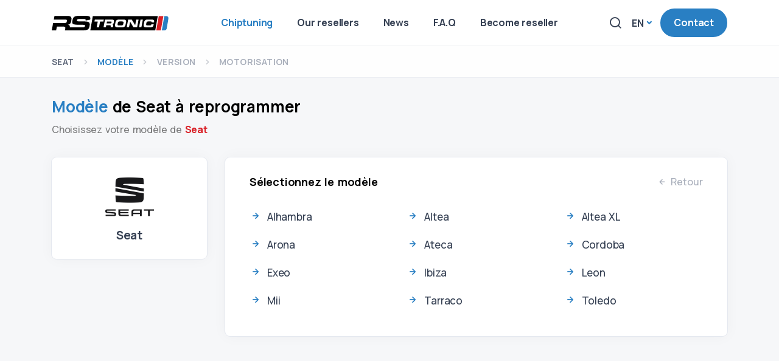

--- FILE ---
content_type: text/html; charset=UTF-8
request_url: https://rstronic.com/en/chiptuning/seat
body_size: 4282
content:
<!DOCTYPE html>
<html lang="fr">
    <head>
    <!-- Start cookieyes banner -->
    <script id="cookieyes" type="text/javascript" src="https://cdn-cookieyes.com/client_data/71557908b33124b837cb62b2/script.js"></script>
    <!-- End cookieyes banner -->
    <!-- Google Tag Manager -->
    <script>(function(w,d,s,l,i){w[l]=w[l]||[];w[l].push({'gtm.start':
            new Date().getTime(),event:'gtm.js'});var f=d.getElementsByTagName(s)[0],
        j=d.createElement(s),dl=l!='dataLayer'?'&l='+l:'';j.async=true;j.src=
        'https://www.googletagmanager.com/gtm.js?id='+i+dl;f.parentNode.insertBefore(j,f);
    })(window,document,'script','dataLayer','GTM-NN37D2M');</script>
    <!-- End Google Tag Manager -->
    <meta charset="utf-8">
    <meta name="viewport" content="width=device-width, initial-scale=1.0">
    <meta name="description" content="Découvrez la reprogrammation moteur premium pour Seat chez RStronic. Optimisez les performances de vos Alhambra, Altea, Altea XL et bien d&#039;autres modèles. Profitez d&#039;une conduite améliorée et d&#039;une efficacité accrue.">
        <title>Seat - Reprogrammation moteur pour Alhambra, Altea, Altea XL et plus | RS-Tronic</title>
    <meta name="csrf-token" content="J4XgItbDEpynH5atCLswGNwh3FEQBFIbiD9ieQqa">
    <meta property="og:type" content="website">
    <meta property="og:url" content="https://rstronic.com/en/chiptuning/seat"/>
    <meta property="og:locale" content="fr"/>
    <meta property="og:title" content="Seat - Reprogrammation moteur pour Alhambra, Altea, Altea XL et plus | RS-TRonic"/>
    <meta property="og:description" content="Découvrez la reprogrammation moteur premium pour Seat chez RStronic. Optimisez les performances de vos Alhambra, Altea, Altea XL et bien d&#039;autres modèles. Profitez d&#039;une conduite améliorée et d&#039;une efficacité accrue.">

    <meta name="twitter:card" content="summary_large_image"/>
    <meta name="twitter:url" content="https://rstronic.com/en/chiptuning/seat">
    <meta name="twitter:title" content="Seat - Reprogrammation moteur pour Alhambra, Altea, Altea XL et plus | RS-Tronic">
    <meta name="twitter:description" content="Découvrez la reprogrammation moteur premium pour Seat chez RStronic. Optimisez les performances de vos Alhambra, Altea, Altea XL et bien d&#039;autres modèles. Profitez d&#039;une conduite améliorée et d&#039;une efficacité accrue.">
    <meta name="twitter:image" content="https://rstronic.com/assets/globals/company/openpgraph.jpg">
    <meta property="og:image" content="https://rstronic.com/assets/globals/company/openpgraph.jpg">
    
            <meta name="twitter:image" content="https://rstronic.com/en/img/asset/YXNzZXRzL2dsb2JhbHMvY29tcGFueS9vcGVucGdyYXBoLmpwZw/openpgraph.jpg?w=1200&amp;fm=jpg&amp;s=09bf804243061eaaa6e35d88d705d4a2">
        <meta property="og:image" content="https://rstronic.com/en/img/asset/YXNzZXRzL2dsb2JhbHMvY29tcGFueS9vcGVucGdyYXBoLmpwZw/openpgraph.jpg?w=1200&amp;fm=jpg&amp;s=09bf804243061eaaa6e35d88d705d4a2">
        <link rel="icon" type="image/png" sizes="32x32" href="/assets/globals/logos/favicon-rstronic.svg">
    <link rel="icon" type="image/png" sizes="16x16" href="/assets/globals/logos/favicon-rstronic.svg">
    <link rel="shortcut icon" href="/assets/globals/logos/favicon-rstronic.svg">

    <link rel="canonical" href="https://rstronic.com/en/chiptuning/seat">

    
    <link rel="stylesheet" href="/sandbox/assets/css/plugins.css">
    <link rel="stylesheet" href="/sandbox/assets/css/style.css">
    <link rel="stylesheet" href="https://cdn.jsdelivr.net/npm/intl-tel-input@19.2.16/build/css/intlTelInput.css">
    <link rel="preload" as="style" href="https://rstronic.com/build/assets/site-1a95b642.css" /><link rel="modulepreload" href="https://rstronic.com/build/assets/site-4ed993c7.js" /><link rel="stylesheet" href="https://rstronic.com/build/assets/site-1a95b642.css" data-navigate-track="reload" /><script type="module" src="https://rstronic.com/build/assets/site-4ed993c7.js" data-navigate-track="reload"></script></head>
    <body>
        <!-- Google Tag Manager (noscript) -->
        <noscript><iframe src="https://www.googletagmanager.com/ns.html?id=GTM-NN37D2M" height="0" width="0" style="display:none;visibility:hidden"></iframe></noscript>
        <!-- End Google Tag Manager (noscript) -->
        <div class="content-wrapper">
            <header class="wrapper bg-soft-dark">

     
            <nav class="navbar navbar-expand-lg transparent navbar-light navbar-bg-light" style="padding-top: 0">
            <div class="container flex-lg-row flex-nowrap align-items-center">
            <div class="navbar-brand w-100">
                <a href="/">
                                            <!-- Desktop -->
                        <img class="logo-dark hide-mobile" src="/assets/globals/logos/logo-rs-tronic-noir.svg" srcset="/assets/globals/logos/logo-rs-tronic-noir.svg 2x" alt="Logo RSTronic black"  height="24px"/>
                        <img class="logo-light hide-mobile" src="/assets/globals/logos/logo-rs-tronic-noir.svg" srcset="/assets/globals/logos/logo-rs-tronic-noir.svg 2x" alt="Logo RSTronic black" height="24px" />
                        <!-- Mobile -->
                        <img class="logo-dark hide-desktop" src="/assets/globals/logos/logo-rs-tronic-noir.svg" srcset="/assets/globals/logos/logo-rs-tronic-noir.svg 2x" alt=""  height="24px"/>
                        <img class="logo-light hide-desktop" src="/assets/globals/logos/logo-rs-tronic-noir.svg" srcset="/assets/globals/logos/logo-rs-tronic-noir.svg 2x" alt="" height="24px" />
                                    </a>
            </div>
            <div class="navbar-collapse offcanvas offcanvas-nav offcanvas-start">
                <div class="offcanvas-header d-lg-none">
                    <img class="logo-light" src="/assets/globals/logos/logo-rs-tronic-blanc.svg" srcset="/assets/globals/logos/logo-rs-tronic-blanc.svg 2x" alt="Logo RSTronic white" height="24px" />
                    <button type="button" class="btn-close btn-close-white" data-bs-dismiss="offcanvas" aria-label="Close"></button>
                </div>
                <div class="offcanvas-body ms-lg-auto d-flex flex-column h-100">
                    <ul class="navbar-nav">
                                                    <li class="nav-item">
                                <a class="nav-link  active " href="/en/chiptuning"  >Chiptuning</a>
                            </li>
                                                    <li class="nav-item">
                                <a class="nav-link " href="/en/centers"  >Our resellers</a>
                            </li>
                                                    <li class="nav-item">
                                <a class="nav-link " href="/en/news"  >News</a>
                            </li>
                                                    <li class="nav-item">
                                <a class="nav-link " href="/en/faq"  >F.A.Q</a>
                            </li>
                                                    <li class="nav-item">
                                <a class="nav-link " href="/en/become-reseller"  >Become reseller</a>
                            </li>
                                            </ul>
                </div>
            </div>
            <div class="navbar-other w-100 d-flex ms-auto">
                <ul class="navbar-nav flex-row align-items-center ms-auto">
                    <li class="nav-item"><a class="nav-link" data-bs-toggle="offcanvas" data-bs-target="#offcanvas-search"><i class="uil uil-search"></i></a></li>
                    <li class="nav-item dropdown language-select text-uppercase">
                        <a class="nav-link dropdown-item dropdown-toggle" href="javascript:void(0);" role="button" data-bs-toggle="dropdown" aria-haspopup="true" aria-expanded="false">en</a>
                        <ul class="dropdown-menu">
                                                            <li class="nav-item">
                                    <a class="dropdown-item" href="/language/fr">fr</a>
                                </li>
                                                            <li class="nav-item">
                                    <a class="dropdown-item" href="/language/en">en</a>
                                </li>
                                                    </ul>
                    </li>
                    <li class="nav-item d-none d-md-block">
                        <a href="/en/centers" class="btn btn-sm btn-primary rounded-pill">Contact</a>
                    </li>
                    <li class="nav-item d-lg-none">
                        <button class="hamburger offcanvas-nav-btn"><span></span></button>
                    </li>
                </ul>
            </div>
        </div>
    </nav>

    
    <div class="offcanvas offcanvas-top bg-light" id="offcanvas-search" data-bs-scroll="true">
        <div class="container d-flex flex-row py-6">
            <form class="search-form w-100">
                <input id="search-form" type="text" class="form-control" placeholder="Tapez votre recherche">
            </form>
            <button type="button" class="btn-close" data-bs-dismiss="offcanvas" aria-label="Close"></button>
        </div>
        <div class="container" id="search-results">

        </div>
    </div>
</header>
            <section class="wrapper bg-light wrapper-border border-top">
    <div class="container py-2 filter">
        <nav class="d-inline-block" aria-label="breadcrumb">
            <ol class="breadcrumb mb-0">
                <li class="breadcrumb-item ">
                    <span class="d-flex align-items-center">
                                                    <a href="/en/chiptuning" class="d-flex align-items-center">
                                Seat
                            </a>
                                            </span>
                </li>
                <li class="breadcrumb-item  rst-blue ">
                    <span href="#" class="d-flex align-items-center">
                                                     <span class="d-flex align-items-center  ">
                                Modèle
                            </span>
                                            </span>
                </li>
                <li class="breadcrumb-item ">
                    <span class="d-flex align-items-center">
                                                    <span class="d-flex align-items-center  text-muted ">
                                Version
                            </span>
                                            </span>
                </li>
                <li class="breadcrumb-item ">
                    <span class="d-flex align-items-center">
                                                    <span class="d-flex align-items-center   text-muted ">
                                Motorisation
                            </span>
                                            </span>
                </li>
            </ol>
        </nav>
    </div>
</section>
<section class="wrapper bg-gray h-100">
<div class="container pt-6 pb-14">
    <div class="row mb-5">
        <div class="col-12">
            <h1 class="mb-2 h2"><span class="rst-blue">Modèle</span> de Seat à reprogrammer</h1>
            <h2 class="fs-16 fw-normal text-black-50">Choisissez votre modèle de <span class="rst-red fw-bold">Seat</span></h2>
        </div>
    </div>
    <div class="row">
        <div class="col-lg-3">
            <div class="card mb-3">
                <div class="card-body text-center py-5">
                    <img src="/en/img/http/aHR0cHM6Ly9hcGkub2xzeC5ldS9zdG9yYWdlL2JyYW5kcy9sb2dvcy9zZWF0X2Nhci5wbmc/seat_car.png?w=80&amp;s=effdf999ebd7435acf72702d673f9ab5" alt="logo Seat" width="80" height="80" class="img-fluid mb-2">
                    <p class="mb-0 h4"><span class="text-dark">Seat</span></p>
                </div>
            </div>
        </div>
        <div class="col-lg-9">
            <div class="card">
                <div class="card-body py-5">
                    <div class="d-flex justify-content-between mb-6">
                        <div class="align-middle d-flex align-items-center">
                            <p class="mb-0 h5">
                                <span>Sélectionnez le modèle</span>
                            </p>
                        </div>
                        <div class=" d-flex align-items-center">
                            <a href="/en/chiptuning" class="mb-0 text-muted hover">
                                <i class="uil uil-arrow-left me-1 align-middle"></i><span class="align-middle">Retour</span>
                            </a>
                        </div>
                    </div>
                    <div class="row">
                                                    <div class="col-md-4">
                                <ul class="icon-list bullet-primary">
                                    <li><h3 class="text-dark h6">
                                        <span>
                                            <i class="uil uil-arrow-right"></i>
                                        </span>
                                        <a href="/en/chiptuning/seat/alhambra" class="hover-2">
                                            <span class="text-dark fw-normal">Alhambra</span>
                                        </a>
                                        </h3>
                                    </li>
                                </ul>
                            </div>
                                                    <div class="col-md-4">
                                <ul class="icon-list bullet-primary">
                                    <li><h3 class="text-dark h6">
                                        <span>
                                            <i class="uil uil-arrow-right"></i>
                                        </span>
                                        <a href="/en/chiptuning/seat/altea" class="hover-2">
                                            <span class="text-dark fw-normal">Altea</span>
                                        </a>
                                        </h3>
                                    </li>
                                </ul>
                            </div>
                                                    <div class="col-md-4">
                                <ul class="icon-list bullet-primary">
                                    <li><h3 class="text-dark h6">
                                        <span>
                                            <i class="uil uil-arrow-right"></i>
                                        </span>
                                        <a href="/en/chiptuning/seat/altea-xl" class="hover-2">
                                            <span class="text-dark fw-normal">Altea XL</span>
                                        </a>
                                        </h3>
                                    </li>
                                </ul>
                            </div>
                                                    <div class="col-md-4">
                                <ul class="icon-list bullet-primary">
                                    <li><h3 class="text-dark h6">
                                        <span>
                                            <i class="uil uil-arrow-right"></i>
                                        </span>
                                        <a href="/en/chiptuning/seat/arona" class="hover-2">
                                            <span class="text-dark fw-normal">Arona</span>
                                        </a>
                                        </h3>
                                    </li>
                                </ul>
                            </div>
                                                    <div class="col-md-4">
                                <ul class="icon-list bullet-primary">
                                    <li><h3 class="text-dark h6">
                                        <span>
                                            <i class="uil uil-arrow-right"></i>
                                        </span>
                                        <a href="/en/chiptuning/seat/ateca" class="hover-2">
                                            <span class="text-dark fw-normal">Ateca</span>
                                        </a>
                                        </h3>
                                    </li>
                                </ul>
                            </div>
                                                    <div class="col-md-4">
                                <ul class="icon-list bullet-primary">
                                    <li><h3 class="text-dark h6">
                                        <span>
                                            <i class="uil uil-arrow-right"></i>
                                        </span>
                                        <a href="/en/chiptuning/seat/cordoba" class="hover-2">
                                            <span class="text-dark fw-normal">Cordoba</span>
                                        </a>
                                        </h3>
                                    </li>
                                </ul>
                            </div>
                                                    <div class="col-md-4">
                                <ul class="icon-list bullet-primary">
                                    <li><h3 class="text-dark h6">
                                        <span>
                                            <i class="uil uil-arrow-right"></i>
                                        </span>
                                        <a href="/en/chiptuning/seat/exeo" class="hover-2">
                                            <span class="text-dark fw-normal">Exeo</span>
                                        </a>
                                        </h3>
                                    </li>
                                </ul>
                            </div>
                                                    <div class="col-md-4">
                                <ul class="icon-list bullet-primary">
                                    <li><h3 class="text-dark h6">
                                        <span>
                                            <i class="uil uil-arrow-right"></i>
                                        </span>
                                        <a href="/en/chiptuning/seat/ibiza" class="hover-2">
                                            <span class="text-dark fw-normal">Ibiza</span>
                                        </a>
                                        </h3>
                                    </li>
                                </ul>
                            </div>
                                                    <div class="col-md-4">
                                <ul class="icon-list bullet-primary">
                                    <li><h3 class="text-dark h6">
                                        <span>
                                            <i class="uil uil-arrow-right"></i>
                                        </span>
                                        <a href="/en/chiptuning/seat/leon" class="hover-2">
                                            <span class="text-dark fw-normal">Leon</span>
                                        </a>
                                        </h3>
                                    </li>
                                </ul>
                            </div>
                                                    <div class="col-md-4">
                                <ul class="icon-list bullet-primary">
                                    <li><h3 class="text-dark h6">
                                        <span>
                                            <i class="uil uil-arrow-right"></i>
                                        </span>
                                        <a href="/en/chiptuning/seat/mii" class="hover-2">
                                            <span class="text-dark fw-normal">Mii</span>
                                        </a>
                                        </h3>
                                    </li>
                                </ul>
                            </div>
                                                    <div class="col-md-4">
                                <ul class="icon-list bullet-primary">
                                    <li><h3 class="text-dark h6">
                                        <span>
                                            <i class="uil uil-arrow-right"></i>
                                        </span>
                                        <a href="/en/chiptuning/seat/tarraco" class="hover-2">
                                            <span class="text-dark fw-normal">Tarraco</span>
                                        </a>
                                        </h3>
                                    </li>
                                </ul>
                            </div>
                                                    <div class="col-md-4">
                                <ul class="icon-list bullet-primary">
                                    <li><h3 class="text-dark h6">
                                        <span>
                                            <i class="uil uil-arrow-right"></i>
                                        </span>
                                        <a href="/en/chiptuning/seat/toledo" class="hover-2">
                                            <span class="text-dark fw-normal">Toledo</span>
                                        </a>
                                        </h3>
                                    </li>
                                </ul>
                            </div>
                                            </div>
                </div>
            </div>
        </div>
    </div>
</div>
</section>
        </div>
        <footer class="bg-dark text-inverse">
    <div class="container py-13 py-md-15">
        <div class="row gy-6 gy-lg-0">
            <div class="col-lg-4 col-lg-8">
                <div class="widget">
                    <img class="mb-4" src="/assets/globals/logos/logo-rs-tronic-blanc.svg" srcset="/assets/globals/logos/logo-rs-tronic-blanc.svg 2x" height="24px"  alt="Logo RStronic"/>
                    <p class="mb-4">© 2026 RStronic. Tous droits réservés.</p>
                    <nav class="nav social social-white">
                        <a href="https://x.com/rstronic" rel="nofollow"><i class="uil uil-twitter"></i></a>
                        <a href="https://www.facebook.com/p/RStronic-100063615999812" rel="nofollow"><i class="uil uil-facebook-f"></i></a>
                        <a href="https://www.instagram.com/rstronic_reprogrammation" rel="nofollow"><i class="uil uil-instagram"></i></a>
                        <a href="https://www.youtube.com/@rstronic9899" rel="nofollow"><i class="uil uil-youtube"></i></a>
                    </nav>
                </div>
            </div>
            <div class="col-md-4 col-lg-2">
                <div class="widget">
                    <span class="widget-title h4"><span class="text-white">Liens utiles</span></span>

                    <ul class="list-unstyled mb-0 mt-3">
                                                    <li><a href="/en/chiptuning">Chiptuning</a></li>
                                                    <li><a href="/en/centers">Our resellers</a></li>
                                                    <li><a href="/en/news">News</a></li>
                                                    <li><a href="/en/faq">F.A.Q</a></li>
                                                    <li><a href="/en/become-reseller">Become reseller</a></li>
                                            </ul>
                </div>
            </div>
            <div class="col-md-4 col-lg-2">
                <div class="widget">
                    <span class="widget-title h4"><span class="text-white">Autres</span></span>
                    <ul class="list-unstyled mb-0 mt-3">
                                                    <li>
                                <a href="/en/privacy-policy">Privacy Policy</a>
                            </li>
                                                    <li>
                                <a href="/en/terms-of-sales">Terms of Sales</a>
                            </li>
                                                    <li>
                                <a href="/en/become-reseller">Become reseller</a>
                            </li>
                                            </ul>
                </div>
            </div>
        </div>
    </div>
</footer>
        <script src="/sandbox/assets/js/plugins.js"></script>
        <script src="/sandbox/assets/js/theme.js"></script>
        <script>
            let timeoutId;
            document.getElementById('search-form').addEventListener('input', function() {
                let query = this.value;
                clearTimeout(timeoutId);
                timeoutId = setTimeout(function() {
                    fetch('/api/search?query=' + encodeURIComponent(query))
                        .then(response => response.json())
                        .then(data => {

                            let resultsContainer = document.getElementById('search-results');
                            let resultList = document.createElement('ul');
                            resultList.style.listStyle = 'none';
                            resultList.style.paddingLeft = '0px';

                            if (data.data.length === 0) {
                                resultList.innerHTML = '<li>Aucun résultat trouvé...</li>';
                            } else {
                                data.data.forEach(result => {
                                    let listItem = document.createElement('li');
                                    listItem.innerHTML = `<a href="/fr/chiptuning/${result.url}"><span class="text-dark fw-bolder">${result.manufacturer}</span> <span class="rst-blue fw-bolder">${result.model}</span> <span class="fst-italic" style="color: #60697B">(${result.version})</span> <span class="text-dark fw-bold"> - ${result.name} - </span> <span style="color: #60697B">${result.horsepower} ch - ${result.power_type}</span></a>`;
                                    resultList.appendChild(listItem);
                                });
                            }

                            resultsContainer.innerHTML = '';
                            resultsContainer.appendChild(resultList);
                        })
                        .catch(error => {
                            console.error('Erreur lors de la recherche:', error);
                        });
                }, 350);
            });
        </script>
                <!-- Start of HubSpot Embed Code -->
        <script type="text/javascript" id="hs-script-loader" async defer src="//js-eu1.hs-scripts.com/144536804.js"></script>
        <!-- End of HubSpot Embed Code -->
    <script defer src="https://static.cloudflareinsights.com/beacon.min.js/vcd15cbe7772f49c399c6a5babf22c1241717689176015" integrity="sha512-ZpsOmlRQV6y907TI0dKBHq9Md29nnaEIPlkf84rnaERnq6zvWvPUqr2ft8M1aS28oN72PdrCzSjY4U6VaAw1EQ==" data-cf-beacon='{"version":"2024.11.0","token":"ea70c2b9959a45bb81ba4574a16308e0","r":1,"server_timing":{"name":{"cfCacheStatus":true,"cfEdge":true,"cfExtPri":true,"cfL4":true,"cfOrigin":true,"cfSpeedBrain":true},"location_startswith":null}}' crossorigin="anonymous"></script>
</body>
</html>


--- FILE ---
content_type: text/css
request_url: https://rstronic.com/build/assets/site-1a95b642.css
body_size: 1344
content:
.swiper-slide.bg-overlay-400:before{background:rgba(0,0,0,.25)!important}.image-wrapper.bg-overlay:before{background:rgb(0 0 0 / 25%)!important}:root{--rst-blue: #297fc3;--rst-soft-blue: #72abd7;--rst-pale-blue: #dfecf6;--rst-red: #d91f26;--rst-black: #000000;--rest-e85: #85b034;--rest-e85plus: #cf6b00;--bs-navbar-active-color: #297fc3 !important;--bs-primary: #297fc3 !important;--bs-bullet-soft-primary: #dfecf6 !important}.rst-blue{color:var(--rst-blue)!important}.rst-soft-blue{color:var(--rst-soft-blue)!important}.rst-pale-blue{color:var(--rst-pale-blue)!important}.rst-red{color:var(--rst-red)!important}.rst-black{color:var(--rst-black)!important}.rst-e85{color:var(--rest-e85)!important}.rst-e85plus{color:var(--rest-e85plus)!important}.navbar{--bs-navbar-active-color: #297fc3 !important}.h1,.h2,.h3,.h4,.h5,.h6,h1,h2,h3,h4,h5,h6{color:#000}body{color:#434343!important}.footer.bg-dark,footer.bg-dark{background:#000000!important}.lineal-fill,.text-primary .lineal-fill{fill:#72abd7}.lineal-fill-red{fill:#d91f26}.lineal-stroke{fill:#000}.btn-primary{--bs-btn-bg: var(--rst-blue);--bs-btn-border-color: var(--rst-blue);--bs-btn-hover-bg: var(--rst-blue);--bs-btn-hover-border-color: var(--rst-blue);--bs-btn-active-bg: var(--rst-blue);--bs-btn-active-border-color: var(--rst-blue)}.bg-soft-primary{background-color:var(--rst-pale-blue)!important}.wrapper.bg-soft-primary.angled:after{border-color:var(--rst-pale-blue)}.btn-soft-primary{--bs-btn-color: var(--rst-blue);--bs-btn-hover-color: var(--rst-blue);--bs-btn-bg: var(--rst-pale-blue);--bs-btn-border-color: var(--rst-pale-blue);--bs-btn-hover-bg: var(--rst-pale-blue);--bs-btn-hover-border-color: var(--rst-pale-blue);--bs-btn-active-color: var(--rst-blue);--bs-btn-active-bg: var(--rst-pale-blue);--bs-btn-active-border-color: var(--rst-pale-blue)}.btn-rst-e85{--bs-btn-color: var(--bs-white);--bs-btn-hover-color: var(--bs-white);--bs-btn-active-color: var(--bs-white);--bs-btn-bg: var(--rest-e85);--bs-btn-border-color: var(--rest-e85);--bs-btn-hover-bg: var(--rest-e85);--bs-btn-hover-border-color: var(--rest-e85);--bs-btn-active-bg: var(--rest-e85);--bs-btn-active-border-color: var(--rest-e85)}.btn-rst-e85plus{--bs-btn-color: var(--bs-white);--bs-btn-hover-color: var(--bs-white);--bs-btn-active-color: var(--bs-white);--bs-btn-bg: var(--rest-e85plus);--bs-btn-border-color: var(--rest-e85plus);--bs-btn-hover-bg: var(--rest-e85plus);--bs-btn-hover-border-color: var(--rest-e85plus);--bs-btn-active-bg: var(--rest-e85plus);--bs-btn-active-border-color: var(--rest-e85plus)}.btn-rst-stage2{--bs-btn-color: var(--bs-white);--bs-btn-hover-color: var(--bs-white);--bs-btn-active-color: var(--bs-white);--bs-btn-bg: var(--rst-red);--bs-btn-border-color: var(--rst-red);--bs-btn-hover-bg: var(--rst-red);--bs-btn-hover-border-color: var(--rst-red);--bs-btn-active-bg: var(--rst-red);--bs-btn-active-border-color: var(--rst-red)}.navbar-stick:not(.navbar-dark){box-shadow:0 10px 15px -3px #0000001a,0 4px 6px -2px #0000000d;background:rgba(var(--bs-white-rgb),.97)}.text-primary{color:var(--rst-blue)!important}.icon-list.bullet-soft-primary.bullet-bg i{background-color:var(--bs-bullet-soft-primary)}.icon-list.bullet-soft-primary i{color:var(--bs-primary)}.swiper-hero,.swiper-hero .swiper-slide{height:75vh!important}.swiper-controls .swiper-navigation .swiper-button{color:#0e0e0e}.border-top{border-top:1px solid #e9ecf0!important}.breadcrumb-item+.breadcrumb-item:before{margin-top:1px!important}@media (max-width: 768px){.breadcrumb{font-size:12px}}a:hover{--bs-link-color-rgb: var(--rst-blue) !important}.uil-arrow-left:before{font-size:18px}.nav-tabs.nav-tabs-basic .nav-link.custom{padding-top:.15rem;padding-bottom:.15rem;font-size:17px;margin-right:1.25rem;color:#75697b;font-weight:700}.nav-tabs.nav-tabs-basic .nav-link.custom.active{padding-top:.15rem;padding-bottom:.15rem;font-size:17px;margin-right:1.25rem;font-weight:700;color:var(--bs-primary)}.nav-tabs.nav-tabs-basic .nav-link.custom:hover{border-color:var(--bs-primary);color:#000}.nav-tabs.nav-tabs-basic .nav-link.custom.active.stage2{color:#d00;border-color:#d00}.nav-tabs.nav-tabs-basic .nav-link.custom.stage2:hover{border-color:#d00;color:#000}.nav-tabs.nav-tabs-basic .nav-link.custom.active.e85{color:var(--rest-e85);border-color:var(--rest-e85)}.nav-tabs.nav-tabs-basic .nav-link.custom.e85:hover{border-color:var(--rest-e85);color:#000}.nav-tabs.nav-tabs-basic .nav-link.custom.active.e85plus{color:var(--rest-e85plus);border-color:var(--rest-e85plus)}.nav-tabs.nav-tabs-basic .nav-link.custom.e85plus:hover{border-color:var(--rest-e85plus);color:#000}.table-modified>:not(caption)>*>*{padding:.4rem!important}@media (max-width: 768px){.table.table-prices{font-size:15px}}@media (max-width: 768px){.card-body{padding-left:1.3rem!important;padding-right:1.3rem!important}}.bg-soft-e85{background-color:#85b03433!important}@media only screen and (max-width: 767px){.hide-mobile{display:none!important}}@media only screen and (min-width: 768px){.hide-desktop{display:none!important}}.video-responsive{overflow:hidden;padding-bottom:56.25%;position:relative;height:0}.video-responsive iframe{left:0;top:0;height:100%;width:100%;position:absolute}@media (min-width: 992px){.map.rounded-lg-start iframe,.image-wrapper.rounded-lg-start{border-radius:.4rem!important}.image-wrapper.rounded-4-lg-start{border-radius:.8rem!important}}@media (max-width: 992px){.map.rounded-top iframe,.image-wrapper.rounded-top{border-top-left-radius:.4rem!important;border-top-right-radius:.4rem!important}.image-wrapper.rounded-4-top{border-top-left-radius:.8rem!important;border-top-right-radius:.8rem!important}}#map{min-height:600px}@media (min-width: 992px){.map.rounded-lg-start-center,.image-wrapper.rounded-lg-start{border-bottom-left-radius:.4rem!important;border-top-left-radius:.4rem!important}.image-wrapper.rounded-4-lg-start{border-bottom-left-radius:.8rem!important;border-top-left-radius:.8rem!important}}@media (max-width: 992px){.map.rounded-top-center,.image-wrapper.rounded-top{border-top-left-radius:.4rem!important}.image-wrapper.rounded-4-top{border-top-left-radius:.8rem!important}}@media (max-width: 767px){.nav-tabs.nav-tabs-basic .nav-item{margin-bottom:.2rem}}.nav-link.active.border-tab{border-top:var(--bs-border-width) var(--bs-border-style) #e3e3e3!important;border-left:var(--bs-border-width) var(--bs-border-style) #e3e3e3!important;border-right:var(--bs-border-width) var(--bs-border-style) #e3e3e3!important;border-bottom:0px var(--bs-border-style) #e3e3e3!important;border-bottom-left-radius:0;border-bottom-right-radius:0}.nav-link.border-tab{border-bottom:var(--bs-border-width) var(--bs-border-style) #e3e3e3!important;border-bottom-left-radius:0;border-bottom-right-radius:0}.icon-svg.icon-svg-lg-car{width:3rem;height:3rem}@media (max-width: 767px){.icon-svg.icon-svg-lg-car{width:2.6rem;height:2.6rem}}.nav-link.active .h3.hide-mobile{color:var(--rst-blue)}.nav-link .h3.hide-mobile{color:#434343}.chiptuning-text h2,.chiptuning-text h3{font-size:22px;margin-top:2rem}.chiptuning-text a{color:var(--rst-blue)}.border-light{border:var(--bs-border-width) var(--bs-border-style) #e9ecf0!important}@media (min-width: 768px){.timeline .timeline-item .timeline-content{padding-bottom:3.5rem}}.navbar .container{position:relative;height:75px!important}@media only screen and (max-width: 767px){.navbar .container{position:relative;height:65px!important}}.navbar-stick:not(.navbar-dark){height:75px!important}@media only screen and (max-width: 767px){.navbar-stick:not(.navbar-dark){height:65px!important}}.iti__selected-flag{padding:0 6px 0 10px}.iti{width:100%}.invalid-feedback-phone{width:100%;margin-top:.25rem;font-size:.7rem;color:var(--bs-form-invalid-color)}.image-wrapper:not(.mobile){background-attachment:local!important}.gradient-rstronic{background:linear-gradient(90deg,#64a1f3 0%,#297fc3 100%)}.form-select{color:#60697a!important}


--- FILE ---
content_type: text/css
request_url: https://rstronic.com/sandbox/assets/css/style.css
body_size: 103197
content:
@charset "UTF-8";/*!
Theme Name: Sandbox - Modern & Multipurpose Bootstrap 5 Template
Theme URI:	https://sandbox.elemisthemes.com/
Version:	3.4.0
Author:		elemis
*/@import url(https://fonts.googleapis.com/css2?family=Manrope:wght@400;500;700);:root,[data-bs-theme=light]{--bs-gray-100:#fefefe;--bs-gray-200:#f6f7f9;--bs-gray-300:#cacaca;--bs-gray-400:#aab0bc;--bs-gray-500:#959ca9;--bs-gray-600:#60697b;--bs-gray-700:#2f353a;--bs-gray-800:#21262c;--bs-gray-900:#1e2228;--bs-blue:#3f78e0;--bs-sky:#5eb9f0;--bs-purple:#747ed1;--bs-grape:#605dba;--bs-violet:#a07cc5;--bs-pink:#d16b86;--bs-fuchsia:#e668b3;--bs-red:#e2626b;--bs-orange:#f78b77;--bs-yellow:#fab758;--bs-green:#45c4a0;--bs-leaf:#7cb798;--bs-aqua:#54a8c7;--bs-navy:#343f52;--bs-ash:#9499a3;--bs-white:#fff;--bs-light:#fefefe;--bs-gray:#f6f7f9;--bs-dark:#262b32;--bs-primary:#3f78e0;--bs-secondary:#aab0bc;--bs-success:#45c4a0;--bs-info:#54a8c7;--bs-warning:#fab758;--bs-danger:#e2626b;--bs-blue-rgb:63,120,224;--bs-sky-rgb:94,185,240;--bs-purple-rgb:116,126,209;--bs-grape-rgb:96,93,186;--bs-violet-rgb:160,124,197;--bs-pink-rgb:209,107,134;--bs-fuchsia-rgb:230,104,179;--bs-red-rgb:226,98,107;--bs-orange-rgb:247,139,119;--bs-yellow-rgb:250,183,88;--bs-green-rgb:69,196,160;--bs-leaf-rgb:124,183,152;--bs-aqua-rgb:84,168,199;--bs-navy-rgb:52,63,82;--bs-ash-rgb:148,153,163;--bs-white-rgb:255,255,255;--bs-light-rgb:254,254,254;--bs-gray-rgb:246,247,249;--bs-dark-rgb:38,43,50;--bs-primary-rgb:63,120,224;--bs-secondary-rgb:170,176,188;--bs-success-rgb:69,196,160;--bs-info-rgb:84,168,199;--bs-warning-rgb:250,183,88;--bs-danger-rgb:226,98,107;--bs-primary-text-emphasis:#2c549d;--bs-secondary-text-emphasis:#777b84;--bs-success-text-emphasis:#308970;--bs-info-text-emphasis:#3b768b;--bs-warning-text-emphasis:#af803e;--bs-danger-text-emphasis:#9e454b;--bs-light-text-emphasis:#b2b2b2;--bs-dark-text-emphasis:#1b1e23;--bs-primary-bg-subtle:#edf2fc;--bs-secondary-bg-subtle:#f7f7f9;--bs-success-bg-subtle:#edf9f6;--bs-info-bg-subtle:#eff7fa;--bs-warning-bg-subtle:#fff8ee;--bs-danger-bg-subtle:#fcf0f1;--bs-light-bg-subtle:#fbfbfc;--bs-dark-bg-subtle:#eaebec;--bs-soft-primary:#edf2fc;--bs-soft-blue:#edf2fc;--bs-soft-sky:#f0f8fe;--bs-soft-purple:#f2f3fb;--bs-soft-grape:#f0f0f8;--bs-soft-violet:#f6f3f9;--bs-soft-pink:#fbf1f4;--bs-soft-fuchsia:#fdf1f8;--bs-soft-red:#fcf0f1;--bs-soft-orange:#fef4f2;--bs-soft-yellow:#fff8ee;--bs-soft-green:#edf9f6;--bs-soft-leaf:#f3f8f5;--bs-soft-aqua:#eff7fa;--bs-soft-navy:#ecedef;--bs-soft-ash:#f5f5f6;--bs-soft-gray:rgba(164, 174, 198, 0.2);--bs-pale-primary:#e0e9fa;--bs-pale-blue:#e0e9fa;--bs-pale-sky:#e5f4fd;--bs-pale-purple:#e9eaf8;--bs-pale-grape:#e6e5f4;--bs-pale-violet:#f0eaf6;--bs-pale-pink:#f8e7ec;--bs-pale-fuchsia:#fbe7f3;--bs-pale-red:#fae6e7;--bs-pale-orange:#feece9;--bs-pale-yellow:#fef3e4;--bs-pale-green:#e1f6f0;--bs-pale-leaf:#eaf3ef;--bs-pale-aqua:#e4f1f6;--bs-pale-navy:#dfe0e3;--bs-pale-dark:#dcddde;--bs-pale-ash:rgba(164, 174, 198, 0.2);--bs-bullet-soft-primary:#dce7f9;--bs-bullet-soft-blue:#dce7f9;--bs-bullet-soft-sky:#e2f2fc;--bs-bullet-soft-purple:#e6e8f7;--bs-bullet-soft-grape:#e2e2f3;--bs-bullet-soft-violet:#eee7f5;--bs-bullet-soft-pink:#f7e4e9;--bs-bullet-soft-fuchsia:#fbe4f1;--bs-bullet-soft-red:#fae3e4;--bs-bullet-soft-orange:#feeae7;--bs-bullet-soft-yellow:#feeed9;--bs-bullet-soft-green:#def4ee;--bs-bullet-soft-leaf:#e7f2ec;--bs-bullet-soft-aqua:#e0eff5;--bs-bullet-soft-navy:#dadce0;--bs-bullet-soft-ash:#ecedee;--bs-icon-fill-primary:#8caeec;--bs-icon-fill-blue:#8caeec;--bs-icon-fill-sky:#9ed5f6;--bs-icon-fill-purple:#acb2e3;--bs-icon-fill-grape:#a09ed6;--bs-icon-fill-violet:#c6b0dc;--bs-icon-fill-pink:#e3a6b6;--bs-icon-fill-fuchsia:#f0a4d1;--bs-icon-fill-red:#eea1a6;--bs-icon-fill-orange:#fab9ad;--bs-icon-fill-yellow:#fcd49b;--bs-icon-fill-green:#8fdcc6;--bs-icon-fill-leaf:#b0d4c1;--bs-icon-fill-aqua:#98cbdd;--bs-icon-fill-navy:#858c97;--bs-icon-fill-ash:#bfc2c8;--bs-icon-solid-fill-primary:#b2c9f3;--bs-icon-solid-fill-blue:#b2c9f3;--bs-icon-solid-fill-sky:#bfe3f9;--bs-icon-solid-fill-purple:#c7cbed;--bs-icon-solid-fill-grape:#bfbee3;--bs-icon-solid-fill-violet:#d9cbe8;--bs-icon-solid-fill-pink:#edc4cf;--bs-icon-solid-fill-fuchsia:#f5c3e1;--bs-icon-solid-fill-red:#f3c0c4;--bs-icon-solid-fill-orange:#fcd1c9;--bs-icon-solid-fill-yellow:#fde2bc;--bs-icon-solid-fill-green:#b5e7d9;--bs-icon-solid-fill-leaf:#cbe2d6;--bs-icon-solid-fill-aqua:#bbdce9;--bs-icon-solid-fill-navy:#aeb2ba;--bs-icon-solid-fill-ash:#d4d6da;--bs-border-soft-primary:#c5d7f6;--bs-border-soft-blue:#c5d7f6;--bs-border-soft-sky:#cfeafb;--bs-border-soft-purple:#d5d8f1;--bs-border-soft-grape:#cfceea;--bs-border-soft-violet:#e3d8ee;--bs-border-soft-pink:#f1d3db;--bs-border-soft-fuchsia:#f8d2e8;--bs-border-soft-red:#f6d0d3;--bs-border-soft-orange:#fddcd6;--bs-border-soft-yellow:#fee9cd;--bs-border-soft-green:#c7ede3;--bs-border-soft-leaf:#d8e9e0;--bs-border-soft-aqua:#cce5ee;--bs-border-soft-navy:#c2c5cb;--bs-border-soft-ash:#dfe0e3;--bs-border-subtle-primary:#c5d7f6;--bs-border-subtle-secondary:#e6e7eb;--bs-border-subtle-success:#c7ede3;--bs-border-subtle-info:#cce5ee;--bs-border-subtle-warning:#fee9cd;--bs-border-subtle-danger:#f6d0d3;--bs-border-subtle-light:#f6f7f9;--bs-border-subtle-dark:#bebfc2;--bs-white-rgb:255,255,255;--bs-black-rgb:0,0,0;--bs-font-sans-serif:"Manrope",sans-serif;--bs-font-monospace:SFMono-Regular,Menlo,Monaco,Consolas,"Liberation Mono","Courier New",monospace;--bs-gradient:linear-gradient(180deg, rgba(255, 255, 255, 0.15), rgba(255, 255, 255, 0));--bs-root-font-size:20px;--bs-body-font-family:var(--bs-font-sans-serif);--bs-body-font-size:0.8rem;--bs-body-font-weight:500;--bs-body-line-height:1.7;--bs-body-color:#60697b;--bs-body-color-rgb:96,105,123;--bs-body-bg:#fefefe;--bs-body-bg-rgb:254,254,254;--bs-emphasis-color:#000;--bs-emphasis-color-rgb:0,0,0;--bs-secondary-color:rgba(96, 105, 123, 0.75);--bs-secondary-color-rgb:96,105,123;--bs-secondary-bg:#f6f7f9;--bs-secondary-bg-rgb:246,247,249;--bs-tertiary-color:rgba(96, 105, 123, 0.5);--bs-tertiary-color-rgb:96,105,123;--bs-tertiary-bg:#fefefe;--bs-tertiary-bg-rgb:254,254,254;--bs-heading-color:#343f52;--bs-link-color:#3f78e0;--bs-link-color-rgb:63,120,224;--bs-link-decoration:none;--bs-link-hover-color:#3f78e0;--bs-link-hover-color-rgb:63,120,224;--bs-code-color:#60697b;--bs-highlight-bg:#fef1de;--bs-border-width:1px;--bs-border-style:solid;--bs-border-color: #cecccc;--bs-border-color-translucent:rgba(0, 0, 0, 0.175);--bs-border-radius:0.4rem;--bs-border-radius-sm:0.2rem;--bs-border-radius-lg:0.4rem;--bs-border-radius-xl:0.8rem;--bs-border-radius-xxl:2rem;--bs-border-radius-2xl:var(--bs-border-radius-xxl);--bs-border-radius-pill:50rem;--bs-box-shadow:0rem 0rem 1.25rem rgba(30, 34, 40, 0.04);--bs-box-shadow-sm:0rem 0.25rem 0.75rem rgba(30, 34, 40, 0.02);--bs-box-shadow-lg:0rem 0.25rem 1.75rem rgba(30, 34, 40, 0.07);--bs-box-shadow-inset:inset 0 1px 2px rgba(0, 0, 0, 0.075);--bs-focus-ring-width:0.25rem;--bs-focus-ring-opacity:0.25;--bs-focus-ring-color:rgba(63, 120, 224, 0.25);--bs-form-valid-color:#198754;--bs-form-valid-border-color:#198754;--bs-form-invalid-color:#dc3545;--bs-form-invalid-border-color:#dc3545}  *,::after,::before{box-sizing:border-box}  :root{font-size:var(--bs-root-font-size)}  body{margin:0;font-family:var(--bs-body-font-family);font-size:var(--bs-body-font-size);font-weight:var(--bs-body-font-weight);line-height:var(--bs-body-line-height);color:var(--bs-body-color);text-align:var(--bs-body-text-align);background-color:var(--bs-body-bg);-webkit-text-size-adjust:100%;-webkit-tap-highlight-color:transparent}  hr{margin:4.5rem 0;color:rgba(164,174,198,.2);border:0;border-top:var(--bs-border-width) solid;opacity:1}  .h1,.h2,.h3,.h4,.h5,.h6,h1,h2,h3,h4,h5,h6{margin-top:0;margin-bottom:.5rem;font-weight:700;line-height:1.2;color:var(--bs-heading-color)}  .h1,h1{font-size:calc(1.27rem + .24vw)}@media (min-width:1200px){.h1,h1{font-size:1.45rem}}  .h2,h2{font-size:calc(1.255rem + .06vw)}@media (min-width:1200px){.h2,h2{font-size:1.3rem}}  .h3,h3{font-size:1.1rem}  .h4,h4{font-size:.95rem}  .h5,h5{font-size:.9rem}  .h6,h6{font-size:.85rem}  p{margin-top:0;margin-bottom:1rem}  abbr[title]{-webkit-text-decoration:underline dotted;text-decoration:underline dotted;cursor:help;-webkit-text-decoration-skip-ink:none;text-decoration-skip-ink:none}  address{margin-bottom:1rem;font-style:normal;line-height:inherit}  ol,ul{padding-left:2rem}  dl,ol,ul{margin-top:0;margin-bottom:1rem}  ol ol,ol ul,ul ol,ul ul{margin-bottom:0}  dt{font-weight:700}  dd{margin-bottom:.5rem;margin-left:0}  blockquote{margin:0 0 1rem}  b,strong{font-weight:bolder}  .small,small{font-size:.6rem}  .mark,mark{padding:.05rem .4rem .2rem;background-color:var(--bs-highlight-bg)}  sub,sup{position:relative;font-size:.75em;line-height:0;vertical-align:baseline}  sub{bottom:-.25em}  sup{top:-.5em}  a{color:rgba(var(--bs-link-color-rgb),var(--bs-link-opacity,1));text-decoration:none}  a:hover{--bs-link-color-rgb:var(--bs-link-hover-color-rgb)}  a:not([href]):not([class]),a:not([href]):not([class]):hover{color:inherit;text-decoration:none}  code,kbd,pre,samp{font-family:var(--bs-font-monospace);font-size:1em}  pre{display:block;margin-top:0;margin-bottom:1rem;overflow:auto;font-size:.65rem;color:#273444}  pre code{font-size:inherit;color:inherit;word-break:normal}  code{font-size:.65rem;color:var(--bs-code-color);word-wrap:break-word}  a>code{color:inherit}  kbd{padding:.1875rem .375rem;font-size:.65rem;color:#60697b;background-color:var(--bs-body-color);border-radius:.2rem}  kbd kbd{padding:0;font-size:1em}  figure{margin:0 0 1rem}  img,svg{vertical-align:middle}  table{caption-side:bottom;border-collapse:collapse}  caption{padding-top:.9rem;padding-bottom:.9rem;color:#aab0bc;text-align:left}  th{text-align:inherit;text-align:-webkit-match-parent}  tbody,td,tfoot,th,thead,tr{border-color:inherit;border-style:solid;border-width:0}  label{display:inline-block}  button{border-radius:0}  button:focus:not(:focus-visible){outline:0}  button,input,optgroup,select,textarea{margin:0;font-family:inherit;font-size:inherit;line-height:inherit}  button,select{text-transform:none}  [role=button]{cursor:pointer}  select{word-wrap:normal}  select:disabled{opacity:1}  [list]:not([type=date]):not([type=datetime-local]):not([type=month]):not([type=week]):not([type=time])::-webkit-calendar-picker-indicator{display:none!important}  [type=button],[type=reset],[type=submit],button{-webkit-appearance:button}  [type=button]:not(:disabled),[type=reset]:not(:disabled),[type=submit]:not(:disabled),button:not(:disabled){cursor:pointer}  ::-moz-focus-inner{padding:0;border-style:none}  textarea{resize:vertical}  fieldset{min-width:0;padding:0;margin:0;border:0}  legend{float:left;width:100%;padding:0;margin-bottom:.5rem;font-size:calc(1.275rem + .3vw);line-height:inherit}@media (min-width:1200px){legend{font-size:1.5rem}}  legend+*{clear:left}  ::-webkit-datetime-edit-day-field,::-webkit-datetime-edit-fields-wrapper,::-webkit-datetime-edit-hour-field,::-webkit-datetime-edit-minute,::-webkit-datetime-edit-month-field,::-webkit-datetime-edit-text,::-webkit-datetime-edit-year-field{padding:0}  ::-webkit-inner-spin-button{height:auto}  [type=search]{-webkit-appearance:textfield;outline-offset:-2px}  ::-webkit-search-decoration{-webkit-appearance:none}  ::-webkit-color-swatch-wrapper{padding:0}  ::file-selector-button{font:inherit;-webkit-appearance:button}  output{display:inline-block}  iframe{border:0}  summary{display:list-item;cursor:pointer}  progress{vertical-align:baseline}  [hidden]{display:none!important}  .lead{font-size:.9rem;font-weight:500}  .display-1{font-size:calc(1.365rem + 1.38vw);font-weight:700;line-height:1.2}@media (min-width:1200px){.display-1{font-size:2.4rem}}  .display-2{font-size:calc(1.345rem + 1.14vw);font-weight:700;line-height:1.2}@media (min-width:1200px){.display-2{font-size:2.2rem}}  .display-3{font-size:calc(1.325rem + .9vw);font-weight:700;line-height:1.2}@media (min-width:1200px){.display-3{font-size:2rem}}  .display-4{font-size:calc(1.305rem + .66vw);font-weight:700;line-height:1.2}@media (min-width:1200px){.display-4{font-size:1.8rem}}  .display-5{font-size:calc(1.285rem + .42vw);font-weight:700;line-height:1.2}@media (min-width:1200px){.display-5{font-size:1.6rem}}  .display-6{font-size:calc(1.265rem + .18vw);font-weight:700;line-height:1.2}@media (min-width:1200px){.display-6{font-size:1.4rem}}  .list-unstyled{padding-left:0;list-style:none}  .list-inline{padding-left:0;list-style:none}  .list-inline-item{display:inline-block}  .list-inline-item:not(:last-child){margin-right:.5rem}  .initialism{font-size:.6rem;text-transform:uppercase}  .blockquote{margin-bottom:1rem;font-size:.85rem}  .blockquote>:last-child{margin-bottom:0}  .blockquote-footer{margin-top:-1rem;margin-bottom:1rem;font-size:.6rem;color:#aab0bc}  .blockquote-footer::before{content:"\2014\a0"}  .img-fluid{max-width:100%;height:auto}  .img-thumbnail{padding:.25rem;background-color:var(--bs-body-bg);border:var(--bs-border-width) solid var(--bs-border-color);border-radius:var(--bs-border-radius);box-shadow:var(--bs-box-shadow-sm);max-width:100%;height:auto}  .figure{display:inline-block}  .figure-img{margin-bottom:.5rem;line-height:1}  .figure-caption{font-size:.6rem;color:var(--bs-secondary-color)}  .container,.container-fluid,.container-lg,.container-md,.container-sm,.container-xl,.container-xxl{--bs-gutter-x:1.5rem;--bs-gutter-y:0;width:100%;padding-right:calc(var(--bs-gutter-x) * .5);padding-left:calc(var(--bs-gutter-x) * .5);margin-right:auto;margin-left:auto}@media (min-width:576px){.container,.container-sm{max-width:540px}}@media (min-width:768px){.container,.container-md,.container-sm{max-width:720px}}@media (min-width:992px){.container,.container-lg,.container-md,.container-sm{max-width:960px}}@media (min-width:1200px){.container,.container-lg,.container-md,.container-sm,.container-xl{max-width:1140px}}@media (min-width:1400px){.container,.container-lg,.container-md,.container-sm,.container-xl,.container-xxl{max-width:1320px}}  :root{--bs-breakpoint-xs:0;--bs-breakpoint-sm:576px;--bs-breakpoint-md:768px;--bs-breakpoint-lg:992px;--bs-breakpoint-xl:1200px;--bs-breakpoint-xxl:1400px}  .row{--bs-gutter-x:1.5rem;--bs-gutter-y:0;display:flex;flex-wrap:wrap;margin-top:calc(-1 * var(--bs-gutter-y));margin-right:calc(-.5 * var(--bs-gutter-x));margin-left:calc(-.5 * var(--bs-gutter-x))}  .row>*{flex-shrink:0;width:100%;max-width:100%;padding-right:calc(var(--bs-gutter-x) * .5);padding-left:calc(var(--bs-gutter-x) * .5);margin-top:var(--bs-gutter-y)}  .col{flex:1 0 0%}  .row-cols-auto>*{flex:0 0 auto;width:auto}  .row-cols-1>*{flex:0 0 auto;width:100%}  .row-cols-2>*{flex:0 0 auto;width:50%}  .row-cols-3>*{flex:0 0 auto;width:33.3333333333%}  .row-cols-4>*{flex:0 0 auto;width:25%}  .row-cols-5>*{flex:0 0 auto;width:20%}  .row-cols-6>*{flex:0 0 auto;width:16.6666666667%}  .row-cols-7>*{flex:0 0 auto;width:14.2857142857%}  .row-cols-8>*{flex:0 0 auto;width:12.5%}  .row-cols-9>*{flex:0 0 auto;width:11.1111111111%}  .row-cols-10>*{flex:0 0 auto;width:10%}  .row-cols-11>*{flex:0 0 auto;width:9.0909090909%}  .row-cols-12>*{flex:0 0 auto;width:8.3333333333%}  .col-auto{flex:0 0 auto;width:auto}  .col-1{flex:0 0 auto;width:8.33333333%}  .col-2{flex:0 0 auto;width:16.66666667%}  .col-3{flex:0 0 auto;width:25%}  .col-4{flex:0 0 auto;width:33.33333333%}  .col-5{flex:0 0 auto;width:41.66666667%}  .col-6{flex:0 0 auto;width:50%}  .col-7{flex:0 0 auto;width:58.33333333%}  .col-8{flex:0 0 auto;width:66.66666667%}  .col-9{flex:0 0 auto;width:75%}  .col-10{flex:0 0 auto;width:83.33333333%}  .col-11{flex:0 0 auto;width:91.66666667%}  .col-12{flex:0 0 auto;width:100%}  .offset-1{margin-left:8.33333333%}  .offset-2{margin-left:16.66666667%}  .offset-3{margin-left:25%}  .offset-4{margin-left:33.33333333%}  .offset-5{margin-left:41.66666667%}  .offset-6{margin-left:50%}  .offset-7{margin-left:58.33333333%}  .offset-8{margin-left:66.66666667%}  .offset-9{margin-left:75%}  .offset-10{margin-left:83.33333333%}  .offset-11{margin-left:91.66666667%}  .g-0,.gx-0{--bs-gutter-x:0}  .g-0,.gy-0{--bs-gutter-y:0}  .g-1,.gx-1{--bs-gutter-x:0.25rem}  .g-1,.gy-1{--bs-gutter-y:0.25rem}  .g-2,.gx-2{--bs-gutter-x:0.5rem}  .g-2,.gy-2{--bs-gutter-y:0.5rem}  .g-3,.gx-3{--bs-gutter-x:0.75rem}  .g-3,.gy-3{--bs-gutter-y:0.75rem}  .g-4,.gx-4{--bs-gutter-x:1rem}  .g-4,.gy-4{--bs-gutter-y:1rem}  .g-5,.gx-5{--bs-gutter-x:1.25rem}  .g-5,.gy-5{--bs-gutter-y:1.25rem}  .g-6,.gx-6{--bs-gutter-x:1.5rem}  .g-6,.gy-6{--bs-gutter-y:1.5rem}  .g-7,.gx-7{--bs-gutter-x:1.75rem}  .g-7,.gy-7{--bs-gutter-y:1.75rem}  .g-8,.gx-8{--bs-gutter-x:2rem}  .g-8,.gy-8{--bs-gutter-y:2rem}  .g-9,.gx-9{--bs-gutter-x:2.25rem}  .g-9,.gy-9{--bs-gutter-y:2.25rem}  .g-10,.gx-10{--bs-gutter-x:2.5rem}  .g-10,.gy-10{--bs-gutter-y:2.5rem}  .g-11,.gx-11{--bs-gutter-x:3rem}  .g-11,.gy-11{--bs-gutter-y:3rem}  .g-12,.gx-12{--bs-gutter-x:3.5rem}  .g-12,.gy-12{--bs-gutter-y:3.5rem}  .g-13,.gx-13{--bs-gutter-x:4rem}  .g-13,.gy-13{--bs-gutter-y:4rem}  .g-14,.gx-14{--bs-gutter-x:4.5rem}  .g-14,.gy-14{--bs-gutter-y:4.5rem}  .g-15,.gx-15{--bs-gutter-x:5rem}  .g-15,.gy-15{--bs-gutter-y:5rem}  .g-16,.gx-16{--bs-gutter-x:6rem}  .g-16,.gy-16{--bs-gutter-y:6rem}  .g-17,.gx-17{--bs-gutter-x:7rem}  .g-17,.gy-17{--bs-gutter-y:7rem}  .g-18,.gx-18{--bs-gutter-x:8rem}  .g-18,.gy-18{--bs-gutter-y:8rem}  .g-19,.gx-19{--bs-gutter-x:9rem}  .g-19,.gy-19{--bs-gutter-y:9rem}  .g-20,.gx-20{--bs-gutter-x:10rem}  .g-20,.gy-20{--bs-gutter-y:10rem}  .g-21,.gx-21{--bs-gutter-x:12.5rem}  .g-21,.gy-21{--bs-gutter-y:12.5rem}  .g-22,.gx-22{--bs-gutter-x:15rem}  .g-22,.gy-22{--bs-gutter-y:15rem}  .g-23,.gx-23{--bs-gutter-x:17.5rem}  .g-23,.gy-23{--bs-gutter-y:17.5rem}  .g-24,.gx-24{--bs-gutter-x:20rem}  .g-24,.gy-24{--bs-gutter-y:20rem}  .g-25,.gx-25{--bs-gutter-x:22.5rem}  .g-25,.gy-25{--bs-gutter-y:22.5rem}@media (min-width:576px){.col-sm{flex:1 0 0%}  .row-cols-sm-auto>*{flex:0 0 auto;width:auto}  .row-cols-sm-1>*{flex:0 0 auto;width:100%}  .row-cols-sm-2>*{flex:0 0 auto;width:50%}  .row-cols-sm-3>*{flex:0 0 auto;width:33.3333333333%}  .row-cols-sm-4>*{flex:0 0 auto;width:25%}  .row-cols-sm-5>*{flex:0 0 auto;width:20%}  .row-cols-sm-6>*{flex:0 0 auto;width:16.6666666667%}  .row-cols-sm-7>*{flex:0 0 auto;width:14.2857142857%}  .row-cols-sm-8>*{flex:0 0 auto;width:12.5%}  .row-cols-sm-9>*{flex:0 0 auto;width:11.1111111111%}  .row-cols-sm-10>*{flex:0 0 auto;width:10%}  .row-cols-sm-11>*{flex:0 0 auto;width:9.0909090909%}  .row-cols-sm-12>*{flex:0 0 auto;width:8.3333333333%}  .col-sm-auto{flex:0 0 auto;width:auto}  .col-sm-1{flex:0 0 auto;width:8.33333333%}  .col-sm-2{flex:0 0 auto;width:16.66666667%}  .col-sm-3{flex:0 0 auto;width:25%}  .col-sm-4{flex:0 0 auto;width:33.33333333%}  .col-sm-5{flex:0 0 auto;width:41.66666667%}  .col-sm-6{flex:0 0 auto;width:50%}  .col-sm-7{flex:0 0 auto;width:58.33333333%}  .col-sm-8{flex:0 0 auto;width:66.66666667%}  .col-sm-9{flex:0 0 auto;width:75%}  .col-sm-10{flex:0 0 auto;width:83.33333333%}  .col-sm-11{flex:0 0 auto;width:91.66666667%}  .col-sm-12{flex:0 0 auto;width:100%}  .offset-sm-0{margin-left:0}  .offset-sm-1{margin-left:8.33333333%}  .offset-sm-2{margin-left:16.66666667%}  .offset-sm-3{margin-left:25%}  .offset-sm-4{margin-left:33.33333333%}  .offset-sm-5{margin-left:41.66666667%}  .offset-sm-6{margin-left:50%}  .offset-sm-7{margin-left:58.33333333%}  .offset-sm-8{margin-left:66.66666667%}  .offset-sm-9{margin-left:75%}  .offset-sm-10{margin-left:83.33333333%}  .offset-sm-11{margin-left:91.66666667%}  .g-sm-0,.gx-sm-0{--bs-gutter-x:0}  .g-sm-0,.gy-sm-0{--bs-gutter-y:0}  .g-sm-1,.gx-sm-1{--bs-gutter-x:0.25rem}  .g-sm-1,.gy-sm-1{--bs-gutter-y:0.25rem}  .g-sm-2,.gx-sm-2{--bs-gutter-x:0.5rem}  .g-sm-2,.gy-sm-2{--bs-gutter-y:0.5rem}  .g-sm-3,.gx-sm-3{--bs-gutter-x:0.75rem}  .g-sm-3,.gy-sm-3{--bs-gutter-y:0.75rem}  .g-sm-4,.gx-sm-4{--bs-gutter-x:1rem}  .g-sm-4,.gy-sm-4{--bs-gutter-y:1rem}  .g-sm-5,.gx-sm-5{--bs-gutter-x:1.25rem}  .g-sm-5,.gy-sm-5{--bs-gutter-y:1.25rem}  .g-sm-6,.gx-sm-6{--bs-gutter-x:1.5rem}  .g-sm-6,.gy-sm-6{--bs-gutter-y:1.5rem}  .g-sm-7,.gx-sm-7{--bs-gutter-x:1.75rem}  .g-sm-7,.gy-sm-7{--bs-gutter-y:1.75rem}  .g-sm-8,.gx-sm-8{--bs-gutter-x:2rem}  .g-sm-8,.gy-sm-8{--bs-gutter-y:2rem}  .g-sm-9,.gx-sm-9{--bs-gutter-x:2.25rem}  .g-sm-9,.gy-sm-9{--bs-gutter-y:2.25rem}  .g-sm-10,.gx-sm-10{--bs-gutter-x:2.5rem}  .g-sm-10,.gy-sm-10{--bs-gutter-y:2.5rem}  .g-sm-11,.gx-sm-11{--bs-gutter-x:3rem}  .g-sm-11,.gy-sm-11{--bs-gutter-y:3rem}  .g-sm-12,.gx-sm-12{--bs-gutter-x:3.5rem}  .g-sm-12,.gy-sm-12{--bs-gutter-y:3.5rem}  .g-sm-13,.gx-sm-13{--bs-gutter-x:4rem}  .g-sm-13,.gy-sm-13{--bs-gutter-y:4rem}  .g-sm-14,.gx-sm-14{--bs-gutter-x:4.5rem}  .g-sm-14,.gy-sm-14{--bs-gutter-y:4.5rem}  .g-sm-15,.gx-sm-15{--bs-gutter-x:5rem}  .g-sm-15,.gy-sm-15{--bs-gutter-y:5rem}  .g-sm-16,.gx-sm-16{--bs-gutter-x:6rem}  .g-sm-16,.gy-sm-16{--bs-gutter-y:6rem}  .g-sm-17,.gx-sm-17{--bs-gutter-x:7rem}  .g-sm-17,.gy-sm-17{--bs-gutter-y:7rem}  .g-sm-18,.gx-sm-18{--bs-gutter-x:8rem}  .g-sm-18,.gy-sm-18{--bs-gutter-y:8rem}  .g-sm-19,.gx-sm-19{--bs-gutter-x:9rem}  .g-sm-19,.gy-sm-19{--bs-gutter-y:9rem}  .g-sm-20,.gx-sm-20{--bs-gutter-x:10rem}  .g-sm-20,.gy-sm-20{--bs-gutter-y:10rem}  .g-sm-21,.gx-sm-21{--bs-gutter-x:12.5rem}  .g-sm-21,.gy-sm-21{--bs-gutter-y:12.5rem}  .g-sm-22,.gx-sm-22{--bs-gutter-x:15rem}  .g-sm-22,.gy-sm-22{--bs-gutter-y:15rem}  .g-sm-23,.gx-sm-23{--bs-gutter-x:17.5rem}  .g-sm-23,.gy-sm-23{--bs-gutter-y:17.5rem}  .g-sm-24,.gx-sm-24{--bs-gutter-x:20rem}  .g-sm-24,.gy-sm-24{--bs-gutter-y:20rem}  .g-sm-25,.gx-sm-25{--bs-gutter-x:22.5rem}  .g-sm-25,.gy-sm-25{--bs-gutter-y:22.5rem}}@media (min-width:768px){.col-md{flex:1 0 0%}  .row-cols-md-auto>*{flex:0 0 auto;width:auto}  .row-cols-md-1>*{flex:0 0 auto;width:100%}  .row-cols-md-2>*{flex:0 0 auto;width:50%}  .row-cols-md-3>*{flex:0 0 auto;width:33.3333333333%}  .row-cols-md-4>*{flex:0 0 auto;width:25%}  .row-cols-md-5>*{flex:0 0 auto;width:20%}  .row-cols-md-6>*{flex:0 0 auto;width:16.6666666667%}  .row-cols-md-7>*{flex:0 0 auto;width:14.2857142857%}  .row-cols-md-8>*{flex:0 0 auto;width:12.5%}  .row-cols-md-9>*{flex:0 0 auto;width:11.1111111111%}  .row-cols-md-10>*{flex:0 0 auto;width:10%}  .row-cols-md-11>*{flex:0 0 auto;width:9.0909090909%}  .row-cols-md-12>*{flex:0 0 auto;width:8.3333333333%}  .col-md-auto{flex:0 0 auto;width:auto}  .col-md-1{flex:0 0 auto;width:8.33333333%}  .col-md-2{flex:0 0 auto;width:16.66666667%}  .col-md-3{flex:0 0 auto;width:25%}  .col-md-4{flex:0 0 auto;width:33.33333333%}  .col-md-5{flex:0 0 auto;width:41.66666667%}  .col-md-6{flex:0 0 auto;width:50%}  .col-md-7{flex:0 0 auto;width:58.33333333%}  .col-md-8{flex:0 0 auto;width:66.66666667%}  .col-md-9{flex:0 0 auto;width:75%}  .col-md-10{flex:0 0 auto;width:83.33333333%}  .col-md-11{flex:0 0 auto;width:91.66666667%}  .col-md-12{flex:0 0 auto;width:100%}  .offset-md-0{margin-left:0}  .offset-md-1{margin-left:8.33333333%}  .offset-md-2{margin-left:16.66666667%}  .offset-md-3{margin-left:25%}  .offset-md-4{margin-left:33.33333333%}  .offset-md-5{margin-left:41.66666667%}  .offset-md-6{margin-left:50%}  .offset-md-7{margin-left:58.33333333%}  .offset-md-8{margin-left:66.66666667%}  .offset-md-9{margin-left:75%}  .offset-md-10{margin-left:83.33333333%}  .offset-md-11{margin-left:91.66666667%}  .g-md-0,.gx-md-0{--bs-gutter-x:0}  .g-md-0,.gy-md-0{--bs-gutter-y:0}  .g-md-1,.gx-md-1{--bs-gutter-x:0.25rem}  .g-md-1,.gy-md-1{--bs-gutter-y:0.25rem}  .g-md-2,.gx-md-2{--bs-gutter-x:0.5rem}  .g-md-2,.gy-md-2{--bs-gutter-y:0.5rem}  .g-md-3,.gx-md-3{--bs-gutter-x:0.75rem}  .g-md-3,.gy-md-3{--bs-gutter-y:0.75rem}  .g-md-4,.gx-md-4{--bs-gutter-x:1rem}  .g-md-4,.gy-md-4{--bs-gutter-y:1rem}  .g-md-5,.gx-md-5{--bs-gutter-x:1.25rem}  .g-md-5,.gy-md-5{--bs-gutter-y:1.25rem}  .g-md-6,.gx-md-6{--bs-gutter-x:1.5rem}  .g-md-6,.gy-md-6{--bs-gutter-y:1.5rem}  .g-md-7,.gx-md-7{--bs-gutter-x:1.75rem}  .g-md-7,.gy-md-7{--bs-gutter-y:1.75rem}  .g-md-8,.gx-md-8{--bs-gutter-x:2rem}  .g-md-8,.gy-md-8{--bs-gutter-y:2rem}  .g-md-9,.gx-md-9{--bs-gutter-x:2.25rem}  .g-md-9,.gy-md-9{--bs-gutter-y:2.25rem}  .g-md-10,.gx-md-10{--bs-gutter-x:2.5rem}  .g-md-10,.gy-md-10{--bs-gutter-y:2.5rem}  .g-md-11,.gx-md-11{--bs-gutter-x:3rem}  .g-md-11,.gy-md-11{--bs-gutter-y:3rem}  .g-md-12,.gx-md-12{--bs-gutter-x:3.5rem}  .g-md-12,.gy-md-12{--bs-gutter-y:3.5rem}  .g-md-13,.gx-md-13{--bs-gutter-x:4rem}  .g-md-13,.gy-md-13{--bs-gutter-y:4rem}  .g-md-14,.gx-md-14{--bs-gutter-x:4.5rem}  .g-md-14,.gy-md-14{--bs-gutter-y:4.5rem}  .g-md-15,.gx-md-15{--bs-gutter-x:5rem}  .g-md-15,.gy-md-15{--bs-gutter-y:5rem}  .g-md-16,.gx-md-16{--bs-gutter-x:6rem}  .g-md-16,.gy-md-16{--bs-gutter-y:6rem}  .g-md-17,.gx-md-17{--bs-gutter-x:7rem}  .g-md-17,.gy-md-17{--bs-gutter-y:7rem}  .g-md-18,.gx-md-18{--bs-gutter-x:8rem}  .g-md-18,.gy-md-18{--bs-gutter-y:8rem}  .g-md-19,.gx-md-19{--bs-gutter-x:9rem}  .g-md-19,.gy-md-19{--bs-gutter-y:9rem}  .g-md-20,.gx-md-20{--bs-gutter-x:10rem}  .g-md-20,.gy-md-20{--bs-gutter-y:10rem}  .g-md-21,.gx-md-21{--bs-gutter-x:12.5rem}  .g-md-21,.gy-md-21{--bs-gutter-y:12.5rem}  .g-md-22,.gx-md-22{--bs-gutter-x:15rem}  .g-md-22,.gy-md-22{--bs-gutter-y:15rem}  .g-md-23,.gx-md-23{--bs-gutter-x:17.5rem}  .g-md-23,.gy-md-23{--bs-gutter-y:17.5rem}  .g-md-24,.gx-md-24{--bs-gutter-x:20rem}  .g-md-24,.gy-md-24{--bs-gutter-y:20rem}  .g-md-25,.gx-md-25{--bs-gutter-x:22.5rem}  .g-md-25,.gy-md-25{--bs-gutter-y:22.5rem}}@media (min-width:992px){.col-lg{flex:1 0 0%}  .row-cols-lg-auto>*{flex:0 0 auto;width:auto}  .row-cols-lg-1>*{flex:0 0 auto;width:100%}  .row-cols-lg-2>*{flex:0 0 auto;width:50%}  .row-cols-lg-3>*{flex:0 0 auto;width:33.3333333333%}  .row-cols-lg-4>*{flex:0 0 auto;width:25%}  .row-cols-lg-5>*{flex:0 0 auto;width:20%}  .row-cols-lg-6>*{flex:0 0 auto;width:16.6666666667%}  .row-cols-lg-7>*{flex:0 0 auto;width:14.2857142857%}  .row-cols-lg-8>*{flex:0 0 auto;width:12.5%}  .row-cols-lg-9>*{flex:0 0 auto;width:11.1111111111%}  .row-cols-lg-10>*{flex:0 0 auto;width:10%}  .row-cols-lg-11>*{flex:0 0 auto;width:9.0909090909%}  .row-cols-lg-12>*{flex:0 0 auto;width:8.3333333333%}  .col-lg-auto{flex:0 0 auto;width:auto}  .col-lg-1{flex:0 0 auto;width:8.33333333%}  .col-lg-2{flex:0 0 auto;width:16.66666667%}  .col-lg-3{flex:0 0 auto;width:25%}  .col-lg-4{flex:0 0 auto;width:33.33333333%}  .col-lg-5{flex:0 0 auto;width:41.66666667%}  .col-lg-6{flex:0 0 auto;width:50%}  .col-lg-7{flex:0 0 auto;width:58.33333333%}  .col-lg-8{flex:0 0 auto;width:66.66666667%}  .col-lg-9{flex:0 0 auto;width:75%}  .col-lg-10{flex:0 0 auto;width:83.33333333%}  .col-lg-11{flex:0 0 auto;width:91.66666667%}  .col-lg-12{flex:0 0 auto;width:100%}  .offset-lg-0{margin-left:0}  .offset-lg-1{margin-left:8.33333333%}  .offset-lg-2{margin-left:16.66666667%}  .offset-lg-3{margin-left:25%}  .offset-lg-4{margin-left:33.33333333%}  .offset-lg-5{margin-left:41.66666667%}  .offset-lg-6{margin-left:50%}  .offset-lg-7{margin-left:58.33333333%}  .offset-lg-8{margin-left:66.66666667%}  .offset-lg-9{margin-left:75%}  .offset-lg-10{margin-left:83.33333333%}  .offset-lg-11{margin-left:91.66666667%}  .g-lg-0,.gx-lg-0{--bs-gutter-x:0}  .g-lg-0,.gy-lg-0{--bs-gutter-y:0}  .g-lg-1,.gx-lg-1{--bs-gutter-x:0.25rem}  .g-lg-1,.gy-lg-1{--bs-gutter-y:0.25rem}  .g-lg-2,.gx-lg-2{--bs-gutter-x:0.5rem}  .g-lg-2,.gy-lg-2{--bs-gutter-y:0.5rem}  .g-lg-3,.gx-lg-3{--bs-gutter-x:0.75rem}  .g-lg-3,.gy-lg-3{--bs-gutter-y:0.75rem}  .g-lg-4,.gx-lg-4{--bs-gutter-x:1rem}  .g-lg-4,.gy-lg-4{--bs-gutter-y:1rem}  .g-lg-5,.gx-lg-5{--bs-gutter-x:1.25rem}  .g-lg-5,.gy-lg-5{--bs-gutter-y:1.25rem}  .g-lg-6,.gx-lg-6{--bs-gutter-x:1.5rem}  .g-lg-6,.gy-lg-6{--bs-gutter-y:1.5rem}  .g-lg-7,.gx-lg-7{--bs-gutter-x:1.75rem}  .g-lg-7,.gy-lg-7{--bs-gutter-y:1.75rem}  .g-lg-8,.gx-lg-8{--bs-gutter-x:2rem}  .g-lg-8,.gy-lg-8{--bs-gutter-y:2rem}  .g-lg-9,.gx-lg-9{--bs-gutter-x:2.25rem}  .g-lg-9,.gy-lg-9{--bs-gutter-y:2.25rem}  .g-lg-10,.gx-lg-10{--bs-gutter-x:2.5rem}  .g-lg-10,.gy-lg-10{--bs-gutter-y:2.5rem}  .g-lg-11,.gx-lg-11{--bs-gutter-x:3rem}  .g-lg-11,.gy-lg-11{--bs-gutter-y:3rem}  .g-lg-12,.gx-lg-12{--bs-gutter-x:3.5rem}  .g-lg-12,.gy-lg-12{--bs-gutter-y:3.5rem}  .g-lg-13,.gx-lg-13{--bs-gutter-x:4rem}  .g-lg-13,.gy-lg-13{--bs-gutter-y:4rem}  .g-lg-14,.gx-lg-14{--bs-gutter-x:4.5rem}  .g-lg-14,.gy-lg-14{--bs-gutter-y:4.5rem}  .g-lg-15,.gx-lg-15{--bs-gutter-x:5rem}  .g-lg-15,.gy-lg-15{--bs-gutter-y:5rem}  .g-lg-16,.gx-lg-16{--bs-gutter-x:6rem}  .g-lg-16,.gy-lg-16{--bs-gutter-y:6rem}  .g-lg-17,.gx-lg-17{--bs-gutter-x:7rem}  .g-lg-17,.gy-lg-17{--bs-gutter-y:7rem}  .g-lg-18,.gx-lg-18{--bs-gutter-x:8rem}  .g-lg-18,.gy-lg-18{--bs-gutter-y:8rem}  .g-lg-19,.gx-lg-19{--bs-gutter-x:9rem}  .g-lg-19,.gy-lg-19{--bs-gutter-y:9rem}  .g-lg-20,.gx-lg-20{--bs-gutter-x:10rem}  .g-lg-20,.gy-lg-20{--bs-gutter-y:10rem}  .g-lg-21,.gx-lg-21{--bs-gutter-x:12.5rem}  .g-lg-21,.gy-lg-21{--bs-gutter-y:12.5rem}  .g-lg-22,.gx-lg-22{--bs-gutter-x:15rem}  .g-lg-22,.gy-lg-22{--bs-gutter-y:15rem}  .g-lg-23,.gx-lg-23{--bs-gutter-x:17.5rem}  .g-lg-23,.gy-lg-23{--bs-gutter-y:17.5rem}  .g-lg-24,.gx-lg-24{--bs-gutter-x:20rem}  .g-lg-24,.gy-lg-24{--bs-gutter-y:20rem}  .g-lg-25,.gx-lg-25{--bs-gutter-x:22.5rem}  .g-lg-25,.gy-lg-25{--bs-gutter-y:22.5rem}}@media (min-width:1200px){.col-xl{flex:1 0 0%}  .row-cols-xl-auto>*{flex:0 0 auto;width:auto}  .row-cols-xl-1>*{flex:0 0 auto;width:100%}  .row-cols-xl-2>*{flex:0 0 auto;width:50%}  .row-cols-xl-3>*{flex:0 0 auto;width:33.3333333333%}  .row-cols-xl-4>*{flex:0 0 auto;width:25%}  .row-cols-xl-5>*{flex:0 0 auto;width:20%}  .row-cols-xl-6>*{flex:0 0 auto;width:16.6666666667%}  .row-cols-xl-7>*{flex:0 0 auto;width:14.2857142857%}  .row-cols-xl-8>*{flex:0 0 auto;width:12.5%}  .row-cols-xl-9>*{flex:0 0 auto;width:11.1111111111%}  .row-cols-xl-10>*{flex:0 0 auto;width:10%}  .row-cols-xl-11>*{flex:0 0 auto;width:9.0909090909%}  .row-cols-xl-12>*{flex:0 0 auto;width:8.3333333333%}  .col-xl-auto{flex:0 0 auto;width:auto}  .col-xl-1{flex:0 0 auto;width:8.33333333%}  .col-xl-2{flex:0 0 auto;width:16.66666667%}  .col-xl-3{flex:0 0 auto;width:25%}  .col-xl-4{flex:0 0 auto;width:33.33333333%}  .col-xl-5{flex:0 0 auto;width:41.66666667%}  .col-xl-6{flex:0 0 auto;width:50%}  .col-xl-7{flex:0 0 auto;width:58.33333333%}  .col-xl-8{flex:0 0 auto;width:66.66666667%}  .col-xl-9{flex:0 0 auto;width:75%}  .col-xl-10{flex:0 0 auto;width:83.33333333%}  .col-xl-11{flex:0 0 auto;width:91.66666667%}  .col-xl-12{flex:0 0 auto;width:100%}  .offset-xl-0{margin-left:0}  .offset-xl-1{margin-left:8.33333333%}  .offset-xl-2{margin-left:16.66666667%}  .offset-xl-3{margin-left:25%}  .offset-xl-4{margin-left:33.33333333%}  .offset-xl-5{margin-left:41.66666667%}  .offset-xl-6{margin-left:50%}  .offset-xl-7{margin-left:58.33333333%}  .offset-xl-8{margin-left:66.66666667%}  .offset-xl-9{margin-left:75%}  .offset-xl-10{margin-left:83.33333333%}  .offset-xl-11{margin-left:91.66666667%}  .g-xl-0,.gx-xl-0{--bs-gutter-x:0}  .g-xl-0,.gy-xl-0{--bs-gutter-y:0}  .g-xl-1,.gx-xl-1{--bs-gutter-x:0.25rem}  .g-xl-1,.gy-xl-1{--bs-gutter-y:0.25rem}  .g-xl-2,.gx-xl-2{--bs-gutter-x:0.5rem}  .g-xl-2,.gy-xl-2{--bs-gutter-y:0.5rem}  .g-xl-3,.gx-xl-3{--bs-gutter-x:0.75rem}  .g-xl-3,.gy-xl-3{--bs-gutter-y:0.75rem}  .g-xl-4,.gx-xl-4{--bs-gutter-x:1rem}  .g-xl-4,.gy-xl-4{--bs-gutter-y:1rem}  .g-xl-5,.gx-xl-5{--bs-gutter-x:1.25rem}  .g-xl-5,.gy-xl-5{--bs-gutter-y:1.25rem}  .g-xl-6,.gx-xl-6{--bs-gutter-x:1.5rem}  .g-xl-6,.gy-xl-6{--bs-gutter-y:1.5rem}  .g-xl-7,.gx-xl-7{--bs-gutter-x:1.75rem}  .g-xl-7,.gy-xl-7{--bs-gutter-y:1.75rem}  .g-xl-8,.gx-xl-8{--bs-gutter-x:2rem}  .g-xl-8,.gy-xl-8{--bs-gutter-y:2rem}  .g-xl-9,.gx-xl-9{--bs-gutter-x:2.25rem}  .g-xl-9,.gy-xl-9{--bs-gutter-y:2.25rem}  .g-xl-10,.gx-xl-10{--bs-gutter-x:2.5rem}  .g-xl-10,.gy-xl-10{--bs-gutter-y:2.5rem}  .g-xl-11,.gx-xl-11{--bs-gutter-x:3rem}  .g-xl-11,.gy-xl-11{--bs-gutter-y:3rem}  .g-xl-12,.gx-xl-12{--bs-gutter-x:3.5rem}  .g-xl-12,.gy-xl-12{--bs-gutter-y:3.5rem}  .g-xl-13,.gx-xl-13{--bs-gutter-x:4rem}  .g-xl-13,.gy-xl-13{--bs-gutter-y:4rem}  .g-xl-14,.gx-xl-14{--bs-gutter-x:4.5rem}  .g-xl-14,.gy-xl-14{--bs-gutter-y:4.5rem}  .g-xl-15,.gx-xl-15{--bs-gutter-x:5rem}  .g-xl-15,.gy-xl-15{--bs-gutter-y:5rem}  .g-xl-16,.gx-xl-16{--bs-gutter-x:6rem}  .g-xl-16,.gy-xl-16{--bs-gutter-y:6rem}  .g-xl-17,.gx-xl-17{--bs-gutter-x:7rem}  .g-xl-17,.gy-xl-17{--bs-gutter-y:7rem}  .g-xl-18,.gx-xl-18{--bs-gutter-x:8rem}  .g-xl-18,.gy-xl-18{--bs-gutter-y:8rem}  .g-xl-19,.gx-xl-19{--bs-gutter-x:9rem}  .g-xl-19,.gy-xl-19{--bs-gutter-y:9rem}  .g-xl-20,.gx-xl-20{--bs-gutter-x:10rem}  .g-xl-20,.gy-xl-20{--bs-gutter-y:10rem}  .g-xl-21,.gx-xl-21{--bs-gutter-x:12.5rem}  .g-xl-21,.gy-xl-21{--bs-gutter-y:12.5rem}  .g-xl-22,.gx-xl-22{--bs-gutter-x:15rem}  .g-xl-22,.gy-xl-22{--bs-gutter-y:15rem}  .g-xl-23,.gx-xl-23{--bs-gutter-x:17.5rem}  .g-xl-23,.gy-xl-23{--bs-gutter-y:17.5rem}  .g-xl-24,.gx-xl-24{--bs-gutter-x:20rem}  .g-xl-24,.gy-xl-24{--bs-gutter-y:20rem}  .g-xl-25,.gx-xl-25{--bs-gutter-x:22.5rem}  .g-xl-25,.gy-xl-25{--bs-gutter-y:22.5rem}}@media (min-width:1400px){.col-xxl{flex:1 0 0%}  .row-cols-xxl-auto>*{flex:0 0 auto;width:auto}  .row-cols-xxl-1>*{flex:0 0 auto;width:100%}  .row-cols-xxl-2>*{flex:0 0 auto;width:50%}  .row-cols-xxl-3>*{flex:0 0 auto;width:33.3333333333%}  .row-cols-xxl-4>*{flex:0 0 auto;width:25%}  .row-cols-xxl-5>*{flex:0 0 auto;width:20%}  .row-cols-xxl-6>*{flex:0 0 auto;width:16.6666666667%}  .row-cols-xxl-7>*{flex:0 0 auto;width:14.2857142857%}  .row-cols-xxl-8>*{flex:0 0 auto;width:12.5%}  .row-cols-xxl-9>*{flex:0 0 auto;width:11.1111111111%}  .row-cols-xxl-10>*{flex:0 0 auto;width:10%}  .row-cols-xxl-11>*{flex:0 0 auto;width:9.0909090909%}  .row-cols-xxl-12>*{flex:0 0 auto;width:8.3333333333%}  .col-xxl-auto{flex:0 0 auto;width:auto}  .col-xxl-1{flex:0 0 auto;width:8.33333333%}  .col-xxl-2{flex:0 0 auto;width:16.66666667%}  .col-xxl-3{flex:0 0 auto;width:25%}  .col-xxl-4{flex:0 0 auto;width:33.33333333%}  .col-xxl-5{flex:0 0 auto;width:41.66666667%}  .col-xxl-6{flex:0 0 auto;width:50%}  .col-xxl-7{flex:0 0 auto;width:58.33333333%}  .col-xxl-8{flex:0 0 auto;width:66.66666667%}  .col-xxl-9{flex:0 0 auto;width:75%}  .col-xxl-10{flex:0 0 auto;width:83.33333333%}  .col-xxl-11{flex:0 0 auto;width:91.66666667%}  .col-xxl-12{flex:0 0 auto;width:100%}  .offset-xxl-0{margin-left:0}  .offset-xxl-1{margin-left:8.33333333%}  .offset-xxl-2{margin-left:16.66666667%}  .offset-xxl-3{margin-left:25%}  .offset-xxl-4{margin-left:33.33333333%}  .offset-xxl-5{margin-left:41.66666667%}  .offset-xxl-6{margin-left:50%}  .offset-xxl-7{margin-left:58.33333333%}  .offset-xxl-8{margin-left:66.66666667%}  .offset-xxl-9{margin-left:75%}  .offset-xxl-10{margin-left:83.33333333%}  .offset-xxl-11{margin-left:91.66666667%}  .g-xxl-0,.gx-xxl-0{--bs-gutter-x:0}  .g-xxl-0,.gy-xxl-0{--bs-gutter-y:0}  .g-xxl-1,.gx-xxl-1{--bs-gutter-x:0.25rem}  .g-xxl-1,.gy-xxl-1{--bs-gutter-y:0.25rem}  .g-xxl-2,.gx-xxl-2{--bs-gutter-x:0.5rem}  .g-xxl-2,.gy-xxl-2{--bs-gutter-y:0.5rem}  .g-xxl-3,.gx-xxl-3{--bs-gutter-x:0.75rem}  .g-xxl-3,.gy-xxl-3{--bs-gutter-y:0.75rem}  .g-xxl-4,.gx-xxl-4{--bs-gutter-x:1rem}  .g-xxl-4,.gy-xxl-4{--bs-gutter-y:1rem}  .g-xxl-5,.gx-xxl-5{--bs-gutter-x:1.25rem}  .g-xxl-5,.gy-xxl-5{--bs-gutter-y:1.25rem}  .g-xxl-6,.gx-xxl-6{--bs-gutter-x:1.5rem}  .g-xxl-6,.gy-xxl-6{--bs-gutter-y:1.5rem}  .g-xxl-7,.gx-xxl-7{--bs-gutter-x:1.75rem}  .g-xxl-7,.gy-xxl-7{--bs-gutter-y:1.75rem}  .g-xxl-8,.gx-xxl-8{--bs-gutter-x:2rem}  .g-xxl-8,.gy-xxl-8{--bs-gutter-y:2rem}  .g-xxl-9,.gx-xxl-9{--bs-gutter-x:2.25rem}  .g-xxl-9,.gy-xxl-9{--bs-gutter-y:2.25rem}  .g-xxl-10,.gx-xxl-10{--bs-gutter-x:2.5rem}  .g-xxl-10,.gy-xxl-10{--bs-gutter-y:2.5rem}  .g-xxl-11,.gx-xxl-11{--bs-gutter-x:3rem}  .g-xxl-11,.gy-xxl-11{--bs-gutter-y:3rem}  .g-xxl-12,.gx-xxl-12{--bs-gutter-x:3.5rem}  .g-xxl-12,.gy-xxl-12{--bs-gutter-y:3.5rem}  .g-xxl-13,.gx-xxl-13{--bs-gutter-x:4rem}  .g-xxl-13,.gy-xxl-13{--bs-gutter-y:4rem}  .g-xxl-14,.gx-xxl-14{--bs-gutter-x:4.5rem}  .g-xxl-14,.gy-xxl-14{--bs-gutter-y:4.5rem}  .g-xxl-15,.gx-xxl-15{--bs-gutter-x:5rem}  .g-xxl-15,.gy-xxl-15{--bs-gutter-y:5rem}  .g-xxl-16,.gx-xxl-16{--bs-gutter-x:6rem}  .g-xxl-16,.gy-xxl-16{--bs-gutter-y:6rem}  .g-xxl-17,.gx-xxl-17{--bs-gutter-x:7rem}  .g-xxl-17,.gy-xxl-17{--bs-gutter-y:7rem}  .g-xxl-18,.gx-xxl-18{--bs-gutter-x:8rem}  .g-xxl-18,.gy-xxl-18{--bs-gutter-y:8rem}  .g-xxl-19,.gx-xxl-19{--bs-gutter-x:9rem}  .g-xxl-19,.gy-xxl-19{--bs-gutter-y:9rem}  .g-xxl-20,.gx-xxl-20{--bs-gutter-x:10rem}  .g-xxl-20,.gy-xxl-20{--bs-gutter-y:10rem}  .g-xxl-21,.gx-xxl-21{--bs-gutter-x:12.5rem}  .g-xxl-21,.gy-xxl-21{--bs-gutter-y:12.5rem}  .g-xxl-22,.gx-xxl-22{--bs-gutter-x:15rem}  .g-xxl-22,.gy-xxl-22{--bs-gutter-y:15rem}  .g-xxl-23,.gx-xxl-23{--bs-gutter-x:17.5rem}  .g-xxl-23,.gy-xxl-23{--bs-gutter-y:17.5rem}  .g-xxl-24,.gx-xxl-24{--bs-gutter-x:20rem}  .g-xxl-24,.gy-xxl-24{--bs-gutter-y:20rem}  .g-xxl-25,.gx-xxl-25{--bs-gutter-x:22.5rem}  .g-xxl-25,.gy-xxl-25{--bs-gutter-y:22.5rem}}  .table{--bs-table-color-type:initial;--bs-table-bg-type:initial;--bs-table-color-state:initial;--bs-table-bg-state:initial;--bs-table-color:#60697b;--bs-table-bg:transparent;--bs-table-border-color:#edeff3;--bs-table-accent-bg:transparent;--bs-table-striped-color:#60697b;--bs-table-striped-bg:rgba(164, 174, 198, 0.07);--bs-table-active-color:#60697b;--bs-table-active-bg:rgba(164, 174, 198, 0.07);--bs-table-hover-color:#60697b;--bs-table-hover-bg:rgba(164, 174, 198, 0.07);width:100%;margin-bottom:1rem;vertical-align:top;border-color:var(--bs-table-border-color)}  .table>:not(caption)>*>*{padding:.9rem .9rem;color:var(--bs-table-color-state,var(--bs-table-color-type,var(--bs-table-color)));background-color:var(--bs-table-bg);border-bottom-width:1px;box-shadow:inset 0 0 0 9999px var(--bs-table-bg-state,var(--bs-table-bg-type,var(--bs-table-accent-bg)))}  .table>tbody{vertical-align:inherit}  .table>thead{vertical-align:bottom}  .table-group-divider{border-top:calc(1px * 2) solid #edeff3}  .caption-top{caption-side:top}  .table-sm>:not(caption)>*>*{padding:.25rem .25rem}  .table-bordered>:not(caption)>*{border-width:1px 0}  .table-bordered>:not(caption)>*>*{border-width:0 1px}  .table-borderless>:not(caption)>*>*{border-bottom-width:0}  .table-borderless>:not(:first-child){border-top-width:0}  .table-striped>tbody>tr:nth-of-type(odd)>*{--bs-table-color-type:var(--bs-table-striped-color);--bs-table-bg-type:var(--bs-table-striped-bg)}  .table-striped-columns>:not(caption)>tr>:nth-child(even){--bs-table-color-type:var(--bs-table-striped-color);--bs-table-bg-type:var(--bs-table-striped-bg)}  .table-active{--bs-table-color-state:var(--bs-table-active-color);--bs-table-bg-state:var(--bs-table-active-bg)}  .table-hover>tbody>tr:hover>*{--bs-table-color-state:var(--bs-table-hover-color);--bs-table-bg-state:var(--bs-table-hover-bg)}  .table-primary{--bs-table-color:#343f52;--bs-table-bg:#d9e4f9;--bs-table-border-color:#c9d4e8;--bs-table-striped-bg:#cdd8ed;--bs-table-striped-color:#343f52;--bs-table-active-bg:#cdd8ed;--bs-table-active-color:#343f52;--bs-table-hover-bg:#cdd8ed;--bs-table-hover-color:#343f52;color:var(--bs-table-color);border-color:var(--bs-table-border-color)}  .table-secondary{--bs-table-color:#343f52;--bs-table-bg:#eeeff2;--bs-table-border-color:#dbdde2;--bs-table-striped-bg:#e1e3e7;--bs-table-striped-color:#343f52;--bs-table-active-bg:#e1e3e7;--bs-table-active-color:#343f52;--bs-table-hover-bg:#e1e3e7;--bs-table-hover-color:#343f52;color:var(--bs-table-color);border-color:var(--bs-table-border-color)}  .table-success{--bs-table-color:#343f52;--bs-table-bg:#daf3ec;--bs-table-border-color:#c9e1dd;--bs-table-striped-bg:#cee6e1;--bs-table-striped-color:#343f52;--bs-table-active-bg:#cee6e1;--bs-table-active-color:#343f52;--bs-table-hover-bg:#cee6e1;--bs-table-hover-color:#343f52;color:var(--bs-table-color);border-color:var(--bs-table-border-color)}  .table-info{--bs-table-color:#343f52;--bs-table-bg:#ddeef4;--bs-table-border-color:#ccdde4;--bs-table-striped-bg:#d1e2e9;--bs-table-striped-color:#343f52;--bs-table-active-bg:#d1e2e9;--bs-table-active-color:#343f52;--bs-table-hover-bg:#d1e2e9;--bs-table-hover-color:#343f52;color:var(--bs-table-color);border-color:var(--bs-table-border-color)}  .table-warning{--bs-table-color:#343f52;--bs-table-bg:#fef1de;--bs-table-border-color:#eadfd0;--bs-table-striped-bg:#f0e5d4;--bs-table-striped-color:#343f52;--bs-table-active-bg:#f0e5d4;--bs-table-active-color:#343f52;--bs-table-hover-bg:#f0e5d4;--bs-table-hover-color:#343f52;color:var(--bs-table-color);border-color:var(--bs-table-border-color)}  .table-danger{--bs-table-color:#343f52;--bs-table-bg:#f9e0e1;--bs-table-border-color:#e5d0d3;--bs-table-striped-bg:#ebd5d7;--bs-table-striped-color:#343f52;--bs-table-active-bg:#ebd5d7;--bs-table-active-color:#343f52;--bs-table-hover-bg:#ebd5d7;--bs-table-hover-color:#343f52;color:var(--bs-table-color);border-color:var(--bs-table-border-color)}  .table-light{--bs-table-color:#343f52;--bs-table-bg:#fefefe;--bs-table-border-color:#eaebed;--bs-table-striped-bg:#f0f1f2;--bs-table-striped-color:#343f52;--bs-table-active-bg:#f0f1f2;--bs-table-active-color:#343f52;--bs-table-hover-bg:#f0f1f2;--bs-table-hover-color:#343f52;color:var(--bs-table-color);border-color:var(--bs-table-border-color)}  .table-dark{--bs-table-color:#fff;--bs-table-bg:#262b32;--bs-table-border-color:#3c4047;--bs-table-striped-bg:#353a40;--bs-table-striped-color:#fff;--bs-table-active-bg:#353a40;--bs-table-active-color:#fff;--bs-table-hover-bg:#353a40;--bs-table-hover-color:#fff;color:var(--bs-table-color);border-color:var(--bs-table-border-color)}  .table-responsive{overflow-x:auto;-webkit-overflow-scrolling:touch}@media (max-width:575.98px){.table-responsive-sm{overflow-x:auto;-webkit-overflow-scrolling:touch}}@media (max-width:767.98px){.table-responsive-md{overflow-x:auto;-webkit-overflow-scrolling:touch}}@media (max-width:991.98px){.table-responsive-lg{overflow-x:auto;-webkit-overflow-scrolling:touch}}@media (max-width:1199.98px){.table-responsive-xl{overflow-x:auto;-webkit-overflow-scrolling:touch}}@media (max-width:1399.98px){.table-responsive-xxl{overflow-x:auto;-webkit-overflow-scrolling:touch}}  .form-label{margin-bottom:.5rem;color:#959ca9}  .col-form-label{padding-top:calc(.6rem + 1px);padding-bottom:calc(.6rem + 1px);margin-bottom:0;font-size:inherit;line-height:1.7;color:#959ca9}  .col-form-label-lg{padding-top:calc(.65rem + 1px);padding-bottom:calc(.65rem + 1px);font-size:.85rem}  .col-form-label-sm{padding-top:calc(.4rem + 1px);padding-bottom:calc(.4rem + 1px);font-size:.7rem}  .form-text{margin-top:.25rem;font-size:.6rem;color:var(--bs-secondary-color)}  .form-control{display:block;width:100%;padding:.6rem 1rem;font-size:.75rem;font-weight:500;line-height:1.7;color:#60697b;-webkit-appearance:none;-moz-appearance:none;appearance:none;background-color:var(--bs-body-bg);background-clip:padding-box;border:1px solid rgba(8,60,130,.07);border-radius:.4rem;box-shadow:0 0 1.25rem rgba(30,34,40,.04);transition:border-color .15s ease-in-out,box-shadow .15s ease-in-out}@media (prefers-reduced-motion:reduce){.form-control{transition:none}}  .form-control[type=file]{overflow:hidden}  .form-control[type=file]:not(:disabled):not([readonly]){cursor:pointer}  .form-control:focus{color:#60697b;background-color:var(--bs-body-bg);border-color:#9fbcf0;outline:0;box-shadow:0 0 1.25rem rgba(30,34,40,.04),unset}  .form-control::-webkit-date-and-time-value{min-width:85px;height:1.7em;margin:0}  .form-control::-webkit-datetime-edit{display:block;padding:0}  .form-control::-moz-placeholder{color:#959ca9;opacity:1}  .form-control::placeholder{color:#959ca9;opacity:1}  .form-control:disabled{background-color:var(--bs-secondary-bg);opacity:1}  .form-control::file-selector-button{padding:.6rem 1rem;margin:-.6rem -1rem;-webkit-margin-end:1rem;margin-inline-end:1rem;color:#60697b;background-color:var(--bs-tertiary-bg);pointer-events:none;border-color:inherit;border-style:solid;border-width:0;border-inline-end-width:1px;border-radius:0;transition:all .2s ease-in-out}@media (prefers-reduced-motion:reduce){.form-control::file-selector-button{transition:none}}  .form-control:hover:not(:disabled):not([readonly])::file-selector-button{background-color:var(--bs-secondary-bg)}  .form-control-plaintext{display:block;width:100%;padding:.6rem 0;margin-bottom:0;line-height:1.7;color:var(--bs-body-color);background-color:transparent;border:solid transparent;border-width:1px 0}  .form-control-plaintext:focus{outline:0}  .form-control-plaintext.form-control-lg,.form-control-plaintext.form-control-sm{padding-right:0;padding-left:0}  .form-control-sm{min-height:calc(1.7em + .8rem + 2px);padding:.4rem .6rem;font-size:.7rem;border-radius:.4rem}  .form-control-sm::file-selector-button{padding:.4rem .6rem;margin:-.4rem -.6rem;-webkit-margin-end:.6rem;margin-inline-end:.6rem}  .form-control-lg{min-height:calc(1.7em + 1.3rem + 2px);padding:.65rem 1.4rem;font-size:.85rem;border-radius:.4rem}  .form-control-lg::file-selector-button{padding:.65rem 1.4rem;margin:-.65rem -1.4rem;-webkit-margin-end:1.4rem;margin-inline-end:1.4rem}  textarea.form-control{min-height:calc(1.7em + 1.2rem + 2px)}  textarea.form-control-sm{min-height:calc(1.7em + .8rem + 2px)}  textarea.form-control-lg{min-height:calc(1.7em + 1.3rem + 2px)}  .form-control-color{width:3rem;height:calc(1.7em + 1.2rem + 2px);padding:.6rem}  .form-control-color:not(:disabled):not([readonly]){cursor:pointer}  .form-control-color::-moz-color-swatch{border:0!important;border-radius:.4rem}  .form-control-color::-webkit-color-swatch{border:0!important;border-radius:.4rem}  .form-control-color.form-control-sm{height:calc(1.7em + .8rem + 2px)}  .form-control-color.form-control-lg{height:calc(1.7em + 1.3rem + 2px)}  .form-select{--bs-form-select-bg-img:url("data:image/svg+xml,%3Csvg version='1.1' xmlns='http://www.w3.org/2000/svg' width='32' height='32' viewBox='0 0 32 32'%3E%3Cpath fill='%2360697b' d='M22.667 12.227c-0.241-0.24-0.573-0.388-0.94-0.388s-0.699 0.148-0.94 0.388l0-0-4.787 4.72-4.72-4.72c-0.241-0.24-0.573-0.388-0.94-0.388s-0.699 0.148-0.94 0.388l0-0c-0.244 0.242-0.394 0.577-0.394 0.947s0.151 0.705 0.394 0.947l5.653 5.653c0.242 0.244 0.577 0.394 0.947 0.394s0.705-0.151 0.947-0.394l0-0 5.72-5.653c0.244-0.242 0.394-0.577 0.394-0.947s-0.151-0.705-0.394-0.947l-0-0z'%3E%3C/path%3E%3C/svg%3E");display:block;width:100%;padding:.6rem 2rem .6rem 1rem;font-size:.75rem;font-weight:500;line-height:1.7;color:#959ca9;-webkit-appearance:none;-moz-appearance:none;appearance:none;background-color:var(--bs-body-bg);background-image:var(--bs-form-select-bg-img),var(--bs-form-select-bg-icon,none);background-repeat:no-repeat;background-position:right .75rem center;background-size:20px 20px;border:1px solid rgba(8,60,130,.07);border-radius:.4rem;box-shadow:0 0 1.25rem rgba(30,34,40,.04);transition:border-color .15s ease-in-out,box-shadow .15s ease-in-out}@media (prefers-reduced-motion:reduce){.form-select{transition:none}}  .form-select:focus{border-color:rgba(8,60,130,.1);outline:0;box-shadow:0 0 1.25rem rgba(30,34,40,.04),unset}  .form-select[multiple],.form-select[size]:not([size="1"]){padding-right:1rem;background-image:none}  .form-select:disabled{background-color:var(--bs-secondary-bg)}  .form-select:-moz-focusring{color:transparent;text-shadow:0 0 0 #959ca9}  .form-select-sm{padding-top:.4rem;padding-bottom:.4rem;padding-left:.6rem;font-size:.7rem;border-radius:.4rem}  .form-select-lg{padding-top:.65rem;padding-bottom:.65rem;padding-left:1.4rem;font-size:.85rem;border-radius:.4rem}  [data-bs-theme=dark] .form-select{--bs-form-select-bg-img:url("data:image/svg+xml,%3csvg xmlns='http://www.w3.org/2000/svg' viewBox='0 0 16 16'%3e%3cpath fill='none' stroke='%23cacaca' stroke-linecap='round' stroke-linejoin='round' stroke-width='2' d='m2 5 6 6 6-6'/%3e%3c/svg%3e")}  .form-check{display:block;min-height:1.36rem;padding-left:1.55rem;margin-bottom:.125rem}  .form-check .form-check-input{float:left;margin-left:-1.55rem}  .form-check-reverse{padding-right:1.55rem;padding-left:0;text-align:right}  .form-check-reverse .form-check-input{float:right;margin-right:-1.55rem;margin-left:0}  .form-check-input{--bs-form-check-bg:#fefefe;width:1.05rem;height:1.05rem;margin-top:.325rem;vertical-align:top;-webkit-appearance:none;-moz-appearance:none;appearance:none;background-color:var(--bs-form-check-bg);background-image:var(--bs-form-check-bg-image);background-repeat:no-repeat;background-position:center;background-size:contain;border:1px solid rgba(8,60,130,.1);print-color-adjust:exact}  .form-check-input[type=checkbox]{border-radius:.25em}  .form-check-input[type=radio]{border-radius:50%}  .form-check-input:active{filter:brightness(90%)}  .form-check-input:focus{border-color:rgba(8,60,130,.1);outline:0;box-shadow:none}  .form-check-input:checked{background-color:#3f78e0;border-color:#3f78e0}  .form-check-input:checked[type=checkbox]{--bs-form-check-bg-image:url("data:image/svg+xml,%3csvg xmlns='http://www.w3.org/2000/svg' viewBox='0 0 20 20'%3e%3cpath fill='none' stroke='%23fff' stroke-linecap='round' stroke-linejoin='round' stroke-width='3' d='m6 10 3 3 6-6'/%3e%3c/svg%3e")}  .form-check-input:checked[type=radio]{--bs-form-check-bg-image:url("data:image/svg+xml,%3csvg xmlns='http://www.w3.org/2000/svg' viewBox='-4 -4 8 8'%3e%3ccircle r='1.5' fill='%23fff'/%3e%3c/svg%3e")}  .form-check-input[type=checkbox]:indeterminate{background-color:#3f78e0;border-color:#3f78e0;--bs-form-check-bg-image:url("data:image/svg+xml,%3csvg xmlns='http://www.w3.org/2000/svg' viewBox='0 0 20 20'%3e%3cpath fill='none' stroke='%23fff' stroke-linecap='round' stroke-linejoin='round' stroke-width='3' d='M6 10h8'/%3e%3c/svg%3e")}  .form-check-input:disabled{pointer-events:none;filter:none;opacity:.5}  .form-check-input:disabled~.form-check-label,.form-check-input[disabled]~.form-check-label{cursor:default;opacity:.5}  .form-switch{padding-left:2.5em}  .form-switch .form-check-input{--bs-form-switch-bg:url("data:image/svg+xml,%3csvg xmlns='http://www.w3.org/2000/svg' viewBox='-4 -4 8 8'%3e%3ccircle r='3' fill='rgba%280, 0, 0, 0.25%29'/%3e%3c/svg%3e");width:2em;margin-left:-2.5em;background-image:var(--bs-form-switch-bg);background-position:left center;border-radius:2em;transition:background-position .15s ease-in-out}@media (prefers-reduced-motion:reduce){.form-switch .form-check-input{transition:none}}  .form-switch .form-check-input:focus{--bs-form-switch-bg:url("data:image/svg+xml,%3csvg xmlns='http://www.w3.org/2000/svg' viewBox='-4 -4 8 8'%3e%3ccircle r='3' fill='%239fbcf0'/%3e%3c/svg%3e")}  .form-switch .form-check-input:checked{background-position:right center;--bs-form-switch-bg:url("data:image/svg+xml,%3csvg xmlns='http://www.w3.org/2000/svg' viewBox='-4 -4 8 8'%3e%3ccircle r='3' fill='%23fff'/%3e%3c/svg%3e")}  .form-switch.form-check-reverse{padding-right:2.5em;padding-left:0}  .form-switch.form-check-reverse .form-check-input{margin-right:-2.5em;margin-left:0}  .form-check-inline{display:inline-block;margin-right:1rem}  .btn-check{position:absolute;clip:rect(0,0,0,0);pointer-events:none}  .btn-check:disabled+.btn,.btn-check[disabled]+.btn{pointer-events:none;filter:none;opacity:.65}  [data-bs-theme=dark] .form-switch .form-check-input:not(:checked):not(:focus){--bs-form-switch-bg:url("data:image/svg+xml,%3csvg xmlns='http://www.w3.org/2000/svg' viewBox='-4 -4 8 8'%3e%3ccircle r='3' fill='rgba%28255, 255, 255, 0.25%29'/%3e%3c/svg%3e")}  .form-range{width:100%;height:1.5rem;padding:0;-webkit-appearance:none;-moz-appearance:none;appearance:none;background-color:transparent}  .form-range:focus{outline:0}  .form-range:focus::-webkit-slider-thumb{box-shadow:0 0 0 1px #fefefe,unset}  .form-range:focus::-moz-range-thumb{box-shadow:0 0 0 1px #fefefe,unset}  .form-range::-moz-focus-outer{border:0}  .form-range::-webkit-slider-thumb{width:1rem;height:1rem;margin-top:-.25rem;-webkit-appearance:none;appearance:none;background-color:#3f78e0;border:0;border-radius:1rem;box-shadow:0 .1rem .25rem rgba(0,0,0,.1);-webkit-transition:background-color .15s ease-in-out,border-color .15s ease-in-out,box-shadow .15s ease-in-out;transition:background-color .15s ease-in-out,border-color .15s ease-in-out,box-shadow .15s ease-in-out}@media (prefers-reduced-motion:reduce){.form-range::-webkit-slider-thumb{-webkit-transition:none;transition:none}}  .form-range::-webkit-slider-thumb:active{background-color:#c5d7f6}  .form-range::-webkit-slider-runnable-track{width:100%;height:.5rem;color:transparent;cursor:pointer;background-color:var(--bs-tertiary-bg);border-color:transparent;border-radius:1rem;box-shadow:inset 0 1px 2px rgba(0,0,0,.075)}  .form-range::-moz-range-thumb{width:1rem;height:1rem;-moz-appearance:none;appearance:none;background-color:#3f78e0;border:0;border-radius:1rem;box-shadow:0 .1rem .25rem rgba(0,0,0,.1);-moz-transition:background-color .15s ease-in-out,border-color .15s ease-in-out,box-shadow .15s ease-in-out;transition:background-color .15s ease-in-out,border-color .15s ease-in-out,box-shadow .15s ease-in-out}@media (prefers-reduced-motion:reduce){.form-range::-moz-range-thumb{-moz-transition:none;transition:none}}  .form-range::-moz-range-thumb:active{background-color:#c5d7f6}  .form-range::-moz-range-track{width:100%;height:.5rem;color:transparent;cursor:pointer;background-color:var(--bs-tertiary-bg);border-color:transparent;border-radius:1rem;box-shadow:inset 0 1px 2px rgba(0,0,0,.075)}  .form-range:disabled{pointer-events:none}  .form-range:disabled::-webkit-slider-thumb{background-color:var(--bs-secondary-color)}  .form-range:disabled::-moz-range-thumb{background-color:var(--bs-secondary-color)}  .form-floating{position:relative}  .form-floating>.form-control,.form-floating>.form-control-plaintext,.form-floating>.form-select{height:calc(2.5rem + 2px);min-height:calc(2.5rem + 2px);line-height:1.25}  .form-floating>label{position:absolute;top:0;left:0;z-index:2;height:100%;padding:.6rem 1rem;overflow:hidden;text-align:start;text-overflow:ellipsis;white-space:nowrap;pointer-events:none;border:1px solid transparent;transform-origin:0 0;transition:opacity .1s ease-in-out,transform .1s ease-in-out}@media (prefers-reduced-motion:reduce){.form-floating>label{transition:none}}  .form-floating>.form-control,.form-floating>.form-control-plaintext{padding:.6rem 1rem}  .form-floating>.form-control-plaintext::-moz-placeholder,.form-floating>.form-control::-moz-placeholder{color:transparent}  .form-floating>.form-control-plaintext::placeholder,.form-floating>.form-control::placeholder{color:transparent}  .form-floating>.form-control-plaintext:not(:-moz-placeholder-shown),.form-floating>.form-control:not(:-moz-placeholder-shown){padding-top:1rem;padding-bottom:.2rem}  .form-floating>.form-control-plaintext:focus,.form-floating>.form-control-plaintext:not(:placeholder-shown),.form-floating>.form-control:focus,.form-floating>.form-control:not(:placeholder-shown){padding-top:1rem;padding-bottom:.2rem}  .form-floating>.form-control-plaintext:-webkit-autofill,.form-floating>.form-control:-webkit-autofill{padding-top:1rem;padding-bottom:.2rem}  .form-floating>.form-select{padding-top:1rem;padding-bottom:.2rem}  .form-floating>.form-control:not(:-moz-placeholder-shown)~label{color:rgba(var(--bs-body-color-rgb),1);transform:scale(.8) translateY(-.4rem) translateX(.2rem)}  .form-floating>.form-control-plaintext~label,.form-floating>.form-control:focus~label,.form-floating>.form-control:not(:placeholder-shown)~label,.form-floating>.form-select~label{color:rgba(var(--bs-body-color-rgb),1);transform:scale(.8) translateY(-.4rem) translateX(.2rem)}  .form-floating>.form-control:not(:-moz-placeholder-shown)~label::after{position:absolute;inset:.6rem .5rem;z-index:-1;height:1.5em;content:"";background-color:var(--bs-body-bg);border-radius:.4rem}  .form-floating>.form-control-plaintext~label::after,.form-floating>.form-control:focus~label::after,.form-floating>.form-control:not(:placeholder-shown)~label::after,.form-floating>.form-select~label::after{position:absolute;inset:.6rem .5rem;z-index:-1;height:1.5em;content:"";background-color:var(--bs-body-bg);border-radius:.4rem}  .form-floating>.form-control:-webkit-autofill~label{color:rgba(var(--bs-body-color-rgb),1);transform:scale(.8) translateY(-.4rem) translateX(.2rem)}  .form-floating>.form-control-plaintext~label{border-width:1px 0}  .form-floating>.form-control:disabled~label,.form-floating>:disabled~label{color:#60697b}  .form-floating>.form-control:disabled~label::after,.form-floating>:disabled~label::after{background-color:var(--bs-secondary-bg)}  .input-group{position:relative;display:flex;flex-wrap:wrap;align-items:stretch;width:100%}  .input-group>.form-control,.input-group>.form-floating,.input-group>.form-select{position:relative;flex:1 1 auto;width:1%;min-width:0}  .input-group>.form-control:focus,.input-group>.form-floating:focus-within,.input-group>.form-select:focus{z-index:5}  .input-group .btn{position:relative;z-index:2}  .input-group .btn:focus{z-index:5}  .input-group-text{display:flex;align-items:center;padding:.6rem 1rem;font-size:.75rem;font-weight:500;line-height:1.7;color:#60697b;text-align:center;white-space:nowrap;background-color:var(--bs-tertiary-bg);border:1px solid rgba(8,60,130,.07);border-radius:.4rem}  .input-group-lg>.btn,.input-group-lg>.form-control,.input-group-lg>.form-select,.input-group-lg>.input-group-text{padding:.65rem 1.4rem;font-size:.85rem;border-radius:.4rem}  .input-group-sm>.btn,.input-group-sm>.form-control,.input-group-sm>.form-select,.input-group-sm>.input-group-text{padding:.4rem .6rem;font-size:.7rem;border-radius:.4rem}  .input-group-lg>.form-select,.input-group-sm>.form-select{padding-right:3rem}  .input-group:not(.has-validation)>.dropdown-toggle:nth-last-child(n+3),.input-group:not(.has-validation)>.form-floating:not(:last-child)>.form-control,.input-group:not(.has-validation)>.form-floating:not(:last-child)>.form-select,.input-group:not(.has-validation)>:not(:last-child):not(.dropdown-toggle):not(.dropdown-menu):not(.form-floating){border-top-right-radius:0;border-bottom-right-radius:0}  .input-group.has-validation>.dropdown-toggle:nth-last-child(n+4),.input-group.has-validation>.form-floating:nth-last-child(n+3)>.form-control,.input-group.has-validation>.form-floating:nth-last-child(n+3)>.form-select,.input-group.has-validation>:nth-last-child(n+3):not(.dropdown-toggle):not(.dropdown-menu):not(.form-floating){border-top-right-radius:0;border-bottom-right-radius:0}  .input-group>:not(:first-child):not(.dropdown-menu):not(.valid-tooltip):not(.valid-feedback):not(.invalid-tooltip):not(.invalid-feedback){margin-left:calc(1px * -1);border-top-left-radius:0;border-bottom-left-radius:0}  .input-group>.form-floating:not(:first-child)>.form-control,.input-group>.form-floating:not(:first-child)>.form-select{border-top-left-radius:0;border-bottom-left-radius:0}  .valid-feedback{display:none;width:100%;margin-top:.25rem;font-size:.7rem;color:var(--bs-form-valid-color)}  .valid-tooltip{position:absolute;top:100%;z-index:5;display:none;max-width:100%;padding:.5rem .75rem;margin-top:.1rem;font-size:.8rem;color:#fff;background-color:var(--bs-success);border-radius:.4rem}  .is-valid~.valid-feedback,.is-valid~.valid-tooltip,.was-validated :valid~.valid-feedback,.was-validated :valid~.valid-tooltip{display:block}  .form-control.is-valid,.was-validated .form-control:valid{border-color:var(--bs-form-valid-border-color);padding-right:calc(1.7em + 1.2rem);background-image:url("data:image/svg+xml,%3Csvg xmlns='http://www.w3.org/2000/svg' viewBox='0 0 24 24'%3E%3Cpath fill='%23198754' d='M14.72,8.79l-4.29,4.3L8.78,11.44a1,1,0,1,0-1.41,1.41l2.35,2.36a1,1,0,0,0,.71.29,1,1,0,0,0,.7-.29l5-5a1,1,0,0,0,0-1.42A1,1,0,0,0,14.72,8.79ZM12,2A10,10,0,1,0,22,12,10,10,0,0,0,12,2Zm0,18a8,8,0,1,1,8-8A8,8,0,0,1,12,20Z'/%3E%3C/svg%3E");background-repeat:no-repeat;background-position:right calc(.425em + .3rem) center;background-size:calc(.425em + .6rem) calc(.425em + .6rem)}  .form-control.is-valid:focus,.was-validated .form-control:valid:focus{border-color:var(--bs-form-valid-border-color);box-shadow:0 0 0 .25rem rgba(var(--bs-success-rgb),.25)}  .was-validated textarea.form-control:valid,textarea.form-control.is-valid{padding-right:calc(1.7em + 1.2rem);background-position:top calc(.425em + .3rem) right calc(.425em + .3rem)}  .form-select.is-valid,.was-validated .form-select:valid{border-color:var(--bs-form-valid-border-color)}  .form-select.is-valid:not([multiple]):not([size]),.form-select.is-valid:not([multiple])[size="1"],.was-validated .form-select:valid:not([multiple]):not([size]),.was-validated .form-select:valid:not([multiple])[size="1"]{--bs-form-select-bg-icon:url("data:image/svg+xml,%3Csvg xmlns='http://www.w3.org/2000/svg' viewBox='0 0 24 24'%3E%3Cpath fill='%23198754' d='M14.72,8.79l-4.29,4.3L8.78,11.44a1,1,0,1,0-1.41,1.41l2.35,2.36a1,1,0,0,0,.71.29,1,1,0,0,0,.7-.29l5-5a1,1,0,0,0,0-1.42A1,1,0,0,0,14.72,8.79ZM12,2A10,10,0,1,0,22,12,10,10,0,0,0,12,2Zm0,18a8,8,0,1,1,8-8A8,8,0,0,1,12,20Z'/%3E%3C/svg%3E");padding-right:4.5rem;background-position:right .75rem center,center right 2rem;background-size:20px 20px,calc(.425em + .6rem) calc(.425em + .6rem)}  .form-select.is-valid:focus,.was-validated .form-select:valid:focus{border-color:var(--bs-form-valid-border-color);box-shadow:0 0 0 .25rem rgba(var(--bs-success-rgb),.25)}  .form-control-color.is-valid,.was-validated .form-control-color:valid{width:calc(3rem + calc(1.7em + 1.2rem))}  .form-check-input.is-valid,.was-validated .form-check-input:valid{border-color:var(--bs-form-valid-border-color)}  .form-check-input.is-valid:checked,.was-validated .form-check-input:valid:checked{background-color:var(--bs-form-valid-color)}  .form-check-input.is-valid:focus,.was-validated .form-check-input:valid:focus{box-shadow:0 0 0 .25rem rgba(var(--bs-success-rgb),.25)}  .form-check-input.is-valid~.form-check-label,.was-validated .form-check-input:valid~.form-check-label{color:var(--bs-form-valid-color)}  .form-check-inline .form-check-input~.valid-feedback{margin-left:.5em}  .input-group>.form-control:not(:focus).is-valid,.input-group>.form-floating:not(:focus-within).is-valid,.input-group>.form-select:not(:focus).is-valid,.was-validated .input-group>.form-control:not(:focus):valid,.was-validated .input-group>.form-floating:not(:focus-within):valid,.was-validated .input-group>.form-select:not(:focus):valid{z-index:3}  .invalid-feedback{display:none;width:100%;margin-top:.25rem;font-size:.7rem;color:var(--bs-form-invalid-color)}  .invalid-tooltip{position:absolute;top:100%;z-index:5;display:none;max-width:100%;padding:.5rem .75rem;margin-top:.1rem;font-size:.8rem;color:#fff;background-color:var(--bs-danger);border-radius:.4rem}  .is-invalid~.invalid-feedback,.is-invalid~.invalid-tooltip,.was-validated :invalid~.invalid-feedback,.was-validated :invalid~.invalid-tooltip{display:block}  .form-control.is-invalid,.was-validated .form-control:invalid{border-color:var(--bs-form-invalid-border-color);padding-right:calc(1.7em + 1.2rem);background-image:url("data:image/svg+xml,%3csvg xmlns='http://www.w3.org/2000/svg' viewBox='0 0 12 12' width='12' height='12' fill='none' stroke='%23dc3545'%3e%3ccircle cx='6' cy='6' r='4.5'/%3e%3cpath stroke-linejoin='round' d='M5.8 3.6h.4L6 6.5z'/%3e%3ccircle cx='6' cy='8.2' r='.6' fill='%23dc3545' stroke='none'/%3e%3c/svg%3e");background-repeat:no-repeat;background-position:right calc(.425em + .3rem) center;background-size:calc(.425em + .6rem) calc(.425em + .6rem)}  .form-control.is-invalid:focus,.was-validated .form-control:invalid:focus{border-color:var(--bs-form-invalid-border-color);box-shadow:0 0 0 .25rem rgba(var(--bs-danger-rgb),.25)}  .was-validated textarea.form-control:invalid,textarea.form-control.is-invalid{padding-right:calc(1.7em + 1.2rem);background-position:top calc(.425em + .3rem) right calc(.425em + .3rem)}  .form-select.is-invalid,.was-validated .form-select:invalid{border-color:var(--bs-form-invalid-border-color)}  .form-select.is-invalid:not([multiple]):not([size]),.form-select.is-invalid:not([multiple])[size="1"],.was-validated .form-select:invalid:not([multiple]):not([size]),.was-validated .form-select:invalid:not([multiple])[size="1"]{--bs-form-select-bg-icon:url("data:image/svg+xml,%3csvg xmlns='http://www.w3.org/2000/svg' viewBox='0 0 12 12' width='12' height='12' fill='none' stroke='%23dc3545'%3e%3ccircle cx='6' cy='6' r='4.5'/%3e%3cpath stroke-linejoin='round' d='M5.8 3.6h.4L6 6.5z'/%3e%3ccircle cx='6' cy='8.2' r='.6' fill='%23dc3545' stroke='none'/%3e%3c/svg%3e");padding-right:4.5rem;background-position:right .75rem center,center right 2rem;background-size:20px 20px,calc(.425em + .6rem) calc(.425em + .6rem)}  .form-select.is-invalid:focus,.was-validated .form-select:invalid:focus{border-color:var(--bs-form-invalid-border-color);box-shadow:0 0 0 .25rem rgba(var(--bs-danger-rgb),.25)}  .form-control-color.is-invalid,.was-validated .form-control-color:invalid{width:calc(3rem + calc(1.7em + 1.2rem))}  .form-check-input.is-invalid,.was-validated .form-check-input:invalid{border-color:var(--bs-form-invalid-border-color)}  .form-check-input.is-invalid:checked,.was-validated .form-check-input:invalid:checked{background-color:var(--bs-form-invalid-color)}  .form-check-input.is-invalid:focus,.was-validated .form-check-input:invalid:focus{box-shadow:0 0 0 .25rem rgba(var(--bs-danger-rgb),.25)}  .form-check-input.is-invalid~.form-check-label,.was-validated .form-check-input:invalid~.form-check-label{color:var(--bs-form-invalid-color)}  .form-check-inline .form-check-input~.invalid-feedback{margin-left:.5em}  .input-group>.form-control:not(:focus).is-invalid,.input-group>.form-floating:not(:focus-within).is-invalid,.input-group>.form-select:not(:focus).is-invalid,.was-validated .input-group>.form-control:not(:focus):invalid,.was-validated .input-group>.form-floating:not(:focus-within):invalid,.was-validated .input-group>.form-select:not(:focus):invalid{z-index:4}  .btn{--bs-btn-padding-x:1.2rem;--bs-btn-padding-y:0.5rem;--bs-btn-font-size:0.8rem;--bs-btn-font-weight:700;--bs-btn-line-height:1.7;--bs-btn-color:var(--bs-body-color);--bs-btn-bg:transparent;--bs-btn-border-width:2px;--bs-btn-border-color:transparent;--bs-btn-border-radius:0.4rem;--bs-btn-hover-border-color:transparent;--bs-btn-box-shadow:unset;--bs-btn-disabled-opacity:0.65;--bs-btn-focus-box-shadow:0 0 0 0.25rem rgba(var(--bs-btn-focus-shadow-rgb), .5);display:inline-block;padding:var(--bs-btn-padding-y) var(--bs-btn-padding-x);font-family:var(--bs-btn-font-family);font-size:var(--bs-btn-font-size);font-weight:var(--bs-btn-font-weight);line-height:var(--bs-btn-line-height);color:var(--bs-btn-color);text-align:center;white-space:nowrap;vertical-align:middle;cursor:pointer;-webkit-user-select:none;-moz-user-select:none;user-select:none;border:var(--bs-btn-border-width) solid var(--bs-btn-border-color);border-radius:var(--bs-btn-border-radius);background-color:var(--bs-btn-bg);box-shadow:var(--bs-btn-box-shadow);transition:all .2s ease-in-out}@media (prefers-reduced-motion:reduce){.btn{transition:none}}  .btn:hover{color:var(--bs-btn-hover-color);background-color:var(--bs-btn-hover-bg);border-color:var(--bs-btn-hover-border-color)}  .btn-check+.btn:hover{color:var(--bs-btn-color);background-color:var(--bs-btn-bg);border-color:var(--bs-btn-border-color)}  .btn:focus-visible{color:var(--bs-btn-hover-color);background-color:var(--bs-btn-hover-bg);border-color:var(--bs-btn-hover-border-color);outline:0;box-shadow:var(--bs-btn-box-shadow),var(--bs-btn-focus-box-shadow)}  .btn-check:focus-visible+.btn{border-color:var(--bs-btn-hover-border-color);outline:0;box-shadow:var(--bs-btn-box-shadow),var(--bs-btn-focus-box-shadow)}  .btn-check:checked+.btn,.btn.active,.btn.show,.btn:first-child:active,:not(.btn-check)+.btn:active{color:var(--bs-btn-active-color);background-color:var(--bs-btn-active-bg);border-color:var(--bs-btn-active-border-color);box-shadow:var(--bs-btn-active-shadow)}  .btn-check:checked+.btn:focus-visible,.btn.active:focus-visible,.btn.show:focus-visible,.btn:first-child:active:focus-visible,:not(.btn-check)+.btn:active:focus-visible{box-shadow:var(--bs-btn-active-shadow),var(--bs-btn-focus-box-shadow)}  .btn.disabled,.btn:disabled,fieldset:disabled .btn{color:var(--bs-btn-disabled-color);pointer-events:none;background-color:var(--bs-btn-disabled-bg);border-color:var(--bs-btn-disabled-border-color);opacity:var(--bs-btn-disabled-opacity);box-shadow:none}  .btn-blue{--bs-btn-color:#fff;--bs-btn-bg:#3f78e0;--bs-btn-border-color:#3f78e0;--bs-btn-hover-color:#fff;--bs-btn-hover-bg:#3f78e0;--bs-btn-hover-border-color:#3f78e0;--bs-btn-focus-shadow-rgb:92,140,229;--bs-btn-active-color:#fff;--bs-btn-active-bg:#3f78e0;--bs-btn-active-border-color:#3f78e0;--bs-btn-active-shadow:0rem 0.25rem 0.75rem rgba(30, 34, 40, 0.15);--bs-btn-disabled-color:#fff;--bs-btn-disabled-bg:#3f78e0;--bs-btn-disabled-border-color:#3f78e0}  .btn-sky{--bs-btn-color:#343f52;--bs-btn-bg:#5eb9f0;--bs-btn-border-color:#5eb9f0;--bs-btn-hover-color:#343f52;--bs-btn-hover-bg:#5eb9f0;--bs-btn-hover-border-color:#5eb9f0;--bs-btn-focus-shadow-rgb:88,167,216;--bs-btn-active-color:#343f52;--bs-btn-active-bg:#5eb9f0;--bs-btn-active-border-color:#5eb9f0;--bs-btn-active-shadow:0rem 0.25rem 0.75rem rgba(30, 34, 40, 0.15);--bs-btn-disabled-color:#343f52;--bs-btn-disabled-bg:#5eb9f0;--bs-btn-disabled-border-color:#5eb9f0}  .btn-purple{--bs-btn-color:#fff;--bs-btn-bg:#747ed1;--bs-btn-border-color:#747ed1;--bs-btn-hover-color:#fff;--bs-btn-hover-bg:#747ed1;--bs-btn-hover-border-color:#747ed1;--bs-btn-focus-shadow-rgb:137,145,216;--bs-btn-active-color:#fff;--bs-btn-active-bg:#747ed1;--bs-btn-active-border-color:#747ed1;--bs-btn-active-shadow:0rem 0.25rem 0.75rem rgba(30, 34, 40, 0.15);--bs-btn-disabled-color:#fff;--bs-btn-disabled-bg:#747ed1;--bs-btn-disabled-border-color:#747ed1}  .btn-grape{--bs-btn-color:#fff;--bs-btn-bg:#605dba;--bs-btn-border-color:#605dba;--bs-btn-hover-color:#fff;--bs-btn-hover-bg:#605dba;--bs-btn-hover-border-color:#605dba;--bs-btn-focus-shadow-rgb:120,117,196;--bs-btn-active-color:#fff;--bs-btn-active-bg:#605dba;--bs-btn-active-border-color:#605dba;--bs-btn-active-shadow:0rem 0.25rem 0.75rem rgba(30, 34, 40, 0.15);--bs-btn-disabled-color:#fff;--bs-btn-disabled-bg:#605dba;--bs-btn-disabled-border-color:#605dba}  .btn-violet{--bs-btn-color:#fff;--bs-btn-bg:#a07cc5;--bs-btn-border-color:#a07cc5;--bs-btn-hover-color:#fff;--bs-btn-hover-bg:#a07cc5;--bs-btn-hover-border-color:#a07cc5;--bs-btn-focus-shadow-rgb:174,144,206;--bs-btn-active-color:#fff;--bs-btn-active-bg:#a07cc5;--bs-btn-active-border-color:#a07cc5;--bs-btn-active-shadow:0rem 0.25rem 0.75rem rgba(30, 34, 40, 0.15);--bs-btn-disabled-color:#fff;--bs-btn-disabled-bg:#a07cc5;--bs-btn-disabled-border-color:#a07cc5}  .btn-pink{--bs-btn-color:#fff;--bs-btn-bg:#d16b86;--bs-btn-border-color:#d16b86;--bs-btn-hover-color:#fff;--bs-btn-hover-bg:#d16b86;--bs-btn-hover-border-color:#d16b86;--bs-btn-focus-shadow-rgb:216,129,152;--bs-btn-active-color:#fff;--bs-btn-active-bg:#d16b86;--bs-btn-active-border-color:#d16b86;--bs-btn-active-shadow:0rem 0.25rem 0.75rem rgba(30, 34, 40, 0.15);--bs-btn-disabled-color:#fff;--bs-btn-disabled-bg:#d16b86;--bs-btn-disabled-border-color:#d16b86}  .btn-fuchsia{--bs-btn-color:#fff;--bs-btn-bg:#e668b3;--bs-btn-border-color:#e668b3;--bs-btn-hover-color:#fff;--bs-btn-hover-bg:#e668b3;--bs-btn-hover-border-color:#e668b3;--bs-btn-focus-shadow-rgb:234,127,190;--bs-btn-active-color:#fff;--bs-btn-active-bg:#e668b3;--bs-btn-active-border-color:#e668b3;--bs-btn-active-shadow:0rem 0.25rem 0.75rem rgba(30, 34, 40, 0.15);--bs-btn-disabled-color:#fff;--bs-btn-disabled-bg:#e668b3;--bs-btn-disabled-border-color:#e668b3}  .btn-red{--bs-btn-color:#fff;--bs-btn-bg:#e2626b;--bs-btn-border-color:#e2626b;--bs-btn-hover-color:#fff;--bs-btn-hover-bg:#e2626b;--bs-btn-hover-border-color:#e2626b;--bs-btn-focus-shadow-rgb:230,122,129;--bs-btn-active-color:#fff;--bs-btn-active-bg:#e2626b;--bs-btn-active-border-color:#e2626b;--bs-btn-active-shadow:0rem 0.25rem 0.75rem rgba(30, 34, 40, 0.15);--bs-btn-disabled-color:#fff;--bs-btn-disabled-bg:#e2626b;--bs-btn-disabled-border-color:#e2626b}  .btn-orange{--bs-btn-color:#343f52;--bs-btn-bg:#f78b77;--bs-btn-border-color:#f78b77;--bs-btn-hover-color:#343f52;--bs-btn-hover-bg:#f78b77;--bs-btn-hover-border-color:#f78b77;--bs-btn-focus-shadow-rgb:218,128,113;--bs-btn-active-color:#343f52;--bs-btn-active-bg:#f78b77;--bs-btn-active-border-color:#f78b77;--bs-btn-active-shadow:0rem 0.25rem 0.75rem rgba(30, 34, 40, 0.15);--bs-btn-disabled-color:#343f52;--bs-btn-disabled-bg:#f78b77;--bs-btn-disabled-border-color:#f78b77}  .btn-yellow{--bs-btn-color:#343f52;--bs-btn-bg:#fab758;--bs-btn-border-color:#fab758;--bs-btn-hover-color:#343f52;--bs-btn-hover-bg:#fab758;--bs-btn-hover-border-color:#fab758;--bs-btn-focus-shadow-rgb:220,165,87;--bs-btn-active-color:#343f52;--bs-btn-active-bg:#fab758;--bs-btn-active-border-color:#fab758;--bs-btn-active-shadow:0rem 0.25rem 0.75rem rgba(30, 34, 40, 0.15);--bs-btn-disabled-color:#343f52;--bs-btn-disabled-bg:#fab758;--bs-btn-disabled-border-color:#fab758}  .btn-green{--bs-btn-color:#343f52;--bs-btn-bg:#45c4a0;--bs-btn-border-color:#45c4a0;--bs-btn-hover-color:#343f52;--bs-btn-hover-bg:#45c4a0;--bs-btn-hover-border-color:#45c4a0;--bs-btn-focus-shadow-rgb:66,176,148;--bs-btn-active-color:#343f52;--bs-btn-active-bg:#45c4a0;--bs-btn-active-border-color:#45c4a0;--bs-btn-active-shadow:0rem 0.25rem 0.75rem rgba(30, 34, 40, 0.15);--bs-btn-disabled-color:#343f52;--bs-btn-disabled-bg:#45c4a0;--bs-btn-disabled-border-color:#45c4a0}  .btn-leaf{--bs-btn-color:#343f52;--bs-btn-bg:#7cb798;--bs-btn-border-color:#7cb798;--bs-btn-hover-color:#343f52;--bs-btn-hover-bg:#7cb798;--bs-btn-hover-border-color:#7cb798;--bs-btn-focus-shadow-rgb:113,165,142;--bs-btn-active-color:#343f52;--bs-btn-active-bg:#7cb798;--bs-btn-active-border-color:#7cb798;--bs-btn-active-shadow:0rem 0.25rem 0.75rem rgba(30, 34, 40, 0.15);--bs-btn-disabled-color:#343f52;--bs-btn-disabled-bg:#7cb798;--bs-btn-disabled-border-color:#7cb798}  .btn-aqua{--bs-btn-color:#343f52;--bs-btn-bg:#54a8c7;--bs-btn-border-color:#54a8c7;--bs-btn-hover-color:#343f52;--bs-btn-hover-bg:#54a8c7;--bs-btn-hover-border-color:#54a8c7;--bs-btn-focus-shadow-rgb:79,152,181;--bs-btn-active-color:#343f52;--bs-btn-active-bg:#54a8c7;--bs-btn-active-border-color:#54a8c7;--bs-btn-active-shadow:0rem 0.25rem 0.75rem rgba(30, 34, 40, 0.15);--bs-btn-disabled-color:#343f52;--bs-btn-disabled-bg:#54a8c7;--bs-btn-disabled-border-color:#54a8c7}  .btn-navy{--bs-btn-color:#fff;--bs-btn-bg:#343f52;--bs-btn-border-color:#343f52;--bs-btn-hover-color:#fff;--bs-btn-hover-bg:#343f52;--bs-btn-hover-border-color:#343f52;--bs-btn-focus-shadow-rgb:82,92,108;--bs-btn-active-color:#fff;--bs-btn-active-bg:#343f52;--bs-btn-active-border-color:#343f52;--bs-btn-active-shadow:0rem 0.25rem 0.75rem rgba(30, 34, 40, 0.15);--bs-btn-disabled-color:#fff;--bs-btn-disabled-bg:#343f52;--bs-btn-disabled-border-color:#343f52}  .btn-ash{--bs-btn-color:#343f52;--bs-btn-bg:#9499a3;--bs-btn-border-color:#9499a3;--bs-btn-hover-color:#343f52;--bs-btn-hover-bg:#9499a3;--bs-btn-hover-border-color:#9499a3;--bs-btn-focus-shadow-rgb:134,140,151;--bs-btn-active-color:#343f52;--bs-btn-active-bg:#9499a3;--bs-btn-active-border-color:#9499a3;--bs-btn-active-shadow:0rem 0.25rem 0.75rem rgba(30, 34, 40, 0.15);--bs-btn-disabled-color:#343f52;--bs-btn-disabled-bg:#9499a3;--bs-btn-disabled-border-color:#9499a3}  .btn-white{--bs-btn-color:#343f52;--bs-btn-bg:#fff;--bs-btn-border-color:#fff;--bs-btn-hover-color:#343f52;--bs-btn-hover-bg:white;--bs-btn-hover-border-color:white;--bs-btn-focus-shadow-rgb:225,226,229;--bs-btn-active-color:#343f52;--bs-btn-active-bg:white;--bs-btn-active-border-color:white;--bs-btn-active-shadow:0rem 0.25rem 0.75rem rgba(30, 34, 40, 0.15);--bs-btn-disabled-color:#343f52;--bs-btn-disabled-bg:#fff;--bs-btn-disabled-border-color:#fff}  .btn-light{--bs-btn-color:#343f52;--bs-btn-bg:#fefefe;--bs-btn-border-color:#fefefe;--bs-btn-hover-color:#343f52;--bs-btn-hover-bg:#fefefe;--bs-btn-hover-border-color:#fefefe;--bs-btn-focus-shadow-rgb:224,225,228;--bs-btn-active-color:#343f52;--bs-btn-active-bg:#fefefe;--bs-btn-active-border-color:#fefefe;--bs-btn-active-shadow:0rem 0.25rem 0.75rem rgba(30, 34, 40, 0.15);--bs-btn-disabled-color:#343f52;--bs-btn-disabled-bg:#fefefe;--bs-btn-disabled-border-color:#fefefe}  .btn-gray{--bs-btn-color:#343f52;--bs-btn-bg:#f6f7f9;--bs-btn-border-color:#f6f7f9;--bs-btn-hover-color:#343f52;--bs-btn-hover-bg:#f6f7f9;--bs-btn-hover-border-color:#f6f7f9;--bs-btn-focus-shadow-rgb:217,219,224;--bs-btn-active-color:#343f52;--bs-btn-active-bg:#f6f7f9;--bs-btn-active-border-color:#f6f7f9;--bs-btn-active-shadow:0rem 0.25rem 0.75rem rgba(30, 34, 40, 0.15);--bs-btn-disabled-color:#343f52;--bs-btn-disabled-bg:#f6f7f9;--bs-btn-disabled-border-color:#f6f7f9}  .btn-dark{--bs-btn-color:#fff;--bs-btn-bg:#262b32;--bs-btn-border-color:#262b32;--bs-btn-hover-color:#fff;--bs-btn-hover-bg:#262b32;--bs-btn-hover-border-color:#262b32;--bs-btn-focus-shadow-rgb:71,75,81;--bs-btn-active-color:#fff;--bs-btn-active-bg:#262b32;--bs-btn-active-border-color:#262b32;--bs-btn-active-shadow:0rem 0.25rem 0.75rem rgba(30, 34, 40, 0.15);--bs-btn-disabled-color:#fff;--bs-btn-disabled-bg:#262b32;--bs-btn-disabled-border-color:#262b32}  .btn-primary{--bs-btn-color:#fff;--bs-btn-bg:#3f78e0;--bs-btn-border-color:#3f78e0;--bs-btn-hover-color:#fff;--bs-btn-hover-bg:#3f78e0;--bs-btn-hover-border-color:#3f78e0;--bs-btn-focus-shadow-rgb:92,140,229;--bs-btn-active-color:#fff;--bs-btn-active-bg:#3f78e0;--bs-btn-active-border-color:#3f78e0;--bs-btn-active-shadow:0rem 0.25rem 0.75rem rgba(30, 34, 40, 0.15);--bs-btn-disabled-color:#fff;--bs-btn-disabled-bg:#3f78e0;--bs-btn-disabled-border-color:#3f78e0}  .btn-secondary{--bs-btn-color:#343f52;--bs-btn-bg:#aab0bc;--bs-btn-border-color:#aab0bc;--bs-btn-hover-color:#343f52;--bs-btn-hover-bg:#aab0bc;--bs-btn-hover-border-color:#aab0bc;--bs-btn-focus-shadow-rgb:152,159,172;--bs-btn-active-color:#343f52;--bs-btn-active-bg:#aab0bc;--bs-btn-active-border-color:#aab0bc;--bs-btn-active-shadow:0rem 0.25rem 0.75rem rgba(30, 34, 40, 0.15);--bs-btn-disabled-color:#343f52;--bs-btn-disabled-bg:#aab0bc;--bs-btn-disabled-border-color:#aab0bc}  .btn-success{--bs-btn-color:#343f52;--bs-btn-bg:#45c4a0;--bs-btn-border-color:#45c4a0;--bs-btn-hover-color:#343f52;--bs-btn-hover-bg:#45c4a0;--bs-btn-hover-border-color:#45c4a0;--bs-btn-focus-shadow-rgb:66,176,148;--bs-btn-active-color:#343f52;--bs-btn-active-bg:#45c4a0;--bs-btn-active-border-color:#45c4a0;--bs-btn-active-shadow:0rem 0.25rem 0.75rem rgba(30, 34, 40, 0.15);--bs-btn-disabled-color:#343f52;--bs-btn-disabled-bg:#45c4a0;--bs-btn-disabled-border-color:#45c4a0}  .btn-info{--bs-btn-color:#343f52;--bs-btn-bg:#54a8c7;--bs-btn-border-color:#54a8c7;--bs-btn-hover-color:#343f52;--bs-btn-hover-bg:#54a8c7;--bs-btn-hover-border-color:#54a8c7;--bs-btn-focus-shadow-rgb:79,152,181;--bs-btn-active-color:#343f52;--bs-btn-active-bg:#54a8c7;--bs-btn-active-border-color:#54a8c7;--bs-btn-active-shadow:0rem 0.25rem 0.75rem rgba(30, 34, 40, 0.15);--bs-btn-disabled-color:#343f52;--bs-btn-disabled-bg:#54a8c7;--bs-btn-disabled-border-color:#54a8c7}  .btn-warning{--bs-btn-color:#343f52;--bs-btn-bg:#fab758;--bs-btn-border-color:#fab758;--bs-btn-hover-color:#343f52;--bs-btn-hover-bg:#fab758;--bs-btn-hover-border-color:#fab758;--bs-btn-focus-shadow-rgb:220,165,87;--bs-btn-active-color:#343f52;--bs-btn-active-bg:#fab758;--bs-btn-active-border-color:#fab758;--bs-btn-active-shadow:0rem 0.25rem 0.75rem rgba(30, 34, 40, 0.15);--bs-btn-disabled-color:#343f52;--bs-btn-disabled-bg:#fab758;--bs-btn-disabled-border-color:#fab758}  .btn-danger{--bs-btn-color:#fff;--bs-btn-bg:#e2626b;--bs-btn-border-color:#e2626b;--bs-btn-hover-color:#fff;--bs-btn-hover-bg:#e2626b;--bs-btn-hover-border-color:#e2626b;--bs-btn-focus-shadow-rgb:230,122,129;--bs-btn-active-color:#fff;--bs-btn-active-bg:#e2626b;--bs-btn-active-border-color:#e2626b;--bs-btn-active-shadow:0rem 0.25rem 0.75rem rgba(30, 34, 40, 0.15);--bs-btn-disabled-color:#fff;--bs-btn-disabled-bg:#e2626b;--bs-btn-disabled-border-color:#e2626b}  .btn-outline-blue{--bs-btn-color:#3f78e0;--bs-btn-border-color:#3f78e0;--bs-btn-hover-color:#fff;--bs-btn-hover-bg:#3f78e0;--bs-btn-hover-border-color:#3f78e0;--bs-btn-focus-shadow-rgb:63,120,224;--bs-btn-active-color:#fff;--bs-btn-active-bg:#3f78e0;--bs-btn-active-border-color:#3f78e0;--bs-btn-active-shadow:0rem 0.25rem 0.75rem rgba(30, 34, 40, 0.15);--bs-btn-disabled-color:#3f78e0;--bs-btn-disabled-bg:transparent;--bs-btn-disabled-border-color:#3f78e0;--bs-gradient:none}  .btn-outline-sky{--bs-btn-color:#5eb9f0;--bs-btn-border-color:#5eb9f0;--bs-btn-hover-color:#343f52;--bs-btn-hover-bg:#5eb9f0;--bs-btn-hover-border-color:#5eb9f0;--bs-btn-focus-shadow-rgb:94,185,240;--bs-btn-active-color:#343f52;--bs-btn-active-bg:#5eb9f0;--bs-btn-active-border-color:#5eb9f0;--bs-btn-active-shadow:0rem 0.25rem 0.75rem rgba(30, 34, 40, 0.15);--bs-btn-disabled-color:#5eb9f0;--bs-btn-disabled-bg:transparent;--bs-btn-disabled-border-color:#5eb9f0;--bs-gradient:none}  .btn-outline-purple{--bs-btn-color:#747ed1;--bs-btn-border-color:#747ed1;--bs-btn-hover-color:#fff;--bs-btn-hover-bg:#747ed1;--bs-btn-hover-border-color:#747ed1;--bs-btn-focus-shadow-rgb:116,126,209;--bs-btn-active-color:#fff;--bs-btn-active-bg:#747ed1;--bs-btn-active-border-color:#747ed1;--bs-btn-active-shadow:0rem 0.25rem 0.75rem rgba(30, 34, 40, 0.15);--bs-btn-disabled-color:#747ed1;--bs-btn-disabled-bg:transparent;--bs-btn-disabled-border-color:#747ed1;--bs-gradient:none}  .btn-outline-grape{--bs-btn-color:#605dba;--bs-btn-border-color:#605dba;--bs-btn-hover-color:#fff;--bs-btn-hover-bg:#605dba;--bs-btn-hover-border-color:#605dba;--bs-btn-focus-shadow-rgb:96,93,186;--bs-btn-active-color:#fff;--bs-btn-active-bg:#605dba;--bs-btn-active-border-color:#605dba;--bs-btn-active-shadow:0rem 0.25rem 0.75rem rgba(30, 34, 40, 0.15);--bs-btn-disabled-color:#605dba;--bs-btn-disabled-bg:transparent;--bs-btn-disabled-border-color:#605dba;--bs-gradient:none}  .btn-outline-violet{--bs-btn-color:#a07cc5;--bs-btn-border-color:#a07cc5;--bs-btn-hover-color:#fff;--bs-btn-hover-bg:#a07cc5;--bs-btn-hover-border-color:#a07cc5;--bs-btn-focus-shadow-rgb:160,124,197;--bs-btn-active-color:#fff;--bs-btn-active-bg:#a07cc5;--bs-btn-active-border-color:#a07cc5;--bs-btn-active-shadow:0rem 0.25rem 0.75rem rgba(30, 34, 40, 0.15);--bs-btn-disabled-color:#a07cc5;--bs-btn-disabled-bg:transparent;--bs-btn-disabled-border-color:#a07cc5;--bs-gradient:none}  .btn-outline-pink{--bs-btn-color:#d16b86;--bs-btn-border-color:#d16b86;--bs-btn-hover-color:#fff;--bs-btn-hover-bg:#d16b86;--bs-btn-hover-border-color:#d16b86;--bs-btn-focus-shadow-rgb:209,107,134;--bs-btn-active-color:#fff;--bs-btn-active-bg:#d16b86;--bs-btn-active-border-color:#d16b86;--bs-btn-active-shadow:0rem 0.25rem 0.75rem rgba(30, 34, 40, 0.15);--bs-btn-disabled-color:#d16b86;--bs-btn-disabled-bg:transparent;--bs-btn-disabled-border-color:#d16b86;--bs-gradient:none}  .btn-outline-fuchsia{--bs-btn-color:#e668b3;--bs-btn-border-color:#e668b3;--bs-btn-hover-color:#fff;--bs-btn-hover-bg:#e668b3;--bs-btn-hover-border-color:#e668b3;--bs-btn-focus-shadow-rgb:230,104,179;--bs-btn-active-color:#fff;--bs-btn-active-bg:#e668b3;--bs-btn-active-border-color:#e668b3;--bs-btn-active-shadow:0rem 0.25rem 0.75rem rgba(30, 34, 40, 0.15);--bs-btn-disabled-color:#e668b3;--bs-btn-disabled-bg:transparent;--bs-btn-disabled-border-color:#e668b3;--bs-gradient:none}  .btn-outline-red{--bs-btn-color:#e2626b;--bs-btn-border-color:#e2626b;--bs-btn-hover-color:#fff;--bs-btn-hover-bg:#e2626b;--bs-btn-hover-border-color:#e2626b;--bs-btn-focus-shadow-rgb:226,98,107;--bs-btn-active-color:#fff;--bs-btn-active-bg:#e2626b;--bs-btn-active-border-color:#e2626b;--bs-btn-active-shadow:0rem 0.25rem 0.75rem rgba(30, 34, 40, 0.15);--bs-btn-disabled-color:#e2626b;--bs-btn-disabled-bg:transparent;--bs-btn-disabled-border-color:#e2626b;--bs-gradient:none}  .btn-outline-orange{--bs-btn-color:#f78b77;--bs-btn-border-color:#f78b77;--bs-btn-hover-color:#343f52;--bs-btn-hover-bg:#f78b77;--bs-btn-hover-border-color:#f78b77;--bs-btn-focus-shadow-rgb:247,139,119;--bs-btn-active-color:#343f52;--bs-btn-active-bg:#f78b77;--bs-btn-active-border-color:#f78b77;--bs-btn-active-shadow:0rem 0.25rem 0.75rem rgba(30, 34, 40, 0.15);--bs-btn-disabled-color:#f78b77;--bs-btn-disabled-bg:transparent;--bs-btn-disabled-border-color:#f78b77;--bs-gradient:none}  .btn-outline-yellow{--bs-btn-color:#fab758;--bs-btn-border-color:#fab758;--bs-btn-hover-color:#343f52;--bs-btn-hover-bg:#fab758;--bs-btn-hover-border-color:#fab758;--bs-btn-focus-shadow-rgb:250,183,88;--bs-btn-active-color:#343f52;--bs-btn-active-bg:#fab758;--bs-btn-active-border-color:#fab758;--bs-btn-active-shadow:0rem 0.25rem 0.75rem rgba(30, 34, 40, 0.15);--bs-btn-disabled-color:#fab758;--bs-btn-disabled-bg:transparent;--bs-btn-disabled-border-color:#fab758;--bs-gradient:none}  .btn-outline-green{--bs-btn-color:#45c4a0;--bs-btn-border-color:#45c4a0;--bs-btn-hover-color:#343f52;--bs-btn-hover-bg:#45c4a0;--bs-btn-hover-border-color:#45c4a0;--bs-btn-focus-shadow-rgb:69,196,160;--bs-btn-active-color:#343f52;--bs-btn-active-bg:#45c4a0;--bs-btn-active-border-color:#45c4a0;--bs-btn-active-shadow:0rem 0.25rem 0.75rem rgba(30, 34, 40, 0.15);--bs-btn-disabled-color:#45c4a0;--bs-btn-disabled-bg:transparent;--bs-btn-disabled-border-color:#45c4a0;--bs-gradient:none}  .btn-outline-leaf{--bs-btn-color:#7cb798;--bs-btn-border-color:#7cb798;--bs-btn-hover-color:#343f52;--bs-btn-hover-bg:#7cb798;--bs-btn-hover-border-color:#7cb798;--bs-btn-focus-shadow-rgb:124,183,152;--bs-btn-active-color:#343f52;--bs-btn-active-bg:#7cb798;--bs-btn-active-border-color:#7cb798;--bs-btn-active-shadow:0rem 0.25rem 0.75rem rgba(30, 34, 40, 0.15);--bs-btn-disabled-color:#7cb798;--bs-btn-disabled-bg:transparent;--bs-btn-disabled-border-color:#7cb798;--bs-gradient:none}  .btn-outline-aqua{--bs-btn-color:#54a8c7;--bs-btn-border-color:#54a8c7;--bs-btn-hover-color:#343f52;--bs-btn-hover-bg:#54a8c7;--bs-btn-hover-border-color:#54a8c7;--bs-btn-focus-shadow-rgb:84,168,199;--bs-btn-active-color:#343f52;--bs-btn-active-bg:#54a8c7;--bs-btn-active-border-color:#54a8c7;--bs-btn-active-shadow:0rem 0.25rem 0.75rem rgba(30, 34, 40, 0.15);--bs-btn-disabled-color:#54a8c7;--bs-btn-disabled-bg:transparent;--bs-btn-disabled-border-color:#54a8c7;--bs-gradient:none}  .btn-outline-navy{--bs-btn-color:#343f52;--bs-btn-border-color:#343f52;--bs-btn-hover-color:#fff;--bs-btn-hover-bg:#343f52;--bs-btn-hover-border-color:#343f52;--bs-btn-focus-shadow-rgb:52,63,82;--bs-btn-active-color:#fff;--bs-btn-active-bg:#343f52;--bs-btn-active-border-color:#343f52;--bs-btn-active-shadow:0rem 0.25rem 0.75rem rgba(30, 34, 40, 0.15);--bs-btn-disabled-color:#343f52;--bs-btn-disabled-bg:transparent;--bs-btn-disabled-border-color:#343f52;--bs-gradient:none}  .btn-outline-ash{--bs-btn-color:#9499a3;--bs-btn-border-color:#9499a3;--bs-btn-hover-color:#343f52;--bs-btn-hover-bg:#9499a3;--bs-btn-hover-border-color:#9499a3;--bs-btn-focus-shadow-rgb:148,153,163;--bs-btn-active-color:#343f52;--bs-btn-active-bg:#9499a3;--bs-btn-active-border-color:#9499a3;--bs-btn-active-shadow:0rem 0.25rem 0.75rem rgba(30, 34, 40, 0.15);--bs-btn-disabled-color:#9499a3;--bs-btn-disabled-bg:transparent;--bs-btn-disabled-border-color:#9499a3;--bs-gradient:none}  .btn-outline-white{--bs-btn-color:#fff;--bs-btn-border-color:#fff;--bs-btn-hover-color:#343f52;--bs-btn-hover-bg:#fff;--bs-btn-hover-border-color:#fff;--bs-btn-focus-shadow-rgb:255,255,255;--bs-btn-active-color:#343f52;--bs-btn-active-bg:#fff;--bs-btn-active-border-color:#fff;--bs-btn-active-shadow:0rem 0.25rem 0.75rem rgba(30, 34, 40, 0.15);--bs-btn-disabled-color:#fff;--bs-btn-disabled-bg:transparent;--bs-btn-disabled-border-color:#fff;--bs-gradient:none}  .btn-outline-light{--bs-btn-color:#fefefe;--bs-btn-border-color:#fefefe;--bs-btn-hover-color:#343f52;--bs-btn-hover-bg:#fefefe;--bs-btn-hover-border-color:#fefefe;--bs-btn-focus-shadow-rgb:254,254,254;--bs-btn-active-color:#343f52;--bs-btn-active-bg:#fefefe;--bs-btn-active-border-color:#fefefe;--bs-btn-active-shadow:0rem 0.25rem 0.75rem rgba(30, 34, 40, 0.15);--bs-btn-disabled-color:#fefefe;--bs-btn-disabled-bg:transparent;--bs-btn-disabled-border-color:#fefefe;--bs-gradient:none}  .btn-outline-gray{--bs-btn-color:#f6f7f9;--bs-btn-border-color:#f6f7f9;--bs-btn-hover-color:#343f52;--bs-btn-hover-bg:#f6f7f9;--bs-btn-hover-border-color:#f6f7f9;--bs-btn-focus-shadow-rgb:246,247,249;--bs-btn-active-color:#343f52;--bs-btn-active-bg:#f6f7f9;--bs-btn-active-border-color:#f6f7f9;--bs-btn-active-shadow:0rem 0.25rem 0.75rem rgba(30, 34, 40, 0.15);--bs-btn-disabled-color:#f6f7f9;--bs-btn-disabled-bg:transparent;--bs-btn-disabled-border-color:#f6f7f9;--bs-gradient:none}  .btn-outline-dark{--bs-btn-color:#262b32;--bs-btn-border-color:#262b32;--bs-btn-hover-color:#fff;--bs-btn-hover-bg:#262b32;--bs-btn-hover-border-color:#262b32;--bs-btn-focus-shadow-rgb:38,43,50;--bs-btn-active-color:#fff;--bs-btn-active-bg:#262b32;--bs-btn-active-border-color:#262b32;--bs-btn-active-shadow:0rem 0.25rem 0.75rem rgba(30, 34, 40, 0.15);--bs-btn-disabled-color:#262b32;--bs-btn-disabled-bg:transparent;--bs-btn-disabled-border-color:#262b32;--bs-gradient:none}  .btn-outline-primary{--bs-btn-color:#3f78e0;--bs-btn-border-color:#3f78e0;--bs-btn-hover-color:#fff;--bs-btn-hover-bg:#3f78e0;--bs-btn-hover-border-color:#3f78e0;--bs-btn-focus-shadow-rgb:63,120,224;--bs-btn-active-color:#fff;--bs-btn-active-bg:#3f78e0;--bs-btn-active-border-color:#3f78e0;--bs-btn-active-shadow:0rem 0.25rem 0.75rem rgba(30, 34, 40, 0.15);--bs-btn-disabled-color:#3f78e0;--bs-btn-disabled-bg:transparent;--bs-btn-disabled-border-color:#3f78e0;--bs-gradient:none}  .btn-outline-secondary{--bs-btn-color:#aab0bc;--bs-btn-border-color:#aab0bc;--bs-btn-hover-color:#343f52;--bs-btn-hover-bg:#aab0bc;--bs-btn-hover-border-color:#aab0bc;--bs-btn-focus-shadow-rgb:170,176,188;--bs-btn-active-color:#343f52;--bs-btn-active-bg:#aab0bc;--bs-btn-active-border-color:#aab0bc;--bs-btn-active-shadow:0rem 0.25rem 0.75rem rgba(30, 34, 40, 0.15);--bs-btn-disabled-color:#aab0bc;--bs-btn-disabled-bg:transparent;--bs-btn-disabled-border-color:#aab0bc;--bs-gradient:none}  .btn-outline-success{--bs-btn-color:#45c4a0;--bs-btn-border-color:#45c4a0;--bs-btn-hover-color:#343f52;--bs-btn-hover-bg:#45c4a0;--bs-btn-hover-border-color:#45c4a0;--bs-btn-focus-shadow-rgb:69,196,160;--bs-btn-active-color:#343f52;--bs-btn-active-bg:#45c4a0;--bs-btn-active-border-color:#45c4a0;--bs-btn-active-shadow:0rem 0.25rem 0.75rem rgba(30, 34, 40, 0.15);--bs-btn-disabled-color:#45c4a0;--bs-btn-disabled-bg:transparent;--bs-btn-disabled-border-color:#45c4a0;--bs-gradient:none}  .btn-outline-info{--bs-btn-color:#54a8c7;--bs-btn-border-color:#54a8c7;--bs-btn-hover-color:#343f52;--bs-btn-hover-bg:#54a8c7;--bs-btn-hover-border-color:#54a8c7;--bs-btn-focus-shadow-rgb:84,168,199;--bs-btn-active-color:#343f52;--bs-btn-active-bg:#54a8c7;--bs-btn-active-border-color:#54a8c7;--bs-btn-active-shadow:0rem 0.25rem 0.75rem rgba(30, 34, 40, 0.15);--bs-btn-disabled-color:#54a8c7;--bs-btn-disabled-bg:transparent;--bs-btn-disabled-border-color:#54a8c7;--bs-gradient:none}  .btn-outline-warning{--bs-btn-color:#fab758;--bs-btn-border-color:#fab758;--bs-btn-hover-color:#343f52;--bs-btn-hover-bg:#fab758;--bs-btn-hover-border-color:#fab758;--bs-btn-focus-shadow-rgb:250,183,88;--bs-btn-active-color:#343f52;--bs-btn-active-bg:#fab758;--bs-btn-active-border-color:#fab758;--bs-btn-active-shadow:0rem 0.25rem 0.75rem rgba(30, 34, 40, 0.15);--bs-btn-disabled-color:#fab758;--bs-btn-disabled-bg:transparent;--bs-btn-disabled-border-color:#fab758;--bs-gradient:none}  .btn-outline-danger{--bs-btn-color:#e2626b;--bs-btn-border-color:#e2626b;--bs-btn-hover-color:#fff;--bs-btn-hover-bg:#e2626b;--bs-btn-hover-border-color:#e2626b;--bs-btn-focus-shadow-rgb:226,98,107;--bs-btn-active-color:#fff;--bs-btn-active-bg:#e2626b;--bs-btn-active-border-color:#e2626b;--bs-btn-active-shadow:0rem 0.25rem 0.75rem rgba(30, 34, 40, 0.15);--bs-btn-disabled-color:#e2626b;--bs-btn-disabled-bg:transparent;--bs-btn-disabled-border-color:#e2626b;--bs-gradient:none}  .btn-link{--bs-btn-font-weight:500;--bs-btn-color:var(--bs-link-color);--bs-btn-bg:transparent;--bs-btn-border-color:transparent;--bs-btn-hover-color:var(--bs-link-hover-color);--bs-btn-hover-border-color:transparent;--bs-btn-active-color:var(--bs-link-hover-color);--bs-btn-active-border-color:transparent;--bs-btn-disabled-color:#60697b;--bs-btn-disabled-border-color:transparent;--bs-btn-box-shadow:0 0 0 #000;--bs-btn-focus-shadow-rgb:92,140,229;text-decoration:none}  .btn-link:focus-visible{color:var(--bs-btn-color)}  .btn-link:hover{color:var(--bs-btn-hover-color)}  .btn-group-lg>.btn,.btn-lg{--bs-btn-padding-y:0.65rem;--bs-btn-padding-x:1.4rem;--bs-btn-font-size:0.85rem;--bs-btn-border-radius:0.4rem}  .btn-group-sm>.btn,.btn-sm{--bs-btn-padding-y:0.4rem;--bs-btn-padding-x:1rem;--bs-btn-font-size:0.7rem;--bs-btn-border-radius:0.4rem}  .fade{transition:opacity .15s linear}@media (prefers-reduced-motion:reduce){.fade{transition:none}}  .fade:not(.show){opacity:0}  .collapse:not(.show){display:none}  .collapsing{height:0;overflow:hidden;transition:height .35s ease}@media (prefers-reduced-motion:reduce){.collapsing{transition:none}}  .collapsing.collapse-horizontal{width:0;height:auto;transition:width .35s ease}@media (prefers-reduced-motion:reduce){.collapsing.collapse-horizontal{transition:none}}  .dropdown,.dropdown-center,.dropend,.dropstart,.dropup,.dropup-center{position:relative}  .dropdown-toggle{white-space:nowrap}  .dropdown-toggle::after{font-family:Unicons;display:inline-block;margin-left:.05rem;vertical-align:-3px;font-weight:700!important;content:"";border:0;content:"\e92d"}  .dropdown-toggle:empty::after{margin-left:0}  .dropdown-menu{--bs-dropdown-zindex:1000;--bs-dropdown-min-width:10rem;--bs-dropdown-padding-x:0;--bs-dropdown-padding-y:1rem;--bs-dropdown-spacer:0.75rem;--bs-dropdown-font-size:0.75rem;--bs-dropdown-color:#343f52;--bs-dropdown-bg:var(--bs-white);--bs-dropdown-border-color:transparent;--bs-dropdown-border-radius:0.4rem;--bs-dropdown-border-width:var(--bs-border-width);--bs-dropdown-inner-border-radius:calc(0.4rem - var(--bs-border-width));--bs-dropdown-divider-bg:transparent;--bs-dropdown-divider-margin-y:0.5rem;--bs-dropdown-box-shadow:0rem 0rem 1.25rem rgba(30, 34, 40, 0.06);--bs-dropdown-link-color:#343f52;--bs-dropdown-link-hover-color:var(--bs-primary);--bs-dropdown-link-hover-bg:inherit;--bs-dropdown-link-active-color:var(--bs-primary);--bs-dropdown-link-active-bg:inherit;--bs-dropdown-link-disabled-color:#60697b;--bs-dropdown-item-padding-x:1.5rem;--bs-dropdown-item-padding-y:0.2rem;--bs-dropdown-header-color:var(--bs-primary);--bs-dropdown-header-padding-x:1.5rem;--bs-dropdown-header-padding-y:0.5rem;position:absolute;z-index:var(--bs-dropdown-zindex);display:none;min-width:var(--bs-dropdown-min-width);padding:var(--bs-dropdown-padding-y) var(--bs-dropdown-padding-x);margin:0;font-size:var(--bs-dropdown-font-size);color:var(--bs-dropdown-color);text-align:left;list-style:none;background-color:var(--bs-dropdown-bg);background-clip:padding-box;border:var(--bs-dropdown-border-width) solid var(--bs-dropdown-border-color);border-radius:var(--bs-dropdown-border-radius);box-shadow:var(--bs-dropdown-box-shadow)}  .dropdown-menu[data-bs-popper]{top:100%;left:0;margin-top:var(--bs-dropdown-spacer)}  .dropdown-menu-start{--bs-position:start}  .dropdown-menu-start[data-bs-popper]{right:auto;left:0}  .dropdown-menu-end{--bs-position:end}  .dropdown-menu-end[data-bs-popper]{right:0;left:auto}@media (min-width:576px){.dropdown-menu-sm-start{--bs-position:start}  .dropdown-menu-sm-start[data-bs-popper]{right:auto;left:0}  .dropdown-menu-sm-end{--bs-position:end}  .dropdown-menu-sm-end[data-bs-popper]{right:0;left:auto}}@media (min-width:768px){.dropdown-menu-md-start{--bs-position:start}  .dropdown-menu-md-start[data-bs-popper]{right:auto;left:0}  .dropdown-menu-md-end{--bs-position:end}  .dropdown-menu-md-end[data-bs-popper]{right:0;left:auto}}@media (min-width:992px){.dropdown-menu-lg-start{--bs-position:start}  .dropdown-menu-lg-start[data-bs-popper]{right:auto;left:0}  .dropdown-menu-lg-end{--bs-position:end}  .dropdown-menu-lg-end[data-bs-popper]{right:0;left:auto}}@media (min-width:1200px){.dropdown-menu-xl-start{--bs-position:start}  .dropdown-menu-xl-start[data-bs-popper]{right:auto;left:0}  .dropdown-menu-xl-end{--bs-position:end}  .dropdown-menu-xl-end[data-bs-popper]{right:0;left:auto}}@media (min-width:1400px){.dropdown-menu-xxl-start{--bs-position:start}  .dropdown-menu-xxl-start[data-bs-popper]{right:auto;left:0}  .dropdown-menu-xxl-end{--bs-position:end}  .dropdown-menu-xxl-end[data-bs-popper]{right:0;left:auto}}  .dropup .dropdown-menu[data-bs-popper]{top:auto;bottom:100%;margin-top:0;margin-bottom:var(--bs-dropdown-spacer)}  .dropup .dropdown-toggle::after{font-family:Unicons;display:inline-block;margin-left:.05rem;vertical-align:-3px;font-weight:700!important;content:"";border:0;content:"\e932"}  .dropup .dropdown-toggle:empty::after{margin-left:0}  .dropend .dropdown-menu[data-bs-popper]{top:0;right:auto;left:100%;margin-top:0;margin-left:var(--bs-dropdown-spacer)}  .dropend .dropdown-toggle::after{font-family:Unicons;display:inline-block;margin-left:.05rem;vertical-align:-3px;font-weight:700!important;content:"";border:0;content:"\e931"}  .dropend .dropdown-toggle:empty::after{margin-left:0}  .dropend .dropdown-toggle::after{vertical-align:0}  .dropstart .dropdown-menu[data-bs-popper]{top:0;right:100%;left:auto;margin-top:0;margin-right:var(--bs-dropdown-spacer)}  .dropstart .dropdown-toggle::after{font-family:Unicons;display:inline-block;margin-left:.05rem;vertical-align:-3px;font-weight:700!important;content:"";border:0;content:"\e92f"}  .dropstart .dropdown-toggle:empty::after{margin-left:0}  .dropstart .dropdown-toggle::before{vertical-align:0}  .dropdown-divider{height:0;margin:var(--bs-dropdown-divider-margin-y) 0;overflow:hidden;border-top:1px solid var(--bs-dropdown-divider-bg);opacity:1}  .dropdown-item{display:block;width:100%;padding:var(--bs-dropdown-item-padding-y) var(--bs-dropdown-item-padding-x);clear:both;font-weight:500;color:var(--bs-dropdown-link-color);text-align:inherit;white-space:nowrap;background-color:transparent;border:0;border-radius:var(--bs-dropdown-item-border-radius,0)}  .dropdown-item:focus,.dropdown-item:hover{color:var(--bs-dropdown-link-hover-color);background-color:var(--bs-dropdown-link-hover-bg)}  .dropdown-item.active,.dropdown-item:active{color:var(--bs-dropdown-link-active-color);text-decoration:none;background-color:var(--bs-dropdown-link-active-bg)}  .dropdown-item.disabled,.dropdown-item:disabled{color:var(--bs-dropdown-link-disabled-color);pointer-events:none;background-color:transparent}  .dropdown-menu.show{display:block}  .dropdown-header{display:block;padding:var(--bs-dropdown-header-padding-y) var(--bs-dropdown-header-padding-x);margin-bottom:0;font-size:.7rem;color:var(--bs-dropdown-header-color);white-space:nowrap}  .dropdown-item-text{display:block;padding:var(--bs-dropdown-item-padding-y) var(--bs-dropdown-item-padding-x);color:var(--bs-dropdown-link-color)}  .dropdown-menu-dark{--bs-dropdown-color:#cacaca;--bs-dropdown-bg:#2e353e;--bs-dropdown-border-color:transparent;--bs-dropdown-link-color:#cacaca;--bs-dropdown-link-hover-color:var(--bs-white);--bs-dropdown-divider-bg:transparent;--bs-dropdown-link-hover-bg:rgba(var(--bs-white-rgb), 0.15);--bs-dropdown-link-active-color:var(--bs-primary);--bs-dropdown-link-active-bg:inherit;--bs-dropdown-link-disabled-color:#959ca9;--bs-dropdown-header-color:#959ca9}  .btn-group,.btn-group-vertical{position:relative;display:inline-flex;vertical-align:middle}  .btn-group-vertical>.btn,.btn-group>.btn{position:relative;flex:1 1 auto}  .btn-group-vertical>.btn-check:checked+.btn,.btn-group-vertical>.btn-check:focus+.btn,.btn-group-vertical>.btn.active,.btn-group-vertical>.btn:active,.btn-group-vertical>.btn:focus,.btn-group-vertical>.btn:hover,.btn-group>.btn-check:checked+.btn,.btn-group>.btn-check:focus+.btn,.btn-group>.btn.active,.btn-group>.btn:active,.btn-group>.btn:focus,.btn-group>.btn:hover{z-index:1}  .btn-toolbar{display:flex;flex-wrap:wrap;justify-content:flex-start}  .btn-toolbar .input-group{width:auto}  .btn-group{border-radius:.4rem}  .btn-group>.btn-group:not(:first-child),.btn-group>:not(.btn-check:first-child)+.btn{margin-left:calc(2px * -1)}  .btn-group>.btn-group:not(:last-child)>.btn,.btn-group>.btn.dropdown-toggle-split:first-child,.btn-group>.btn:not(:last-child):not(.dropdown-toggle){border-top-right-radius:0;border-bottom-right-radius:0}  .btn-group>.btn-group:not(:first-child)>.btn,.btn-group>.btn:nth-child(n+3),.btn-group>:not(.btn-check)+.btn{border-top-left-radius:0;border-bottom-left-radius:0}  .dropdown-toggle-split{padding-right:.9rem;padding-left:.9rem}  .dropdown-toggle-split::after,.dropend .dropdown-toggle-split::after,.dropup .dropdown-toggle-split::after{margin-left:0}  .dropstart .dropdown-toggle-split::before{margin-right:0}  .btn-group-sm>.btn+.dropdown-toggle-split,.btn-sm+.dropdown-toggle-split{padding-right:.75rem;padding-left:.75rem}  .btn-group-lg>.btn+.dropdown-toggle-split,.btn-lg+.dropdown-toggle-split{padding-right:1.05rem;padding-left:1.05rem}  .btn-group.show .dropdown-toggle{box-shadow:0 .25rem .75rem rgba(30,34,40,.15)}  .btn-group.show .dropdown-toggle.btn-link{box-shadow:none}  .btn-group-vertical{flex-direction:column;align-items:flex-start;justify-content:center}  .btn-group-vertical>.btn,.btn-group-vertical>.btn-group{width:100%}  .btn-group-vertical>.btn-group:not(:first-child),.btn-group-vertical>.btn:not(:first-child){margin-top:calc(2px * -1)}  .btn-group-vertical>.btn-group:not(:last-child)>.btn,.btn-group-vertical>.btn:not(:last-child):not(.dropdown-toggle){border-bottom-right-radius:0;border-bottom-left-radius:0}  .btn-group-vertical>.btn-group:not(:first-child)>.btn,.btn-group-vertical>.btn~.btn{border-top-left-radius:0;border-top-right-radius:0}  .nav{--bs-nav-link-padding-x:1rem;--bs-nav-link-padding-y:1.2rem;--bs-nav-link-font-size:0.8rem;--bs-nav-link-font-weight:700;--bs-nav-link-color:#343f52;--bs-nav-link-hover-color:var(--bs-primary);--bs-nav-link-disabled-color:#959ca9;display:flex;flex-wrap:wrap;padding-left:0;margin-bottom:0;list-style:none}  .nav-link{display:block;padding:var(--bs-nav-link-padding-y) var(--bs-nav-link-padding-x);font-size:var(--bs-nav-link-font-size);font-weight:var(--bs-nav-link-font-weight);color:var(--bs-nav-link-color);background:0 0;border:0;transition:color .2s ease-in-out}@media (prefers-reduced-motion:reduce){.nav-link{transition:none}}  .nav-link:focus,.nav-link:hover{color:var(--bs-nav-link-hover-color)}  .nav-link:focus-visible{outline:0;box-shadow:0 0 0 .25rem rgba(63,120,224,.25)}  .nav-link.disabled,.nav-link:disabled{color:var(--bs-nav-link-disabled-color);pointer-events:none;cursor:default}  .nav-tabs{--bs-nav-tabs-border-width:var(--bs-border-width);--bs-nav-tabs-border-color:rgba(164, 174, 198, 0.2);--bs-nav-tabs-border-radius:0.4rem;--bs-nav-tabs-link-hover-border-color:transparent;--bs-nav-tabs-link-active-color:var(--bs-primary);--bs-nav-tabs-link-active-bg:var(--bs-white);--bs-nav-tabs-link-active-border-color:rgba(164, 174, 198, 0.2);border-bottom:var(--bs-nav-tabs-border-width) solid var(--bs-nav-tabs-border-color)}  .nav-tabs .nav-link{margin-bottom:calc(-1 * var(--bs-nav-tabs-border-width));border:var(--bs-nav-tabs-border-width) solid transparent;border-top-left-radius:var(--bs-nav-tabs-border-radius);border-top-right-radius:var(--bs-nav-tabs-border-radius)}  .nav-tabs .nav-link:focus,.nav-tabs .nav-link:hover{isolation:isolate;border-color:var(--bs-nav-tabs-link-hover-border-color)}  .nav-tabs .nav-item.show .nav-link,.nav-tabs .nav-link.active{color:var(--bs-nav-tabs-link-active-color);background-color:var(--bs-nav-tabs-link-active-bg);border-color:var(--bs-nav-tabs-link-active-border-color)}  .nav-tabs .dropdown-menu{margin-top:calc(-1 * var(--bs-nav-tabs-border-width));border-top-left-radius:0;border-top-right-radius:0}  .nav-pills{--bs-nav-pills-border-radius:0.4rem;--bs-nav-pills-link-active-color:var(--bs-primary);--bs-nav-pills-link-active-bg:var(--bs-white)}  .nav-pills .nav-link{border-radius:var(--bs-nav-pills-border-radius)}  .nav-pills .nav-link.active,.nav-pills .show>.nav-link{color:var(--bs-nav-pills-link-active-color);background-color:var(--bs-nav-pills-link-active-bg)}  .nav-underline{--bs-nav-underline-gap:1rem;--bs-nav-underline-border-width:0.125rem;--bs-nav-underline-link-active-color:var(--bs-emphasis-color);gap:var(--bs-nav-underline-gap)}  .nav-underline .nav-link{padding-right:0;padding-left:0;border-bottom:var(--bs-nav-underline-border-width) solid transparent}  .nav-underline .nav-link:focus,.nav-underline .nav-link:hover{border-bottom-color:currentcolor}  .nav-underline .nav-link.active,.nav-underline .show>.nav-link{font-weight:700;color:var(--bs-nav-underline-link-active-color);border-bottom-color:currentcolor}  .nav-fill .nav-item,.nav-fill>.nav-link{flex:1 1 auto;text-align:center}  .nav-justified .nav-item,.nav-justified>.nav-link{flex-basis:0;flex-grow:1;text-align:center}  .nav-fill .nav-item .nav-link,.nav-justified .nav-item .nav-link{width:100%}  .tab-content>.tab-pane{display:none}  .tab-content>.active{display:block}  .navbar{--bs-navbar-padding-x:0;--bs-navbar-padding-y:0;--bs-navbar-color:#343f52;--bs-navbar-hover-color:var(--bs-primary);--bs-navbar-disabled-color:rgba(52, 63, 82, 0.3);--bs-navbar-active-color:var(--bs-primary);--bs-navbar-brand-padding-y:0;--bs-navbar-brand-margin-end:0;--bs-navbar-brand-font-size:0.7rem;--bs-navbar-brand-color:var(--bs-primary);--bs-navbar-brand-hover-color:var(--bs-primary);--bs-navbar-nav-link-padding-x:1rem;--bs-navbar-toggler-padding-y:0.25rem;--bs-navbar-toggler-padding-x:0.75rem;--bs-navbar-toggler-font-size:1rem;--bs-navbar-toggler-icon-bg:url("data:image/svg+xml,%3csvg version='1.1' xmlns='http://www.w3.org/2000/svg' width='45' height='32' viewBox='0 0 45 32'%3e%3cpath fill='%233f78e0' d='M26.88 29.888c-1.076 1.289-2.683 2.103-4.48 2.103s-3.404-0.814-4.472-2.093l-0.008-0.009-5.12-7.040-8.192-10.048-3.52-4.608c-0.646-0.848-1.036-1.922-1.036-3.087 0-2.828 2.292-5.12 5.12-5.12 0.139 0 0.277 0.006 0.413 0.016l-0.018-0.001h33.664c0.118-0.010 0.256-0.015 0.396-0.015 2.828 0 5.12 2.292 5.12 5.12 0 1.165-0.389 2.239-1.045 3.1l0.009-0.013-3.52 4.608-7.872 10.048z'/%3e%3c/svg%3e");--bs-navbar-toggler-border-color:transparent;--bs-navbar-toggler-border-radius:0.4rem;--bs-navbar-toggler-focus-width:0.25rem;--bs-navbar-toggler-transition:box-shadow 0.15s ease-in-out;position:relative;display:flex;flex-wrap:wrap;align-items:center;justify-content:space-between;padding:var(--bs-navbar-padding-y) var(--bs-navbar-padding-x)}  .navbar>.container,.navbar>.container-fluid,.navbar>.container-lg,.navbar>.container-md,.navbar>.container-sm,.navbar>.container-xl,.navbar>.container-xxl{display:flex;flex-wrap:inherit;align-items:center;justify-content:space-between}  .navbar-brand{padding-top:var(--bs-navbar-brand-padding-y);padding-bottom:var(--bs-navbar-brand-padding-y);margin-right:var(--bs-navbar-brand-margin-end);font-size:var(--bs-navbar-brand-font-size);color:var(--bs-navbar-brand-color);white-space:nowrap}  .navbar-brand:focus,.navbar-brand:hover{color:var(--bs-navbar-brand-hover-color)}  .navbar-nav{--bs-nav-link-padding-x:0;--bs-nav-link-padding-y:1.2rem;--bs-nav-link-font-size:0.8rem;--bs-nav-link-font-weight:700;--bs-nav-link-color:var(--bs-navbar-color);--bs-nav-link-hover-color:var(--bs-navbar-hover-color);--bs-nav-link-disabled-color:var(--bs-navbar-disabled-color);display:flex;flex-direction:column;padding-left:0;margin-bottom:0;list-style:none}  .navbar-nav .nav-link.active,.navbar-nav .nav-link.show{color:var(--bs-navbar-active-color)}  .navbar-nav .dropdown-menu{position:static}  .navbar-text{padding-top:1.2rem;padding-bottom:1.2rem;color:var(--bs-navbar-color)}  .navbar-text a,.navbar-text a:focus,.navbar-text a:hover{color:var(--bs-navbar-active-color)}  .navbar-collapse{flex-basis:100%;flex-grow:1;align-items:center}  .navbar-toggler{padding:var(--bs-navbar-toggler-padding-y) var(--bs-navbar-toggler-padding-x);font-size:var(--bs-navbar-toggler-font-size);line-height:1;color:var(--bs-navbar-color);background-color:transparent;border:var(--bs-border-width) solid var(--bs-navbar-toggler-border-color);border-radius:var(--bs-navbar-toggler-border-radius);transition:var(--bs-navbar-toggler-transition)}@media (prefers-reduced-motion:reduce){.navbar-toggler{transition:none}}  .navbar-toggler:hover{text-decoration:none}  .navbar-toggler:focus{text-decoration:none;outline:0;box-shadow:0 0 0 var(--bs-navbar-toggler-focus-width)}  .navbar-toggler-icon{display:inline-block;width:1.5em;height:1.5em;vertical-align:middle;background-image:var(--bs-navbar-toggler-icon-bg);background-repeat:no-repeat;background-position:center;background-size:100%}  .navbar-nav-scroll{max-height:var(--bs-scroll-height,75vh);overflow-y:auto}@media (min-width:576px){.navbar-expand-sm{flex-wrap:nowrap;justify-content:flex-start}  .navbar-expand-sm .navbar-nav{flex-direction:row}  .navbar-expand-sm .navbar-nav .dropdown-menu{position:absolute}  .navbar-expand-sm .navbar-nav .nav-link{padding-right:var(--bs-navbar-nav-link-padding-x);padding-left:var(--bs-navbar-nav-link-padding-x)}  .navbar-expand-sm .navbar-nav-scroll{overflow:visible}  .navbar-expand-sm .navbar-collapse{display:flex!important;flex-basis:auto}  .navbar-expand-sm .navbar-toggler{display:none}  .navbar-expand-sm .offcanvas{position:static;z-index:auto;flex-grow:1;width:auto!important;height:auto!important;visibility:visible!important;background-color:transparent!important;border:0!important;transform:none!important;box-shadow:none;transition:none}  .navbar-expand-sm .offcanvas .offcanvas-header{display:none}  .navbar-expand-sm .offcanvas .offcanvas-body{display:flex;flex-grow:0;padding:0;overflow-y:visible}}@media (min-width:768px){.navbar-expand-md{flex-wrap:nowrap;justify-content:flex-start}  .navbar-expand-md .navbar-nav{flex-direction:row}  .navbar-expand-md .navbar-nav .dropdown-menu{position:absolute}  .navbar-expand-md .navbar-nav .nav-link{padding-right:var(--bs-navbar-nav-link-padding-x);padding-left:var(--bs-navbar-nav-link-padding-x)}  .navbar-expand-md .navbar-nav-scroll{overflow:visible}  .navbar-expand-md .navbar-collapse{display:flex!important;flex-basis:auto}  .navbar-expand-md .navbar-toggler{display:none}  .navbar-expand-md .offcanvas{position:static;z-index:auto;flex-grow:1;width:auto!important;height:auto!important;visibility:visible!important;background-color:transparent!important;border:0!important;transform:none!important;box-shadow:none;transition:none}  .navbar-expand-md .offcanvas .offcanvas-header{display:none}  .navbar-expand-md .offcanvas .offcanvas-body{display:flex;flex-grow:0;padding:0;overflow-y:visible}}@media (min-width:992px){.navbar-expand-lg{flex-wrap:nowrap;justify-content:flex-start}  .navbar-expand-lg .navbar-nav{flex-direction:row}  .navbar-expand-lg .navbar-nav .dropdown-menu{position:absolute}  .navbar-expand-lg .navbar-nav .nav-link{padding-right:var(--bs-navbar-nav-link-padding-x);padding-left:var(--bs-navbar-nav-link-padding-x)}  .navbar-expand-lg .navbar-nav-scroll{overflow:visible}  .navbar-expand-lg .navbar-collapse{display:flex!important;flex-basis:auto}  .navbar-expand-lg .navbar-toggler{display:none}  .navbar-expand-lg .offcanvas{position:static;z-index:auto;flex-grow:1;width:auto!important;height:auto!important;visibility:visible!important;background-color:transparent!important;border:0!important;transform:none!important;box-shadow:none;transition:none}  .navbar-expand-lg .offcanvas .offcanvas-header{display:none}  .navbar-expand-lg .offcanvas .offcanvas-body{display:flex;flex-grow:0;padding:0;overflow-y:visible}}@media (min-width:1200px){.navbar-expand-xl{flex-wrap:nowrap;justify-content:flex-start}  .navbar-expand-xl .navbar-nav{flex-direction:row}  .navbar-expand-xl .navbar-nav .dropdown-menu{position:absolute}  .navbar-expand-xl .navbar-nav .nav-link{padding-right:var(--bs-navbar-nav-link-padding-x);padding-left:var(--bs-navbar-nav-link-padding-x)}  .navbar-expand-xl .navbar-nav-scroll{overflow:visible}  .navbar-expand-xl .navbar-collapse{display:flex!important;flex-basis:auto}  .navbar-expand-xl .navbar-toggler{display:none}  .navbar-expand-xl .offcanvas{position:static;z-index:auto;flex-grow:1;width:auto!important;height:auto!important;visibility:visible!important;background-color:transparent!important;border:0!important;transform:none!important;box-shadow:none;transition:none}  .navbar-expand-xl .offcanvas .offcanvas-header{display:none}  .navbar-expand-xl .offcanvas .offcanvas-body{display:flex;flex-grow:0;padding:0;overflow-y:visible}}@media (min-width:1400px){.navbar-expand-xxl{flex-wrap:nowrap;justify-content:flex-start}  .navbar-expand-xxl .navbar-nav{flex-direction:row}  .navbar-expand-xxl .navbar-nav .dropdown-menu{position:absolute}  .navbar-expand-xxl .navbar-nav .nav-link{padding-right:var(--bs-navbar-nav-link-padding-x);padding-left:var(--bs-navbar-nav-link-padding-x)}  .navbar-expand-xxl .navbar-nav-scroll{overflow:visible}  .navbar-expand-xxl .navbar-collapse{display:flex!important;flex-basis:auto}  .navbar-expand-xxl .navbar-toggler{display:none}  .navbar-expand-xxl .offcanvas{position:static;z-index:auto;flex-grow:1;width:auto!important;height:auto!important;visibility:visible!important;background-color:transparent!important;border:0!important;transform:none!important;box-shadow:none;transition:none}  .navbar-expand-xxl .offcanvas .offcanvas-header{display:none}  .navbar-expand-xxl .offcanvas .offcanvas-body{display:flex;flex-grow:0;padding:0;overflow-y:visible}}  .navbar-expand{flex-wrap:nowrap;justify-content:flex-start}  .navbar-expand .navbar-nav{flex-direction:row}  .navbar-expand .navbar-nav .dropdown-menu{position:absolute}  .navbar-expand .navbar-nav .nav-link{padding-right:var(--bs-navbar-nav-link-padding-x);padding-left:var(--bs-navbar-nav-link-padding-x)}  .navbar-expand .navbar-nav-scroll{overflow:visible}  .navbar-expand .navbar-collapse{display:flex!important;flex-basis:auto}  .navbar-expand .navbar-toggler{display:none}  .navbar-expand .offcanvas{position:static;z-index:auto;flex-grow:1;width:auto!important;height:auto!important;visibility:visible!important;background-color:transparent!important;border:0!important;transform:none!important;box-shadow:none;transition:none}  .navbar-expand .offcanvas .offcanvas-header{display:none}  .navbar-expand .offcanvas .offcanvas-body{display:flex;flex-grow:0;padding:0;overflow-y:visible}  .navbar-dark,.navbar[data-bs-theme=dark]{--bs-navbar-color:var(--bs-white);--bs-navbar-hover-color:rgba(var(--bs-white-rgb), 0.7);--bs-navbar-disabled-color:rgba(var(--bs-white-rgb), 0.25);--bs-navbar-active-color:rgba(var(--bs-white-rgb), 0.7);--bs-navbar-brand-color:rgba(var(--bs-white-rgb), 0.7);--bs-navbar-brand-hover-color:rgba(var(--bs-white-rgb), 0.7);--bs-navbar-toggler-border-color:transparent;--bs-navbar-toggler-icon-bg:url("data:image/svg+xml,%3csvg version='1.1' xmlns='http://www.w3.org/2000/svg' width='45' height='32' viewBox='0 0 45 32'%3e%3cpath fill='var%28--bs-white%29' d='M26.88 29.888c-1.076 1.289-2.683 2.103-4.48 2.103s-3.404-0.814-4.472-2.093l-0.008-0.009-5.12-7.040-8.192-10.048-3.52-4.608c-0.646-0.848-1.036-1.922-1.036-3.087 0-2.828 2.292-5.12 5.12-5.12 0.139 0 0.277 0.006 0.413 0.016l-0.018-0.001h33.664c0.118-0.010 0.256-0.015 0.396-0.015 2.828 0 5.12 2.292 5.12 5.12 0 1.165-0.389 2.239-1.045 3.1l0.009-0.013-3.52 4.608-7.872 10.048z'/%3e%3c/svg%3e")}  [data-bs-theme=dark] .navbar-toggler-icon{--bs-navbar-toggler-icon-bg:url("data:image/svg+xml,%3csvg version='1.1' xmlns='http://www.w3.org/2000/svg' width='45' height='32' viewBox='0 0 45 32'%3e%3cpath fill='var%28--bs-white%29' d='M26.88 29.888c-1.076 1.289-2.683 2.103-4.48 2.103s-3.404-0.814-4.472-2.093l-0.008-0.009-5.12-7.040-8.192-10.048-3.52-4.608c-0.646-0.848-1.036-1.922-1.036-3.087 0-2.828 2.292-5.12 5.12-5.12 0.139 0 0.277 0.006 0.413 0.016l-0.018-0.001h33.664c0.118-0.010 0.256-0.015 0.396-0.015 2.828 0 5.12 2.292 5.12 5.12 0 1.165-0.389 2.239-1.045 3.1l0.009-0.013-3.52 4.608-7.872 10.048z'/%3e%3c/svg%3e")}  .card{--bs-card-spacer-y:2rem;--bs-card-spacer-x:2rem;--bs-card-title-spacer-y:0.5rem;--bs-card-title-color:#343f52;--bs-card-border-width:1px;--bs-card-border-color:rgba(164, 174, 198, 0.2);--bs-card-border-radius:0.4rem;--bs-card-inner-border-radius:0.4rem;--bs-card-cap-padding-y:0.9rem;--bs-card-cap-padding-x:2rem;--bs-card-cap-bg:transparent;--bs-card-bg:var(--bs-white);--bs-card-img-overlay-padding:1rem;--bs-card-group-margin:0.75rem;position:relative;display:flex;flex-direction:column;min-width:0;height:var(--bs-card-height);color:var(--bs-body-color);word-wrap:break-word;background-color:var(--bs-card-bg);background-clip:border-box;border:var(--bs-card-border-width) solid var(--bs-card-border-color);border-radius:var(--bs-card-border-radius);box-shadow:var(--bs-card-box-shadow)}  .card>hr{margin-right:0;margin-left:0}  .card>.list-group{border-top:inherit;border-bottom:inherit}  .card>.list-group:first-child{border-top-width:0;border-top-left-radius:var(--bs-card-inner-border-radius);border-top-right-radius:var(--bs-card-inner-border-radius)}  .card>.list-group:last-child{border-bottom-width:0;border-bottom-right-radius:var(--bs-card-inner-border-radius);border-bottom-left-radius:var(--bs-card-inner-border-radius)}  .card>.card-header+.list-group,.card>.list-group+.card-footer{border-top:0}  .card-body{flex:1 1 auto;padding:var(--bs-card-spacer-y) var(--bs-card-spacer-x);color:var(--bs-card-color)}  .card-title{margin-bottom:var(--bs-card-title-spacer-y);color:var(--bs-card-title-color)}  .card-subtitle{margin-top:calc(-.5 * var(--bs-card-title-spacer-y));margin-bottom:0;color:var(--bs-card-subtitle-color)}  .card-text:last-child{margin-bottom:0}  .card-link+.card-link{margin-left:var(--bs-card-spacer-x)}  .card-header{padding:var(--bs-card-cap-padding-y) var(--bs-card-cap-padding-x);margin-bottom:0;color:var(--bs-card-cap-color);background-color:var(--bs-card-cap-bg);border-bottom:var(--bs-card-border-width) solid var(--bs-card-border-color)}  .card-header:first-child{border-radius:var(--bs-card-inner-border-radius) var(--bs-card-inner-border-radius) 0 0}  .card-footer{padding:var(--bs-card-cap-padding-y) var(--bs-card-cap-padding-x);color:var(--bs-card-cap-color);background-color:var(--bs-card-cap-bg);border-top:var(--bs-card-border-width) solid var(--bs-card-border-color)}  .card-footer:last-child{border-radius:0 0 var(--bs-card-inner-border-radius) var(--bs-card-inner-border-radius)}  .card-header-tabs{margin-right:calc(-.5 * var(--bs-card-cap-padding-x));margin-bottom:calc(-1 * var(--bs-card-cap-padding-y));margin-left:calc(-.5 * var(--bs-card-cap-padding-x));border-bottom:0}  .card-header-tabs .nav-link.active{background-color:var(--bs-card-bg);border-bottom-color:var(--bs-card-bg)}  .card-header-pills{margin-right:calc(-.5 * var(--bs-card-cap-padding-x));margin-left:calc(-.5 * var(--bs-card-cap-padding-x))}  .card-img-overlay{position:absolute;top:0;right:0;bottom:0;left:0;padding:var(--bs-card-img-overlay-padding);border-radius:var(--bs-card-inner-border-radius)}  .card-img,.card-img-bottom,.card-img-top{width:100%}  .card-img,.card-img-top{border-top-left-radius:var(--bs-card-inner-border-radius);border-top-right-radius:var(--bs-card-inner-border-radius)}  .card-img,.card-img-bottom{border-bottom-right-radius:var(--bs-card-inner-border-radius);border-bottom-left-radius:var(--bs-card-inner-border-radius)}  .card-group>.card{margin-bottom:var(--bs-card-group-margin)}@media (min-width:576px){.card-group{display:flex;flex-flow:row wrap}  .card-group>.card{flex:1 0 0%;margin-bottom:0}  .card-group>.card+.card{margin-left:0;border-left:0}  .card-group>.card:not(:last-child){border-top-right-radius:0;border-bottom-right-radius:0}  .card-group>.card:not(:last-child) .card-header,.card-group>.card:not(:last-child) .card-img-top{border-top-right-radius:0}  .card-group>.card:not(:last-child) .card-footer,.card-group>.card:not(:last-child) .card-img-bottom{border-bottom-right-radius:0}  .card-group>.card:not(:first-child){border-top-left-radius:0;border-bottom-left-radius:0}  .card-group>.card:not(:first-child) .card-header,.card-group>.card:not(:first-child) .card-img-top{border-top-left-radius:0}  .card-group>.card:not(:first-child) .card-footer,.card-group>.card:not(:first-child) .card-img-bottom{border-bottom-left-radius:0}}  .pagination{--bs-pagination-padding-x:0;--bs-pagination-padding-y:0;--bs-pagination-font-size:0.65rem;--bs-pagination-color:#343f52;--bs-pagination-bg:var(--bs-white);--bs-pagination-border-width:1px;--bs-pagination-border-color:rgba(164, 174, 198, 0.2);--bs-pagination-border-radius:0.4rem;--bs-pagination-hover-color:var(--bs-primary);--bs-pagination-hover-bg:var(--bs-white);--bs-pagination-hover-border-color:rgba(164, 174, 198, 0.2);--bs-pagination-focus-color:var(--bs-primary);--bs-pagination-focus-bg:var(--bs-white);--bs-pagination-focus-box-shadow:unset;--bs-pagination-active-color:var(--bs-primary);--bs-pagination-active-bg:var(--bs-white);--bs-pagination-active-border-color:rgba(164, 174, 198, 0.2);--bs-pagination-disabled-color:#959ca9;--bs-pagination-disabled-bg:var(--bs-white);--bs-pagination-disabled-border-color:rgba(164, 174, 198, 0.2);display:flex;padding-left:0;list-style:none}  .page-link{position:relative;display:block;padding:var(--bs-pagination-padding-y) var(--bs-pagination-padding-x);font-size:var(--bs-pagination-font-size);color:var(--bs-pagination-color);background-color:var(--bs-pagination-bg);border:var(--bs-pagination-border-width) solid var(--bs-pagination-border-color);transition:all .2s ease-in-out}@media (prefers-reduced-motion:reduce){.page-link{transition:none}}  .page-link:hover{z-index:2;color:var(--bs-pagination-hover-color);background-color:var(--bs-pagination-hover-bg);border-color:var(--bs-pagination-hover-border-color)}  .page-link:focus{z-index:3;color:var(--bs-pagination-focus-color);background-color:var(--bs-pagination-focus-bg);outline:0;box-shadow:var(--bs-pagination-focus-box-shadow)}  .active>.page-link,.page-link.active{z-index:3;color:var(--bs-pagination-active-color);background-color:var(--bs-pagination-active-bg);border-color:var(--bs-pagination-active-border-color)}  .disabled>.page-link,.page-link.disabled{color:var(--bs-pagination-disabled-color);pointer-events:none;background-color:var(--bs-pagination-disabled-bg);border-color:var(--bs-pagination-disabled-border-color)}  .page-item:not(:first-child) .page-link{margin-left:calc(1px * -1)}  .page-item:first-child .page-link{border-top-left-radius:var(--bs-pagination-border-radius);border-bottom-left-radius:var(--bs-pagination-border-radius)}  .page-item:last-child .page-link{border-top-right-radius:var(--bs-pagination-border-radius);border-bottom-right-radius:var(--bs-pagination-border-radius)}  .pagination-lg{--bs-pagination-padding-x:0;--bs-pagination-padding-y:0;--bs-pagination-font-size:1rem;--bs-pagination-border-radius:var(--bs-border-radius-lg)}  .pagination-sm{--bs-pagination-padding-x:0;--bs-pagination-padding-y:0;--bs-pagination-font-size:0.7rem;--bs-pagination-border-radius:var(--bs-border-radius-sm)}  .badge{--bs-badge-padding-x:0.7em;--bs-badge-padding-y:0.4em;--bs-badge-font-size:0.75em;--bs-badge-font-weight:700;--bs-badge-color:#fff;--bs-badge-border-radius:var(--bs-border-radius);display:inline-block;padding:var(--bs-badge-padding-y) var(--bs-badge-padding-x);font-size:var(--bs-badge-font-size);font-weight:var(--bs-badge-font-weight);line-height:1;color:var(--bs-badge-color);text-align:center;white-space:nowrap;vertical-align:baseline;border-radius:var(--bs-badge-border-radius)}  .badge:empty{display:none}  .btn .badge{position:relative;top:-1px}  .alert{--bs-alert-bg:transparent;--bs-alert-padding-x:1rem;--bs-alert-padding-y:1rem;--bs-alert-margin-bottom:1rem;--bs-alert-color:inherit;--bs-alert-border-color:transparent;--bs-alert-border:0 solid var(--bs-alert-border-color);--bs-alert-border-radius:var(--bs-border-radius);--bs-alert-link-color:inherit;position:relative;padding:var(--bs-alert-padding-y) var(--bs-alert-padding-x);margin-bottom:var(--bs-alert-margin-bottom);color:var(--bs-alert-color);background-color:var(--bs-alert-bg);border:var(--bs-alert-border);border-radius:var(--bs-alert-border-radius)}  .alert-heading{color:inherit}  .alert-link{font-weight:700;color:var(--bs-alert-link-color)}  .alert-dismissible{padding-right:3rem}  .alert-dismissible .btn-close{position:absolute;top:0;right:0;z-index:2;padding:1.25rem 1rem}  .alert-blue{--bs-alert-color:var(--bs-blue-text-emphasis);--bs-alert-bg:var(--bs-blue-bg-subtle);--bs-alert-border-color:var(--bs-blue-border-subtle);--bs-alert-link-color:var(--bs-blue-text-emphasis)}  .alert-sky{--bs-alert-color:var(--bs-sky-text-emphasis);--bs-alert-bg:var(--bs-sky-bg-subtle);--bs-alert-border-color:var(--bs-sky-border-subtle);--bs-alert-link-color:var(--bs-sky-text-emphasis)}  .alert-purple{--bs-alert-color:var(--bs-purple-text-emphasis);--bs-alert-bg:var(--bs-purple-bg-subtle);--bs-alert-border-color:var(--bs-purple-border-subtle);--bs-alert-link-color:var(--bs-purple-text-emphasis)}  .alert-grape{--bs-alert-color:var(--bs-grape-text-emphasis);--bs-alert-bg:var(--bs-grape-bg-subtle);--bs-alert-border-color:var(--bs-grape-border-subtle);--bs-alert-link-color:var(--bs-grape-text-emphasis)}  .alert-violet{--bs-alert-color:var(--bs-violet-text-emphasis);--bs-alert-bg:var(--bs-violet-bg-subtle);--bs-alert-border-color:var(--bs-violet-border-subtle);--bs-alert-link-color:var(--bs-violet-text-emphasis)}  .alert-pink{--bs-alert-color:var(--bs-pink-text-emphasis);--bs-alert-bg:var(--bs-pink-bg-subtle);--bs-alert-border-color:var(--bs-pink-border-subtle);--bs-alert-link-color:var(--bs-pink-text-emphasis)}  .alert-fuchsia{--bs-alert-color:var(--bs-fuchsia-text-emphasis);--bs-alert-bg:var(--bs-fuchsia-bg-subtle);--bs-alert-border-color:var(--bs-fuchsia-border-subtle);--bs-alert-link-color:var(--bs-fuchsia-text-emphasis)}  .alert-red{--bs-alert-color:var(--bs-red-text-emphasis);--bs-alert-bg:var(--bs-red-bg-subtle);--bs-alert-border-color:var(--bs-red-border-subtle);--bs-alert-link-color:var(--bs-red-text-emphasis)}  .alert-orange{--bs-alert-color:var(--bs-orange-text-emphasis);--bs-alert-bg:var(--bs-orange-bg-subtle);--bs-alert-border-color:var(--bs-orange-border-subtle);--bs-alert-link-color:var(--bs-orange-text-emphasis)}  .alert-yellow{--bs-alert-color:var(--bs-yellow-text-emphasis);--bs-alert-bg:var(--bs-yellow-bg-subtle);--bs-alert-border-color:var(--bs-yellow-border-subtle);--bs-alert-link-color:var(--bs-yellow-text-emphasis)}  .alert-green{--bs-alert-color:var(--bs-green-text-emphasis);--bs-alert-bg:var(--bs-green-bg-subtle);--bs-alert-border-color:var(--bs-green-border-subtle);--bs-alert-link-color:var(--bs-green-text-emphasis)}  .alert-leaf{--bs-alert-color:var(--bs-leaf-text-emphasis);--bs-alert-bg:var(--bs-leaf-bg-subtle);--bs-alert-border-color:var(--bs-leaf-border-subtle);--bs-alert-link-color:var(--bs-leaf-text-emphasis)}  .alert-aqua{--bs-alert-color:var(--bs-aqua-text-emphasis);--bs-alert-bg:var(--bs-aqua-bg-subtle);--bs-alert-border-color:var(--bs-aqua-border-subtle);--bs-alert-link-color:var(--bs-aqua-text-emphasis)}  .alert-navy{--bs-alert-color:var(--bs-navy-text-emphasis);--bs-alert-bg:var(--bs-navy-bg-subtle);--bs-alert-border-color:var(--bs-navy-border-subtle);--bs-alert-link-color:var(--bs-navy-text-emphasis)}  .alert-ash{--bs-alert-color:var(--bs-ash-text-emphasis);--bs-alert-bg:var(--bs-ash-bg-subtle);--bs-alert-border-color:var(--bs-ash-border-subtle);--bs-alert-link-color:var(--bs-ash-text-emphasis)}  .alert-white{--bs-alert-color:var(--bs-white-text-emphasis);--bs-alert-bg:var(--bs-white-bg-subtle);--bs-alert-border-color:var(--bs-white-border-subtle);--bs-alert-link-color:var(--bs-white-text-emphasis)}  .alert-light{--bs-alert-color:var(--bs-light-text-emphasis);--bs-alert-bg:var(--bs-light-bg-subtle);--bs-alert-border-color:var(--bs-light-border-subtle);--bs-alert-link-color:var(--bs-light-text-emphasis)}  .alert-gray{--bs-alert-color:var(--bs-gray-text-emphasis);--bs-alert-bg:var(--bs-gray-bg-subtle);--bs-alert-border-color:var(--bs-gray-border-subtle);--bs-alert-link-color:var(--bs-gray-text-emphasis)}  .alert-dark{--bs-alert-color:var(--bs-dark-text-emphasis);--bs-alert-bg:var(--bs-dark-bg-subtle);--bs-alert-border-color:var(--bs-dark-border-subtle);--bs-alert-link-color:var(--bs-dark-text-emphasis)}  .alert-primary{--bs-alert-color:var(--bs-primary-text-emphasis);--bs-alert-bg:var(--bs-primary-bg-subtle);--bs-alert-border-color:var(--bs-primary-border-subtle);--bs-alert-link-color:var(--bs-primary-text-emphasis)}  .alert-secondary{--bs-alert-color:var(--bs-secondary-text-emphasis);--bs-alert-bg:var(--bs-secondary-bg-subtle);--bs-alert-border-color:var(--bs-secondary-border-subtle);--bs-alert-link-color:var(--bs-secondary-text-emphasis)}  .alert-success{--bs-alert-color:var(--bs-success-text-emphasis);--bs-alert-bg:var(--bs-success-bg-subtle);--bs-alert-border-color:var(--bs-success-border-subtle);--bs-alert-link-color:var(--bs-success-text-emphasis)}  .alert-info{--bs-alert-color:var(--bs-info-text-emphasis);--bs-alert-bg:var(--bs-info-bg-subtle);--bs-alert-border-color:var(--bs-info-border-subtle);--bs-alert-link-color:var(--bs-info-text-emphasis)}  .alert-warning{--bs-alert-color:var(--bs-warning-text-emphasis);--bs-alert-bg:var(--bs-warning-bg-subtle);--bs-alert-border-color:var(--bs-warning-border-subtle);--bs-alert-link-color:var(--bs-warning-text-emphasis)}  .alert-danger{--bs-alert-color:var(--bs-danger-text-emphasis);--bs-alert-bg:var(--bs-danger-bg-subtle);--bs-alert-border-color:var(--bs-danger-border-subtle);--bs-alert-link-color:var(--bs-danger-text-emphasis)}  .list-group{--bs-list-group-color:var(--bs-body-color);--bs-list-group-bg:var(--bs-body-bg);--bs-list-group-border-color:var(--bs-border-color);--bs-list-group-border-width:var(--bs-border-width);--bs-list-group-border-radius:var(--bs-border-radius);--bs-list-group-item-padding-x:1rem;--bs-list-group-item-padding-y:0.5rem;--bs-list-group-action-color:var(--bs-secondary-color);--bs-list-group-action-hover-color:var(--bs-emphasis-color);--bs-list-group-action-hover-bg:var(--bs-tertiary-bg);--bs-list-group-action-active-color:var(--bs-body-color);--bs-list-group-action-active-bg:var(--bs-secondary-bg);--bs-list-group-disabled-color:var(--bs-secondary-color);--bs-list-group-disabled-bg:var(--bs-body-bg);--bs-list-group-active-color:#fff;--bs-list-group-active-bg:#3f78e0;--bs-list-group-active-border-color:#3f78e0;display:flex;flex-direction:column;padding-left:0;margin-bottom:0;border-radius:var(--bs-list-group-border-radius)}  .list-group-numbered{list-style-type:none;counter-reset:section}  .list-group-numbered>.list-group-item::before{content:counters(section, ".") ". ";counter-increment:section}  .list-group-item-action{width:100%;color:var(--bs-list-group-action-color);text-align:inherit}  .list-group-item-action:focus,.list-group-item-action:hover{z-index:1;color:var(--bs-list-group-action-hover-color);text-decoration:none;background-color:var(--bs-list-group-action-hover-bg)}  .list-group-item-action:active{color:var(--bs-list-group-action-active-color);background-color:var(--bs-list-group-action-active-bg)}  .list-group-item{position:relative;display:block;padding:var(--bs-list-group-item-padding-y) var(--bs-list-group-item-padding-x);color:var(--bs-list-group-color);background-color:var(--bs-list-group-bg);border:var(--bs-list-group-border-width) solid var(--bs-list-group-border-color)}  .list-group-item:first-child{border-top-left-radius:inherit;border-top-right-radius:inherit}  .list-group-item:last-child{border-bottom-right-radius:inherit;border-bottom-left-radius:inherit}  .list-group-item.disabled,.list-group-item:disabled{color:var(--bs-list-group-disabled-color);pointer-events:none;background-color:var(--bs-list-group-disabled-bg)}  .list-group-item.active{z-index:2;color:var(--bs-list-group-active-color);background-color:var(--bs-list-group-active-bg);border-color:var(--bs-list-group-active-border-color)}  .list-group-item+.list-group-item{border-top-width:0}  .list-group-item+.list-group-item.active{margin-top:calc(-1 * var(--bs-list-group-border-width));border-top-width:var(--bs-list-group-border-width)}  .list-group-horizontal{flex-direction:row}  .list-group-horizontal>.list-group-item:first-child:not(:last-child){border-bottom-left-radius:var(--bs-list-group-border-radius);border-top-right-radius:0}  .list-group-horizontal>.list-group-item:last-child:not(:first-child){border-top-right-radius:var(--bs-list-group-border-radius);border-bottom-left-radius:0}  .list-group-horizontal>.list-group-item.active{margin-top:0}  .list-group-horizontal>.list-group-item+.list-group-item{border-top-width:var(--bs-list-group-border-width);border-left-width:0}  .list-group-horizontal>.list-group-item+.list-group-item.active{margin-left:calc(-1 * var(--bs-list-group-border-width));border-left-width:var(--bs-list-group-border-width)}@media (min-width:576px){.list-group-horizontal-sm{flex-direction:row}  .list-group-horizontal-sm>.list-group-item:first-child:not(:last-child){border-bottom-left-radius:var(--bs-list-group-border-radius);border-top-right-radius:0}  .list-group-horizontal-sm>.list-group-item:last-child:not(:first-child){border-top-right-radius:var(--bs-list-group-border-radius);border-bottom-left-radius:0}  .list-group-horizontal-sm>.list-group-item.active{margin-top:0}  .list-group-horizontal-sm>.list-group-item+.list-group-item{border-top-width:var(--bs-list-group-border-width);border-left-width:0}  .list-group-horizontal-sm>.list-group-item+.list-group-item.active{margin-left:calc(-1 * var(--bs-list-group-border-width));border-left-width:var(--bs-list-group-border-width)}}@media (min-width:768px){.list-group-horizontal-md{flex-direction:row}  .list-group-horizontal-md>.list-group-item:first-child:not(:last-child){border-bottom-left-radius:var(--bs-list-group-border-radius);border-top-right-radius:0}  .list-group-horizontal-md>.list-group-item:last-child:not(:first-child){border-top-right-radius:var(--bs-list-group-border-radius);border-bottom-left-radius:0}  .list-group-horizontal-md>.list-group-item.active{margin-top:0}  .list-group-horizontal-md>.list-group-item+.list-group-item{border-top-width:var(--bs-list-group-border-width);border-left-width:0}  .list-group-horizontal-md>.list-group-item+.list-group-item.active{margin-left:calc(-1 * var(--bs-list-group-border-width));border-left-width:var(--bs-list-group-border-width)}}@media (min-width:992px){.list-group-horizontal-lg{flex-direction:row}  .list-group-horizontal-lg>.list-group-item:first-child:not(:last-child){border-bottom-left-radius:var(--bs-list-group-border-radius);border-top-right-radius:0}  .list-group-horizontal-lg>.list-group-item:last-child:not(:first-child){border-top-right-radius:var(--bs-list-group-border-radius);border-bottom-left-radius:0}  .list-group-horizontal-lg>.list-group-item.active{margin-top:0}  .list-group-horizontal-lg>.list-group-item+.list-group-item{border-top-width:var(--bs-list-group-border-width);border-left-width:0}  .list-group-horizontal-lg>.list-group-item+.list-group-item.active{margin-left:calc(-1 * var(--bs-list-group-border-width));border-left-width:var(--bs-list-group-border-width)}}@media (min-width:1200px){.list-group-horizontal-xl{flex-direction:row}  .list-group-horizontal-xl>.list-group-item:first-child:not(:last-child){border-bottom-left-radius:var(--bs-list-group-border-radius);border-top-right-radius:0}  .list-group-horizontal-xl>.list-group-item:last-child:not(:first-child){border-top-right-radius:var(--bs-list-group-border-radius);border-bottom-left-radius:0}  .list-group-horizontal-xl>.list-group-item.active{margin-top:0}  .list-group-horizontal-xl>.list-group-item+.list-group-item{border-top-width:var(--bs-list-group-border-width);border-left-width:0}  .list-group-horizontal-xl>.list-group-item+.list-group-item.active{margin-left:calc(-1 * var(--bs-list-group-border-width));border-left-width:var(--bs-list-group-border-width)}}@media (min-width:1400px){.list-group-horizontal-xxl{flex-direction:row}  .list-group-horizontal-xxl>.list-group-item:first-child:not(:last-child){border-bottom-left-radius:var(--bs-list-group-border-radius);border-top-right-radius:0}  .list-group-horizontal-xxl>.list-group-item:last-child:not(:first-child){border-top-right-radius:var(--bs-list-group-border-radius);border-bottom-left-radius:0}  .list-group-horizontal-xxl>.list-group-item.active{margin-top:0}  .list-group-horizontal-xxl>.list-group-item+.list-group-item{border-top-width:var(--bs-list-group-border-width);border-left-width:0}  .list-group-horizontal-xxl>.list-group-item+.list-group-item.active{margin-left:calc(-1 * var(--bs-list-group-border-width));border-left-width:var(--bs-list-group-border-width)}}  .list-group-flush{border-radius:0}  .list-group-flush>.list-group-item{border-width:0 0 var(--bs-list-group-border-width)}  .list-group-flush>.list-group-item:last-child{border-bottom-width:0}  .list-group-item-blue{--bs-list-group-color:var(--bs-blue-text-emphasis);--bs-list-group-bg:var(--bs-blue-bg-subtle);--bs-list-group-border-color:var(--bs-blue-border-subtle);--bs-list-group-action-hover-color:var(--bs-emphasis-color);--bs-list-group-action-hover-bg:var(--bs-blue-border-subtle);--bs-list-group-action-active-color:var(--bs-emphasis-color);--bs-list-group-action-active-bg:var(--bs-blue-border-subtle);--bs-list-group-active-color:var(--bs-blue-bg-subtle);--bs-list-group-active-bg:var(--bs-blue-text-emphasis);--bs-list-group-active-border-color:var(--bs-blue-text-emphasis)}  .list-group-item-sky{--bs-list-group-color:var(--bs-sky-text-emphasis);--bs-list-group-bg:var(--bs-sky-bg-subtle);--bs-list-group-border-color:var(--bs-sky-border-subtle);--bs-list-group-action-hover-color:var(--bs-emphasis-color);--bs-list-group-action-hover-bg:var(--bs-sky-border-subtle);--bs-list-group-action-active-color:var(--bs-emphasis-color);--bs-list-group-action-active-bg:var(--bs-sky-border-subtle);--bs-list-group-active-color:var(--bs-sky-bg-subtle);--bs-list-group-active-bg:var(--bs-sky-text-emphasis);--bs-list-group-active-border-color:var(--bs-sky-text-emphasis)}  .list-group-item-purple{--bs-list-group-color:var(--bs-purple-text-emphasis);--bs-list-group-bg:var(--bs-purple-bg-subtle);--bs-list-group-border-color:var(--bs-purple-border-subtle);--bs-list-group-action-hover-color:var(--bs-emphasis-color);--bs-list-group-action-hover-bg:var(--bs-purple-border-subtle);--bs-list-group-action-active-color:var(--bs-emphasis-color);--bs-list-group-action-active-bg:var(--bs-purple-border-subtle);--bs-list-group-active-color:var(--bs-purple-bg-subtle);--bs-list-group-active-bg:var(--bs-purple-text-emphasis);--bs-list-group-active-border-color:var(--bs-purple-text-emphasis)}  .list-group-item-grape{--bs-list-group-color:var(--bs-grape-text-emphasis);--bs-list-group-bg:var(--bs-grape-bg-subtle);--bs-list-group-border-color:var(--bs-grape-border-subtle);--bs-list-group-action-hover-color:var(--bs-emphasis-color);--bs-list-group-action-hover-bg:var(--bs-grape-border-subtle);--bs-list-group-action-active-color:var(--bs-emphasis-color);--bs-list-group-action-active-bg:var(--bs-grape-border-subtle);--bs-list-group-active-color:var(--bs-grape-bg-subtle);--bs-list-group-active-bg:var(--bs-grape-text-emphasis);--bs-list-group-active-border-color:var(--bs-grape-text-emphasis)}  .list-group-item-violet{--bs-list-group-color:var(--bs-violet-text-emphasis);--bs-list-group-bg:var(--bs-violet-bg-subtle);--bs-list-group-border-color:var(--bs-violet-border-subtle);--bs-list-group-action-hover-color:var(--bs-emphasis-color);--bs-list-group-action-hover-bg:var(--bs-violet-border-subtle);--bs-list-group-action-active-color:var(--bs-emphasis-color);--bs-list-group-action-active-bg:var(--bs-violet-border-subtle);--bs-list-group-active-color:var(--bs-violet-bg-subtle);--bs-list-group-active-bg:var(--bs-violet-text-emphasis);--bs-list-group-active-border-color:var(--bs-violet-text-emphasis)}  .list-group-item-pink{--bs-list-group-color:var(--bs-pink-text-emphasis);--bs-list-group-bg:var(--bs-pink-bg-subtle);--bs-list-group-border-color:var(--bs-pink-border-subtle);--bs-list-group-action-hover-color:var(--bs-emphasis-color);--bs-list-group-action-hover-bg:var(--bs-pink-border-subtle);--bs-list-group-action-active-color:var(--bs-emphasis-color);--bs-list-group-action-active-bg:var(--bs-pink-border-subtle);--bs-list-group-active-color:var(--bs-pink-bg-subtle);--bs-list-group-active-bg:var(--bs-pink-text-emphasis);--bs-list-group-active-border-color:var(--bs-pink-text-emphasis)}  .list-group-item-fuchsia{--bs-list-group-color:var(--bs-fuchsia-text-emphasis);--bs-list-group-bg:var(--bs-fuchsia-bg-subtle);--bs-list-group-border-color:var(--bs-fuchsia-border-subtle);--bs-list-group-action-hover-color:var(--bs-emphasis-color);--bs-list-group-action-hover-bg:var(--bs-fuchsia-border-subtle);--bs-list-group-action-active-color:var(--bs-emphasis-color);--bs-list-group-action-active-bg:var(--bs-fuchsia-border-subtle);--bs-list-group-active-color:var(--bs-fuchsia-bg-subtle);--bs-list-group-active-bg:var(--bs-fuchsia-text-emphasis);--bs-list-group-active-border-color:var(--bs-fuchsia-text-emphasis)}  .list-group-item-red{--bs-list-group-color:var(--bs-red-text-emphasis);--bs-list-group-bg:var(--bs-red-bg-subtle);--bs-list-group-border-color:var(--bs-red-border-subtle);--bs-list-group-action-hover-color:var(--bs-emphasis-color);--bs-list-group-action-hover-bg:var(--bs-red-border-subtle);--bs-list-group-action-active-color:var(--bs-emphasis-color);--bs-list-group-action-active-bg:var(--bs-red-border-subtle);--bs-list-group-active-color:var(--bs-red-bg-subtle);--bs-list-group-active-bg:var(--bs-red-text-emphasis);--bs-list-group-active-border-color:var(--bs-red-text-emphasis)}  .list-group-item-orange{--bs-list-group-color:var(--bs-orange-text-emphasis);--bs-list-group-bg:var(--bs-orange-bg-subtle);--bs-list-group-border-color:var(--bs-orange-border-subtle);--bs-list-group-action-hover-color:var(--bs-emphasis-color);--bs-list-group-action-hover-bg:var(--bs-orange-border-subtle);--bs-list-group-action-active-color:var(--bs-emphasis-color);--bs-list-group-action-active-bg:var(--bs-orange-border-subtle);--bs-list-group-active-color:var(--bs-orange-bg-subtle);--bs-list-group-active-bg:var(--bs-orange-text-emphasis);--bs-list-group-active-border-color:var(--bs-orange-text-emphasis)}  .list-group-item-yellow{--bs-list-group-color:var(--bs-yellow-text-emphasis);--bs-list-group-bg:var(--bs-yellow-bg-subtle);--bs-list-group-border-color:var(--bs-yellow-border-subtle);--bs-list-group-action-hover-color:var(--bs-emphasis-color);--bs-list-group-action-hover-bg:var(--bs-yellow-border-subtle);--bs-list-group-action-active-color:var(--bs-emphasis-color);--bs-list-group-action-active-bg:var(--bs-yellow-border-subtle);--bs-list-group-active-color:var(--bs-yellow-bg-subtle);--bs-list-group-active-bg:var(--bs-yellow-text-emphasis);--bs-list-group-active-border-color:var(--bs-yellow-text-emphasis)}  .list-group-item-green{--bs-list-group-color:var(--bs-green-text-emphasis);--bs-list-group-bg:var(--bs-green-bg-subtle);--bs-list-group-border-color:var(--bs-green-border-subtle);--bs-list-group-action-hover-color:var(--bs-emphasis-color);--bs-list-group-action-hover-bg:var(--bs-green-border-subtle);--bs-list-group-action-active-color:var(--bs-emphasis-color);--bs-list-group-action-active-bg:var(--bs-green-border-subtle);--bs-list-group-active-color:var(--bs-green-bg-subtle);--bs-list-group-active-bg:var(--bs-green-text-emphasis);--bs-list-group-active-border-color:var(--bs-green-text-emphasis)}  .list-group-item-leaf{--bs-list-group-color:var(--bs-leaf-text-emphasis);--bs-list-group-bg:var(--bs-leaf-bg-subtle);--bs-list-group-border-color:var(--bs-leaf-border-subtle);--bs-list-group-action-hover-color:var(--bs-emphasis-color);--bs-list-group-action-hover-bg:var(--bs-leaf-border-subtle);--bs-list-group-action-active-color:var(--bs-emphasis-color);--bs-list-group-action-active-bg:var(--bs-leaf-border-subtle);--bs-list-group-active-color:var(--bs-leaf-bg-subtle);--bs-list-group-active-bg:var(--bs-leaf-text-emphasis);--bs-list-group-active-border-color:var(--bs-leaf-text-emphasis)}  .list-group-item-aqua{--bs-list-group-color:var(--bs-aqua-text-emphasis);--bs-list-group-bg:var(--bs-aqua-bg-subtle);--bs-list-group-border-color:var(--bs-aqua-border-subtle);--bs-list-group-action-hover-color:var(--bs-emphasis-color);--bs-list-group-action-hover-bg:var(--bs-aqua-border-subtle);--bs-list-group-action-active-color:var(--bs-emphasis-color);--bs-list-group-action-active-bg:var(--bs-aqua-border-subtle);--bs-list-group-active-color:var(--bs-aqua-bg-subtle);--bs-list-group-active-bg:var(--bs-aqua-text-emphasis);--bs-list-group-active-border-color:var(--bs-aqua-text-emphasis)}  .list-group-item-navy{--bs-list-group-color:var(--bs-navy-text-emphasis);--bs-list-group-bg:var(--bs-navy-bg-subtle);--bs-list-group-border-color:var(--bs-navy-border-subtle);--bs-list-group-action-hover-color:var(--bs-emphasis-color);--bs-list-group-action-hover-bg:var(--bs-navy-border-subtle);--bs-list-group-action-active-color:var(--bs-emphasis-color);--bs-list-group-action-active-bg:var(--bs-navy-border-subtle);--bs-list-group-active-color:var(--bs-navy-bg-subtle);--bs-list-group-active-bg:var(--bs-navy-text-emphasis);--bs-list-group-active-border-color:var(--bs-navy-text-emphasis)}  .list-group-item-ash{--bs-list-group-color:var(--bs-ash-text-emphasis);--bs-list-group-bg:var(--bs-ash-bg-subtle);--bs-list-group-border-color:var(--bs-ash-border-subtle);--bs-list-group-action-hover-color:var(--bs-emphasis-color);--bs-list-group-action-hover-bg:var(--bs-ash-border-subtle);--bs-list-group-action-active-color:var(--bs-emphasis-color);--bs-list-group-action-active-bg:var(--bs-ash-border-subtle);--bs-list-group-active-color:var(--bs-ash-bg-subtle);--bs-list-group-active-bg:var(--bs-ash-text-emphasis);--bs-list-group-active-border-color:var(--bs-ash-text-emphasis)}  .list-group-item-white{--bs-list-group-color:var(--bs-white-text-emphasis);--bs-list-group-bg:var(--bs-white-bg-subtle);--bs-list-group-border-color:var(--bs-white-border-subtle);--bs-list-group-action-hover-color:var(--bs-emphasis-color);--bs-list-group-action-hover-bg:var(--bs-white-border-subtle);--bs-list-group-action-active-color:var(--bs-emphasis-color);--bs-list-group-action-active-bg:var(--bs-white-border-subtle);--bs-list-group-active-color:var(--bs-white-bg-subtle);--bs-list-group-active-bg:var(--bs-white-text-emphasis);--bs-list-group-active-border-color:var(--bs-white-text-emphasis)}  .list-group-item-light{--bs-list-group-color:var(--bs-light-text-emphasis);--bs-list-group-bg:var(--bs-light-bg-subtle);--bs-list-group-border-color:var(--bs-light-border-subtle);--bs-list-group-action-hover-color:var(--bs-emphasis-color);--bs-list-group-action-hover-bg:var(--bs-light-border-subtle);--bs-list-group-action-active-color:var(--bs-emphasis-color);--bs-list-group-action-active-bg:var(--bs-light-border-subtle);--bs-list-group-active-color:var(--bs-light-bg-subtle);--bs-list-group-active-bg:var(--bs-light-text-emphasis);--bs-list-group-active-border-color:var(--bs-light-text-emphasis)}  .list-group-item-gray{--bs-list-group-color:var(--bs-gray-text-emphasis);--bs-list-group-bg:var(--bs-gray-bg-subtle);--bs-list-group-border-color:var(--bs-gray-border-subtle);--bs-list-group-action-hover-color:var(--bs-emphasis-color);--bs-list-group-action-hover-bg:var(--bs-gray-border-subtle);--bs-list-group-action-active-color:var(--bs-emphasis-color);--bs-list-group-action-active-bg:var(--bs-gray-border-subtle);--bs-list-group-active-color:var(--bs-gray-bg-subtle);--bs-list-group-active-bg:var(--bs-gray-text-emphasis);--bs-list-group-active-border-color:var(--bs-gray-text-emphasis)}  .list-group-item-dark{--bs-list-group-color:var(--bs-dark-text-emphasis);--bs-list-group-bg:var(--bs-dark-bg-subtle);--bs-list-group-border-color:var(--bs-dark-border-subtle);--bs-list-group-action-hover-color:var(--bs-emphasis-color);--bs-list-group-action-hover-bg:var(--bs-dark-border-subtle);--bs-list-group-action-active-color:var(--bs-emphasis-color);--bs-list-group-action-active-bg:var(--bs-dark-border-subtle);--bs-list-group-active-color:var(--bs-dark-bg-subtle);--bs-list-group-active-bg:var(--bs-dark-text-emphasis);--bs-list-group-active-border-color:var(--bs-dark-text-emphasis)}  .list-group-item-primary{--bs-list-group-color:var(--bs-primary-text-emphasis);--bs-list-group-bg:var(--bs-primary-bg-subtle);--bs-list-group-border-color:var(--bs-primary-border-subtle);--bs-list-group-action-hover-color:var(--bs-emphasis-color);--bs-list-group-action-hover-bg:var(--bs-primary-border-subtle);--bs-list-group-action-active-color:var(--bs-emphasis-color);--bs-list-group-action-active-bg:var(--bs-primary-border-subtle);--bs-list-group-active-color:var(--bs-primary-bg-subtle);--bs-list-group-active-bg:var(--bs-primary-text-emphasis);--bs-list-group-active-border-color:var(--bs-primary-text-emphasis)}  .list-group-item-secondary{--bs-list-group-color:var(--bs-secondary-text-emphasis);--bs-list-group-bg:var(--bs-secondary-bg-subtle);--bs-list-group-border-color:var(--bs-secondary-border-subtle);--bs-list-group-action-hover-color:var(--bs-emphasis-color);--bs-list-group-action-hover-bg:var(--bs-secondary-border-subtle);--bs-list-group-action-active-color:var(--bs-emphasis-color);--bs-list-group-action-active-bg:var(--bs-secondary-border-subtle);--bs-list-group-active-color:var(--bs-secondary-bg-subtle);--bs-list-group-active-bg:var(--bs-secondary-text-emphasis);--bs-list-group-active-border-color:var(--bs-secondary-text-emphasis)}  .list-group-item-success{--bs-list-group-color:var(--bs-success-text-emphasis);--bs-list-group-bg:var(--bs-success-bg-subtle);--bs-list-group-border-color:var(--bs-success-border-subtle);--bs-list-group-action-hover-color:var(--bs-emphasis-color);--bs-list-group-action-hover-bg:var(--bs-success-border-subtle);--bs-list-group-action-active-color:var(--bs-emphasis-color);--bs-list-group-action-active-bg:var(--bs-success-border-subtle);--bs-list-group-active-color:var(--bs-success-bg-subtle);--bs-list-group-active-bg:var(--bs-success-text-emphasis);--bs-list-group-active-border-color:var(--bs-success-text-emphasis)}  .list-group-item-info{--bs-list-group-color:var(--bs-info-text-emphasis);--bs-list-group-bg:var(--bs-info-bg-subtle);--bs-list-group-border-color:var(--bs-info-border-subtle);--bs-list-group-action-hover-color:var(--bs-emphasis-color);--bs-list-group-action-hover-bg:var(--bs-info-border-subtle);--bs-list-group-action-active-color:var(--bs-emphasis-color);--bs-list-group-action-active-bg:var(--bs-info-border-subtle);--bs-list-group-active-color:var(--bs-info-bg-subtle);--bs-list-group-active-bg:var(--bs-info-text-emphasis);--bs-list-group-active-border-color:var(--bs-info-text-emphasis)}  .list-group-item-warning{--bs-list-group-color:var(--bs-warning-text-emphasis);--bs-list-group-bg:var(--bs-warning-bg-subtle);--bs-list-group-border-color:var(--bs-warning-border-subtle);--bs-list-group-action-hover-color:var(--bs-emphasis-color);--bs-list-group-action-hover-bg:var(--bs-warning-border-subtle);--bs-list-group-action-active-color:var(--bs-emphasis-color);--bs-list-group-action-active-bg:var(--bs-warning-border-subtle);--bs-list-group-active-color:var(--bs-warning-bg-subtle);--bs-list-group-active-bg:var(--bs-warning-text-emphasis);--bs-list-group-active-border-color:var(--bs-warning-text-emphasis)}  .list-group-item-danger{--bs-list-group-color:var(--bs-danger-text-emphasis);--bs-list-group-bg:var(--bs-danger-bg-subtle);--bs-list-group-border-color:var(--bs-danger-border-subtle);--bs-list-group-action-hover-color:var(--bs-emphasis-color);--bs-list-group-action-hover-bg:var(--bs-danger-border-subtle);--bs-list-group-action-active-color:var(--bs-emphasis-color);--bs-list-group-action-active-bg:var(--bs-danger-border-subtle);--bs-list-group-active-color:var(--bs-danger-bg-subtle);--bs-list-group-active-bg:var(--bs-danger-text-emphasis);--bs-list-group-active-border-color:var(--bs-danger-text-emphasis)}  .toast{--bs-toast-zindex:1090;--bs-toast-padding-x:0.75rem;--bs-toast-padding-y:0.5rem;--bs-toast-spacing:1.5rem;--bs-toast-max-width:350px;--bs-toast-font-size:0.875rem;--bs-toast-bg:rgba(var(--bs-body-bg-rgb), 0.85);--bs-toast-border-width:var(--bs-border-width);--bs-toast-border-color:var(--bs-border-color-translucent);--bs-toast-border-radius:var(--bs-border-radius);--bs-toast-box-shadow:var(--bs-box-shadow);--bs-toast-header-color:var(--bs-secondary-color);--bs-toast-header-bg:rgba(var(--bs-body-bg-rgb), 0.85);--bs-toast-header-border-color:var(--bs-border-color-translucent);width:var(--bs-toast-max-width);max-width:100%;font-size:var(--bs-toast-font-size);color:var(--bs-toast-color);pointer-events:auto;background-color:var(--bs-toast-bg);background-clip:padding-box;border:var(--bs-toast-border-width) solid var(--bs-toast-border-color);box-shadow:var(--bs-toast-box-shadow);border-radius:var(--bs-toast-border-radius)}  .toast.showing{opacity:0}  .toast:not(.show){display:none}  .toast-container{--bs-toast-zindex:1090;position:absolute;z-index:var(--bs-toast-zindex);width:-moz-max-content;width:max-content;max-width:100%;pointer-events:none}  .toast-container>:not(:last-child){margin-bottom:var(--bs-toast-spacing)}  .toast-header{display:flex;align-items:center;padding:var(--bs-toast-padding-y) var(--bs-toast-padding-x);color:var(--bs-toast-header-color);background-color:var(--bs-toast-header-bg);background-clip:padding-box;border-bottom:var(--bs-toast-border-width) solid var(--bs-toast-header-border-color);border-top-left-radius:calc(var(--bs-toast-border-radius) - var(--bs-toast-border-width));border-top-right-radius:calc(var(--bs-toast-border-radius) - var(--bs-toast-border-width))}  .toast-header .btn-close{margin-right:calc(-.5 * var(--bs-toast-padding-x));margin-left:var(--bs-toast-padding-x)}  .toast-body{padding:var(--bs-toast-padding-x);word-wrap:break-word}  .modal{--bs-modal-zindex:1055;--bs-modal-width:560px;--bs-modal-padding:2.5rem;--bs-modal-margin:0.5rem;--bs-modal-bg:var(--bs-body-bg);--bs-modal-border-color:var(--bs-border-color-translucent);--bs-modal-border-width:0;--bs-modal-border-radius:var(--bs-border-radius-lg);--bs-modal-box-shadow:0rem 0.25rem 0.75rem rgba(30, 34, 40, 0.02);--bs-modal-inner-border-radius:calc(var(--bs-border-radius-lg) - 0);--bs-modal-header-padding-x:2.5rem;--bs-modal-header-padding-y:2.5rem;--bs-modal-header-padding:2.5rem 2.5rem;--bs-modal-header-border-color:var(--bs-border-color);--bs-modal-header-border-width:0;--bs-modal-title-line-height:1.7;--bs-modal-footer-gap:0.5rem;--bs-modal-footer-border-color:var(--bs-border-color);--bs-modal-footer-border-width:0;position:fixed;top:0;left:0;z-index:var(--bs-modal-zindex);display:none;width:100%;height:100%;overflow-x:hidden;overflow-y:auto;outline:0}  .modal-dialog{position:relative;width:auto;margin:var(--bs-modal-margin);pointer-events:none}  .modal.fade .modal-dialog{transition:transform .3s ease-out;transform:translate(0,-50px)}@media (prefers-reduced-motion:reduce){.modal.fade .modal-dialog{transition:none}}  .modal.show .modal-dialog{transform:none}  .modal.modal-static .modal-dialog{transform:scale(1.02)}  .modal-dialog-scrollable{height:calc(100% - var(--bs-modal-margin) * 2)}  .modal-dialog-scrollable .modal-content{max-height:100%;overflow:hidden}  .modal-dialog-scrollable .modal-body{overflow-y:auto}  .modal-dialog-centered{display:flex;align-items:center;min-height:calc(100% - var(--bs-modal-margin) * 2)}  .modal-content{position:relative;display:flex;flex-direction:column;width:100%;color:var(--bs-modal-color);pointer-events:auto;background-color:var(--bs-modal-bg);background-clip:padding-box;border:var(--bs-modal-border-width) solid var(--bs-modal-border-color);border-radius:var(--bs-modal-border-radius);box-shadow:var(--bs-modal-box-shadow);outline:0}  .modal-backdrop{--bs-backdrop-zindex:1050;--bs-backdrop-bg:rgba(30, 34, 40, 0.9);--bs-backdrop-opacity:1;position:fixed;top:0;left:0;z-index:var(--bs-backdrop-zindex);width:100vw;height:100vh;background-color:var(--bs-backdrop-bg)}  .modal-backdrop.fade{opacity:0}  .modal-backdrop.show{opacity:var(--bs-backdrop-opacity)}  .modal-header{display:flex;flex-shrink:0;align-items:center;justify-content:space-between;padding:var(--bs-modal-header-padding);border-bottom:var(--bs-modal-header-border-width) solid var(--bs-modal-header-border-color);border-top-left-radius:var(--bs-modal-inner-border-radius);border-top-right-radius:var(--bs-modal-inner-border-radius)}  .modal-header .btn-close{padding:calc(var(--bs-modal-header-padding-y) * .5) calc(var(--bs-modal-header-padding-x) * .5);margin:calc(-.5 * var(--bs-modal-header-padding-y)) calc(-.5 * var(--bs-modal-header-padding-x)) calc(-.5 * var(--bs-modal-header-padding-y)) auto}  .modal-title{margin-bottom:0;line-height:var(--bs-modal-title-line-height)}  .modal-body{position:relative;flex:1 1 auto;padding:var(--bs-modal-padding)}  .modal-footer{display:flex;flex-shrink:0;flex-wrap:wrap;align-items:center;justify-content:flex-end;padding:calc(var(--bs-modal-padding) - var(--bs-modal-footer-gap) * .5);background-color:var(--bs-modal-footer-bg);border-top:var(--bs-modal-footer-border-width) solid var(--bs-modal-footer-border-color);border-bottom-right-radius:var(--bs-modal-inner-border-radius);border-bottom-left-radius:var(--bs-modal-inner-border-radius)}  .modal-footer>*{margin:calc(var(--bs-modal-footer-gap) * .5)}@media (min-width:576px){.modal{--bs-modal-margin:1.75rem;--bs-modal-box-shadow:0rem 0rem 1.25rem rgba(30, 34, 40, 0.04)}  .modal-dialog{max-width:var(--bs-modal-width);margin-right:auto;margin-left:auto}  .modal-sm{--bs-modal-width:450px}}@media (min-width:992px){.modal-lg,.modal-xl{--bs-modal-width:800px}}@media (min-width:1200px){.modal-xl{--bs-modal-width:1140px}}  .modal-fullscreen{width:100vw;max-width:none;height:100%;margin:0}  .modal-fullscreen .modal-content{height:100%;border:0;border-radius:0}  .modal-fullscreen .modal-footer,.modal-fullscreen .modal-header{border-radius:0}  .modal-fullscreen .modal-body{overflow-y:auto}@media (max-width:575.98px){.modal-fullscreen-sm-down{width:100vw;max-width:none;height:100%;margin:0}  .modal-fullscreen-sm-down .modal-content{height:100%;border:0;border-radius:0}  .modal-fullscreen-sm-down .modal-footer,.modal-fullscreen-sm-down .modal-header{border-radius:0}  .modal-fullscreen-sm-down .modal-body{overflow-y:auto}}@media (max-width:767.98px){.modal-fullscreen-md-down{width:100vw;max-width:none;height:100%;margin:0}  .modal-fullscreen-md-down .modal-content{height:100%;border:0;border-radius:0}  .modal-fullscreen-md-down .modal-footer,.modal-fullscreen-md-down .modal-header{border-radius:0}  .modal-fullscreen-md-down .modal-body{overflow-y:auto}}@media (max-width:991.98px){.modal-fullscreen-lg-down{width:100vw;max-width:none;height:100%;margin:0}  .modal-fullscreen-lg-down .modal-content{height:100%;border:0;border-radius:0}  .modal-fullscreen-lg-down .modal-footer,.modal-fullscreen-lg-down .modal-header{border-radius:0}  .modal-fullscreen-lg-down .modal-body{overflow-y:auto}}@media (max-width:1199.98px){.modal-fullscreen-xl-down{width:100vw;max-width:none;height:100%;margin:0}  .modal-fullscreen-xl-down .modal-content{height:100%;border:0;border-radius:0}  .modal-fullscreen-xl-down .modal-footer,.modal-fullscreen-xl-down .modal-header{border-radius:0}  .modal-fullscreen-xl-down .modal-body{overflow-y:auto}}@media (max-width:1399.98px){.modal-fullscreen-xxl-down{width:100vw;max-width:none;height:100%;margin:0}  .modal-fullscreen-xxl-down .modal-content{height:100%;border:0;border-radius:0}  .modal-fullscreen-xxl-down .modal-footer,.modal-fullscreen-xxl-down .modal-header{border-radius:0}  .modal-fullscreen-xxl-down .modal-body{overflow-y:auto}}  .tooltip{--bs-tooltip-zindex:1080;--bs-tooltip-max-width:200px;--bs-tooltip-padding-x:0.75rem;--bs-tooltip-padding-y:0.5rem;--bs-tooltip-margin:0;--bs-tooltip-font-size:0.8rem;--bs-tooltip-color:var(--bs-white);--bs-tooltip-bg:var(--bs-primary);--bs-tooltip-border-radius:0.4rem;--bs-tooltip-opacity:0.98;--bs-tooltip-arrow-width:0.8rem;--bs-tooltip-arrow-height:0.4rem;z-index:var(--bs-tooltip-zindex);display:block;margin:var(--bs-tooltip-margin);font-family:var(--bs-font-sans-serif);font-style:normal;font-weight:500;line-height:1.7;text-align:left;text-align:start;text-decoration:none;text-shadow:none;text-transform:none;letter-spacing:normal;word-break:normal;white-space:normal;word-spacing:normal;line-break:auto;font-size:var(--bs-tooltip-font-size);word-wrap:break-word;opacity:0}  .tooltip.show{opacity:var(--bs-tooltip-opacity)}  .tooltip .tooltip-arrow{display:block;width:var(--bs-tooltip-arrow-width);height:var(--bs-tooltip-arrow-height)}  .tooltip .tooltip-arrow::before{position:absolute;content:"";border-color:transparent;border-style:solid}  .bs-tooltip-auto[data-popper-placement^=top] .tooltip-arrow,.bs-tooltip-top .tooltip-arrow{bottom:calc(-1 * var(--bs-tooltip-arrow-height))}  .bs-tooltip-auto[data-popper-placement^=top] .tooltip-arrow::before,.bs-tooltip-top .tooltip-arrow::before{top:-1px;border-width:var(--bs-tooltip-arrow-height) calc(var(--bs-tooltip-arrow-width) * .5) 0;border-top-color:var(--bs-tooltip-bg)}  .bs-tooltip-auto[data-popper-placement^=right] .tooltip-arrow,.bs-tooltip-end .tooltip-arrow{left:calc(-1 * var(--bs-tooltip-arrow-height));width:var(--bs-tooltip-arrow-height);height:var(--bs-tooltip-arrow-width)}  .bs-tooltip-auto[data-popper-placement^=right] .tooltip-arrow::before,.bs-tooltip-end .tooltip-arrow::before{right:-1px;border-width:calc(var(--bs-tooltip-arrow-width) * .5) var(--bs-tooltip-arrow-height) calc(var(--bs-tooltip-arrow-width) * .5) 0;border-right-color:var(--bs-tooltip-bg)}  .bs-tooltip-auto[data-popper-placement^=bottom] .tooltip-arrow,.bs-tooltip-bottom .tooltip-arrow{top:calc(-1 * var(--bs-tooltip-arrow-height))}  .bs-tooltip-auto[data-popper-placement^=bottom] .tooltip-arrow::before,.bs-tooltip-bottom .tooltip-arrow::before{bottom:-1px;border-width:0 calc(var(--bs-tooltip-arrow-width) * .5) var(--bs-tooltip-arrow-height);border-bottom-color:var(--bs-tooltip-bg)}  .bs-tooltip-auto[data-popper-placement^=left] .tooltip-arrow,.bs-tooltip-start .tooltip-arrow{right:calc(-1 * var(--bs-tooltip-arrow-height));width:var(--bs-tooltip-arrow-height);height:var(--bs-tooltip-arrow-width)}  .bs-tooltip-auto[data-popper-placement^=left] .tooltip-arrow::before,.bs-tooltip-start .tooltip-arrow::before{left:-1px;border-width:calc(var(--bs-tooltip-arrow-width) * .5) 0 calc(var(--bs-tooltip-arrow-width) * .5) var(--bs-tooltip-arrow-height);border-left-color:var(--bs-tooltip-bg)}  .tooltip-inner{max-width:var(--bs-tooltip-max-width);padding:var(--bs-tooltip-padding-y) var(--bs-tooltip-padding-x);color:var(--bs-tooltip-color);text-align:center;background-color:var(--bs-tooltip-bg);border-radius:var(--bs-tooltip-border-radius)}  .popover{--bs-popover-zindex:1070;--bs-popover-max-width:276px;--bs-popover-font-size:0.8rem;--bs-popover-bg:var(--bs-white);--bs-popover-border-width:1px;--bs-popover-border-color:rgba(164, 174, 198, 0.2);--bs-popover-border-radius:0.4rem;--bs-popover-inner-border-radius:calc(0.4rem - 1px);--bs-popover-box-shadow:0rem 0rem 1.25rem rgba(30, 34, 40, 0.04);--bs-popover-header-padding-x:1.25rem;--bs-popover-header-padding-y:1rem;--bs-popover-header-font-size:0.8rem;--bs-popover-header-color:#343f52;--bs-popover-header-bg:var(--bs-white);--bs-popover-body-padding-x:1.25rem;--bs-popover-body-padding-y:1rem;--bs-popover-body-color:#60697b;--bs-popover-arrow-width:1rem;--bs-popover-arrow-height:0.5rem;--bs-popover-arrow-border:var(--bs-popover-border-color);z-index:var(--bs-popover-zindex);display:block;max-width:var(--bs-popover-max-width);font-family:var(--bs-font-sans-serif);font-style:normal;font-weight:500;line-height:1.7;text-align:left;text-align:start;text-decoration:none;text-shadow:none;text-transform:none;letter-spacing:normal;word-break:normal;white-space:normal;word-spacing:normal;line-break:auto;font-size:var(--bs-popover-font-size);word-wrap:break-word;background-color:var(--bs-popover-bg);background-clip:padding-box;border:var(--bs-popover-border-width) solid var(--bs-popover-border-color);border-radius:var(--bs-popover-border-radius);box-shadow:var(--bs-popover-box-shadow)}  .popover .popover-arrow{display:block;width:var(--bs-popover-arrow-width);height:var(--bs-popover-arrow-height)}  .popover .popover-arrow::after,.popover .popover-arrow::before{position:absolute;display:block;content:"";border-color:transparent;border-style:solid;border-width:0}  .bs-popover-auto[data-popper-placement^=top]>.popover-arrow,.bs-popover-top>.popover-arrow{bottom:calc(-1 * (var(--bs-popover-arrow-height)) - var(--bs-popover-border-width))}  .bs-popover-auto[data-popper-placement^=top]>.popover-arrow::after,.bs-popover-auto[data-popper-placement^=top]>.popover-arrow::before,.bs-popover-top>.popover-arrow::after,.bs-popover-top>.popover-arrow::before{border-width:var(--bs-popover-arrow-height) calc(var(--bs-popover-arrow-width) * .5) 0}  .bs-popover-auto[data-popper-placement^=top]>.popover-arrow::before,.bs-popover-top>.popover-arrow::before{bottom:0;border-top-color:var(--bs-popover-arrow-border)}  .bs-popover-auto[data-popper-placement^=top]>.popover-arrow::after,.bs-popover-top>.popover-arrow::after{bottom:var(--bs-popover-border-width);border-top-color:var(--bs-popover-bg)}  .bs-popover-auto[data-popper-placement^=right]>.popover-arrow,.bs-popover-end>.popover-arrow{left:calc(-1 * (var(--bs-popover-arrow-height)) - var(--bs-popover-border-width));width:var(--bs-popover-arrow-height);height:var(--bs-popover-arrow-width)}  .bs-popover-auto[data-popper-placement^=right]>.popover-arrow::after,.bs-popover-auto[data-popper-placement^=right]>.popover-arrow::before,.bs-popover-end>.popover-arrow::after,.bs-popover-end>.popover-arrow::before{border-width:calc(var(--bs-popover-arrow-width) * .5) var(--bs-popover-arrow-height) calc(var(--bs-popover-arrow-width) * .5) 0}  .bs-popover-auto[data-popper-placement^=right]>.popover-arrow::before,.bs-popover-end>.popover-arrow::before{left:0;border-right-color:var(--bs-popover-arrow-border)}  .bs-popover-auto[data-popper-placement^=right]>.popover-arrow::after,.bs-popover-end>.popover-arrow::after{left:var(--bs-popover-border-width);border-right-color:var(--bs-popover-bg)}  .bs-popover-auto[data-popper-placement^=bottom]>.popover-arrow,.bs-popover-bottom>.popover-arrow{top:calc(-1 * (var(--bs-popover-arrow-height)) - var(--bs-popover-border-width))}  .bs-popover-auto[data-popper-placement^=bottom]>.popover-arrow::after,.bs-popover-auto[data-popper-placement^=bottom]>.popover-arrow::before,.bs-popover-bottom>.popover-arrow::after,.bs-popover-bottom>.popover-arrow::before{border-width:0 calc(var(--bs-popover-arrow-width) * .5) var(--bs-popover-arrow-height)}  .bs-popover-auto[data-popper-placement^=bottom]>.popover-arrow::before,.bs-popover-bottom>.popover-arrow::before{top:0;border-bottom-color:var(--bs-popover-arrow-border)}  .bs-popover-auto[data-popper-placement^=bottom]>.popover-arrow::after,.bs-popover-bottom>.popover-arrow::after{top:var(--bs-popover-border-width);border-bottom-color:var(--bs-popover-bg)}  .bs-popover-auto[data-popper-placement^=bottom] .popover-header::before,.bs-popover-bottom .popover-header::before{position:absolute;top:0;left:50%;display:block;width:var(--bs-popover-arrow-width);margin-left:calc(-.5 * var(--bs-popover-arrow-width));content:"";border-bottom:var(--bs-popover-border-width) solid var(--bs-popover-header-bg)}  .bs-popover-auto[data-popper-placement^=left]>.popover-arrow,.bs-popover-start>.popover-arrow{right:calc(-1 * (var(--bs-popover-arrow-height)) - var(--bs-popover-border-width));width:var(--bs-popover-arrow-height);height:var(--bs-popover-arrow-width)}  .bs-popover-auto[data-popper-placement^=left]>.popover-arrow::after,.bs-popover-auto[data-popper-placement^=left]>.popover-arrow::before,.bs-popover-start>.popover-arrow::after,.bs-popover-start>.popover-arrow::before{border-width:calc(var(--bs-popover-arrow-width) * .5) 0 calc(var(--bs-popover-arrow-width) * .5) var(--bs-popover-arrow-height)}  .bs-popover-auto[data-popper-placement^=left]>.popover-arrow::before,.bs-popover-start>.popover-arrow::before{right:0;border-left-color:var(--bs-popover-arrow-border)}  .bs-popover-auto[data-popper-placement^=left]>.popover-arrow::after,.bs-popover-start>.popover-arrow::after{right:var(--bs-popover-border-width);border-left-color:var(--bs-popover-bg)}  .popover-header{padding:var(--bs-popover-header-padding-y) var(--bs-popover-header-padding-x);margin-bottom:0;font-size:var(--bs-popover-header-font-size);color:var(--bs-popover-header-color);background-color:var(--bs-popover-header-bg);border-bottom:var(--bs-popover-border-width) solid var(--bs-popover-border-color);border-top-left-radius:var(--bs-popover-inner-border-radius);border-top-right-radius:var(--bs-popover-inner-border-radius)}  .popover-header:empty{display:none}  .popover-body{padding:var(--bs-popover-body-padding-y) var(--bs-popover-body-padding-x);color:var(--bs-popover-body-color)}  .carousel{position:relative}  .carousel.pointer-event{touch-action:pan-y}  .carousel-inner{position:relative;width:100%;overflow:hidden}  .carousel-inner::after{display:block;clear:both;content:""}  .carousel-item{position:relative;display:none;float:left;width:100%;margin-right:-100%;-webkit-backface-visibility:hidden;backface-visibility:hidden;transition:transform .6s ease-in-out}@media (prefers-reduced-motion:reduce){.carousel-item{transition:none}}  .carousel-item-next,.carousel-item-prev,.carousel-item.active{display:block}  .active.carousel-item-end,.carousel-item-next:not(.carousel-item-start){transform:translateX(100%)}  .active.carousel-item-start,.carousel-item-prev:not(.carousel-item-end){transform:translateX(-100%)}  .carousel-fade .carousel-item{opacity:0;transition-property:opacity;transform:none}  .carousel-fade .carousel-item-next.carousel-item-start,.carousel-fade .carousel-item-prev.carousel-item-end,.carousel-fade .carousel-item.active{z-index:1;opacity:1}  .carousel-fade .active.carousel-item-end,.carousel-fade .active.carousel-item-start{z-index:0;opacity:0;transition:opacity 0s .6s}@media (prefers-reduced-motion:reduce){.carousel-fade .active.carousel-item-end,.carousel-fade .active.carousel-item-start{transition:none}}  .carousel-control-next,.carousel-control-prev{position:absolute;top:0;bottom:0;z-index:1;display:flex;align-items:center;justify-content:center;width:15%;padding:0;color:#fff;text-align:center;background:0 0;border:0;opacity:.5;transition:opacity .15s ease}@media (prefers-reduced-motion:reduce){.carousel-control-next,.carousel-control-prev{transition:none}}  .carousel-control-next:focus,.carousel-control-next:hover,.carousel-control-prev:focus,.carousel-control-prev:hover{color:#fff;text-decoration:none;outline:0;opacity:.9}  .carousel-control-prev{left:0}  .carousel-control-next{right:0}  .carousel-control-next-icon,.carousel-control-prev-icon{display:inline-block;width:2rem;height:2rem;background-repeat:no-repeat;background-position:50%;background-size:100% 100%}  .carousel-control-prev-icon{background-image:url("data:image/svg+xml,%3csvg xmlns='http://www.w3.org/2000/svg' viewBox='0 0 16 16' fill='%23fff'%3e%3cpath d='M11.354 1.646a.5.5 0 0 1 0 .708L5.707 8l5.647 5.646a.5.5 0 0 1-.708.708l-6-6a.5.5 0 0 1 0-.708l6-6a.5.5 0 0 1 .708 0z'/%3e%3c/svg%3e")}  .carousel-control-next-icon{background-image:url("data:image/svg+xml,%3csvg xmlns='http://www.w3.org/2000/svg' viewBox='0 0 16 16' fill='%23fff'%3e%3cpath d='M4.646 1.646a.5.5 0 0 1 .708 0l6 6a.5.5 0 0 1 0 .708l-6 6a.5.5 0 0 1-.708-.708L10.293 8 4.646 2.354a.5.5 0 0 1 0-.708z'/%3e%3c/svg%3e")}  .carousel-indicators{position:absolute;right:0;bottom:0;left:0;z-index:2;display:flex;justify-content:center;padding:0;margin-right:15%;margin-bottom:1rem;margin-left:15%}  .carousel-indicators [data-bs-target]{box-sizing:content-box;flex:0 1 auto;width:30px;height:3px;padding:0;margin-right:3px;margin-left:3px;text-indent:-999px;cursor:pointer;background-color:#fff;background-clip:padding-box;border:0;border-top:10px solid transparent;border-bottom:10px solid transparent;opacity:.5;transition:opacity .6s ease}@media (prefers-reduced-motion:reduce){.carousel-indicators [data-bs-target]{transition:none}}  .carousel-indicators .active{opacity:1}  .carousel-caption{position:absolute;right:15%;bottom:1.25rem;left:15%;padding-top:1.25rem;padding-bottom:1.25rem;color:#fff;text-align:center}  .carousel-dark .carousel-control-next-icon,.carousel-dark .carousel-control-prev-icon{filter:invert(1) grayscale(100)}  .carousel-dark .carousel-indicators [data-bs-target]{background-color:#000}  .carousel-dark .carousel-caption{color:#000}  [data-bs-theme=dark] .carousel .carousel-control-next-icon,[data-bs-theme=dark] .carousel .carousel-control-prev-icon,[data-bs-theme=dark].carousel .carousel-control-next-icon,[data-bs-theme=dark].carousel .carousel-control-prev-icon{filter:invert(1) grayscale(100)}  [data-bs-theme=dark] .carousel .carousel-indicators [data-bs-target],[data-bs-theme=dark].carousel .carousel-indicators [data-bs-target]{background-color:#000}  [data-bs-theme=dark] .carousel .carousel-caption,[data-bs-theme=dark].carousel .carousel-caption{color:#000}  .spinner-border,.spinner-grow{display:inline-block;width:var(--bs-spinner-width);height:var(--bs-spinner-height);vertical-align:var(--bs-spinner-vertical-align);border-radius:50%;animation:var(--bs-spinner-animation-speed) linear infinite var(--bs-spinner-animation-name)}  @keyframes spinner-border{to{transform:rotate(360deg)}}  .spinner-border{--bs-spinner-width:2rem;--bs-spinner-height:2rem;--bs-spinner-vertical-align:-0.125em;--bs-spinner-border-width:0.25em;--bs-spinner-animation-speed:0.75s;--bs-spinner-animation-name:spinner-border;border:var(--bs-spinner-border-width) solid currentcolor;border-right-color:transparent}  .spinner-border-sm{--bs-spinner-width:1rem;--bs-spinner-height:1rem;--bs-spinner-border-width:0.2em}  @keyframes spinner-grow{0%{transform:scale(0)} 50%{opacity:1;transform:none}}  .spinner-grow{--bs-spinner-width:2rem;--bs-spinner-height:2rem;--bs-spinner-vertical-align:-0.125em;--bs-spinner-animation-speed:0.75s;--bs-spinner-animation-name:spinner-grow;background-color:currentcolor;opacity:0}  .spinner-grow-sm{--bs-spinner-width:1rem;--bs-spinner-height:1rem}@media (prefers-reduced-motion:reduce){.spinner-border,.spinner-grow{--bs-spinner-animation-speed:1.5s}}  .offcanvas,.offcanvas-lg,.offcanvas-md,.offcanvas-sm,.offcanvas-xl,.offcanvas-xxl{--bs-offcanvas-zindex:1045;--bs-offcanvas-width:15rem;--bs-offcanvas-height:30vh;--bs-offcanvas-padding-x:1.5rem;--bs-offcanvas-padding-y:1.5rem;--bs-offcanvas-color:var(--bs-white);--bs-offcanvas-bg:#1e2228;--bs-offcanvas-border-width:0;--bs-offcanvas-border-color:transparent;--bs-offcanvas-box-shadow:none;--bs-offcanvas-transition:transform 0.3s ease-in-out;--bs-offcanvas-title-line-height:1}@media (max-width:575.98px){.offcanvas-sm{position:fixed;bottom:0;z-index:var(--bs-offcanvas-zindex);display:flex;flex-direction:column;max-width:100%;color:var(--bs-offcanvas-color);visibility:hidden;background-color:var(--bs-offcanvas-bg);background-clip:padding-box;outline:0;box-shadow:var(--bs-offcanvas-box-shadow);transition:var(--bs-offcanvas-transition)}}@media (max-width:575.98px) and (prefers-reduced-motion:reduce){.offcanvas-sm{transition:none}}@media (max-width:575.98px){.offcanvas-sm.offcanvas-start{top:0;left:0;width:var(--bs-offcanvas-width);border-right:var(--bs-offcanvas-border-width) solid var(--bs-offcanvas-border-color);transform:translateX(-100%)}}@media (max-width:575.98px){.offcanvas-sm.offcanvas-end{top:0;right:0;width:var(--bs-offcanvas-width);border-left:var(--bs-offcanvas-border-width) solid var(--bs-offcanvas-border-color);transform:translateX(100%)}}@media (max-width:575.98px){.offcanvas-sm.offcanvas-top{top:0;right:0;left:0;height:var(--bs-offcanvas-height);max-height:100%;border-bottom:var(--bs-offcanvas-border-width) solid var(--bs-offcanvas-border-color);transform:translateY(-100%)}}@media (max-width:575.98px){.offcanvas-sm.offcanvas-bottom{right:0;left:0;height:var(--bs-offcanvas-height);max-height:100%;border-top:var(--bs-offcanvas-border-width) solid var(--bs-offcanvas-border-color);transform:translateY(100%)}}@media (max-width:575.98px){.offcanvas-sm.show:not(.hiding),.offcanvas-sm.showing{transform:none}}@media (max-width:575.98px){.offcanvas-sm.hiding,.offcanvas-sm.show,.offcanvas-sm.showing{visibility:visible}}@media (min-width:576px){.offcanvas-sm{--bs-offcanvas-height:auto;--bs-offcanvas-border-width:0;background-color:transparent!important}  .offcanvas-sm .offcanvas-header{display:none}  .offcanvas-sm .offcanvas-body{display:flex;flex-grow:0;padding:0;overflow-y:visible;background-color:transparent!important}}@media (max-width:767.98px){.offcanvas-md{position:fixed;bottom:0;z-index:var(--bs-offcanvas-zindex);display:flex;flex-direction:column;max-width:100%;color:var(--bs-offcanvas-color);visibility:hidden;background-color:var(--bs-offcanvas-bg);background-clip:padding-box;outline:0;box-shadow:var(--bs-offcanvas-box-shadow);transition:var(--bs-offcanvas-transition)}}@media (max-width:767.98px) and (prefers-reduced-motion:reduce){.offcanvas-md{transition:none}}@media (max-width:767.98px){.offcanvas-md.offcanvas-start{top:0;left:0;width:var(--bs-offcanvas-width);border-right:var(--bs-offcanvas-border-width) solid var(--bs-offcanvas-border-color);transform:translateX(-100%)}}@media (max-width:767.98px){.offcanvas-md.offcanvas-end{top:0;right:0;width:var(--bs-offcanvas-width);border-left:var(--bs-offcanvas-border-width) solid var(--bs-offcanvas-border-color);transform:translateX(100%)}}@media (max-width:767.98px){.offcanvas-md.offcanvas-top{top:0;right:0;left:0;height:var(--bs-offcanvas-height);max-height:100%;border-bottom:var(--bs-offcanvas-border-width) solid var(--bs-offcanvas-border-color);transform:translateY(-100%)}}@media (max-width:767.98px){.offcanvas-md.offcanvas-bottom{right:0;left:0;height:var(--bs-offcanvas-height);max-height:100%;border-top:var(--bs-offcanvas-border-width) solid var(--bs-offcanvas-border-color);transform:translateY(100%)}}@media (max-width:767.98px){.offcanvas-md.show:not(.hiding),.offcanvas-md.showing{transform:none}}@media (max-width:767.98px){.offcanvas-md.hiding,.offcanvas-md.show,.offcanvas-md.showing{visibility:visible}}@media (min-width:768px){.offcanvas-md{--bs-offcanvas-height:auto;--bs-offcanvas-border-width:0;background-color:transparent!important}  .offcanvas-md .offcanvas-header{display:none}  .offcanvas-md .offcanvas-body{display:flex;flex-grow:0;padding:0;overflow-y:visible;background-color:transparent!important}}@media (max-width:991.98px){.offcanvas-lg{position:fixed;bottom:0;z-index:var(--bs-offcanvas-zindex);display:flex;flex-direction:column;max-width:100%;color:var(--bs-offcanvas-color);visibility:hidden;background-color:var(--bs-offcanvas-bg);background-clip:padding-box;outline:0;box-shadow:var(--bs-offcanvas-box-shadow);transition:var(--bs-offcanvas-transition)}}@media (max-width:991.98px) and (prefers-reduced-motion:reduce){.offcanvas-lg{transition:none}}@media (max-width:991.98px){.offcanvas-lg.offcanvas-start{top:0;left:0;width:var(--bs-offcanvas-width);border-right:var(--bs-offcanvas-border-width) solid var(--bs-offcanvas-border-color);transform:translateX(-100%)}}@media (max-width:991.98px){.offcanvas-lg.offcanvas-end{top:0;right:0;width:var(--bs-offcanvas-width);border-left:var(--bs-offcanvas-border-width) solid var(--bs-offcanvas-border-color);transform:translateX(100%)}}@media (max-width:991.98px){.offcanvas-lg.offcanvas-top{top:0;right:0;left:0;height:var(--bs-offcanvas-height);max-height:100%;border-bottom:var(--bs-offcanvas-border-width) solid var(--bs-offcanvas-border-color);transform:translateY(-100%)}}@media (max-width:991.98px){.offcanvas-lg.offcanvas-bottom{right:0;left:0;height:var(--bs-offcanvas-height);max-height:100%;border-top:var(--bs-offcanvas-border-width) solid var(--bs-offcanvas-border-color);transform:translateY(100%)}}@media (max-width:991.98px){.offcanvas-lg.show:not(.hiding),.offcanvas-lg.showing{transform:none}}@media (max-width:991.98px){.offcanvas-lg.hiding,.offcanvas-lg.show,.offcanvas-lg.showing{visibility:visible}}@media (min-width:992px){.offcanvas-lg{--bs-offcanvas-height:auto;--bs-offcanvas-border-width:0;background-color:transparent!important}  .offcanvas-lg .offcanvas-header{display:none}  .offcanvas-lg .offcanvas-body{display:flex;flex-grow:0;padding:0;overflow-y:visible;background-color:transparent!important}}@media (max-width:1199.98px){.offcanvas-xl{position:fixed;bottom:0;z-index:var(--bs-offcanvas-zindex);display:flex;flex-direction:column;max-width:100%;color:var(--bs-offcanvas-color);visibility:hidden;background-color:var(--bs-offcanvas-bg);background-clip:padding-box;outline:0;box-shadow:var(--bs-offcanvas-box-shadow);transition:var(--bs-offcanvas-transition)}}@media (max-width:1199.98px) and (prefers-reduced-motion:reduce){.offcanvas-xl{transition:none}}@media (max-width:1199.98px){.offcanvas-xl.offcanvas-start{top:0;left:0;width:var(--bs-offcanvas-width);border-right:var(--bs-offcanvas-border-width) solid var(--bs-offcanvas-border-color);transform:translateX(-100%)}}@media (max-width:1199.98px){.offcanvas-xl.offcanvas-end{top:0;right:0;width:var(--bs-offcanvas-width);border-left:var(--bs-offcanvas-border-width) solid var(--bs-offcanvas-border-color);transform:translateX(100%)}}@media (max-width:1199.98px){.offcanvas-xl.offcanvas-top{top:0;right:0;left:0;height:var(--bs-offcanvas-height);max-height:100%;border-bottom:var(--bs-offcanvas-border-width) solid var(--bs-offcanvas-border-color);transform:translateY(-100%)}}@media (max-width:1199.98px){.offcanvas-xl.offcanvas-bottom{right:0;left:0;height:var(--bs-offcanvas-height);max-height:100%;border-top:var(--bs-offcanvas-border-width) solid var(--bs-offcanvas-border-color);transform:translateY(100%)}}@media (max-width:1199.98px){.offcanvas-xl.show:not(.hiding),.offcanvas-xl.showing{transform:none}}@media (max-width:1199.98px){.offcanvas-xl.hiding,.offcanvas-xl.show,.offcanvas-xl.showing{visibility:visible}}@media (min-width:1200px){.offcanvas-xl{--bs-offcanvas-height:auto;--bs-offcanvas-border-width:0;background-color:transparent!important}  .offcanvas-xl .offcanvas-header{display:none}  .offcanvas-xl .offcanvas-body{display:flex;flex-grow:0;padding:0;overflow-y:visible;background-color:transparent!important}}@media (max-width:1399.98px){.offcanvas-xxl{position:fixed;bottom:0;z-index:var(--bs-offcanvas-zindex);display:flex;flex-direction:column;max-width:100%;color:var(--bs-offcanvas-color);visibility:hidden;background-color:var(--bs-offcanvas-bg);background-clip:padding-box;outline:0;box-shadow:var(--bs-offcanvas-box-shadow);transition:var(--bs-offcanvas-transition)}}@media (max-width:1399.98px) and (prefers-reduced-motion:reduce){.offcanvas-xxl{transition:none}}@media (max-width:1399.98px){.offcanvas-xxl.offcanvas-start{top:0;left:0;width:var(--bs-offcanvas-width);border-right:var(--bs-offcanvas-border-width) solid var(--bs-offcanvas-border-color);transform:translateX(-100%)}}@media (max-width:1399.98px){.offcanvas-xxl.offcanvas-end{top:0;right:0;width:var(--bs-offcanvas-width);border-left:var(--bs-offcanvas-border-width) solid var(--bs-offcanvas-border-color);transform:translateX(100%)}}@media (max-width:1399.98px){.offcanvas-xxl.offcanvas-top{top:0;right:0;left:0;height:var(--bs-offcanvas-height);max-height:100%;border-bottom:var(--bs-offcanvas-border-width) solid var(--bs-offcanvas-border-color);transform:translateY(-100%)}}@media (max-width:1399.98px){.offcanvas-xxl.offcanvas-bottom{right:0;left:0;height:var(--bs-offcanvas-height);max-height:100%;border-top:var(--bs-offcanvas-border-width) solid var(--bs-offcanvas-border-color);transform:translateY(100%)}}@media (max-width:1399.98px){.offcanvas-xxl.show:not(.hiding),.offcanvas-xxl.showing{transform:none}}@media (max-width:1399.98px){.offcanvas-xxl.hiding,.offcanvas-xxl.show,.offcanvas-xxl.showing{visibility:visible}}@media (min-width:1400px){.offcanvas-xxl{--bs-offcanvas-height:auto;--bs-offcanvas-border-width:0;background-color:transparent!important}  .offcanvas-xxl .offcanvas-header{display:none}  .offcanvas-xxl .offcanvas-body{display:flex;flex-grow:0;padding:0;overflow-y:visible;background-color:transparent!important}}  .offcanvas{position:fixed;bottom:0;z-index:var(--bs-offcanvas-zindex);display:flex;flex-direction:column;max-width:100%;color:var(--bs-offcanvas-color);visibility:hidden;background-color:var(--bs-offcanvas-bg);background-clip:padding-box;outline:0;box-shadow:var(--bs-offcanvas-box-shadow);transition:var(--bs-offcanvas-transition)}@media (prefers-reduced-motion:reduce){.offcanvas{transition:none}}  .offcanvas.offcanvas-start{top:0;left:0;width:var(--bs-offcanvas-width);border-right:var(--bs-offcanvas-border-width) solid var(--bs-offcanvas-border-color);transform:translateX(-100%)}  .offcanvas.offcanvas-end{top:0;right:0;width:var(--bs-offcanvas-width);border-left:var(--bs-offcanvas-border-width) solid var(--bs-offcanvas-border-color);transform:translateX(100%)}  .offcanvas.offcanvas-top{top:0;right:0;left:0;height:var(--bs-offcanvas-height);max-height:100%;border-bottom:var(--bs-offcanvas-border-width) solid var(--bs-offcanvas-border-color);transform:translateY(-100%)}  .offcanvas.offcanvas-bottom{right:0;left:0;height:var(--bs-offcanvas-height);max-height:100%;border-top:var(--bs-offcanvas-border-width) solid var(--bs-offcanvas-border-color);transform:translateY(100%)}  .offcanvas.show:not(.hiding),.offcanvas.showing{transform:none}  .offcanvas.hiding,.offcanvas.show,.offcanvas.showing{visibility:visible}  .offcanvas-backdrop{position:fixed;top:0;left:0;z-index:1040;width:100vw;height:100vh;background-color:rgba(30,34,40,.7)}  .offcanvas-backdrop.fade{opacity:0}  .offcanvas-backdrop.show{opacity:1}  .offcanvas-header{display:flex;align-items:center;justify-content:space-between;padding:var(--bs-offcanvas-padding-y) var(--bs-offcanvas-padding-x)}  .offcanvas-header .btn-close{padding:calc(var(--bs-offcanvas-padding-y) * .5) calc(var(--bs-offcanvas-padding-x) * .5);margin-top:calc(-.5 * var(--bs-offcanvas-padding-y));margin-right:calc(-.5 * var(--bs-offcanvas-padding-x));margin-bottom:calc(-.5 * var(--bs-offcanvas-padding-y))}  .offcanvas-title{margin-bottom:0;line-height:var(--bs-offcanvas-title-line-height)}  .offcanvas-body{flex-grow:1;padding:var(--bs-offcanvas-padding-y) var(--bs-offcanvas-padding-x);overflow-y:auto}  .placeholder{display:inline-block;min-height:1em;vertical-align:middle;cursor:wait;background-color:currentcolor;opacity:.5}  .placeholder.btn::before{display:inline-block;content:""}  .placeholder-xs{min-height:.6em}  .placeholder-sm{min-height:.8em}  .placeholder-lg{min-height:1.2em}  .placeholder-glow .placeholder{animation:placeholder-glow 2s ease-in-out infinite}  @keyframes placeholder-glow{50%{opacity:.2}}  .placeholder-wave{-webkit-mask-image:linear-gradient(130deg,#000 55%,rgba(0,0,0,.8) 75%,#000 95%);mask-image:linear-gradient(130deg,#000 55%,rgba(0,0,0,.8) 75%,#000 95%);-webkit-mask-size:200% 100%;mask-size:200% 100%;animation:placeholder-wave 2s linear infinite}  @keyframes placeholder-wave{100%{-webkit-mask-position:-200% 0;mask-position:-200% 0}}  .clearfix::after{display:block;clear:both;content:""}  .ratio{position:relative;width:100%}  .ratio::before{display:block;padding-top:var(--bs-aspect-ratio);content:""}  .ratio>*{position:absolute;top:0;left:0;width:100%;height:100%}  .ratio-1x1{--bs-aspect-ratio:100%}  .ratio-4x3{--bs-aspect-ratio:75%}  .ratio-16x9{--bs-aspect-ratio:56.25%}  .ratio-21x9{--bs-aspect-ratio:42.8571428571%}  .fixed-top{position:fixed;top:0;right:0;left:0;z-index:1030}  .fixed-bottom{position:fixed;right:0;bottom:0;left:0;z-index:1030}  .sticky-top{position:sticky;top:0;z-index:1020}  .sticky-bottom{position:sticky;bottom:0;z-index:1020}@media (min-width:576px){.sticky-sm-top{position:sticky;top:0;z-index:1020}  .sticky-sm-bottom{position:sticky;bottom:0;z-index:1020}}@media (min-width:768px){.sticky-md-top{position:sticky;top:0;z-index:1020}  .sticky-md-bottom{position:sticky;bottom:0;z-index:1020}}@media (min-width:992px){.sticky-lg-top{position:sticky;top:0;z-index:1020}  .sticky-lg-bottom{position:sticky;bottom:0;z-index:1020}}@media (min-width:1200px){.sticky-xl-top{position:sticky;top:0;z-index:1020}  .sticky-xl-bottom{position:sticky;bottom:0;z-index:1020}}@media (min-width:1400px){.sticky-xxl-top{position:sticky;top:0;z-index:1020}  .sticky-xxl-bottom{position:sticky;bottom:0;z-index:1020}}  .visually-hidden,.visually-hidden-focusable:not(:focus):not(:focus-within){width:1px!important;height:1px!important;padding:0!important;margin:-1px!important;overflow:hidden!important;clip:rect(0,0,0,0)!important;white-space:nowrap!important;border:0!important}  .visually-hidden-focusable:not(:focus):not(:focus-within):not(caption),.visually-hidden:not(caption){position:absolute!important}  .stretched-link::after{position:absolute;top:0;right:0;bottom:0;left:0;z-index:1;content:""}  .text-truncate{overflow:hidden;text-overflow:ellipsis;white-space:nowrap}  .align-baseline{vertical-align:baseline!important}  .align-top{vertical-align:top!important}  .align-middle{vertical-align:middle!important}  .align-bottom{vertical-align:bottom!important}  .align-text-bottom{vertical-align:text-bottom!important}  .align-text-top{vertical-align:text-top!important}  .float-start{float:left!important}  .float-end{float:right!important}  .float-none{float:none!important}  .object-fit-contain{-o-object-fit:contain!important;object-fit:contain!important}  .object-fit-cover{-o-object-fit:cover!important;object-fit:cover!important}  .object-fit-fill{-o-object-fit:fill!important;object-fit:fill!important}  .object-fit-scale{-o-object-fit:scale-down!important;object-fit:scale-down!important}  .object-fit-none{-o-object-fit:none!important;object-fit:none!important}  .opacity-0{opacity:0!important}  .opacity-25{opacity:.25!important}  .opacity-50{opacity:.5!important}  .opacity-75{opacity:.75!important}  .opacity-90{opacity:.9!important}  .opacity-100{opacity:1!important}  .overflow-auto{overflow:auto!important}  .overflow-hidden{overflow:hidden!important}  .overflow-visible{overflow:visible!important}  .overflow-scroll{overflow:scroll!important}  .overflow-x-auto{overflow-x:auto!important}  .overflow-x-hidden{overflow-x:hidden!important}  .overflow-x-visible{overflow-x:visible!important}  .overflow-x-scroll{overflow-x:scroll!important}  .overflow-y-auto{overflow-y:auto!important}  .overflow-y-hidden{overflow-y:hidden!important}  .overflow-y-visible{overflow-y:visible!important}  .overflow-y-scroll{overflow-y:scroll!important}  .d-inline{display:inline!important}  .d-inline-block{display:inline-block!important}  .d-block{display:block!important}  .d-grid{display:grid!important}  .d-inline-grid{display:inline-grid!important}  .d-table{display:table!important}  .d-table-row{display:table-row!important}  .d-table-cell{display:table-cell!important}  .d-flex{display:flex!important}  .d-inline-flex{display:inline-flex!important}  .d-none{display:none!important}  .shadow{box-shadow:0 0 1.25rem rgba(30,34,40,.04)!important}  .shadow-sm{box-shadow:0 .25rem .75rem rgba(30,34,40,.02)!important}  .shadow-lg{box-shadow:0 .25rem 1.75rem rgba(30,34,40,.07)!important}  .shadow-xl{box-shadow:rgba(30,34,40,.02) 0 2px 1px,rgba(30,34,40,.02) 0 4px 2px,rgba(30,34,40,.02) 0 8px 4px,rgba(30,34,40,.02) 0 16px 8px,rgba(30,34,40,.03) 0 32px 16px!important}  .shadow-none{box-shadow:none!important}  .focus-ring-blue{--bs-focus-ring-color:rgba(var(--bs-blue-rgb), var(--bs-focus-ring-opacity))}  .focus-ring-sky{--bs-focus-ring-color:rgba(var(--bs-sky-rgb), var(--bs-focus-ring-opacity))}  .focus-ring-purple{--bs-focus-ring-color:rgba(var(--bs-purple-rgb), var(--bs-focus-ring-opacity))}  .focus-ring-grape{--bs-focus-ring-color:rgba(var(--bs-grape-rgb), var(--bs-focus-ring-opacity))}  .focus-ring-violet{--bs-focus-ring-color:rgba(var(--bs-violet-rgb), var(--bs-focus-ring-opacity))}  .focus-ring-pink{--bs-focus-ring-color:rgba(var(--bs-pink-rgb), var(--bs-focus-ring-opacity))}  .focus-ring-fuchsia{--bs-focus-ring-color:rgba(var(--bs-fuchsia-rgb), var(--bs-focus-ring-opacity))}  .focus-ring-red{--bs-focus-ring-color:rgba(var(--bs-red-rgb), var(--bs-focus-ring-opacity))}  .focus-ring-orange{--bs-focus-ring-color:rgba(var(--bs-orange-rgb), var(--bs-focus-ring-opacity))}  .focus-ring-yellow{--bs-focus-ring-color:rgba(var(--bs-yellow-rgb), var(--bs-focus-ring-opacity))}  .focus-ring-green{--bs-focus-ring-color:rgba(var(--bs-green-rgb), var(--bs-focus-ring-opacity))}  .focus-ring-leaf{--bs-focus-ring-color:rgba(var(--bs-leaf-rgb), var(--bs-focus-ring-opacity))}  .focus-ring-aqua{--bs-focus-ring-color:rgba(var(--bs-aqua-rgb), var(--bs-focus-ring-opacity))}  .focus-ring-navy{--bs-focus-ring-color:rgba(var(--bs-navy-rgb), var(--bs-focus-ring-opacity))}  .focus-ring-ash{--bs-focus-ring-color:rgba(var(--bs-ash-rgb), var(--bs-focus-ring-opacity))}  .focus-ring-white{--bs-focus-ring-color:rgba(var(--bs-white-rgb), var(--bs-focus-ring-opacity))}  .focus-ring-light{--bs-focus-ring-color:rgba(var(--bs-light-rgb), var(--bs-focus-ring-opacity))}  .focus-ring-gray{--bs-focus-ring-color:rgba(var(--bs-gray-rgb), var(--bs-focus-ring-opacity))}  .focus-ring-dark{--bs-focus-ring-color:rgba(var(--bs-dark-rgb), var(--bs-focus-ring-opacity))}  .focus-ring-primary{--bs-focus-ring-color:rgba(var(--bs-primary-rgb), var(--bs-focus-ring-opacity))}  .focus-ring-secondary{--bs-focus-ring-color:rgba(var(--bs-secondary-rgb), var(--bs-focus-ring-opacity))}  .focus-ring-success{--bs-focus-ring-color:rgba(var(--bs-success-rgb), var(--bs-focus-ring-opacity))}  .focus-ring-info{--bs-focus-ring-color:rgba(var(--bs-info-rgb), var(--bs-focus-ring-opacity))}  .focus-ring-warning{--bs-focus-ring-color:rgba(var(--bs-warning-rgb), var(--bs-focus-ring-opacity))}  .focus-ring-danger{--bs-focus-ring-color:rgba(var(--bs-danger-rgb), var(--bs-focus-ring-opacity))}  .position-static{position:static!important}  .position-relative{position:relative!important}  .position-absolute{position:absolute!important}  .position-fixed{position:fixed!important}  .position-sticky{position:sticky!important}  .top-0{top:0!important}  .top-50{top:50%!important}  .top-100{top:100%!important}  .bottom-0{bottom:0!important}  .bottom-50{bottom:50%!important}  .bottom-100{bottom:100%!important}  .start-0{left:0!important}  .start-50{left:50%!important}  .start-100{left:100%!important}  .end-0{right:0!important}  .end-50{right:50%!important}  .end-100{right:100%!important}  .translate-middle{transform:translate(-50%,-50%)!important}  .translate-middle-x{transform:translateX(-50%)!important}  .translate-middle-y{transform:translateY(-50%)!important}  .border{border:var(--bs-border-width) var(--bs-border-style) var(--bs-border-color)!important}  .border-0{border:0!important}  .border-top{border-top:var(--bs-border-width) var(--bs-border-style) var(--bs-border-color)!important}  .border-top-0{border-top:0!important}  .border-end{border-right:var(--bs-border-width) var(--bs-border-style) var(--bs-border-color)!important}  .border-end-0{border-right:0!important}  .border-bottom{border-bottom:var(--bs-border-width) var(--bs-border-style) var(--bs-border-color)!important}  .border-bottom-0{border-bottom:0!important}  .border-start{border-left:var(--bs-border-width) var(--bs-border-style) var(--bs-border-color)!important}  .border-start-0{border-left:0!important}  .border-blue{--bs-border-opacity:1;border-color:rgba(var(--bs-blue-rgb),var(--bs-border-opacity))!important}  .border-sky{--bs-border-opacity:1;border-color:rgba(var(--bs-sky-rgb),var(--bs-border-opacity))!important}  .border-purple{--bs-border-opacity:1;border-color:rgba(var(--bs-purple-rgb),var(--bs-border-opacity))!important}  .border-grape{--bs-border-opacity:1;border-color:rgba(var(--bs-grape-rgb),var(--bs-border-opacity))!important}  .border-violet{--bs-border-opacity:1;border-color:rgba(var(--bs-violet-rgb),var(--bs-border-opacity))!important}  .border-pink{--bs-border-opacity:1;border-color:rgba(var(--bs-pink-rgb),var(--bs-border-opacity))!important}  .border-fuchsia{--bs-border-opacity:1;border-color:rgba(var(--bs-fuchsia-rgb),var(--bs-border-opacity))!important}  .border-red{--bs-border-opacity:1;border-color:rgba(var(--bs-red-rgb),var(--bs-border-opacity))!important}  .border-orange{--bs-border-opacity:1;border-color:rgba(var(--bs-orange-rgb),var(--bs-border-opacity))!important}  .border-yellow{--bs-border-opacity:1;border-color:rgba(var(--bs-yellow-rgb),var(--bs-border-opacity))!important}  .border-green{--bs-border-opacity:1;border-color:rgba(var(--bs-green-rgb),var(--bs-border-opacity))!important}  .border-leaf{--bs-border-opacity:1;border-color:rgba(var(--bs-leaf-rgb),var(--bs-border-opacity))!important}  .border-aqua{--bs-border-opacity:1;border-color:rgba(var(--bs-aqua-rgb),var(--bs-border-opacity))!important}  .border-navy{--bs-border-opacity:1;border-color:rgba(var(--bs-navy-rgb),var(--bs-border-opacity))!important}  .border-ash{--bs-border-opacity:1;border-color:rgba(var(--bs-ash-rgb),var(--bs-border-opacity))!important}  .border-white{--bs-border-opacity:1;border-color:rgba(var(--bs-white-rgb),var(--bs-border-opacity))!important}  .border-light{--bs-border-opacity:1;border-color:rgba(var(--bs-light-rgb),var(--bs-border-opacity))!important}  .border-gray{--bs-border-opacity:1;border-color:rgba(var(--bs-gray-rgb),var(--bs-border-opacity))!important}  .border-dark{--bs-border-opacity:1;border-color:rgba(var(--bs-dark-rgb),var(--bs-border-opacity))!important}  .border-primary{--bs-border-opacity:1;border-color:rgba(var(--bs-primary-rgb),var(--bs-border-opacity))!important}  .border-secondary{--bs-border-opacity:1;border-color:rgba(var(--bs-secondary-rgb),var(--bs-border-opacity))!important}  .border-success{--bs-border-opacity:1;border-color:rgba(var(--bs-success-rgb),var(--bs-border-opacity))!important}  .border-info{--bs-border-opacity:1;border-color:rgba(var(--bs-info-rgb),var(--bs-border-opacity))!important}  .border-warning{--bs-border-opacity:1;border-color:rgba(var(--bs-warning-rgb),var(--bs-border-opacity))!important}  .border-danger{--bs-border-opacity:1;border-color:rgba(var(--bs-danger-rgb),var(--bs-border-opacity))!important}  .border-black{--bs-border-opacity:1;border-color:rgba(var(--bs-black-rgb),var(--bs-border-opacity))!important}  .border-primary-subtle{border-color:var(--bs-primary-border-subtle)!important}  .border-secondary-subtle{border-color:var(--bs-secondary-border-subtle)!important}  .border-success-subtle{border-color:var(--bs-success-border-subtle)!important}  .border-info-subtle{border-color:var(--bs-info-border-subtle)!important}  .border-warning-subtle{border-color:var(--bs-warning-border-subtle)!important}  .border-danger-subtle{border-color:var(--bs-danger-border-subtle)!important}  .border-light-subtle{border-color:var(--bs-light-border-subtle)!important}  .border-dark-subtle{border-color:var(--bs-dark-border-subtle)!important}  .border-blue-soft{border-color:var(--bs-soft-blue-border)!important}  .border-sky-soft{border-color:var(--bs-soft-sky-border)!important}  .border-purple-soft{border-color:var(--bs-soft-purple-border)!important}  .border-grape-soft{border-color:var(--bs-soft-grape-border)!important}  .border-violet-soft{border-color:var(--bs-soft-violet-border)!important}  .border-pink-soft{border-color:var(--bs-soft-pink-border)!important}  .border-fuchsia-soft{border-color:var(--bs-soft-fuchsia-border)!important}  .border-red-soft{border-color:var(--bs-soft-red-border)!important}  .border-orange-soft{border-color:var(--bs-soft-orange-border)!important}  .border-yellow-soft{border-color:var(--bs-soft-yellow-border)!important}  .border-green-soft{border-color:var(--bs-soft-green-border)!important}  .border-leaf-soft{border-color:var(--bs-soft-leaf-border)!important}  .border-aqua-soft{border-color:var(--bs-soft-aqua-border)!important}  .border-navy-soft{border-color:var(--bs-soft-navy-border)!important}  .border-ash-soft{border-color:var(--bs-soft-ash-border)!important}  .border-1{border-width:1px!important}  .border-2{border-width:2px!important}  .border-3{border-width:3px!important}  .border-4{border-width:4px!important}  .border-5{border-width:5px!important}  .border-opacity-10{--bs-border-opacity:0.1}  .border-opacity-25{--bs-border-opacity:0.25}  .border-opacity-50{--bs-border-opacity:0.5}  .border-opacity-75{--bs-border-opacity:0.75}  .border-opacity-100{--bs-border-opacity:1}  .w-25{width:22.5rem!important}  .w-50{width:50%!important}  .w-75{width:75%!important}  .w-100{width:100%!important}  .w-auto{width:auto!important}  .w-0{width:0!important}  .w-1{width:.25rem!important}  .w-2{width:.5rem!important}  .w-3{width:.75rem!important}  .w-4{width:1rem!important}  .w-5{width:1.25rem!important}  .w-6{width:1.5rem!important}  .w-7{width:1.75rem!important}  .w-8{width:2rem!important}  .w-9{width:2.25rem!important}  .w-10{width:2.5rem!important}  .w-11{width:3rem!important}  .w-12{width:3.5rem!important}  .w-13{width:4rem!important}  .w-14{width:4.5rem!important}  .w-15{width:5rem!important}  .w-16{width:6rem!important}  .w-17{width:7rem!important}  .w-18{width:8rem!important}  .w-19{width:9rem!important}  .w-20{width:10rem!important}  .w-21{width:12.5rem!important}  .w-22{width:15rem!important}  .w-23{width:17.5rem!important}  .w-24{width:20rem!important}  .mw-100{max-width:100%!important}  .vw-100{width:100vw!important}  .min-vw-100{min-width:100vw!important}  .h-25{height:22.5rem!important}  .h-50{height:50%!important}  .h-75{height:75%!important}  .h-100{height:100%!important}  .h-auto{height:auto!important}  .h-0{height:0!important}  .h-1{height:.25rem!important}  .h-2{height:.5rem!important}  .h-3{height:.75rem!important}  .h-4{height:1rem!important}  .h-5{height:1.25rem!important}  .h-6{height:1.5rem!important}  .h-7{height:1.75rem!important}  .h-8{height:2rem!important}  .h-9{height:2.25rem!important}  .h-10{height:2.5rem!important}  .h-11{height:3rem!important}  .h-12{height:3.5rem!important}  .h-13{height:4rem!important}  .h-14{height:4.5rem!important}  .h-15{height:5rem!important}  .h-16{height:6rem!important}  .h-17{height:7rem!important}  .h-18{height:8rem!important}  .h-19{height:9rem!important}  .h-20{height:10rem!important}  .h-21{height:12.5rem!important}  .h-22{height:15rem!important}  .h-23{height:17.5rem!important}  .h-24{height:20rem!important}  .mh-100{max-height:100%!important}  .vh-100{height:100vh!important}  .min-vh-25{min-height:25vh!important}  .min-vh-30{min-height:30vh!important}  .min-vh-50{min-height:50vh!important}  .min-vh-60{min-height:60vh!important}  .min-vh-70{min-height:70vh!important}  .min-vh-75{min-height:75vh!important}  .min-vh-80{min-height:80vh!important}  .min-vh-100{min-height:100vh!important}  .flex-fill{flex:1 1 auto!important}  .flex-row{flex-direction:row!important}  .flex-column{flex-direction:column!important}  .flex-row-reverse{flex-direction:row-reverse!important}  .flex-column-reverse{flex-direction:column-reverse!important}  .flex-grow-0{flex-grow:0!important}  .flex-grow-1{flex-grow:1!important}  .flex-shrink-0{flex-shrink:0!important}  .flex-shrink-1{flex-shrink:1!important}  .flex-wrap{flex-wrap:wrap!important}  .flex-nowrap{flex-wrap:nowrap!important}  .flex-wrap-reverse{flex-wrap:wrap-reverse!important}  .justify-content-start{justify-content:flex-start!important}  .justify-content-end{justify-content:flex-end!important}  .justify-content-center{justify-content:center!important}  .justify-content-between{justify-content:space-between!important}  .justify-content-around{justify-content:space-around!important}  .justify-content-evenly{justify-content:space-evenly!important}  .align-items-start{align-items:flex-start!important}  .align-items-end{align-items:flex-end!important}  .align-items-center{align-items:center!important}  .align-items-baseline{align-items:baseline!important}  .align-items-stretch{align-items:stretch!important}  .align-content-start{align-content:flex-start!important}  .align-content-end{align-content:flex-end!important}  .align-content-center{align-content:center!important}  .align-content-between{align-content:space-between!important}  .align-content-around{align-content:space-around!important}  .align-content-stretch{align-content:stretch!important}  .align-self-auto{align-self:auto!important}  .align-self-start{align-self:flex-start!important}  .align-self-end{align-self:flex-end!important}  .align-self-center{align-self:center!important}  .align-self-baseline{align-self:baseline!important}  .align-self-stretch{align-self:stretch!important}  .order-first{order:-1!important}  .order-0{order:0!important}  .order-1{order:1!important}  .order-2{order:2!important}  .order-3{order:3!important}  .order-4{order:4!important}  .order-5{order:5!important}  .order-last{order:6!important}  .m-0{margin:0!important}  .m-1{margin:.25rem!important}  .m-2{margin:.5rem!important}  .m-3{margin:.75rem!important}  .m-4{margin:1rem!important}  .m-5{margin:1.25rem!important}  .m-6{margin:1.5rem!important}  .m-7{margin:1.75rem!important}  .m-8{margin:2rem!important}  .m-9{margin:2.25rem!important}  .m-10{margin:2.5rem!important}  .m-11{margin:3rem!important}  .m-12{margin:3.5rem!important}  .m-13{margin:4rem!important}  .m-14{margin:4.5rem!important}  .m-15{margin:5rem!important}  .m-16{margin:6rem!important}  .m-17{margin:7rem!important}  .m-18{margin:8rem!important}  .m-19{margin:9rem!important}  .m-20{margin:10rem!important}  .m-21{margin:12.5rem!important}  .m-22{margin:15rem!important}  .m-23{margin:17.5rem!important}  .m-24{margin:20rem!important}  .m-25{margin:22.5rem!important}  .m-auto{margin:auto!important}  .mx-0{margin-right:0!important;margin-left:0!important}  .mx-1{margin-right:.25rem!important;margin-left:.25rem!important}  .mx-2{margin-right:.5rem!important;margin-left:.5rem!important}  .mx-3{margin-right:.75rem!important;margin-left:.75rem!important}  .mx-4{margin-right:1rem!important;margin-left:1rem!important}  .mx-5{margin-right:1.25rem!important;margin-left:1.25rem!important}  .mx-6{margin-right:1.5rem!important;margin-left:1.5rem!important}  .mx-7{margin-right:1.75rem!important;margin-left:1.75rem!important}  .mx-8{margin-right:2rem!important;margin-left:2rem!important}  .mx-9{margin-right:2.25rem!important;margin-left:2.25rem!important}  .mx-10{margin-right:2.5rem!important;margin-left:2.5rem!important}  .mx-11{margin-right:3rem!important;margin-left:3rem!important}  .mx-12{margin-right:3.5rem!important;margin-left:3.5rem!important}  .mx-13{margin-right:4rem!important;margin-left:4rem!important}  .mx-14{margin-right:4.5rem!important;margin-left:4.5rem!important}  .mx-15{margin-right:5rem!important;margin-left:5rem!important}  .mx-16{margin-right:6rem!important;margin-left:6rem!important}  .mx-17{margin-right:7rem!important;margin-left:7rem!important}  .mx-18{margin-right:8rem!important;margin-left:8rem!important}  .mx-19{margin-right:9rem!important;margin-left:9rem!important}  .mx-20{margin-right:10rem!important;margin-left:10rem!important}  .mx-21{margin-right:12.5rem!important;margin-left:12.5rem!important}  .mx-22{margin-right:15rem!important;margin-left:15rem!important}  .mx-23{margin-right:17.5rem!important;margin-left:17.5rem!important}  .mx-24{margin-right:20rem!important;margin-left:20rem!important}  .mx-25{margin-right:22.5rem!important;margin-left:22.5rem!important}  .mx-auto{margin-right:auto!important;margin-left:auto!important}  .my-0{margin-top:0!important;margin-bottom:0!important}  .my-1{margin-top:.25rem!important;margin-bottom:.25rem!important}  .my-2{margin-top:.5rem!important;margin-bottom:.5rem!important}  .my-3{margin-top:.75rem!important;margin-bottom:.75rem!important}  .my-4{margin-top:1rem!important;margin-bottom:1rem!important}  .my-5{margin-top:1.25rem!important;margin-bottom:1.25rem!important}  .my-6{margin-top:1.5rem!important;margin-bottom:1.5rem!important}  .my-7{margin-top:1.75rem!important;margin-bottom:1.75rem!important}  .my-8{margin-top:2rem!important;margin-bottom:2rem!important}  .my-9{margin-top:2.25rem!important;margin-bottom:2.25rem!important}  .my-10{margin-top:2.5rem!important;margin-bottom:2.5rem!important}  .my-11{margin-top:3rem!important;margin-bottom:3rem!important}  .my-12{margin-top:3.5rem!important;margin-bottom:3.5rem!important}  .my-13{margin-top:4rem!important;margin-bottom:4rem!important}  .my-14{margin-top:4.5rem!important;margin-bottom:4.5rem!important}  .my-15{margin-top:5rem!important;margin-bottom:5rem!important}  .my-16{margin-top:6rem!important;margin-bottom:6rem!important}  .my-17{margin-top:7rem!important;margin-bottom:7rem!important}  .my-18{margin-top:8rem!important;margin-bottom:8rem!important}  .my-19{margin-top:9rem!important;margin-bottom:9rem!important}  .my-20{margin-top:10rem!important;margin-bottom:10rem!important}  .my-21{margin-top:12.5rem!important;margin-bottom:12.5rem!important}  .my-22{margin-top:15rem!important;margin-bottom:15rem!important}  .my-23{margin-top:17.5rem!important;margin-bottom:17.5rem!important}  .my-24{margin-top:20rem!important;margin-bottom:20rem!important}  .my-25{margin-top:22.5rem!important;margin-bottom:22.5rem!important}  .my-auto{margin-top:auto!important;margin-bottom:auto!important}  .mt-0{margin-top:0!important}  .mt-1{margin-top:.25rem!important}  .mt-2{margin-top:.5rem!important}  .mt-3{margin-top:.75rem!important}  .mt-4{margin-top:1rem!important}  .mt-5{margin-top:1.25rem!important}  .mt-6{margin-top:1.5rem!important}  .mt-7{margin-top:1.75rem!important}  .mt-8{margin-top:2rem!important}  .mt-9{margin-top:2.25rem!important}  .mt-10{margin-top:2.5rem!important}  .mt-11{margin-top:3rem!important}  .mt-12{margin-top:3.5rem!important}  .mt-13{margin-top:4rem!important}  .mt-14{margin-top:4.5rem!important}  .mt-15{margin-top:5rem!important}  .mt-16{margin-top:6rem!important}  .mt-17{margin-top:7rem!important}  .mt-18{margin-top:8rem!important}  .mt-19{margin-top:9rem!important}  .mt-20{margin-top:10rem!important}  .mt-21{margin-top:12.5rem!important}  .mt-22{margin-top:15rem!important}  .mt-23{margin-top:17.5rem!important}  .mt-24{margin-top:20rem!important}  .mt-25{margin-top:22.5rem!important}  .mt-auto{margin-top:auto!important}  .me-0{margin-right:0!important}  .me-1{margin-right:.25rem!important}  .me-2{margin-right:.5rem!important}  .me-3{margin-right:.75rem!important}  .me-4{margin-right:1rem!important}  .me-5{margin-right:1.25rem!important}  .me-6{margin-right:1.5rem!important}  .me-7{margin-right:1.75rem!important}  .me-8{margin-right:2rem!important}  .me-9{margin-right:2.25rem!important}  .me-10{margin-right:2.5rem!important}  .me-11{margin-right:3rem!important}  .me-12{margin-right:3.5rem!important}  .me-13{margin-right:4rem!important}  .me-14{margin-right:4.5rem!important}  .me-15{margin-right:5rem!important}  .me-16{margin-right:6rem!important}  .me-17{margin-right:7rem!important}  .me-18{margin-right:8rem!important}  .me-19{margin-right:9rem!important}  .me-20{margin-right:10rem!important}  .me-21{margin-right:12.5rem!important}  .me-22{margin-right:15rem!important}  .me-23{margin-right:17.5rem!important}  .me-24{margin-right:20rem!important}  .me-25{margin-right:22.5rem!important}  .me-auto{margin-right:auto!important}  .mb-0{margin-bottom:0!important}  .mb-1{margin-bottom:.25rem!important}  .mb-2{margin-bottom:.5rem!important}  .mb-3{margin-bottom:.75rem!important}  .mb-4{margin-bottom:1rem!important}  .mb-5{margin-bottom:1.25rem!important}  .mb-6{margin-bottom:1.5rem!important}  .mb-7{margin-bottom:1.75rem!important}  .mb-8{margin-bottom:2rem!important}  .mb-9{margin-bottom:2.25rem!important}  .mb-10{margin-bottom:2.5rem!important}  .mb-11{margin-bottom:3rem!important}  .mb-12{margin-bottom:3.5rem!important}  .mb-13{margin-bottom:4rem!important}  .mb-14{margin-bottom:4.5rem!important}  .mb-15{margin-bottom:5rem!important}  .mb-16{margin-bottom:6rem!important}  .mb-17{margin-bottom:7rem!important}  .mb-18{margin-bottom:8rem!important}  .mb-19{margin-bottom:9rem!important}  .mb-20{margin-bottom:10rem!important}  .mb-21{margin-bottom:12.5rem!important}  .mb-22{margin-bottom:15rem!important}  .mb-23{margin-bottom:17.5rem!important}  .mb-24{margin-bottom:20rem!important}  .mb-25{margin-bottom:22.5rem!important}  .mb-auto{margin-bottom:auto!important}  .ms-0{margin-left:0!important}  .ms-1{margin-left:.25rem!important}  .ms-2{margin-left:.5rem!important}  .ms-3{margin-left:.75rem!important}  .ms-4{margin-left:1rem!important}  .ms-5{margin-left:1.25rem!important}  .ms-6{margin-left:1.5rem!important}  .ms-7{margin-left:1.75rem!important}  .ms-8{margin-left:2rem!important}  .ms-9{margin-left:2.25rem!important}  .ms-10{margin-left:2.5rem!important}  .ms-11{margin-left:3rem!important}  .ms-12{margin-left:3.5rem!important}  .ms-13{margin-left:4rem!important}  .ms-14{margin-left:4.5rem!important}  .ms-15{margin-left:5rem!important}  .ms-16{margin-left:6rem!important}  .ms-17{margin-left:7rem!important}  .ms-18{margin-left:8rem!important}  .ms-19{margin-left:9rem!important}  .ms-20{margin-left:10rem!important}  .ms-21{margin-left:12.5rem!important}  .ms-22{margin-left:15rem!important}  .ms-23{margin-left:17.5rem!important}  .ms-24{margin-left:20rem!important}  .ms-25{margin-left:22.5rem!important}  .ms-auto{margin-left:auto!important}  .m-n1{margin:-.25rem!important}  .m-n2{margin:-.5rem!important}  .m-n3{margin:-.75rem!important}  .m-n4{margin:-1rem!important}  .m-n5{margin:-1.25rem!important}  .m-n6{margin:-1.5rem!important}  .m-n7{margin:-1.75rem!important}  .m-n8{margin:-2rem!important}  .m-n9{margin:-2.25rem!important}  .m-n10{margin:-2.5rem!important}  .m-n11{margin:-3rem!important}  .m-n12{margin:-3.5rem!important}  .m-n13{margin:-4rem!important}  .m-n14{margin:-4.5rem!important}  .m-n15{margin:-5rem!important}  .m-n16{margin:-6rem!important}  .m-n17{margin:-7rem!important}  .m-n18{margin:-8rem!important}  .m-n19{margin:-9rem!important}  .m-n20{margin:-10rem!important}  .m-n21{margin:-12.5rem!important}  .m-n22{margin:-15rem!important}  .m-n23{margin:-17.5rem!important}  .m-n24{margin:-20rem!important}  .m-n25{margin:-22.5rem!important}  .mx-n1{margin-right:-.25rem!important;margin-left:-.25rem!important}  .mx-n2{margin-right:-.5rem!important;margin-left:-.5rem!important}  .mx-n3{margin-right:-.75rem!important;margin-left:-.75rem!important}  .mx-n4{margin-right:-1rem!important;margin-left:-1rem!important}  .mx-n5{margin-right:-1.25rem!important;margin-left:-1.25rem!important}  .mx-n6{margin-right:-1.5rem!important;margin-left:-1.5rem!important}  .mx-n7{margin-right:-1.75rem!important;margin-left:-1.75rem!important}  .mx-n8{margin-right:-2rem!important;margin-left:-2rem!important}  .mx-n9{margin-right:-2.25rem!important;margin-left:-2.25rem!important}  .mx-n10{margin-right:-2.5rem!important;margin-left:-2.5rem!important}  .mx-n11{margin-right:-3rem!important;margin-left:-3rem!important}  .mx-n12{margin-right:-3.5rem!important;margin-left:-3.5rem!important}  .mx-n13{margin-right:-4rem!important;margin-left:-4rem!important}  .mx-n14{margin-right:-4.5rem!important;margin-left:-4.5rem!important}  .mx-n15{margin-right:-5rem!important;margin-left:-5rem!important}  .mx-n16{margin-right:-6rem!important;margin-left:-6rem!important}  .mx-n17{margin-right:-7rem!important;margin-left:-7rem!important}  .mx-n18{margin-right:-8rem!important;margin-left:-8rem!important}  .mx-n19{margin-right:-9rem!important;margin-left:-9rem!important}  .mx-n20{margin-right:-10rem!important;margin-left:-10rem!important}  .mx-n21{margin-right:-12.5rem!important;margin-left:-12.5rem!important}  .mx-n22{margin-right:-15rem!important;margin-left:-15rem!important}  .mx-n23{margin-right:-17.5rem!important;margin-left:-17.5rem!important}  .mx-n24{margin-right:-20rem!important;margin-left:-20rem!important}  .mx-n25{margin-right:-22.5rem!important;margin-left:-22.5rem!important}  .my-n1{margin-top:-.25rem!important;margin-bottom:-.25rem!important}  .my-n2{margin-top:-.5rem!important;margin-bottom:-.5rem!important}  .my-n3{margin-top:-.75rem!important;margin-bottom:-.75rem!important}  .my-n4{margin-top:-1rem!important;margin-bottom:-1rem!important}  .my-n5{margin-top:-1.25rem!important;margin-bottom:-1.25rem!important}  .my-n6{margin-top:-1.5rem!important;margin-bottom:-1.5rem!important}  .my-n7{margin-top:-1.75rem!important;margin-bottom:-1.75rem!important}  .my-n8{margin-top:-2rem!important;margin-bottom:-2rem!important}  .my-n9{margin-top:-2.25rem!important;margin-bottom:-2.25rem!important}  .my-n10{margin-top:-2.5rem!important;margin-bottom:-2.5rem!important}  .my-n11{margin-top:-3rem!important;margin-bottom:-3rem!important}  .my-n12{margin-top:-3.5rem!important;margin-bottom:-3.5rem!important}  .my-n13{margin-top:-4rem!important;margin-bottom:-4rem!important}  .my-n14{margin-top:-4.5rem!important;margin-bottom:-4.5rem!important}  .my-n15{margin-top:-5rem!important;margin-bottom:-5rem!important}  .my-n16{margin-top:-6rem!important;margin-bottom:-6rem!important}  .my-n17{margin-top:-7rem!important;margin-bottom:-7rem!important}  .my-n18{margin-top:-8rem!important;margin-bottom:-8rem!important}  .my-n19{margin-top:-9rem!important;margin-bottom:-9rem!important}  .my-n20{margin-top:-10rem!important;margin-bottom:-10rem!important}  .my-n21{margin-top:-12.5rem!important;margin-bottom:-12.5rem!important}  .my-n22{margin-top:-15rem!important;margin-bottom:-15rem!important}  .my-n23{margin-top:-17.5rem!important;margin-bottom:-17.5rem!important}  .my-n24{margin-top:-20rem!important;margin-bottom:-20rem!important}  .my-n25{margin-top:-22.5rem!important;margin-bottom:-22.5rem!important}  .mt-n1{margin-top:-.25rem!important}  .mt-n2{margin-top:-.5rem!important}  .mt-n3{margin-top:-.75rem!important}  .mt-n4{margin-top:-1rem!important}  .mt-n5{margin-top:-1.25rem!important}  .mt-n6{margin-top:-1.5rem!important}  .mt-n7{margin-top:-1.75rem!important}  .mt-n8{margin-top:-2rem!important}  .mt-n9{margin-top:-2.25rem!important}  .mt-n10{margin-top:-2.5rem!important}  .mt-n11{margin-top:-3rem!important}  .mt-n12{margin-top:-3.5rem!important}  .mt-n13{margin-top:-4rem!important}  .mt-n14{margin-top:-4.5rem!important}  .mt-n15{margin-top:-5rem!important}  .mt-n16{margin-top:-6rem!important}  .mt-n17{margin-top:-7rem!important}  .mt-n18{margin-top:-8rem!important}  .mt-n19{margin-top:-9rem!important}  .mt-n20{margin-top:-10rem!important}  .mt-n21{margin-top:-12.5rem!important}  .mt-n22{margin-top:-15rem!important}  .mt-n23{margin-top:-17.5rem!important}  .mt-n24{margin-top:-20rem!important}  .mt-n25{margin-top:-22.5rem!important}  .me-n1{margin-right:-.25rem!important}  .me-n2{margin-right:-.5rem!important}  .me-n3{margin-right:-.75rem!important}  .me-n4{margin-right:-1rem!important}  .me-n5{margin-right:-1.25rem!important}  .me-n6{margin-right:-1.5rem!important}  .me-n7{margin-right:-1.75rem!important}  .me-n8{margin-right:-2rem!important}  .me-n9{margin-right:-2.25rem!important}  .me-n10{margin-right:-2.5rem!important}  .me-n11{margin-right:-3rem!important}  .me-n12{margin-right:-3.5rem!important}  .me-n13{margin-right:-4rem!important}  .me-n14{margin-right:-4.5rem!important}  .me-n15{margin-right:-5rem!important}  .me-n16{margin-right:-6rem!important}  .me-n17{margin-right:-7rem!important}  .me-n18{margin-right:-8rem!important}  .me-n19{margin-right:-9rem!important}  .me-n20{margin-right:-10rem!important}  .me-n21{margin-right:-12.5rem!important}  .me-n22{margin-right:-15rem!important}  .me-n23{margin-right:-17.5rem!important}  .me-n24{margin-right:-20rem!important}  .me-n25{margin-right:-22.5rem!important}  .mb-n1{margin-bottom:-.25rem!important}  .mb-n2{margin-bottom:-.5rem!important}  .mb-n3{margin-bottom:-.75rem!important}  .mb-n4{margin-bottom:-1rem!important}  .mb-n5{margin-bottom:-1.25rem!important}  .mb-n6{margin-bottom:-1.5rem!important}  .mb-n7{margin-bottom:-1.75rem!important}  .mb-n8{margin-bottom:-2rem!important}  .mb-n9{margin-bottom:-2.25rem!important}  .mb-n10{margin-bottom:-2.5rem!important}  .mb-n11{margin-bottom:-3rem!important}  .mb-n12{margin-bottom:-3.5rem!important}  .mb-n13{margin-bottom:-4rem!important}  .mb-n14{margin-bottom:-4.5rem!important}  .mb-n15{margin-bottom:-5rem!important}  .mb-n16{margin-bottom:-6rem!important}  .mb-n17{margin-bottom:-7rem!important}  .mb-n18{margin-bottom:-8rem!important}  .mb-n19{margin-bottom:-9rem!important}  .mb-n20{margin-bottom:-10rem!important}  .mb-n21{margin-bottom:-12.5rem!important}  .mb-n22{margin-bottom:-15rem!important}  .mb-n23{margin-bottom:-17.5rem!important}  .mb-n24{margin-bottom:-20rem!important}  .mb-n25{margin-bottom:-22.5rem!important}  .ms-n1{margin-left:-.25rem!important}  .ms-n2{margin-left:-.5rem!important}  .ms-n3{margin-left:-.75rem!important}  .ms-n4{margin-left:-1rem!important}  .ms-n5{margin-left:-1.25rem!important}  .ms-n6{margin-left:-1.5rem!important}  .ms-n7{margin-left:-1.75rem!important}  .ms-n8{margin-left:-2rem!important}  .ms-n9{margin-left:-2.25rem!important}  .ms-n10{margin-left:-2.5rem!important}  .ms-n11{margin-left:-3rem!important}  .ms-n12{margin-left:-3.5rem!important}  .ms-n13{margin-left:-4rem!important}  .ms-n14{margin-left:-4.5rem!important}  .ms-n15{margin-left:-5rem!important}  .ms-n16{margin-left:-6rem!important}  .ms-n17{margin-left:-7rem!important}  .ms-n18{margin-left:-8rem!important}  .ms-n19{margin-left:-9rem!important}  .ms-n20{margin-left:-10rem!important}  .ms-n21{margin-left:-12.5rem!important}  .ms-n22{margin-left:-15rem!important}  .ms-n23{margin-left:-17.5rem!important}  .ms-n24{margin-left:-20rem!important}  .ms-n25{margin-left:-22.5rem!important}  .p-0{padding:0!important}  .p-1{padding:.25rem!important}  .p-2{padding:.5rem!important}  .p-3{padding:.75rem!important}  .p-4{padding:1rem!important}  .p-5{padding:1.25rem!important}  .p-6{padding:1.5rem!important}  .p-7{padding:1.75rem!important}  .p-8{padding:2rem!important}  .p-9{padding:2.25rem!important}  .p-10{padding:2.5rem!important}  .p-11{padding:3rem!important}  .p-12{padding:3.5rem!important}  .p-13{padding:4rem!important}  .p-14{padding:4.5rem!important}  .p-15{padding:5rem!important}  .p-16{padding:6rem!important}  .p-17{padding:7rem!important}  .p-18{padding:8rem!important}  .p-19{padding:9rem!important}  .p-20{padding:10rem!important}  .p-21{padding:12.5rem!important}  .p-22{padding:15rem!important}  .p-23{padding:17.5rem!important}  .p-24{padding:20rem!important}  .p-25{padding:22.5rem!important}  .px-0{padding-right:0!important;padding-left:0!important}  .px-1{padding-right:.25rem!important;padding-left:.25rem!important}  .px-2{padding-right:.5rem!important;padding-left:.5rem!important}  .px-3{padding-right:.75rem!important;padding-left:.75rem!important}  .px-4{padding-right:1rem!important;padding-left:1rem!important}  .px-5{padding-right:1.25rem!important;padding-left:1.25rem!important}  .px-6{padding-right:1.5rem!important;padding-left:1.5rem!important}  .px-7{padding-right:1.75rem!important;padding-left:1.75rem!important}  .px-8{padding-right:2rem!important;padding-left:2rem!important}  .px-9{padding-right:2.25rem!important;padding-left:2.25rem!important}  .px-10{padding-right:2.5rem!important;padding-left:2.5rem!important}  .px-11{padding-right:3rem!important;padding-left:3rem!important}  .px-12{padding-right:3.5rem!important;padding-left:3.5rem!important}  .px-13{padding-right:4rem!important;padding-left:4rem!important}  .px-14{padding-right:4.5rem!important;padding-left:4.5rem!important}  .px-15{padding-right:5rem!important;padding-left:5rem!important}  .px-16{padding-right:6rem!important;padding-left:6rem!important}  .px-17{padding-right:7rem!important;padding-left:7rem!important}  .px-18{padding-right:8rem!important;padding-left:8rem!important}  .px-19{padding-right:9rem!important;padding-left:9rem!important}  .px-20{padding-right:10rem!important;padding-left:10rem!important}  .px-21{padding-right:12.5rem!important;padding-left:12.5rem!important}  .px-22{padding-right:15rem!important;padding-left:15rem!important}  .px-23{padding-right:17.5rem!important;padding-left:17.5rem!important}  .px-24{padding-right:20rem!important;padding-left:20rem!important}  .px-25{padding-right:22.5rem!important;padding-left:22.5rem!important}  .py-0{padding-top:0!important;padding-bottom:0!important}  .py-1{padding-top:.25rem!important;padding-bottom:.25rem!important}  .py-2{padding-top:.5rem!important;padding-bottom:.5rem!important}  .py-3{padding-top:.75rem!important;padding-bottom:.75rem!important}  .py-4{padding-top:1rem!important;padding-bottom:1rem!important}  .py-5{padding-top:1.25rem!important;padding-bottom:1.25rem!important}  .py-6{padding-top:1.5rem!important;padding-bottom:1.5rem!important}  .py-7{padding-top:1.75rem!important;padding-bottom:1.75rem!important}  .py-8{padding-top:2rem!important;padding-bottom:2rem!important}  .py-9{padding-top:2.25rem!important;padding-bottom:2.25rem!important}  .py-10{padding-top:2.5rem!important;padding-bottom:2.5rem!important}  .py-11{padding-top:3rem!important;padding-bottom:3rem!important}  .py-12{padding-top:3.5rem!important;padding-bottom:3.5rem!important}  .py-13{padding-top:4rem!important;padding-bottom:4rem!important}  .py-14{padding-top:4.5rem!important;padding-bottom:4.5rem!important}  .py-15{padding-top:5rem!important;padding-bottom:5rem!important}  .py-16{padding-top:6rem!important;padding-bottom:6rem!important}  .py-17{padding-top:7rem!important;padding-bottom:7rem!important}  .py-18{padding-top:8rem!important;padding-bottom:8rem!important}  .py-19{padding-top:9rem!important;padding-bottom:9rem!important}  .py-20{padding-top:10rem!important;padding-bottom:10rem!important}  .py-21{padding-top:12.5rem!important;padding-bottom:12.5rem!important}  .py-22{padding-top:15rem!important;padding-bottom:15rem!important}  .py-23{padding-top:17.5rem!important;padding-bottom:17.5rem!important}  .py-24{padding-top:20rem!important;padding-bottom:20rem!important}  .py-25{padding-top:22.5rem!important;padding-bottom:22.5rem!important}  .pt-0{padding-top:0!important}  .pt-1{padding-top:.25rem!important}  .pt-2{padding-top:.5rem!important}  .pt-3{padding-top:.75rem!important}  .pt-4{padding-top:1rem!important}  .pt-5{padding-top:1.25rem!important}  .pt-6{padding-top:1.5rem!important}  .pt-7{padding-top:1.75rem!important}  .pt-8{padding-top:2rem!important}  .pt-9{padding-top:2.25rem!important}  .pt-10{padding-top:2.5rem!important}  .pt-11{padding-top:3rem!important}  .pt-12{padding-top:3.5rem!important}  .pt-13{padding-top:4rem!important}  .pt-14{padding-top:4.5rem!important}  .pt-15{padding-top:5rem!important}  .pt-16{padding-top:6rem!important}  .pt-17{padding-top:7rem!important}  .pt-18{padding-top:8rem!important}  .pt-19{padding-top:9rem!important}  .pt-20{padding-top:10rem!important}  .pt-21{padding-top:12.5rem!important}  .pt-22{padding-top:15rem!important}  .pt-23{padding-top:17.5rem!important}  .pt-24{padding-top:20rem!important}  .pt-25{padding-top:22.5rem!important}  .pe-0{padding-right:0!important}  .pe-1{padding-right:.25rem!important}  .pe-2{padding-right:.5rem!important}  .pe-3{padding-right:.75rem!important}  .pe-4{padding-right:1rem!important}  .pe-5{padding-right:1.25rem!important}  .pe-6{padding-right:1.5rem!important}  .pe-7{padding-right:1.75rem!important}  .pe-8{padding-right:2rem!important}  .pe-9{padding-right:2.25rem!important}  .pe-10{padding-right:2.5rem!important}  .pe-11{padding-right:3rem!important}  .pe-12{padding-right:3.5rem!important}  .pe-13{padding-right:4rem!important}  .pe-14{padding-right:4.5rem!important}  .pe-15{padding-right:5rem!important}  .pe-16{padding-right:6rem!important}  .pe-17{padding-right:7rem!important}  .pe-18{padding-right:8rem!important}  .pe-19{padding-right:9rem!important}  .pe-20{padding-right:10rem!important}  .pe-21{padding-right:12.5rem!important}  .pe-22{padding-right:15rem!important}  .pe-23{padding-right:17.5rem!important}  .pe-24{padding-right:20rem!important}  .pe-25{padding-right:22.5rem!important}  .pb-0{padding-bottom:0!important}  .pb-1{padding-bottom:.25rem!important}  .pb-2{padding-bottom:.5rem!important}  .pb-3{padding-bottom:.75rem!important}  .pb-4{padding-bottom:1rem!important}  .pb-5{padding-bottom:1.25rem!important}  .pb-6{padding-bottom:1.5rem!important}  .pb-7{padding-bottom:1.75rem!important}  .pb-8{padding-bottom:2rem!important}  .pb-9{padding-bottom:2.25rem!important}  .pb-10{padding-bottom:2.5rem!important}  .pb-11{padding-bottom:3rem!important}  .pb-12{padding-bottom:3.5rem!important}  .pb-13{padding-bottom:4rem!important}  .pb-14{padding-bottom:4.5rem!important}  .pb-15{padding-bottom:5rem!important}  .pb-16{padding-bottom:6rem!important}  .pb-17{padding-bottom:7rem!important}  .pb-18{padding-bottom:8rem!important}  .pb-19{padding-bottom:9rem!important}  .pb-20{padding-bottom:10rem!important}  .pb-21{padding-bottom:12.5rem!important}  .pb-22{padding-bottom:15rem!important}  .pb-23{padding-bottom:17.5rem!important}  .pb-24{padding-bottom:20rem!important}  .pb-25{padding-bottom:22.5rem!important}  .ps-0{padding-left:0!important}  .ps-1{padding-left:.25rem!important}  .ps-2{padding-left:.5rem!important}  .ps-3{padding-left:.75rem!important}  .ps-4{padding-left:1rem!important}  .ps-5{padding-left:1.25rem!important}  .ps-6{padding-left:1.5rem!important}  .ps-7{padding-left:1.75rem!important}  .ps-8{padding-left:2rem!important}  .ps-9{padding-left:2.25rem!important}  .ps-10{padding-left:2.5rem!important}  .ps-11{padding-left:3rem!important}  .ps-12{padding-left:3.5rem!important}  .ps-13{padding-left:4rem!important}  .ps-14{padding-left:4.5rem!important}  .ps-15{padding-left:5rem!important}  .ps-16{padding-left:6rem!important}  .ps-17{padding-left:7rem!important}  .ps-18{padding-left:8rem!important}  .ps-19{padding-left:9rem!important}  .ps-20{padding-left:10rem!important}  .ps-21{padding-left:12.5rem!important}  .ps-22{padding-left:15rem!important}  .ps-23{padding-left:17.5rem!important}  .ps-24{padding-left:20rem!important}  .ps-25{padding-left:22.5rem!important}  .gap-0{gap:0!important}  .gap-1{gap:.25rem!important}  .gap-2{gap:.5rem!important}  .gap-3{gap:.75rem!important}  .gap-4{gap:1rem!important}  .gap-5{gap:1.25rem!important}  .gap-6{gap:1.5rem!important}  .gap-7{gap:1.75rem!important}  .gap-8{gap:2rem!important}  .gap-9{gap:2.25rem!important}  .gap-10{gap:2.5rem!important}  .gap-11{gap:3rem!important}  .gap-12{gap:3.5rem!important}  .gap-13{gap:4rem!important}  .gap-14{gap:4.5rem!important}  .gap-15{gap:5rem!important}  .gap-16{gap:6rem!important}  .gap-17{gap:7rem!important}  .gap-18{gap:8rem!important}  .gap-19{gap:9rem!important}  .gap-20{gap:10rem!important}  .gap-21{gap:12.5rem!important}  .gap-22{gap:15rem!important}  .gap-23{gap:17.5rem!important}  .gap-24{gap:20rem!important}  .gap-25{gap:22.5rem!important}  .row-gap-0{row-gap:0!important}  .row-gap-1{row-gap:.25rem!important}  .row-gap-2{row-gap:.5rem!important}  .row-gap-3{row-gap:.75rem!important}  .row-gap-4{row-gap:1rem!important}  .row-gap-5{row-gap:1.25rem!important}  .row-gap-6{row-gap:1.5rem!important}  .row-gap-7{row-gap:1.75rem!important}  .row-gap-8{row-gap:2rem!important}  .row-gap-9{row-gap:2.25rem!important}  .row-gap-10{row-gap:2.5rem!important}  .row-gap-11{row-gap:3rem!important}  .row-gap-12{row-gap:3.5rem!important}  .row-gap-13{row-gap:4rem!important}  .row-gap-14{row-gap:4.5rem!important}  .row-gap-15{row-gap:5rem!important}  .row-gap-16{row-gap:6rem!important}  .row-gap-17{row-gap:7rem!important}  .row-gap-18{row-gap:8rem!important}  .row-gap-19{row-gap:9rem!important}  .row-gap-20{row-gap:10rem!important}  .row-gap-21{row-gap:12.5rem!important}  .row-gap-22{row-gap:15rem!important}  .row-gap-23{row-gap:17.5rem!important}  .row-gap-24{row-gap:20rem!important}  .row-gap-25{row-gap:22.5rem!important}  .column-gap-0{-moz-column-gap:0!important;column-gap:0!important}  .column-gap-1{-moz-column-gap:.25rem!important;column-gap:.25rem!important}  .column-gap-2{-moz-column-gap:.5rem!important;column-gap:.5rem!important}  .column-gap-3{-moz-column-gap:.75rem!important;column-gap:.75rem!important}  .column-gap-4{-moz-column-gap:1rem!important;column-gap:1rem!important}  .column-gap-5{-moz-column-gap:1.25rem!important;column-gap:1.25rem!important}  .column-gap-6{-moz-column-gap:1.5rem!important;column-gap:1.5rem!important}  .column-gap-7{-moz-column-gap:1.75rem!important;column-gap:1.75rem!important}  .column-gap-8{-moz-column-gap:2rem!important;column-gap:2rem!important}  .column-gap-9{-moz-column-gap:2.25rem!important;column-gap:2.25rem!important}  .column-gap-10{-moz-column-gap:2.5rem!important;column-gap:2.5rem!important}  .column-gap-11{-moz-column-gap:3rem!important;column-gap:3rem!important}  .column-gap-12{-moz-column-gap:3.5rem!important;column-gap:3.5rem!important}  .column-gap-13{-moz-column-gap:4rem!important;column-gap:4rem!important}  .column-gap-14{-moz-column-gap:4.5rem!important;column-gap:4.5rem!important}  .column-gap-15{-moz-column-gap:5rem!important;column-gap:5rem!important}  .column-gap-16{-moz-column-gap:6rem!important;column-gap:6rem!important}  .column-gap-17{-moz-column-gap:7rem!important;column-gap:7rem!important}  .column-gap-18{-moz-column-gap:8rem!important;column-gap:8rem!important}  .column-gap-19{-moz-column-gap:9rem!important;column-gap:9rem!important}  .column-gap-20{-moz-column-gap:10rem!important;column-gap:10rem!important}  .column-gap-21{-moz-column-gap:12.5rem!important;column-gap:12.5rem!important}  .column-gap-22{-moz-column-gap:15rem!important;column-gap:15rem!important}  .column-gap-23{-moz-column-gap:17.5rem!important;column-gap:17.5rem!important}  .column-gap-24{-moz-column-gap:20rem!important;column-gap:20rem!important}  .column-gap-25{-moz-column-gap:22.5rem!important;column-gap:22.5rem!important}  .font-monospace{font-family:var(--bs-font-monospace)!important}  .fst-italic{font-style:italic!important}  .fst-normal{font-style:normal!important}  .fw-lighter{font-weight:lighter!important}  .fw-light{font-weight:400!important}  .fw-normal{font-weight:500!important}  .fw-medium{font-weight:500!important}  .fw-semibold{font-weight:600!important}  .fw-bold{font-weight:700!important}  .fw-bolder{font-weight:bolder!important}  .lh-1{line-height:1!important}  .lh-xxs{line-height:1.05!important}  .lh-xs{line-height:1.35!important}  .lh-sm{line-height:1.5!important}  .lh-base{line-height:1.7!important}  .lh-lg{line-height:1.9!important}  .text-start{text-align:left!important}  .text-end{text-align:right!important}  .text-center{text-align:center!important}  .text-decoration-none{text-decoration:none!important}  .text-decoration-underline{text-decoration:underline!important}  .text-decoration-line-through{text-decoration:line-through!important}  .text-lowercase{text-transform:lowercase!important}  .text-uppercase{text-transform:uppercase!important}  .text-capitalize{text-transform:capitalize!important}  .text-wrap{white-space:normal!important}  .text-nowrap{white-space:nowrap!important}  .text-break{word-wrap:break-word!important;word-break:break-word!important}  .text-blue{--bs-text-opacity:1;color:#3f78e0!important}  .text-sky{--bs-text-opacity:1;color:#5eb9f0!important}  .text-purple{--bs-text-opacity:1;color:#747ed1!important}  .text-grape{--bs-text-opacity:1;color:#605dba!important}  .text-violet{--bs-text-opacity:1;color:#a07cc5!important}  .text-pink{--bs-text-opacity:1;color:#d16b86!important}  .text-fuchsia{--bs-text-opacity:1;color:#e668b3!important}  .text-red{--bs-text-opacity:1;color:#e2626b!important}  .text-orange{--bs-text-opacity:1;color:#f78b77!important}  .text-yellow{--bs-text-opacity:1;color:#fab758!important}  .text-green{--bs-text-opacity:1;color:#45c4a0!important}  .text-leaf{--bs-text-opacity:1;color:#7cb798!important}  .text-aqua{--bs-text-opacity:1;color:#54a8c7!important}  .text-navy{--bs-text-opacity:1;color:#343f52!important}  .text-ash{--bs-text-opacity:1;color:#9499a3!important}  .text-white{--bs-text-opacity:1;color:#fff!important}  .text-light{--bs-text-opacity:1;color:#fefefe!important}  .text-gray{--bs-text-opacity:1;color:#f6f7f9!important}  .text-primary{--bs-text-opacity:1;color:#3f78e0!important}  .text-secondary{--bs-text-opacity:1;color:#aab0bc!important}  .text-success{--bs-text-opacity:1;color:#45c4a0!important}  .text-info{--bs-text-opacity:1;color:#54a8c7!important}  .text-warning{--bs-text-opacity:1;color:#fab758!important}  .text-danger{--bs-text-opacity:1;color:#e2626b!important}  .text-body{--bs-text-opacity:1;color:#60697b!important}  .text-muted{--bs-text-opacity:1;color:#aab0bc!important}  .text-inverse{--bs-text-opacity:1;color:#cacaca!important}  .text-dark{--bs-text-opacity:1;color:#343f52!important}  .text-black-50{--bs-text-opacity:1;color:rgba(0,0,0,.5)!important}  .text-white-50{--bs-text-opacity:1;color:rgba(255,255,255,.5)!important}  .text-reset{--bs-text-opacity:1;color:inherit!important}  .text-opacity-25{--bs-text-opacity:0.25}  .text-opacity-50{--bs-text-opacity:0.5}  .text-opacity-75{--bs-text-opacity:0.75}  .text-opacity-100{--bs-text-opacity:1}  .text-primary-emphasis{color:var(--bs-primary-text-emphasis)!important}  .text-secondary-emphasis{color:var(--bs-secondary-text-emphasis)!important}  .text-success-emphasis{color:var(--bs-success-text-emphasis)!important}  .text-info-emphasis{color:var(--bs-info-text-emphasis)!important}  .text-warning-emphasis{color:var(--bs-warning-text-emphasis)!important}  .text-danger-emphasis{color:var(--bs-danger-text-emphasis)!important}  .text-light-emphasis{color:var(--bs-light-text-emphasis)!important}  .text-dark-emphasis{color:var(--bs-dark-text-emphasis)!important}  .link-opacity-10{--bs-link-opacity:0.1}  .link-opacity-10-hover:hover{--bs-link-opacity:0.1}  .link-opacity-25{--bs-link-opacity:0.25}  .link-opacity-25-hover:hover{--bs-link-opacity:0.25}  .link-opacity-50{--bs-link-opacity:0.5}  .link-opacity-50-hover:hover{--bs-link-opacity:0.5}  .link-opacity-75{--bs-link-opacity:0.75}  .link-opacity-75-hover:hover{--bs-link-opacity:0.75}  .link-opacity-100{--bs-link-opacity:1}  .link-opacity-100-hover:hover{--bs-link-opacity:1}  .link-offset-1{text-underline-offset:.125em!important}  .link-offset-1-hover:hover{text-underline-offset:.125em!important}  .link-offset-2{text-underline-offset:.25em!important}  .link-offset-2-hover:hover{text-underline-offset:.25em!important}  .link-offset-3{text-underline-offset:.375em!important}  .link-offset-3-hover:hover{text-underline-offset:.375em!important}  .link-underline-blue{--bs-link-underline-opacity:1;-webkit-text-decoration-color:rgba(var(--bs-blue-rgb),var(--bs-link-underline-opacity))!important;text-decoration-color:rgba(var(--bs-blue-rgb),var(--bs-link-underline-opacity))!important}  .link-underline-sky{--bs-link-underline-opacity:1;-webkit-text-decoration-color:rgba(var(--bs-sky-rgb),var(--bs-link-underline-opacity))!important;text-decoration-color:rgba(var(--bs-sky-rgb),var(--bs-link-underline-opacity))!important}  .link-underline-purple{--bs-link-underline-opacity:1;-webkit-text-decoration-color:rgba(var(--bs-purple-rgb),var(--bs-link-underline-opacity))!important;text-decoration-color:rgba(var(--bs-purple-rgb),var(--bs-link-underline-opacity))!important}  .link-underline-grape{--bs-link-underline-opacity:1;-webkit-text-decoration-color:rgba(var(--bs-grape-rgb),var(--bs-link-underline-opacity))!important;text-decoration-color:rgba(var(--bs-grape-rgb),var(--bs-link-underline-opacity))!important}  .link-underline-violet{--bs-link-underline-opacity:1;-webkit-text-decoration-color:rgba(var(--bs-violet-rgb),var(--bs-link-underline-opacity))!important;text-decoration-color:rgba(var(--bs-violet-rgb),var(--bs-link-underline-opacity))!important}  .link-underline-pink{--bs-link-underline-opacity:1;-webkit-text-decoration-color:rgba(var(--bs-pink-rgb),var(--bs-link-underline-opacity))!important;text-decoration-color:rgba(var(--bs-pink-rgb),var(--bs-link-underline-opacity))!important}  .link-underline-fuchsia{--bs-link-underline-opacity:1;-webkit-text-decoration-color:rgba(var(--bs-fuchsia-rgb),var(--bs-link-underline-opacity))!important;text-decoration-color:rgba(var(--bs-fuchsia-rgb),var(--bs-link-underline-opacity))!important}  .link-underline-red{--bs-link-underline-opacity:1;-webkit-text-decoration-color:rgba(var(--bs-red-rgb),var(--bs-link-underline-opacity))!important;text-decoration-color:rgba(var(--bs-red-rgb),var(--bs-link-underline-opacity))!important}  .link-underline-orange{--bs-link-underline-opacity:1;-webkit-text-decoration-color:rgba(var(--bs-orange-rgb),var(--bs-link-underline-opacity))!important;text-decoration-color:rgba(var(--bs-orange-rgb),var(--bs-link-underline-opacity))!important}  .link-underline-yellow{--bs-link-underline-opacity:1;-webkit-text-decoration-color:rgba(var(--bs-yellow-rgb),var(--bs-link-underline-opacity))!important;text-decoration-color:rgba(var(--bs-yellow-rgb),var(--bs-link-underline-opacity))!important}  .link-underline-green{--bs-link-underline-opacity:1;-webkit-text-decoration-color:rgba(var(--bs-green-rgb),var(--bs-link-underline-opacity))!important;text-decoration-color:rgba(var(--bs-green-rgb),var(--bs-link-underline-opacity))!important}  .link-underline-leaf{--bs-link-underline-opacity:1;-webkit-text-decoration-color:rgba(var(--bs-leaf-rgb),var(--bs-link-underline-opacity))!important;text-decoration-color:rgba(var(--bs-leaf-rgb),var(--bs-link-underline-opacity))!important}  .link-underline-aqua{--bs-link-underline-opacity:1;-webkit-text-decoration-color:rgba(var(--bs-aqua-rgb),var(--bs-link-underline-opacity))!important;text-decoration-color:rgba(var(--bs-aqua-rgb),var(--bs-link-underline-opacity))!important}  .link-underline-navy{--bs-link-underline-opacity:1;-webkit-text-decoration-color:rgba(var(--bs-navy-rgb),var(--bs-link-underline-opacity))!important;text-decoration-color:rgba(var(--bs-navy-rgb),var(--bs-link-underline-opacity))!important}  .link-underline-ash{--bs-link-underline-opacity:1;-webkit-text-decoration-color:rgba(var(--bs-ash-rgb),var(--bs-link-underline-opacity))!important;text-decoration-color:rgba(var(--bs-ash-rgb),var(--bs-link-underline-opacity))!important}  .link-underline-white{--bs-link-underline-opacity:1;-webkit-text-decoration-color:rgba(var(--bs-white-rgb),var(--bs-link-underline-opacity))!important;text-decoration-color:rgba(var(--bs-white-rgb),var(--bs-link-underline-opacity))!important}  .link-underline-light{--bs-link-underline-opacity:1;-webkit-text-decoration-color:rgba(var(--bs-light-rgb),var(--bs-link-underline-opacity))!important;text-decoration-color:rgba(var(--bs-light-rgb),var(--bs-link-underline-opacity))!important}  .link-underline-gray{--bs-link-underline-opacity:1;-webkit-text-decoration-color:rgba(var(--bs-gray-rgb),var(--bs-link-underline-opacity))!important;text-decoration-color:rgba(var(--bs-gray-rgb),var(--bs-link-underline-opacity))!important}  .link-underline-dark{--bs-link-underline-opacity:1;-webkit-text-decoration-color:rgba(var(--bs-dark-rgb),var(--bs-link-underline-opacity))!important;text-decoration-color:rgba(var(--bs-dark-rgb),var(--bs-link-underline-opacity))!important}  .link-underline-primary{--bs-link-underline-opacity:1;-webkit-text-decoration-color:rgba(var(--bs-primary-rgb),var(--bs-link-underline-opacity))!important;text-decoration-color:rgba(var(--bs-primary-rgb),var(--bs-link-underline-opacity))!important}  .link-underline-secondary{--bs-link-underline-opacity:1;-webkit-text-decoration-color:rgba(var(--bs-secondary-rgb),var(--bs-link-underline-opacity))!important;text-decoration-color:rgba(var(--bs-secondary-rgb),var(--bs-link-underline-opacity))!important}  .link-underline-success{--bs-link-underline-opacity:1;-webkit-text-decoration-color:rgba(var(--bs-success-rgb),var(--bs-link-underline-opacity))!important;text-decoration-color:rgba(var(--bs-success-rgb),var(--bs-link-underline-opacity))!important}  .link-underline-info{--bs-link-underline-opacity:1;-webkit-text-decoration-color:rgba(var(--bs-info-rgb),var(--bs-link-underline-opacity))!important;text-decoration-color:rgba(var(--bs-info-rgb),var(--bs-link-underline-opacity))!important}  .link-underline-warning{--bs-link-underline-opacity:1;-webkit-text-decoration-color:rgba(var(--bs-warning-rgb),var(--bs-link-underline-opacity))!important;text-decoration-color:rgba(var(--bs-warning-rgb),var(--bs-link-underline-opacity))!important}  .link-underline-danger{--bs-link-underline-opacity:1;-webkit-text-decoration-color:rgba(var(--bs-danger-rgb),var(--bs-link-underline-opacity))!important;text-decoration-color:rgba(var(--bs-danger-rgb),var(--bs-link-underline-opacity))!important}  .link-underline{--bs-link-underline-opacity:1;-webkit-text-decoration-color:rgba(var(--bs-link-color-rgb),var(--bs-link-underline-opacity,1))!important;text-decoration-color:rgba(var(--bs-link-color-rgb),var(--bs-link-underline-opacity,1))!important}  .link-underline-opacity-0{--bs-link-underline-opacity:0}  .link-underline-opacity-0-hover:hover{--bs-link-underline-opacity:0}  .link-underline-opacity-10{--bs-link-underline-opacity:0.1}  .link-underline-opacity-10-hover:hover{--bs-link-underline-opacity:0.1}  .link-underline-opacity-25{--bs-link-underline-opacity:0.25}  .link-underline-opacity-25-hover:hover{--bs-link-underline-opacity:0.25}  .link-underline-opacity-50{--bs-link-underline-opacity:0.5}  .link-underline-opacity-50-hover:hover{--bs-link-underline-opacity:0.5}  .link-underline-opacity-75{--bs-link-underline-opacity:0.75}  .link-underline-opacity-75-hover:hover{--bs-link-underline-opacity:0.75}  .link-underline-opacity-100{--bs-link-underline-opacity:1}  .link-underline-opacity-100-hover:hover{--bs-link-underline-opacity:1}  .bg-blue{--bs-bg-opacity:1;background-color:rgba(var(--bs-blue-rgb),var(--bs-bg-opacity))!important}  .bg-sky{--bs-bg-opacity:1;background-color:rgba(var(--bs-sky-rgb),var(--bs-bg-opacity))!important}  .bg-purple{--bs-bg-opacity:1;background-color:rgba(var(--bs-purple-rgb),var(--bs-bg-opacity))!important}  .bg-grape{--bs-bg-opacity:1;background-color:rgba(var(--bs-grape-rgb),var(--bs-bg-opacity))!important}  .bg-violet{--bs-bg-opacity:1;background-color:rgba(var(--bs-violet-rgb),var(--bs-bg-opacity))!important}  .bg-pink{--bs-bg-opacity:1;background-color:rgba(var(--bs-pink-rgb),var(--bs-bg-opacity))!important}  .bg-fuchsia{--bs-bg-opacity:1;background-color:rgba(var(--bs-fuchsia-rgb),var(--bs-bg-opacity))!important}  .bg-red{--bs-bg-opacity:1;background-color:rgba(var(--bs-red-rgb),var(--bs-bg-opacity))!important}  .bg-orange{--bs-bg-opacity:1;background-color:rgba(var(--bs-orange-rgb),var(--bs-bg-opacity))!important}  .bg-yellow{--bs-bg-opacity:1;background-color:rgba(var(--bs-yellow-rgb),var(--bs-bg-opacity))!important}  .bg-green{--bs-bg-opacity:1;background-color:rgba(var(--bs-green-rgb),var(--bs-bg-opacity))!important}  .bg-leaf{--bs-bg-opacity:1;background-color:rgba(var(--bs-leaf-rgb),var(--bs-bg-opacity))!important}  .bg-aqua{--bs-bg-opacity:1;background-color:rgba(var(--bs-aqua-rgb),var(--bs-bg-opacity))!important}  .bg-navy{--bs-bg-opacity:1;background-color:rgba(var(--bs-navy-rgb),var(--bs-bg-opacity))!important}  .bg-ash{--bs-bg-opacity:1;background-color:rgba(var(--bs-ash-rgb),var(--bs-bg-opacity))!important}  .bg-white{--bs-bg-opacity:1;background-color:rgba(var(--bs-white-rgb),var(--bs-bg-opacity))!important}  .bg-light{--bs-bg-opacity:1;background-color:rgba(var(--bs-light-rgb),var(--bs-bg-opacity))!important}  .bg-gray{--bs-bg-opacity:1;background-color:rgba(var(--bs-gray-rgb),var(--bs-bg-opacity))!important}  .bg-dark{--bs-bg-opacity:1;background-color:rgba(var(--bs-dark-rgb),var(--bs-bg-opacity))!important}  .bg-primary{--bs-bg-opacity:1;background-color:rgba(var(--bs-primary-rgb),var(--bs-bg-opacity))!important}  .bg-secondary{--bs-bg-opacity:1;background-color:rgba(var(--bs-secondary-rgb),var(--bs-bg-opacity))!important}  .bg-success{--bs-bg-opacity:1;background-color:rgba(var(--bs-success-rgb),var(--bs-bg-opacity))!important}  .bg-info{--bs-bg-opacity:1;background-color:rgba(var(--bs-info-rgb),var(--bs-bg-opacity))!important}  .bg-warning{--bs-bg-opacity:1;background-color:rgba(var(--bs-warning-rgb),var(--bs-bg-opacity))!important}  .bg-danger{--bs-bg-opacity:1;background-color:rgba(var(--bs-danger-rgb),var(--bs-bg-opacity))!important}  .bg-black{--bs-bg-opacity:1;background-color:rgba(var(--bs-black-rgb),var(--bs-bg-opacity))!important}  .bg-body{--bs-bg-opacity:1;background-color:rgba(var(--bs-body-bg-rgb),var(--bs-bg-opacity))!important}  .bg-transparent{--bs-bg-opacity:1;background-color:transparent!important}  .bg-body-secondary{--bs-bg-opacity:1;background-color:rgba(var(--bs-secondary-bg-rgb),var(--bs-bg-opacity))!important}  .bg-body-tertiary{--bs-bg-opacity:1;background-color:rgba(var(--bs-tertiary-bg-rgb),var(--bs-bg-opacity))!important}  .bg-opacity-10{--bs-bg-opacity:0.1}  .bg-opacity-25{--bs-bg-opacity:0.25}  .bg-opacity-50{--bs-bg-opacity:0.5}  .bg-opacity-75{--bs-bg-opacity:0.75}  .bg-opacity-100{--bs-bg-opacity:1}  .bg-primary-subtle{background-color:var(--bs-primary-bg-subtle)!important}  .bg-secondary-subtle{background-color:var(--bs-secondary-bg-subtle)!important}  .bg-success-subtle{background-color:var(--bs-success-bg-subtle)!important}  .bg-info-subtle{background-color:var(--bs-info-bg-subtle)!important}  .bg-warning-subtle{background-color:var(--bs-warning-bg-subtle)!important}  .bg-danger-subtle{background-color:var(--bs-danger-bg-subtle)!important}  .bg-light-subtle{background-color:var(--bs-light-bg-subtle)!important}  .bg-dark-subtle{background-color:var(--bs-dark-bg-subtle)!important}  .bg-gradient{background-image:var(--bs-gradient)!important}  .user-select-all{-webkit-user-select:all!important;-moz-user-select:all!important;user-select:all!important}  .user-select-auto{-webkit-user-select:auto!important;-moz-user-select:auto!important;user-select:auto!important}  .user-select-none{-webkit-user-select:none!important;-moz-user-select:none!important;user-select:none!important}  .pe-none{pointer-events:none!important}  .pe-auto{pointer-events:auto!important}  .rounded{border-radius:.4rem!important}  .rounded-0{border-radius:0!important}  .rounded-1{border-radius:.2rem!important}  .rounded-2{border-radius:.4rem!important}  .rounded-3{border-radius:.4rem!important}  .rounded-4{border-radius:.8rem!important}  .rounded-circle{border-radius:50%!important}  .rounded-pill{border-radius:50rem!important}  .rounded-top{border-top-left-radius:var(--bs-border-radius)!important;border-top-right-radius:var(--bs-border-radius)!important}  .rounded-top-0{border-top-left-radius:0!important;border-top-right-radius:0!important}  .rounded-top-1{border-top-left-radius:var(--bs-border-radius-sm)!important;border-top-right-radius:var(--bs-border-radius-sm)!important}  .rounded-top-2{border-top-left-radius:var(--bs-border-radius)!important;border-top-right-radius:var(--bs-border-radius)!important}  .rounded-top-3{border-top-left-radius:var(--bs-border-radius-lg)!important;border-top-right-radius:var(--bs-border-radius-lg)!important}  .rounded-top-4{border-top-left-radius:var(--bs-border-radius-xl)!important;border-top-right-radius:var(--bs-border-radius-xl)!important}  .rounded-top-5{border-top-left-radius:var(--bs-border-radius-xxl)!important;border-top-right-radius:var(--bs-border-radius-xxl)!important}  .rounded-top-circle{border-top-left-radius:50%!important;border-top-right-radius:50%!important}  .rounded-top-pill{border-top-left-radius:var(--bs-border-radius-pill)!important;border-top-right-radius:var(--bs-border-radius-pill)!important}  .rounded-end{border-top-right-radius:var(--bs-border-radius)!important;border-bottom-right-radius:var(--bs-border-radius)!important}  .rounded-end-0{border-top-right-radius:0!important;border-bottom-right-radius:0!important}  .rounded-end-1{border-top-right-radius:var(--bs-border-radius-sm)!important;border-bottom-right-radius:var(--bs-border-radius-sm)!important}  .rounded-end-2{border-top-right-radius:var(--bs-border-radius)!important;border-bottom-right-radius:var(--bs-border-radius)!important}  .rounded-end-3{border-top-right-radius:var(--bs-border-radius-lg)!important;border-bottom-right-radius:var(--bs-border-radius-lg)!important}  .rounded-end-4{border-top-right-radius:var(--bs-border-radius-xl)!important;border-bottom-right-radius:var(--bs-border-radius-xl)!important}  .rounded-end-5{border-top-right-radius:var(--bs-border-radius-xxl)!important;border-bottom-right-radius:var(--bs-border-radius-xxl)!important}  .rounded-end-circle{border-top-right-radius:50%!important;border-bottom-right-radius:50%!important}  .rounded-end-pill{border-top-right-radius:var(--bs-border-radius-pill)!important;border-bottom-right-radius:var(--bs-border-radius-pill)!important}  .rounded-bottom{border-bottom-right-radius:var(--bs-border-radius)!important;border-bottom-left-radius:var(--bs-border-radius)!important}  .rounded-bottom-0{border-bottom-right-radius:0!important;border-bottom-left-radius:0!important}  .rounded-bottom-1{border-bottom-right-radius:var(--bs-border-radius-sm)!important;border-bottom-left-radius:var(--bs-border-radius-sm)!important}  .rounded-bottom-2{border-bottom-right-radius:var(--bs-border-radius)!important;border-bottom-left-radius:var(--bs-border-radius)!important}  .rounded-bottom-3{border-bottom-right-radius:var(--bs-border-radius-lg)!important;border-bottom-left-radius:var(--bs-border-radius-lg)!important}  .rounded-bottom-4{border-bottom-right-radius:var(--bs-border-radius-xl)!important;border-bottom-left-radius:var(--bs-border-radius-xl)!important}  .rounded-bottom-5{border-bottom-right-radius:var(--bs-border-radius-xxl)!important;border-bottom-left-radius:var(--bs-border-radius-xxl)!important}  .rounded-bottom-circle{border-bottom-right-radius:50%!important;border-bottom-left-radius:50%!important}  .rounded-bottom-pill{border-bottom-right-radius:var(--bs-border-radius-pill)!important;border-bottom-left-radius:var(--bs-border-radius-pill)!important}  .rounded-start{border-bottom-left-radius:var(--bs-border-radius)!important;border-top-left-radius:var(--bs-border-radius)!important}  .rounded-start-0{border-bottom-left-radius:0!important;border-top-left-radius:0!important}  .rounded-start-1{border-bottom-left-radius:var(--bs-border-radius-sm)!important;border-top-left-radius:var(--bs-border-radius-sm)!important}  .rounded-start-2{border-bottom-left-radius:var(--bs-border-radius)!important;border-top-left-radius:var(--bs-border-radius)!important}  .rounded-start-3{border-bottom-left-radius:var(--bs-border-radius-lg)!important;border-top-left-radius:var(--bs-border-radius-lg)!important}  .rounded-start-4{border-bottom-left-radius:var(--bs-border-radius-xl)!important;border-top-left-radius:var(--bs-border-radius-xl)!important}  .rounded-start-5{border-bottom-left-radius:var(--bs-border-radius-xxl)!important;border-top-left-radius:var(--bs-border-radius-xxl)!important}  .rounded-start-circle{border-bottom-left-radius:50%!important;border-top-left-radius:50%!important}  .rounded-start-pill{border-bottom-left-radius:var(--bs-border-radius-pill)!important;border-top-left-radius:var(--bs-border-radius-pill)!important}  .visible{visibility:visible!important}  .invisible{visibility:hidden!important}  .z-n1{z-index:-1!important}  .z-0{z-index:0!important}  .z-1{z-index:1!important}  .z-2{z-index:2!important}  .z-3{z-index:3!important}@media (min-width:576px){.float-sm-start{float:left!important}  .float-sm-end{float:right!important}  .float-sm-none{float:none!important}  .object-fit-sm-contain{-o-object-fit:contain!important;object-fit:contain!important}  .object-fit-sm-cover{-o-object-fit:cover!important;object-fit:cover!important}  .object-fit-sm-fill{-o-object-fit:fill!important;object-fit:fill!important}  .object-fit-sm-scale{-o-object-fit:scale-down!important;object-fit:scale-down!important}  .object-fit-sm-none{-o-object-fit:none!important;object-fit:none!important}  .d-sm-inline{display:inline!important}  .d-sm-inline-block{display:inline-block!important}  .d-sm-block{display:block!important}  .d-sm-grid{display:grid!important}  .d-sm-inline-grid{display:inline-grid!important}  .d-sm-table{display:table!important}  .d-sm-table-row{display:table-row!important}  .d-sm-table-cell{display:table-cell!important}  .d-sm-flex{display:flex!important}  .d-sm-inline-flex{display:inline-flex!important}  .d-sm-none{display:none!important}  .flex-sm-fill{flex:1 1 auto!important}  .flex-sm-row{flex-direction:row!important}  .flex-sm-column{flex-direction:column!important}  .flex-sm-row-reverse{flex-direction:row-reverse!important}  .flex-sm-column-reverse{flex-direction:column-reverse!important}  .flex-sm-grow-0{flex-grow:0!important}  .flex-sm-grow-1{flex-grow:1!important}  .flex-sm-shrink-0{flex-shrink:0!important}  .flex-sm-shrink-1{flex-shrink:1!important}  .flex-sm-wrap{flex-wrap:wrap!important}  .flex-sm-nowrap{flex-wrap:nowrap!important}  .flex-sm-wrap-reverse{flex-wrap:wrap-reverse!important}  .justify-content-sm-start{justify-content:flex-start!important}  .justify-content-sm-end{justify-content:flex-end!important}  .justify-content-sm-center{justify-content:center!important}  .justify-content-sm-between{justify-content:space-between!important}  .justify-content-sm-around{justify-content:space-around!important}  .justify-content-sm-evenly{justify-content:space-evenly!important}  .align-items-sm-start{align-items:flex-start!important}  .align-items-sm-end{align-items:flex-end!important}  .align-items-sm-center{align-items:center!important}  .align-items-sm-baseline{align-items:baseline!important}  .align-items-sm-stretch{align-items:stretch!important}  .align-content-sm-start{align-content:flex-start!important}  .align-content-sm-end{align-content:flex-end!important}  .align-content-sm-center{align-content:center!important}  .align-content-sm-between{align-content:space-between!important}  .align-content-sm-around{align-content:space-around!important}  .align-content-sm-stretch{align-content:stretch!important}  .align-self-sm-auto{align-self:auto!important}  .align-self-sm-start{align-self:flex-start!important}  .align-self-sm-end{align-self:flex-end!important}  .align-self-sm-center{align-self:center!important}  .align-self-sm-baseline{align-self:baseline!important}  .align-self-sm-stretch{align-self:stretch!important}  .order-sm-first{order:-1!important}  .order-sm-0{order:0!important}  .order-sm-1{order:1!important}  .order-sm-2{order:2!important}  .order-sm-3{order:3!important}  .order-sm-4{order:4!important}  .order-sm-5{order:5!important}  .order-sm-last{order:6!important}  .m-sm-0{margin:0!important}  .m-sm-1{margin:.25rem!important}  .m-sm-2{margin:.5rem!important}  .m-sm-3{margin:.75rem!important}  .m-sm-4{margin:1rem!important}  .m-sm-5{margin:1.25rem!important}  .m-sm-6{margin:1.5rem!important}  .m-sm-7{margin:1.75rem!important}  .m-sm-8{margin:2rem!important}  .m-sm-9{margin:2.25rem!important}  .m-sm-10{margin:2.5rem!important}  .m-sm-11{margin:3rem!important}  .m-sm-12{margin:3.5rem!important}  .m-sm-13{margin:4rem!important}  .m-sm-14{margin:4.5rem!important}  .m-sm-15{margin:5rem!important}  .m-sm-16{margin:6rem!important}  .m-sm-17{margin:7rem!important}  .m-sm-18{margin:8rem!important}  .m-sm-19{margin:9rem!important}  .m-sm-20{margin:10rem!important}  .m-sm-21{margin:12.5rem!important}  .m-sm-22{margin:15rem!important}  .m-sm-23{margin:17.5rem!important}  .m-sm-24{margin:20rem!important}  .m-sm-25{margin:22.5rem!important}  .m-sm-auto{margin:auto!important}  .mx-sm-0{margin-right:0!important;margin-left:0!important}  .mx-sm-1{margin-right:.25rem!important;margin-left:.25rem!important}  .mx-sm-2{margin-right:.5rem!important;margin-left:.5rem!important}  .mx-sm-3{margin-right:.75rem!important;margin-left:.75rem!important}  .mx-sm-4{margin-right:1rem!important;margin-left:1rem!important}  .mx-sm-5{margin-right:1.25rem!important;margin-left:1.25rem!important}  .mx-sm-6{margin-right:1.5rem!important;margin-left:1.5rem!important}  .mx-sm-7{margin-right:1.75rem!important;margin-left:1.75rem!important}  .mx-sm-8{margin-right:2rem!important;margin-left:2rem!important}  .mx-sm-9{margin-right:2.25rem!important;margin-left:2.25rem!important}  .mx-sm-10{margin-right:2.5rem!important;margin-left:2.5rem!important}  .mx-sm-11{margin-right:3rem!important;margin-left:3rem!important}  .mx-sm-12{margin-right:3.5rem!important;margin-left:3.5rem!important}  .mx-sm-13{margin-right:4rem!important;margin-left:4rem!important}  .mx-sm-14{margin-right:4.5rem!important;margin-left:4.5rem!important}  .mx-sm-15{margin-right:5rem!important;margin-left:5rem!important}  .mx-sm-16{margin-right:6rem!important;margin-left:6rem!important}  .mx-sm-17{margin-right:7rem!important;margin-left:7rem!important}  .mx-sm-18{margin-right:8rem!important;margin-left:8rem!important}  .mx-sm-19{margin-right:9rem!important;margin-left:9rem!important}  .mx-sm-20{margin-right:10rem!important;margin-left:10rem!important}  .mx-sm-21{margin-right:12.5rem!important;margin-left:12.5rem!important}  .mx-sm-22{margin-right:15rem!important;margin-left:15rem!important}  .mx-sm-23{margin-right:17.5rem!important;margin-left:17.5rem!important}  .mx-sm-24{margin-right:20rem!important;margin-left:20rem!important}  .mx-sm-25{margin-right:22.5rem!important;margin-left:22.5rem!important}  .mx-sm-auto{margin-right:auto!important;margin-left:auto!important}  .my-sm-0{margin-top:0!important;margin-bottom:0!important}  .my-sm-1{margin-top:.25rem!important;margin-bottom:.25rem!important}  .my-sm-2{margin-top:.5rem!important;margin-bottom:.5rem!important}  .my-sm-3{margin-top:.75rem!important;margin-bottom:.75rem!important}  .my-sm-4{margin-top:1rem!important;margin-bottom:1rem!important}  .my-sm-5{margin-top:1.25rem!important;margin-bottom:1.25rem!important}  .my-sm-6{margin-top:1.5rem!important;margin-bottom:1.5rem!important}  .my-sm-7{margin-top:1.75rem!important;margin-bottom:1.75rem!important}  .my-sm-8{margin-top:2rem!important;margin-bottom:2rem!important}  .my-sm-9{margin-top:2.25rem!important;margin-bottom:2.25rem!important}  .my-sm-10{margin-top:2.5rem!important;margin-bottom:2.5rem!important}  .my-sm-11{margin-top:3rem!important;margin-bottom:3rem!important}  .my-sm-12{margin-top:3.5rem!important;margin-bottom:3.5rem!important}  .my-sm-13{margin-top:4rem!important;margin-bottom:4rem!important}  .my-sm-14{margin-top:4.5rem!important;margin-bottom:4.5rem!important}  .my-sm-15{margin-top:5rem!important;margin-bottom:5rem!important}  .my-sm-16{margin-top:6rem!important;margin-bottom:6rem!important}  .my-sm-17{margin-top:7rem!important;margin-bottom:7rem!important}  .my-sm-18{margin-top:8rem!important;margin-bottom:8rem!important}  .my-sm-19{margin-top:9rem!important;margin-bottom:9rem!important}  .my-sm-20{margin-top:10rem!important;margin-bottom:10rem!important}  .my-sm-21{margin-top:12.5rem!important;margin-bottom:12.5rem!important}  .my-sm-22{margin-top:15rem!important;margin-bottom:15rem!important}  .my-sm-23{margin-top:17.5rem!important;margin-bottom:17.5rem!important}  .my-sm-24{margin-top:20rem!important;margin-bottom:20rem!important}  .my-sm-25{margin-top:22.5rem!important;margin-bottom:22.5rem!important}  .my-sm-auto{margin-top:auto!important;margin-bottom:auto!important}  .mt-sm-0{margin-top:0!important}  .mt-sm-1{margin-top:.25rem!important}  .mt-sm-2{margin-top:.5rem!important}  .mt-sm-3{margin-top:.75rem!important}  .mt-sm-4{margin-top:1rem!important}  .mt-sm-5{margin-top:1.25rem!important}  .mt-sm-6{margin-top:1.5rem!important}  .mt-sm-7{margin-top:1.75rem!important}  .mt-sm-8{margin-top:2rem!important}  .mt-sm-9{margin-top:2.25rem!important}  .mt-sm-10{margin-top:2.5rem!important}  .mt-sm-11{margin-top:3rem!important}  .mt-sm-12{margin-top:3.5rem!important}  .mt-sm-13{margin-top:4rem!important}  .mt-sm-14{margin-top:4.5rem!important}  .mt-sm-15{margin-top:5rem!important}  .mt-sm-16{margin-top:6rem!important}  .mt-sm-17{margin-top:7rem!important}  .mt-sm-18{margin-top:8rem!important}  .mt-sm-19{margin-top:9rem!important}  .mt-sm-20{margin-top:10rem!important}  .mt-sm-21{margin-top:12.5rem!important}  .mt-sm-22{margin-top:15rem!important}  .mt-sm-23{margin-top:17.5rem!important}  .mt-sm-24{margin-top:20rem!important}  .mt-sm-25{margin-top:22.5rem!important}  .mt-sm-auto{margin-top:auto!important}  .me-sm-0{margin-right:0!important}  .me-sm-1{margin-right:.25rem!important}  .me-sm-2{margin-right:.5rem!important}  .me-sm-3{margin-right:.75rem!important}  .me-sm-4{margin-right:1rem!important}  .me-sm-5{margin-right:1.25rem!important}  .me-sm-6{margin-right:1.5rem!important}  .me-sm-7{margin-right:1.75rem!important}  .me-sm-8{margin-right:2rem!important}  .me-sm-9{margin-right:2.25rem!important}  .me-sm-10{margin-right:2.5rem!important}  .me-sm-11{margin-right:3rem!important}  .me-sm-12{margin-right:3.5rem!important}  .me-sm-13{margin-right:4rem!important}  .me-sm-14{margin-right:4.5rem!important}  .me-sm-15{margin-right:5rem!important}  .me-sm-16{margin-right:6rem!important}  .me-sm-17{margin-right:7rem!important}  .me-sm-18{margin-right:8rem!important}  .me-sm-19{margin-right:9rem!important}  .me-sm-20{margin-right:10rem!important}  .me-sm-21{margin-right:12.5rem!important}  .me-sm-22{margin-right:15rem!important}  .me-sm-23{margin-right:17.5rem!important}  .me-sm-24{margin-right:20rem!important}  .me-sm-25{margin-right:22.5rem!important}  .me-sm-auto{margin-right:auto!important}  .mb-sm-0{margin-bottom:0!important}  .mb-sm-1{margin-bottom:.25rem!important}  .mb-sm-2{margin-bottom:.5rem!important}  .mb-sm-3{margin-bottom:.75rem!important}  .mb-sm-4{margin-bottom:1rem!important}  .mb-sm-5{margin-bottom:1.25rem!important}  .mb-sm-6{margin-bottom:1.5rem!important}  .mb-sm-7{margin-bottom:1.75rem!important}  .mb-sm-8{margin-bottom:2rem!important}  .mb-sm-9{margin-bottom:2.25rem!important}  .mb-sm-10{margin-bottom:2.5rem!important}  .mb-sm-11{margin-bottom:3rem!important}  .mb-sm-12{margin-bottom:3.5rem!important}  .mb-sm-13{margin-bottom:4rem!important}  .mb-sm-14{margin-bottom:4.5rem!important}  .mb-sm-15{margin-bottom:5rem!important}  .mb-sm-16{margin-bottom:6rem!important}  .mb-sm-17{margin-bottom:7rem!important}  .mb-sm-18{margin-bottom:8rem!important}  .mb-sm-19{margin-bottom:9rem!important}  .mb-sm-20{margin-bottom:10rem!important}  .mb-sm-21{margin-bottom:12.5rem!important}  .mb-sm-22{margin-bottom:15rem!important}  .mb-sm-23{margin-bottom:17.5rem!important}  .mb-sm-24{margin-bottom:20rem!important}  .mb-sm-25{margin-bottom:22.5rem!important}  .mb-sm-auto{margin-bottom:auto!important}  .ms-sm-0{margin-left:0!important}  .ms-sm-1{margin-left:.25rem!important}  .ms-sm-2{margin-left:.5rem!important}  .ms-sm-3{margin-left:.75rem!important}  .ms-sm-4{margin-left:1rem!important}  .ms-sm-5{margin-left:1.25rem!important}  .ms-sm-6{margin-left:1.5rem!important}  .ms-sm-7{margin-left:1.75rem!important}  .ms-sm-8{margin-left:2rem!important}  .ms-sm-9{margin-left:2.25rem!important}  .ms-sm-10{margin-left:2.5rem!important}  .ms-sm-11{margin-left:3rem!important}  .ms-sm-12{margin-left:3.5rem!important}  .ms-sm-13{margin-left:4rem!important}  .ms-sm-14{margin-left:4.5rem!important}  .ms-sm-15{margin-left:5rem!important}  .ms-sm-16{margin-left:6rem!important}  .ms-sm-17{margin-left:7rem!important}  .ms-sm-18{margin-left:8rem!important}  .ms-sm-19{margin-left:9rem!important}  .ms-sm-20{margin-left:10rem!important}  .ms-sm-21{margin-left:12.5rem!important}  .ms-sm-22{margin-left:15rem!important}  .ms-sm-23{margin-left:17.5rem!important}  .ms-sm-24{margin-left:20rem!important}  .ms-sm-25{margin-left:22.5rem!important}  .ms-sm-auto{margin-left:auto!important}  .m-sm-n1{margin:-.25rem!important}  .m-sm-n2{margin:-.5rem!important}  .m-sm-n3{margin:-.75rem!important}  .m-sm-n4{margin:-1rem!important}  .m-sm-n5{margin:-1.25rem!important}  .m-sm-n6{margin:-1.5rem!important}  .m-sm-n7{margin:-1.75rem!important}  .m-sm-n8{margin:-2rem!important}  .m-sm-n9{margin:-2.25rem!important}  .m-sm-n10{margin:-2.5rem!important}  .m-sm-n11{margin:-3rem!important}  .m-sm-n12{margin:-3.5rem!important}  .m-sm-n13{margin:-4rem!important}  .m-sm-n14{margin:-4.5rem!important}  .m-sm-n15{margin:-5rem!important}  .m-sm-n16{margin:-6rem!important}  .m-sm-n17{margin:-7rem!important}  .m-sm-n18{margin:-8rem!important}  .m-sm-n19{margin:-9rem!important}  .m-sm-n20{margin:-10rem!important}  .m-sm-n21{margin:-12.5rem!important}  .m-sm-n22{margin:-15rem!important}  .m-sm-n23{margin:-17.5rem!important}  .m-sm-n24{margin:-20rem!important}  .m-sm-n25{margin:-22.5rem!important}  .mx-sm-n1{margin-right:-.25rem!important;margin-left:-.25rem!important}  .mx-sm-n2{margin-right:-.5rem!important;margin-left:-.5rem!important}  .mx-sm-n3{margin-right:-.75rem!important;margin-left:-.75rem!important}  .mx-sm-n4{margin-right:-1rem!important;margin-left:-1rem!important}  .mx-sm-n5{margin-right:-1.25rem!important;margin-left:-1.25rem!important}  .mx-sm-n6{margin-right:-1.5rem!important;margin-left:-1.5rem!important}  .mx-sm-n7{margin-right:-1.75rem!important;margin-left:-1.75rem!important}  .mx-sm-n8{margin-right:-2rem!important;margin-left:-2rem!important}  .mx-sm-n9{margin-right:-2.25rem!important;margin-left:-2.25rem!important}  .mx-sm-n10{margin-right:-2.5rem!important;margin-left:-2.5rem!important}  .mx-sm-n11{margin-right:-3rem!important;margin-left:-3rem!important}  .mx-sm-n12{margin-right:-3.5rem!important;margin-left:-3.5rem!important}  .mx-sm-n13{margin-right:-4rem!important;margin-left:-4rem!important}  .mx-sm-n14{margin-right:-4.5rem!important;margin-left:-4.5rem!important}  .mx-sm-n15{margin-right:-5rem!important;margin-left:-5rem!important}  .mx-sm-n16{margin-right:-6rem!important;margin-left:-6rem!important}  .mx-sm-n17{margin-right:-7rem!important;margin-left:-7rem!important}  .mx-sm-n18{margin-right:-8rem!important;margin-left:-8rem!important}  .mx-sm-n19{margin-right:-9rem!important;margin-left:-9rem!important}  .mx-sm-n20{margin-right:-10rem!important;margin-left:-10rem!important}  .mx-sm-n21{margin-right:-12.5rem!important;margin-left:-12.5rem!important}  .mx-sm-n22{margin-right:-15rem!important;margin-left:-15rem!important}  .mx-sm-n23{margin-right:-17.5rem!important;margin-left:-17.5rem!important}  .mx-sm-n24{margin-right:-20rem!important;margin-left:-20rem!important}  .mx-sm-n25{margin-right:-22.5rem!important;margin-left:-22.5rem!important}  .my-sm-n1{margin-top:-.25rem!important;margin-bottom:-.25rem!important}  .my-sm-n2{margin-top:-.5rem!important;margin-bottom:-.5rem!important}  .my-sm-n3{margin-top:-.75rem!important;margin-bottom:-.75rem!important}  .my-sm-n4{margin-top:-1rem!important;margin-bottom:-1rem!important}  .my-sm-n5{margin-top:-1.25rem!important;margin-bottom:-1.25rem!important}  .my-sm-n6{margin-top:-1.5rem!important;margin-bottom:-1.5rem!important}  .my-sm-n7{margin-top:-1.75rem!important;margin-bottom:-1.75rem!important}  .my-sm-n8{margin-top:-2rem!important;margin-bottom:-2rem!important}  .my-sm-n9{margin-top:-2.25rem!important;margin-bottom:-2.25rem!important}  .my-sm-n10{margin-top:-2.5rem!important;margin-bottom:-2.5rem!important}  .my-sm-n11{margin-top:-3rem!important;margin-bottom:-3rem!important}  .my-sm-n12{margin-top:-3.5rem!important;margin-bottom:-3.5rem!important}  .my-sm-n13{margin-top:-4rem!important;margin-bottom:-4rem!important}  .my-sm-n14{margin-top:-4.5rem!important;margin-bottom:-4.5rem!important}  .my-sm-n15{margin-top:-5rem!important;margin-bottom:-5rem!important}  .my-sm-n16{margin-top:-6rem!important;margin-bottom:-6rem!important}  .my-sm-n17{margin-top:-7rem!important;margin-bottom:-7rem!important}  .my-sm-n18{margin-top:-8rem!important;margin-bottom:-8rem!important}  .my-sm-n19{margin-top:-9rem!important;margin-bottom:-9rem!important}  .my-sm-n20{margin-top:-10rem!important;margin-bottom:-10rem!important}  .my-sm-n21{margin-top:-12.5rem!important;margin-bottom:-12.5rem!important}  .my-sm-n22{margin-top:-15rem!important;margin-bottom:-15rem!important}  .my-sm-n23{margin-top:-17.5rem!important;margin-bottom:-17.5rem!important}  .my-sm-n24{margin-top:-20rem!important;margin-bottom:-20rem!important}  .my-sm-n25{margin-top:-22.5rem!important;margin-bottom:-22.5rem!important}  .mt-sm-n1{margin-top:-.25rem!important}  .mt-sm-n2{margin-top:-.5rem!important}  .mt-sm-n3{margin-top:-.75rem!important}  .mt-sm-n4{margin-top:-1rem!important}  .mt-sm-n5{margin-top:-1.25rem!important}  .mt-sm-n6{margin-top:-1.5rem!important}  .mt-sm-n7{margin-top:-1.75rem!important}  .mt-sm-n8{margin-top:-2rem!important}  .mt-sm-n9{margin-top:-2.25rem!important}  .mt-sm-n10{margin-top:-2.5rem!important}  .mt-sm-n11{margin-top:-3rem!important}  .mt-sm-n12{margin-top:-3.5rem!important}  .mt-sm-n13{margin-top:-4rem!important}  .mt-sm-n14{margin-top:-4.5rem!important}  .mt-sm-n15{margin-top:-5rem!important}  .mt-sm-n16{margin-top:-6rem!important}  .mt-sm-n17{margin-top:-7rem!important}  .mt-sm-n18{margin-top:-8rem!important}  .mt-sm-n19{margin-top:-9rem!important}  .mt-sm-n20{margin-top:-10rem!important}  .mt-sm-n21{margin-top:-12.5rem!important}  .mt-sm-n22{margin-top:-15rem!important}  .mt-sm-n23{margin-top:-17.5rem!important}  .mt-sm-n24{margin-top:-20rem!important}  .mt-sm-n25{margin-top:-22.5rem!important}  .me-sm-n1{margin-right:-.25rem!important}  .me-sm-n2{margin-right:-.5rem!important}  .me-sm-n3{margin-right:-.75rem!important}  .me-sm-n4{margin-right:-1rem!important}  .me-sm-n5{margin-right:-1.25rem!important}  .me-sm-n6{margin-right:-1.5rem!important}  .me-sm-n7{margin-right:-1.75rem!important}  .me-sm-n8{margin-right:-2rem!important}  .me-sm-n9{margin-right:-2.25rem!important}  .me-sm-n10{margin-right:-2.5rem!important}  .me-sm-n11{margin-right:-3rem!important}  .me-sm-n12{margin-right:-3.5rem!important}  .me-sm-n13{margin-right:-4rem!important}  .me-sm-n14{margin-right:-4.5rem!important}  .me-sm-n15{margin-right:-5rem!important}  .me-sm-n16{margin-right:-6rem!important}  .me-sm-n17{margin-right:-7rem!important}  .me-sm-n18{margin-right:-8rem!important}  .me-sm-n19{margin-right:-9rem!important}  .me-sm-n20{margin-right:-10rem!important}  .me-sm-n21{margin-right:-12.5rem!important}  .me-sm-n22{margin-right:-15rem!important}  .me-sm-n23{margin-right:-17.5rem!important}  .me-sm-n24{margin-right:-20rem!important}  .me-sm-n25{margin-right:-22.5rem!important}  .mb-sm-n1{margin-bottom:-.25rem!important}  .mb-sm-n2{margin-bottom:-.5rem!important}  .mb-sm-n3{margin-bottom:-.75rem!important}  .mb-sm-n4{margin-bottom:-1rem!important}  .mb-sm-n5{margin-bottom:-1.25rem!important}  .mb-sm-n6{margin-bottom:-1.5rem!important}  .mb-sm-n7{margin-bottom:-1.75rem!important}  .mb-sm-n8{margin-bottom:-2rem!important}  .mb-sm-n9{margin-bottom:-2.25rem!important}  .mb-sm-n10{margin-bottom:-2.5rem!important}  .mb-sm-n11{margin-bottom:-3rem!important}  .mb-sm-n12{margin-bottom:-3.5rem!important}  .mb-sm-n13{margin-bottom:-4rem!important}  .mb-sm-n14{margin-bottom:-4.5rem!important}  .mb-sm-n15{margin-bottom:-5rem!important}  .mb-sm-n16{margin-bottom:-6rem!important}  .mb-sm-n17{margin-bottom:-7rem!important}  .mb-sm-n18{margin-bottom:-8rem!important}  .mb-sm-n19{margin-bottom:-9rem!important}  .mb-sm-n20{margin-bottom:-10rem!important}  .mb-sm-n21{margin-bottom:-12.5rem!important}  .mb-sm-n22{margin-bottom:-15rem!important}  .mb-sm-n23{margin-bottom:-17.5rem!important}  .mb-sm-n24{margin-bottom:-20rem!important}  .mb-sm-n25{margin-bottom:-22.5rem!important}  .ms-sm-n1{margin-left:-.25rem!important}  .ms-sm-n2{margin-left:-.5rem!important}  .ms-sm-n3{margin-left:-.75rem!important}  .ms-sm-n4{margin-left:-1rem!important}  .ms-sm-n5{margin-left:-1.25rem!important}  .ms-sm-n6{margin-left:-1.5rem!important}  .ms-sm-n7{margin-left:-1.75rem!important}  .ms-sm-n8{margin-left:-2rem!important}  .ms-sm-n9{margin-left:-2.25rem!important}  .ms-sm-n10{margin-left:-2.5rem!important}  .ms-sm-n11{margin-left:-3rem!important}  .ms-sm-n12{margin-left:-3.5rem!important}  .ms-sm-n13{margin-left:-4rem!important}  .ms-sm-n14{margin-left:-4.5rem!important}  .ms-sm-n15{margin-left:-5rem!important}  .ms-sm-n16{margin-left:-6rem!important}  .ms-sm-n17{margin-left:-7rem!important}  .ms-sm-n18{margin-left:-8rem!important}  .ms-sm-n19{margin-left:-9rem!important}  .ms-sm-n20{margin-left:-10rem!important}  .ms-sm-n21{margin-left:-12.5rem!important}  .ms-sm-n22{margin-left:-15rem!important}  .ms-sm-n23{margin-left:-17.5rem!important}  .ms-sm-n24{margin-left:-20rem!important}  .ms-sm-n25{margin-left:-22.5rem!important}  .p-sm-0{padding:0!important}  .p-sm-1{padding:.25rem!important}  .p-sm-2{padding:.5rem!important}  .p-sm-3{padding:.75rem!important}  .p-sm-4{padding:1rem!important}  .p-sm-5{padding:1.25rem!important}  .p-sm-6{padding:1.5rem!important}  .p-sm-7{padding:1.75rem!important}  .p-sm-8{padding:2rem!important}  .p-sm-9{padding:2.25rem!important}  .p-sm-10{padding:2.5rem!important}  .p-sm-11{padding:3rem!important}  .p-sm-12{padding:3.5rem!important}  .p-sm-13{padding:4rem!important}  .p-sm-14{padding:4.5rem!important}  .p-sm-15{padding:5rem!important}  .p-sm-16{padding:6rem!important}  .p-sm-17{padding:7rem!important}  .p-sm-18{padding:8rem!important}  .p-sm-19{padding:9rem!important}  .p-sm-20{padding:10rem!important}  .p-sm-21{padding:12.5rem!important}  .p-sm-22{padding:15rem!important}  .p-sm-23{padding:17.5rem!important}  .p-sm-24{padding:20rem!important}  .p-sm-25{padding:22.5rem!important}  .px-sm-0{padding-right:0!important;padding-left:0!important}  .px-sm-1{padding-right:.25rem!important;padding-left:.25rem!important}  .px-sm-2{padding-right:.5rem!important;padding-left:.5rem!important}  .px-sm-3{padding-right:.75rem!important;padding-left:.75rem!important}  .px-sm-4{padding-right:1rem!important;padding-left:1rem!important}  .px-sm-5{padding-right:1.25rem!important;padding-left:1.25rem!important}  .px-sm-6{padding-right:1.5rem!important;padding-left:1.5rem!important}  .px-sm-7{padding-right:1.75rem!important;padding-left:1.75rem!important}  .px-sm-8{padding-right:2rem!important;padding-left:2rem!important}  .px-sm-9{padding-right:2.25rem!important;padding-left:2.25rem!important}  .px-sm-10{padding-right:2.5rem!important;padding-left:2.5rem!important}  .px-sm-11{padding-right:3rem!important;padding-left:3rem!important}  .px-sm-12{padding-right:3.5rem!important;padding-left:3.5rem!important}  .px-sm-13{padding-right:4rem!important;padding-left:4rem!important}  .px-sm-14{padding-right:4.5rem!important;padding-left:4.5rem!important}  .px-sm-15{padding-right:5rem!important;padding-left:5rem!important}  .px-sm-16{padding-right:6rem!important;padding-left:6rem!important}  .px-sm-17{padding-right:7rem!important;padding-left:7rem!important}  .px-sm-18{padding-right:8rem!important;padding-left:8rem!important}  .px-sm-19{padding-right:9rem!important;padding-left:9rem!important}  .px-sm-20{padding-right:10rem!important;padding-left:10rem!important}  .px-sm-21{padding-right:12.5rem!important;padding-left:12.5rem!important}  .px-sm-22{padding-right:15rem!important;padding-left:15rem!important}  .px-sm-23{padding-right:17.5rem!important;padding-left:17.5rem!important}  .px-sm-24{padding-right:20rem!important;padding-left:20rem!important}  .px-sm-25{padding-right:22.5rem!important;padding-left:22.5rem!important}  .py-sm-0{padding-top:0!important;padding-bottom:0!important}  .py-sm-1{padding-top:.25rem!important;padding-bottom:.25rem!important}  .py-sm-2{padding-top:.5rem!important;padding-bottom:.5rem!important}  .py-sm-3{padding-top:.75rem!important;padding-bottom:.75rem!important}  .py-sm-4{padding-top:1rem!important;padding-bottom:1rem!important}  .py-sm-5{padding-top:1.25rem!important;padding-bottom:1.25rem!important}  .py-sm-6{padding-top:1.5rem!important;padding-bottom:1.5rem!important}  .py-sm-7{padding-top:1.75rem!important;padding-bottom:1.75rem!important}  .py-sm-8{padding-top:2rem!important;padding-bottom:2rem!important}  .py-sm-9{padding-top:2.25rem!important;padding-bottom:2.25rem!important}  .py-sm-10{padding-top:2.5rem!important;padding-bottom:2.5rem!important}  .py-sm-11{padding-top:3rem!important;padding-bottom:3rem!important}  .py-sm-12{padding-top:3.5rem!important;padding-bottom:3.5rem!important}  .py-sm-13{padding-top:4rem!important;padding-bottom:4rem!important}  .py-sm-14{padding-top:4.5rem!important;padding-bottom:4.5rem!important}  .py-sm-15{padding-top:5rem!important;padding-bottom:5rem!important}  .py-sm-16{padding-top:6rem!important;padding-bottom:6rem!important}  .py-sm-17{padding-top:7rem!important;padding-bottom:7rem!important}  .py-sm-18{padding-top:8rem!important;padding-bottom:8rem!important}  .py-sm-19{padding-top:9rem!important;padding-bottom:9rem!important}  .py-sm-20{padding-top:10rem!important;padding-bottom:10rem!important}  .py-sm-21{padding-top:12.5rem!important;padding-bottom:12.5rem!important}  .py-sm-22{padding-top:15rem!important;padding-bottom:15rem!important}  .py-sm-23{padding-top:17.5rem!important;padding-bottom:17.5rem!important}  .py-sm-24{padding-top:20rem!important;padding-bottom:20rem!important}  .py-sm-25{padding-top:22.5rem!important;padding-bottom:22.5rem!important}  .pt-sm-0{padding-top:0!important}  .pt-sm-1{padding-top:.25rem!important}  .pt-sm-2{padding-top:.5rem!important}  .pt-sm-3{padding-top:.75rem!important}  .pt-sm-4{padding-top:1rem!important}  .pt-sm-5{padding-top:1.25rem!important}  .pt-sm-6{padding-top:1.5rem!important}  .pt-sm-7{padding-top:1.75rem!important}  .pt-sm-8{padding-top:2rem!important}  .pt-sm-9{padding-top:2.25rem!important}  .pt-sm-10{padding-top:2.5rem!important}  .pt-sm-11{padding-top:3rem!important}  .pt-sm-12{padding-top:3.5rem!important}  .pt-sm-13{padding-top:4rem!important}  .pt-sm-14{padding-top:4.5rem!important}  .pt-sm-15{padding-top:5rem!important}  .pt-sm-16{padding-top:6rem!important}  .pt-sm-17{padding-top:7rem!important}  .pt-sm-18{padding-top:8rem!important}  .pt-sm-19{padding-top:9rem!important}  .pt-sm-20{padding-top:10rem!important}  .pt-sm-21{padding-top:12.5rem!important}  .pt-sm-22{padding-top:15rem!important}  .pt-sm-23{padding-top:17.5rem!important}  .pt-sm-24{padding-top:20rem!important}  .pt-sm-25{padding-top:22.5rem!important}  .pe-sm-0{padding-right:0!important}  .pe-sm-1{padding-right:.25rem!important}  .pe-sm-2{padding-right:.5rem!important}  .pe-sm-3{padding-right:.75rem!important}  .pe-sm-4{padding-right:1rem!important}  .pe-sm-5{padding-right:1.25rem!important}  .pe-sm-6{padding-right:1.5rem!important}  .pe-sm-7{padding-right:1.75rem!important}  .pe-sm-8{padding-right:2rem!important}  .pe-sm-9{padding-right:2.25rem!important}  .pe-sm-10{padding-right:2.5rem!important}  .pe-sm-11{padding-right:3rem!important}  .pe-sm-12{padding-right:3.5rem!important}  .pe-sm-13{padding-right:4rem!important}  .pe-sm-14{padding-right:4.5rem!important}  .pe-sm-15{padding-right:5rem!important}  .pe-sm-16{padding-right:6rem!important}  .pe-sm-17{padding-right:7rem!important}  .pe-sm-18{padding-right:8rem!important}  .pe-sm-19{padding-right:9rem!important}  .pe-sm-20{padding-right:10rem!important}  .pe-sm-21{padding-right:12.5rem!important}  .pe-sm-22{padding-right:15rem!important}  .pe-sm-23{padding-right:17.5rem!important}  .pe-sm-24{padding-right:20rem!important}  .pe-sm-25{padding-right:22.5rem!important}  .pb-sm-0{padding-bottom:0!important}  .pb-sm-1{padding-bottom:.25rem!important}  .pb-sm-2{padding-bottom:.5rem!important}  .pb-sm-3{padding-bottom:.75rem!important}  .pb-sm-4{padding-bottom:1rem!important}  .pb-sm-5{padding-bottom:1.25rem!important}  .pb-sm-6{padding-bottom:1.5rem!important}  .pb-sm-7{padding-bottom:1.75rem!important}  .pb-sm-8{padding-bottom:2rem!important}  .pb-sm-9{padding-bottom:2.25rem!important}  .pb-sm-10{padding-bottom:2.5rem!important}  .pb-sm-11{padding-bottom:3rem!important}  .pb-sm-12{padding-bottom:3.5rem!important}  .pb-sm-13{padding-bottom:4rem!important}  .pb-sm-14{padding-bottom:4.5rem!important}  .pb-sm-15{padding-bottom:5rem!important}  .pb-sm-16{padding-bottom:6rem!important}  .pb-sm-17{padding-bottom:7rem!important}  .pb-sm-18{padding-bottom:8rem!important}  .pb-sm-19{padding-bottom:9rem!important}  .pb-sm-20{padding-bottom:10rem!important}  .pb-sm-21{padding-bottom:12.5rem!important}  .pb-sm-22{padding-bottom:15rem!important}  .pb-sm-23{padding-bottom:17.5rem!important}  .pb-sm-24{padding-bottom:20rem!important}  .pb-sm-25{padding-bottom:22.5rem!important}  .ps-sm-0{padding-left:0!important}  .ps-sm-1{padding-left:.25rem!important}  .ps-sm-2{padding-left:.5rem!important}  .ps-sm-3{padding-left:.75rem!important}  .ps-sm-4{padding-left:1rem!important}  .ps-sm-5{padding-left:1.25rem!important}  .ps-sm-6{padding-left:1.5rem!important}  .ps-sm-7{padding-left:1.75rem!important}  .ps-sm-8{padding-left:2rem!important}  .ps-sm-9{padding-left:2.25rem!important}  .ps-sm-10{padding-left:2.5rem!important}  .ps-sm-11{padding-left:3rem!important}  .ps-sm-12{padding-left:3.5rem!important}  .ps-sm-13{padding-left:4rem!important}  .ps-sm-14{padding-left:4.5rem!important}  .ps-sm-15{padding-left:5rem!important}  .ps-sm-16{padding-left:6rem!important}  .ps-sm-17{padding-left:7rem!important}  .ps-sm-18{padding-left:8rem!important}  .ps-sm-19{padding-left:9rem!important}  .ps-sm-20{padding-left:10rem!important}  .ps-sm-21{padding-left:12.5rem!important}  .ps-sm-22{padding-left:15rem!important}  .ps-sm-23{padding-left:17.5rem!important}  .ps-sm-24{padding-left:20rem!important}  .ps-sm-25{padding-left:22.5rem!important}  .gap-sm-0{gap:0!important}  .gap-sm-1{gap:.25rem!important}  .gap-sm-2{gap:.5rem!important}  .gap-sm-3{gap:.75rem!important}  .gap-sm-4{gap:1rem!important}  .gap-sm-5{gap:1.25rem!important}  .gap-sm-6{gap:1.5rem!important}  .gap-sm-7{gap:1.75rem!important}  .gap-sm-8{gap:2rem!important}  .gap-sm-9{gap:2.25rem!important}  .gap-sm-10{gap:2.5rem!important}  .gap-sm-11{gap:3rem!important}  .gap-sm-12{gap:3.5rem!important}  .gap-sm-13{gap:4rem!important}  .gap-sm-14{gap:4.5rem!important}  .gap-sm-15{gap:5rem!important}  .gap-sm-16{gap:6rem!important}  .gap-sm-17{gap:7rem!important}  .gap-sm-18{gap:8rem!important}  .gap-sm-19{gap:9rem!important}  .gap-sm-20{gap:10rem!important}  .gap-sm-21{gap:12.5rem!important}  .gap-sm-22{gap:15rem!important}  .gap-sm-23{gap:17.5rem!important}  .gap-sm-24{gap:20rem!important}  .gap-sm-25{gap:22.5rem!important}  .row-gap-sm-0{row-gap:0!important}  .row-gap-sm-1{row-gap:.25rem!important}  .row-gap-sm-2{row-gap:.5rem!important}  .row-gap-sm-3{row-gap:.75rem!important}  .row-gap-sm-4{row-gap:1rem!important}  .row-gap-sm-5{row-gap:1.25rem!important}  .row-gap-sm-6{row-gap:1.5rem!important}  .row-gap-sm-7{row-gap:1.75rem!important}  .row-gap-sm-8{row-gap:2rem!important}  .row-gap-sm-9{row-gap:2.25rem!important}  .row-gap-sm-10{row-gap:2.5rem!important}  .row-gap-sm-11{row-gap:3rem!important}  .row-gap-sm-12{row-gap:3.5rem!important}  .row-gap-sm-13{row-gap:4rem!important}  .row-gap-sm-14{row-gap:4.5rem!important}  .row-gap-sm-15{row-gap:5rem!important}  .row-gap-sm-16{row-gap:6rem!important}  .row-gap-sm-17{row-gap:7rem!important}  .row-gap-sm-18{row-gap:8rem!important}  .row-gap-sm-19{row-gap:9rem!important}  .row-gap-sm-20{row-gap:10rem!important}  .row-gap-sm-21{row-gap:12.5rem!important}  .row-gap-sm-22{row-gap:15rem!important}  .row-gap-sm-23{row-gap:17.5rem!important}  .row-gap-sm-24{row-gap:20rem!important}  .row-gap-sm-25{row-gap:22.5rem!important}  .column-gap-sm-0{-moz-column-gap:0!important;column-gap:0!important}  .column-gap-sm-1{-moz-column-gap:.25rem!important;column-gap:.25rem!important}  .column-gap-sm-2{-moz-column-gap:.5rem!important;column-gap:.5rem!important}  .column-gap-sm-3{-moz-column-gap:.75rem!important;column-gap:.75rem!important}  .column-gap-sm-4{-moz-column-gap:1rem!important;column-gap:1rem!important}  .column-gap-sm-5{-moz-column-gap:1.25rem!important;column-gap:1.25rem!important}  .column-gap-sm-6{-moz-column-gap:1.5rem!important;column-gap:1.5rem!important}  .column-gap-sm-7{-moz-column-gap:1.75rem!important;column-gap:1.75rem!important}  .column-gap-sm-8{-moz-column-gap:2rem!important;column-gap:2rem!important}  .column-gap-sm-9{-moz-column-gap:2.25rem!important;column-gap:2.25rem!important}  .column-gap-sm-10{-moz-column-gap:2.5rem!important;column-gap:2.5rem!important}  .column-gap-sm-11{-moz-column-gap:3rem!important;column-gap:3rem!important}  .column-gap-sm-12{-moz-column-gap:3.5rem!important;column-gap:3.5rem!important}  .column-gap-sm-13{-moz-column-gap:4rem!important;column-gap:4rem!important}  .column-gap-sm-14{-moz-column-gap:4.5rem!important;column-gap:4.5rem!important}  .column-gap-sm-15{-moz-column-gap:5rem!important;column-gap:5rem!important}  .column-gap-sm-16{-moz-column-gap:6rem!important;column-gap:6rem!important}  .column-gap-sm-17{-moz-column-gap:7rem!important;column-gap:7rem!important}  .column-gap-sm-18{-moz-column-gap:8rem!important;column-gap:8rem!important}  .column-gap-sm-19{-moz-column-gap:9rem!important;column-gap:9rem!important}  .column-gap-sm-20{-moz-column-gap:10rem!important;column-gap:10rem!important}  .column-gap-sm-21{-moz-column-gap:12.5rem!important;column-gap:12.5rem!important}  .column-gap-sm-22{-moz-column-gap:15rem!important;column-gap:15rem!important}  .column-gap-sm-23{-moz-column-gap:17.5rem!important;column-gap:17.5rem!important}  .column-gap-sm-24{-moz-column-gap:20rem!important;column-gap:20rem!important}  .column-gap-sm-25{-moz-column-gap:22.5rem!important;column-gap:22.5rem!important}  .text-sm-start{text-align:left!important}  .text-sm-end{text-align:right!important}  .text-sm-center{text-align:center!important}}@media (min-width:768px){.float-md-start{float:left!important}  .float-md-end{float:right!important}  .float-md-none{float:none!important}  .object-fit-md-contain{-o-object-fit:contain!important;object-fit:contain!important}  .object-fit-md-cover{-o-object-fit:cover!important;object-fit:cover!important}  .object-fit-md-fill{-o-object-fit:fill!important;object-fit:fill!important}  .object-fit-md-scale{-o-object-fit:scale-down!important;object-fit:scale-down!important}  .object-fit-md-none{-o-object-fit:none!important;object-fit:none!important}  .d-md-inline{display:inline!important}  .d-md-inline-block{display:inline-block!important}  .d-md-block{display:block!important}  .d-md-grid{display:grid!important}  .d-md-inline-grid{display:inline-grid!important}  .d-md-table{display:table!important}  .d-md-table-row{display:table-row!important}  .d-md-table-cell{display:table-cell!important}  .d-md-flex{display:flex!important}  .d-md-inline-flex{display:inline-flex!important}  .d-md-none{display:none!important}  .flex-md-fill{flex:1 1 auto!important}  .flex-md-row{flex-direction:row!important}  .flex-md-column{flex-direction:column!important}  .flex-md-row-reverse{flex-direction:row-reverse!important}  .flex-md-column-reverse{flex-direction:column-reverse!important}  .flex-md-grow-0{flex-grow:0!important}  .flex-md-grow-1{flex-grow:1!important}  .flex-md-shrink-0{flex-shrink:0!important}  .flex-md-shrink-1{flex-shrink:1!important}  .flex-md-wrap{flex-wrap:wrap!important}  .flex-md-nowrap{flex-wrap:nowrap!important}  .flex-md-wrap-reverse{flex-wrap:wrap-reverse!important}  .justify-content-md-start{justify-content:flex-start!important}  .justify-content-md-end{justify-content:flex-end!important}  .justify-content-md-center{justify-content:center!important}  .justify-content-md-between{justify-content:space-between!important}  .justify-content-md-around{justify-content:space-around!important}  .justify-content-md-evenly{justify-content:space-evenly!important}  .align-items-md-start{align-items:flex-start!important}  .align-items-md-end{align-items:flex-end!important}  .align-items-md-center{align-items:center!important}  .align-items-md-baseline{align-items:baseline!important}  .align-items-md-stretch{align-items:stretch!important}  .align-content-md-start{align-content:flex-start!important}  .align-content-md-end{align-content:flex-end!important}  .align-content-md-center{align-content:center!important}  .align-content-md-between{align-content:space-between!important}  .align-content-md-around{align-content:space-around!important}  .align-content-md-stretch{align-content:stretch!important}  .align-self-md-auto{align-self:auto!important}  .align-self-md-start{align-self:flex-start!important}  .align-self-md-end{align-self:flex-end!important}  .align-self-md-center{align-self:center!important}  .align-self-md-baseline{align-self:baseline!important}  .align-self-md-stretch{align-self:stretch!important}  .order-md-first{order:-1!important}  .order-md-0{order:0!important}  .order-md-1{order:1!important}  .order-md-2{order:2!important}  .order-md-3{order:3!important}  .order-md-4{order:4!important}  .order-md-5{order:5!important}  .order-md-last{order:6!important}  .m-md-0{margin:0!important}  .m-md-1{margin:.25rem!important}  .m-md-2{margin:.5rem!important}  .m-md-3{margin:.75rem!important}  .m-md-4{margin:1rem!important}  .m-md-5{margin:1.25rem!important}  .m-md-6{margin:1.5rem!important}  .m-md-7{margin:1.75rem!important}  .m-md-8{margin:2rem!important}  .m-md-9{margin:2.25rem!important}  .m-md-10{margin:2.5rem!important}  .m-md-11{margin:3rem!important}  .m-md-12{margin:3.5rem!important}  .m-md-13{margin:4rem!important}  .m-md-14{margin:4.5rem!important}  .m-md-15{margin:5rem!important}  .m-md-16{margin:6rem!important}  .m-md-17{margin:7rem!important}  .m-md-18{margin:8rem!important}  .m-md-19{margin:9rem!important}  .m-md-20{margin:10rem!important}  .m-md-21{margin:12.5rem!important}  .m-md-22{margin:15rem!important}  .m-md-23{margin:17.5rem!important}  .m-md-24{margin:20rem!important}  .m-md-25{margin:22.5rem!important}  .m-md-auto{margin:auto!important}  .mx-md-0{margin-right:0!important;margin-left:0!important}  .mx-md-1{margin-right:.25rem!important;margin-left:.25rem!important}  .mx-md-2{margin-right:.5rem!important;margin-left:.5rem!important}  .mx-md-3{margin-right:.75rem!important;margin-left:.75rem!important}  .mx-md-4{margin-right:1rem!important;margin-left:1rem!important}  .mx-md-5{margin-right:1.25rem!important;margin-left:1.25rem!important}  .mx-md-6{margin-right:1.5rem!important;margin-left:1.5rem!important}  .mx-md-7{margin-right:1.75rem!important;margin-left:1.75rem!important}  .mx-md-8{margin-right:2rem!important;margin-left:2rem!important}  .mx-md-9{margin-right:2.25rem!important;margin-left:2.25rem!important}  .mx-md-10{margin-right:2.5rem!important;margin-left:2.5rem!important}  .mx-md-11{margin-right:3rem!important;margin-left:3rem!important}  .mx-md-12{margin-right:3.5rem!important;margin-left:3.5rem!important}  .mx-md-13{margin-right:4rem!important;margin-left:4rem!important}  .mx-md-14{margin-right:4.5rem!important;margin-left:4.5rem!important}  .mx-md-15{margin-right:5rem!important;margin-left:5rem!important}  .mx-md-16{margin-right:6rem!important;margin-left:6rem!important}  .mx-md-17{margin-right:7rem!important;margin-left:7rem!important}  .mx-md-18{margin-right:8rem!important;margin-left:8rem!important}  .mx-md-19{margin-right:9rem!important;margin-left:9rem!important}  .mx-md-20{margin-right:10rem!important;margin-left:10rem!important}  .mx-md-21{margin-right:12.5rem!important;margin-left:12.5rem!important}  .mx-md-22{margin-right:15rem!important;margin-left:15rem!important}  .mx-md-23{margin-right:17.5rem!important;margin-left:17.5rem!important}  .mx-md-24{margin-right:20rem!important;margin-left:20rem!important}  .mx-md-25{margin-right:22.5rem!important;margin-left:22.5rem!important}  .mx-md-auto{margin-right:auto!important;margin-left:auto!important}  .my-md-0{margin-top:0!important;margin-bottom:0!important}  .my-md-1{margin-top:.25rem!important;margin-bottom:.25rem!important}  .my-md-2{margin-top:.5rem!important;margin-bottom:.5rem!important}  .my-md-3{margin-top:.75rem!important;margin-bottom:.75rem!important}  .my-md-4{margin-top:1rem!important;margin-bottom:1rem!important}  .my-md-5{margin-top:1.25rem!important;margin-bottom:1.25rem!important}  .my-md-6{margin-top:1.5rem!important;margin-bottom:1.5rem!important}  .my-md-7{margin-top:1.75rem!important;margin-bottom:1.75rem!important}  .my-md-8{margin-top:2rem!important;margin-bottom:2rem!important}  .my-md-9{margin-top:2.25rem!important;margin-bottom:2.25rem!important}  .my-md-10{margin-top:2.5rem!important;margin-bottom:2.5rem!important}  .my-md-11{margin-top:3rem!important;margin-bottom:3rem!important}  .my-md-12{margin-top:3.5rem!important;margin-bottom:3.5rem!important}  .my-md-13{margin-top:4rem!important;margin-bottom:4rem!important}  .my-md-14{margin-top:4.5rem!important;margin-bottom:4.5rem!important}  .my-md-15{margin-top:5rem!important;margin-bottom:5rem!important}  .my-md-16{margin-top:6rem!important;margin-bottom:6rem!important}  .my-md-17{margin-top:7rem!important;margin-bottom:7rem!important}  .my-md-18{margin-top:8rem!important;margin-bottom:8rem!important}  .my-md-19{margin-top:9rem!important;margin-bottom:9rem!important}  .my-md-20{margin-top:10rem!important;margin-bottom:10rem!important}  .my-md-21{margin-top:12.5rem!important;margin-bottom:12.5rem!important}  .my-md-22{margin-top:15rem!important;margin-bottom:15rem!important}  .my-md-23{margin-top:17.5rem!important;margin-bottom:17.5rem!important}  .my-md-24{margin-top:20rem!important;margin-bottom:20rem!important}  .my-md-25{margin-top:22.5rem!important;margin-bottom:22.5rem!important}  .my-md-auto{margin-top:auto!important;margin-bottom:auto!important}  .mt-md-0{margin-top:0!important}  .mt-md-1{margin-top:.25rem!important}  .mt-md-2{margin-top:.5rem!important}  .mt-md-3{margin-top:.75rem!important}  .mt-md-4{margin-top:1rem!important}  .mt-md-5{margin-top:1.25rem!important}  .mt-md-6{margin-top:1.5rem!important}  .mt-md-7{margin-top:1.75rem!important}  .mt-md-8{margin-top:2rem!important}  .mt-md-9{margin-top:2.25rem!important}  .mt-md-10{margin-top:2.5rem!important}  .mt-md-11{margin-top:3rem!important}  .mt-md-12{margin-top:3.5rem!important}  .mt-md-13{margin-top:4rem!important}  .mt-md-14{margin-top:4.5rem!important}  .mt-md-15{margin-top:5rem!important}  .mt-md-16{margin-top:6rem!important}  .mt-md-17{margin-top:7rem!important}  .mt-md-18{margin-top:8rem!important}  .mt-md-19{margin-top:9rem!important}  .mt-md-20{margin-top:10rem!important}  .mt-md-21{margin-top:12.5rem!important}  .mt-md-22{margin-top:15rem!important}  .mt-md-23{margin-top:17.5rem!important}  .mt-md-24{margin-top:20rem!important}  .mt-md-25{margin-top:22.5rem!important}  .mt-md-auto{margin-top:auto!important}  .me-md-0{margin-right:0!important}  .me-md-1{margin-right:.25rem!important}  .me-md-2{margin-right:.5rem!important}  .me-md-3{margin-right:.75rem!important}  .me-md-4{margin-right:1rem!important}  .me-md-5{margin-right:1.25rem!important}  .me-md-6{margin-right:1.5rem!important}  .me-md-7{margin-right:1.75rem!important}  .me-md-8{margin-right:2rem!important}  .me-md-9{margin-right:2.25rem!important}  .me-md-10{margin-right:2.5rem!important}  .me-md-11{margin-right:3rem!important}  .me-md-12{margin-right:3.5rem!important}  .me-md-13{margin-right:4rem!important}  .me-md-14{margin-right:4.5rem!important}  .me-md-15{margin-right:5rem!important}  .me-md-16{margin-right:6rem!important}  .me-md-17{margin-right:7rem!important}  .me-md-18{margin-right:8rem!important}  .me-md-19{margin-right:9rem!important}  .me-md-20{margin-right:10rem!important}  .me-md-21{margin-right:12.5rem!important}  .me-md-22{margin-right:15rem!important}  .me-md-23{margin-right:17.5rem!important}  .me-md-24{margin-right:20rem!important}  .me-md-25{margin-right:22.5rem!important}  .me-md-auto{margin-right:auto!important}  .mb-md-0{margin-bottom:0!important}  .mb-md-1{margin-bottom:.25rem!important}  .mb-md-2{margin-bottom:.5rem!important}  .mb-md-3{margin-bottom:.75rem!important}  .mb-md-4{margin-bottom:1rem!important}  .mb-md-5{margin-bottom:1.25rem!important}  .mb-md-6{margin-bottom:1.5rem!important}  .mb-md-7{margin-bottom:1.75rem!important}  .mb-md-8{margin-bottom:2rem!important}  .mb-md-9{margin-bottom:2.25rem!important}  .mb-md-10{margin-bottom:2.5rem!important}  .mb-md-11{margin-bottom:3rem!important}  .mb-md-12{margin-bottom:3.5rem!important}  .mb-md-13{margin-bottom:4rem!important}  .mb-md-14{margin-bottom:4.5rem!important}  .mb-md-15{margin-bottom:5rem!important}  .mb-md-16{margin-bottom:6rem!important}  .mb-md-17{margin-bottom:7rem!important}  .mb-md-18{margin-bottom:8rem!important}  .mb-md-19{margin-bottom:9rem!important}  .mb-md-20{margin-bottom:10rem!important}  .mb-md-21{margin-bottom:12.5rem!important}  .mb-md-22{margin-bottom:15rem!important}  .mb-md-23{margin-bottom:17.5rem!important}  .mb-md-24{margin-bottom:20rem!important}  .mb-md-25{margin-bottom:22.5rem!important}  .mb-md-auto{margin-bottom:auto!important}  .ms-md-0{margin-left:0!important}  .ms-md-1{margin-left:.25rem!important}  .ms-md-2{margin-left:.5rem!important}  .ms-md-3{margin-left:.75rem!important}  .ms-md-4{margin-left:1rem!important}  .ms-md-5{margin-left:1.25rem!important}  .ms-md-6{margin-left:1.5rem!important}  .ms-md-7{margin-left:1.75rem!important}  .ms-md-8{margin-left:2rem!important}  .ms-md-9{margin-left:2.25rem!important}  .ms-md-10{margin-left:2.5rem!important}  .ms-md-11{margin-left:3rem!important}  .ms-md-12{margin-left:3.5rem!important}  .ms-md-13{margin-left:4rem!important}  .ms-md-14{margin-left:4.5rem!important}  .ms-md-15{margin-left:5rem!important}  .ms-md-16{margin-left:6rem!important}  .ms-md-17{margin-left:7rem!important}  .ms-md-18{margin-left:8rem!important}  .ms-md-19{margin-left:9rem!important}  .ms-md-20{margin-left:10rem!important}  .ms-md-21{margin-left:12.5rem!important}  .ms-md-22{margin-left:15rem!important}  .ms-md-23{margin-left:17.5rem!important}  .ms-md-24{margin-left:20rem!important}  .ms-md-25{margin-left:22.5rem!important}  .ms-md-auto{margin-left:auto!important}  .m-md-n1{margin:-.25rem!important}  .m-md-n2{margin:-.5rem!important}  .m-md-n3{margin:-.75rem!important}  .m-md-n4{margin:-1rem!important}  .m-md-n5{margin:-1.25rem!important}  .m-md-n6{margin:-1.5rem!important}  .m-md-n7{margin:-1.75rem!important}  .m-md-n8{margin:-2rem!important}  .m-md-n9{margin:-2.25rem!important}  .m-md-n10{margin:-2.5rem!important}  .m-md-n11{margin:-3rem!important}  .m-md-n12{margin:-3.5rem!important}  .m-md-n13{margin:-4rem!important}  .m-md-n14{margin:-4.5rem!important}  .m-md-n15{margin:-5rem!important}  .m-md-n16{margin:-6rem!important}  .m-md-n17{margin:-7rem!important}  .m-md-n18{margin:-8rem!important}  .m-md-n19{margin:-9rem!important}  .m-md-n20{margin:-10rem!important}  .m-md-n21{margin:-12.5rem!important}  .m-md-n22{margin:-15rem!important}  .m-md-n23{margin:-17.5rem!important}  .m-md-n24{margin:-20rem!important}  .m-md-n25{margin:-22.5rem!important}  .mx-md-n1{margin-right:-.25rem!important;margin-left:-.25rem!important}  .mx-md-n2{margin-right:-.5rem!important;margin-left:-.5rem!important}  .mx-md-n3{margin-right:-.75rem!important;margin-left:-.75rem!important}  .mx-md-n4{margin-right:-1rem!important;margin-left:-1rem!important}  .mx-md-n5{margin-right:-1.25rem!important;margin-left:-1.25rem!important}  .mx-md-n6{margin-right:-1.5rem!important;margin-left:-1.5rem!important}  .mx-md-n7{margin-right:-1.75rem!important;margin-left:-1.75rem!important}  .mx-md-n8{margin-right:-2rem!important;margin-left:-2rem!important}  .mx-md-n9{margin-right:-2.25rem!important;margin-left:-2.25rem!important}  .mx-md-n10{margin-right:-2.5rem!important;margin-left:-2.5rem!important}  .mx-md-n11{margin-right:-3rem!important;margin-left:-3rem!important}  .mx-md-n12{margin-right:-3.5rem!important;margin-left:-3.5rem!important}  .mx-md-n13{margin-right:-4rem!important;margin-left:-4rem!important}  .mx-md-n14{margin-right:-4.5rem!important;margin-left:-4.5rem!important}  .mx-md-n15{margin-right:-5rem!important;margin-left:-5rem!important}  .mx-md-n16{margin-right:-6rem!important;margin-left:-6rem!important}  .mx-md-n17{margin-right:-7rem!important;margin-left:-7rem!important}  .mx-md-n18{margin-right:-8rem!important;margin-left:-8rem!important}  .mx-md-n19{margin-right:-9rem!important;margin-left:-9rem!important}  .mx-md-n20{margin-right:-10rem!important;margin-left:-10rem!important}  .mx-md-n21{margin-right:-12.5rem!important;margin-left:-12.5rem!important}  .mx-md-n22{margin-right:-15rem!important;margin-left:-15rem!important}  .mx-md-n23{margin-right:-17.5rem!important;margin-left:-17.5rem!important}  .mx-md-n24{margin-right:-20rem!important;margin-left:-20rem!important}  .mx-md-n25{margin-right:-22.5rem!important;margin-left:-22.5rem!important}  .my-md-n1{margin-top:-.25rem!important;margin-bottom:-.25rem!important}  .my-md-n2{margin-top:-.5rem!important;margin-bottom:-.5rem!important}  .my-md-n3{margin-top:-.75rem!important;margin-bottom:-.75rem!important}  .my-md-n4{margin-top:-1rem!important;margin-bottom:-1rem!important}  .my-md-n5{margin-top:-1.25rem!important;margin-bottom:-1.25rem!important}  .my-md-n6{margin-top:-1.5rem!important;margin-bottom:-1.5rem!important}  .my-md-n7{margin-top:-1.75rem!important;margin-bottom:-1.75rem!important}  .my-md-n8{margin-top:-2rem!important;margin-bottom:-2rem!important}  .my-md-n9{margin-top:-2.25rem!important;margin-bottom:-2.25rem!important}  .my-md-n10{margin-top:-2.5rem!important;margin-bottom:-2.5rem!important}  .my-md-n11{margin-top:-3rem!important;margin-bottom:-3rem!important}  .my-md-n12{margin-top:-3.5rem!important;margin-bottom:-3.5rem!important}  .my-md-n13{margin-top:-4rem!important;margin-bottom:-4rem!important}  .my-md-n14{margin-top:-4.5rem!important;margin-bottom:-4.5rem!important}  .my-md-n15{margin-top:-5rem!important;margin-bottom:-5rem!important}  .my-md-n16{margin-top:-6rem!important;margin-bottom:-6rem!important}  .my-md-n17{margin-top:-7rem!important;margin-bottom:-7rem!important}  .my-md-n18{margin-top:-8rem!important;margin-bottom:-8rem!important}  .my-md-n19{margin-top:-9rem!important;margin-bottom:-9rem!important}  .my-md-n20{margin-top:-10rem!important;margin-bottom:-10rem!important}  .my-md-n21{margin-top:-12.5rem!important;margin-bottom:-12.5rem!important}  .my-md-n22{margin-top:-15rem!important;margin-bottom:-15rem!important}  .my-md-n23{margin-top:-17.5rem!important;margin-bottom:-17.5rem!important}  .my-md-n24{margin-top:-20rem!important;margin-bottom:-20rem!important}  .my-md-n25{margin-top:-22.5rem!important;margin-bottom:-22.5rem!important}  .mt-md-n1{margin-top:-.25rem!important}  .mt-md-n2{margin-top:-.5rem!important}  .mt-md-n3{margin-top:-.75rem!important}  .mt-md-n4{margin-top:-1rem!important}  .mt-md-n5{margin-top:-1.25rem!important}  .mt-md-n6{margin-top:-1.5rem!important}  .mt-md-n7{margin-top:-1.75rem!important}  .mt-md-n8{margin-top:-2rem!important}  .mt-md-n9{margin-top:-2.25rem!important}  .mt-md-n10{margin-top:-2.5rem!important}  .mt-md-n11{margin-top:-3rem!important}  .mt-md-n12{margin-top:-3.5rem!important}  .mt-md-n13{margin-top:-4rem!important}  .mt-md-n14{margin-top:-4.5rem!important}  .mt-md-n15{margin-top:-5rem!important}  .mt-md-n16{margin-top:-6rem!important}  .mt-md-n17{margin-top:-7rem!important}  .mt-md-n18{margin-top:-8rem!important}  .mt-md-n19{margin-top:-9rem!important}  .mt-md-n20{margin-top:-10rem!important}  .mt-md-n21{margin-top:-12.5rem!important}  .mt-md-n22{margin-top:-15rem!important}  .mt-md-n23{margin-top:-17.5rem!important}  .mt-md-n24{margin-top:-20rem!important}  .mt-md-n25{margin-top:-22.5rem!important}  .me-md-n1{margin-right:-.25rem!important}  .me-md-n2{margin-right:-.5rem!important}  .me-md-n3{margin-right:-.75rem!important}  .me-md-n4{margin-right:-1rem!important}  .me-md-n5{margin-right:-1.25rem!important}  .me-md-n6{margin-right:-1.5rem!important}  .me-md-n7{margin-right:-1.75rem!important}  .me-md-n8{margin-right:-2rem!important}  .me-md-n9{margin-right:-2.25rem!important}  .me-md-n10{margin-right:-2.5rem!important}  .me-md-n11{margin-right:-3rem!important}  .me-md-n12{margin-right:-3.5rem!important}  .me-md-n13{margin-right:-4rem!important}  .me-md-n14{margin-right:-4.5rem!important}  .me-md-n15{margin-right:-5rem!important}  .me-md-n16{margin-right:-6rem!important}  .me-md-n17{margin-right:-7rem!important}  .me-md-n18{margin-right:-8rem!important}  .me-md-n19{margin-right:-9rem!important}  .me-md-n20{margin-right:-10rem!important}  .me-md-n21{margin-right:-12.5rem!important}  .me-md-n22{margin-right:-15rem!important}  .me-md-n23{margin-right:-17.5rem!important}  .me-md-n24{margin-right:-20rem!important}  .me-md-n25{margin-right:-22.5rem!important}  .mb-md-n1{margin-bottom:-.25rem!important}  .mb-md-n2{margin-bottom:-.5rem!important}  .mb-md-n3{margin-bottom:-.75rem!important}  .mb-md-n4{margin-bottom:-1rem!important}  .mb-md-n5{margin-bottom:-1.25rem!important}  .mb-md-n6{margin-bottom:-1.5rem!important}  .mb-md-n7{margin-bottom:-1.75rem!important}  .mb-md-n8{margin-bottom:-2rem!important}  .mb-md-n9{margin-bottom:-2.25rem!important}  .mb-md-n10{margin-bottom:-2.5rem!important}  .mb-md-n11{margin-bottom:-3rem!important}  .mb-md-n12{margin-bottom:-3.5rem!important}  .mb-md-n13{margin-bottom:-4rem!important}  .mb-md-n14{margin-bottom:-4.5rem!important}  .mb-md-n15{margin-bottom:-5rem!important}  .mb-md-n16{margin-bottom:-6rem!important}  .mb-md-n17{margin-bottom:-7rem!important}  .mb-md-n18{margin-bottom:-8rem!important}  .mb-md-n19{margin-bottom:-9rem!important}  .mb-md-n20{margin-bottom:-10rem!important}  .mb-md-n21{margin-bottom:-12.5rem!important}  .mb-md-n22{margin-bottom:-15rem!important}  .mb-md-n23{margin-bottom:-17.5rem!important}  .mb-md-n24{margin-bottom:-20rem!important}  .mb-md-n25{margin-bottom:-22.5rem!important}  .ms-md-n1{margin-left:-.25rem!important}  .ms-md-n2{margin-left:-.5rem!important}  .ms-md-n3{margin-left:-.75rem!important}  .ms-md-n4{margin-left:-1rem!important}  .ms-md-n5{margin-left:-1.25rem!important}  .ms-md-n6{margin-left:-1.5rem!important}  .ms-md-n7{margin-left:-1.75rem!important}  .ms-md-n8{margin-left:-2rem!important}  .ms-md-n9{margin-left:-2.25rem!important}  .ms-md-n10{margin-left:-2.5rem!important}  .ms-md-n11{margin-left:-3rem!important}  .ms-md-n12{margin-left:-3.5rem!important}  .ms-md-n13{margin-left:-4rem!important}  .ms-md-n14{margin-left:-4.5rem!important}  .ms-md-n15{margin-left:-5rem!important}  .ms-md-n16{margin-left:-6rem!important}  .ms-md-n17{margin-left:-7rem!important}  .ms-md-n18{margin-left:-8rem!important}  .ms-md-n19{margin-left:-9rem!important}  .ms-md-n20{margin-left:-10rem!important}  .ms-md-n21{margin-left:-12.5rem!important}  .ms-md-n22{margin-left:-15rem!important}  .ms-md-n23{margin-left:-17.5rem!important}  .ms-md-n24{margin-left:-20rem!important}  .ms-md-n25{margin-left:-22.5rem!important}  .p-md-0{padding:0!important}  .p-md-1{padding:.25rem!important}  .p-md-2{padding:.5rem!important}  .p-md-3{padding:.75rem!important}  .p-md-4{padding:1rem!important}  .p-md-5{padding:1.25rem!important}  .p-md-6{padding:1.5rem!important}  .p-md-7{padding:1.75rem!important}  .p-md-8{padding:2rem!important}  .p-md-9{padding:2.25rem!important}  .p-md-10{padding:2.5rem!important}  .p-md-11{padding:3rem!important}  .p-md-12{padding:3.5rem!important}  .p-md-13{padding:4rem!important}  .p-md-14{padding:4.5rem!important}  .p-md-15{padding:5rem!important}  .p-md-16{padding:6rem!important}  .p-md-17{padding:7rem!important}  .p-md-18{padding:8rem!important}  .p-md-19{padding:9rem!important}  .p-md-20{padding:10rem!important}  .p-md-21{padding:12.5rem!important}  .p-md-22{padding:15rem!important}  .p-md-23{padding:17.5rem!important}  .p-md-24{padding:20rem!important}  .p-md-25{padding:22.5rem!important}  .px-md-0{padding-right:0!important;padding-left:0!important}  .px-md-1{padding-right:.25rem!important;padding-left:.25rem!important}  .px-md-2{padding-right:.5rem!important;padding-left:.5rem!important}  .px-md-3{padding-right:.75rem!important;padding-left:.75rem!important}  .px-md-4{padding-right:1rem!important;padding-left:1rem!important}  .px-md-5{padding-right:1.25rem!important;padding-left:1.25rem!important}  .px-md-6{padding-right:1.5rem!important;padding-left:1.5rem!important}  .px-md-7{padding-right:1.75rem!important;padding-left:1.75rem!important}  .px-md-8{padding-right:2rem!important;padding-left:2rem!important}  .px-md-9{padding-right:2.25rem!important;padding-left:2.25rem!important}  .px-md-10{padding-right:2.5rem!important;padding-left:2.5rem!important}  .px-md-11{padding-right:3rem!important;padding-left:3rem!important}  .px-md-12{padding-right:3.5rem!important;padding-left:3.5rem!important}  .px-md-13{padding-right:4rem!important;padding-left:4rem!important}  .px-md-14{padding-right:4.5rem!important;padding-left:4.5rem!important}  .px-md-15{padding-right:5rem!important;padding-left:5rem!important}  .px-md-16{padding-right:6rem!important;padding-left:6rem!important}  .px-md-17{padding-right:7rem!important;padding-left:7rem!important}  .px-md-18{padding-right:8rem!important;padding-left:8rem!important}  .px-md-19{padding-right:9rem!important;padding-left:9rem!important}  .px-md-20{padding-right:10rem!important;padding-left:10rem!important}  .px-md-21{padding-right:12.5rem!important;padding-left:12.5rem!important}  .px-md-22{padding-right:15rem!important;padding-left:15rem!important}  .px-md-23{padding-right:17.5rem!important;padding-left:17.5rem!important}  .px-md-24{padding-right:20rem!important;padding-left:20rem!important}  .px-md-25{padding-right:22.5rem!important;padding-left:22.5rem!important}  .py-md-0{padding-top:0!important;padding-bottom:0!important}  .py-md-1{padding-top:.25rem!important;padding-bottom:.25rem!important}  .py-md-2{padding-top:.5rem!important;padding-bottom:.5rem!important}  .py-md-3{padding-top:.75rem!important;padding-bottom:.75rem!important}  .py-md-4{padding-top:1rem!important;padding-bottom:1rem!important}  .py-md-5{padding-top:1.25rem!important;padding-bottom:1.25rem!important}  .py-md-6{padding-top:1.5rem!important;padding-bottom:1.5rem!important}  .py-md-7{padding-top:1.75rem!important;padding-bottom:1.75rem!important}  .py-md-8{padding-top:2rem!important;padding-bottom:2rem!important}  .py-md-9{padding-top:2.25rem!important;padding-bottom:2.25rem!important}  .py-md-10{padding-top:2.5rem!important;padding-bottom:2.5rem!important}  .py-md-11{padding-top:3rem!important;padding-bottom:3rem!important}  .py-md-12{padding-top:3.5rem!important;padding-bottom:3.5rem!important}  .py-md-13{padding-top:4rem!important;padding-bottom:4rem!important}  .py-md-14{padding-top:4.5rem!important;padding-bottom:4.5rem!important}  .py-md-15{padding-top:5rem!important;padding-bottom:5rem!important}  .py-md-16{padding-top:6rem!important;padding-bottom:6rem!important}  .py-md-17{padding-top:7rem!important;padding-bottom:7rem!important}  .py-md-18{padding-top:8rem!important;padding-bottom:8rem!important}  .py-md-19{padding-top:9rem!important;padding-bottom:9rem!important}  .py-md-20{padding-top:10rem!important;padding-bottom:10rem!important}  .py-md-21{padding-top:12.5rem!important;padding-bottom:12.5rem!important}  .py-md-22{padding-top:15rem!important;padding-bottom:15rem!important}  .py-md-23{padding-top:17.5rem!important;padding-bottom:17.5rem!important}  .py-md-24{padding-top:20rem!important;padding-bottom:20rem!important}  .py-md-25{padding-top:22.5rem!important;padding-bottom:22.5rem!important}  .pt-md-0{padding-top:0!important}  .pt-md-1{padding-top:.25rem!important}  .pt-md-2{padding-top:.5rem!important}  .pt-md-3{padding-top:.75rem!important}  .pt-md-4{padding-top:1rem!important}  .pt-md-5{padding-top:1.25rem!important}  .pt-md-6{padding-top:1.5rem!important}  .pt-md-7{padding-top:1.75rem!important}  .pt-md-8{padding-top:2rem!important}  .pt-md-9{padding-top:2.25rem!important}  .pt-md-10{padding-top:2.5rem!important}  .pt-md-11{padding-top:3rem!important}  .pt-md-12{padding-top:3.5rem!important}  .pt-md-13{padding-top:4rem!important}  .pt-md-14{padding-top:4.5rem!important}  .pt-md-15{padding-top:5rem!important}  .pt-md-16{padding-top:6rem!important}  .pt-md-17{padding-top:7rem!important}  .pt-md-18{padding-top:8rem!important}  .pt-md-19{padding-top:9rem!important}  .pt-md-20{padding-top:10rem!important}  .pt-md-21{padding-top:12.5rem!important}  .pt-md-22{padding-top:15rem!important}  .pt-md-23{padding-top:17.5rem!important}  .pt-md-24{padding-top:20rem!important}  .pt-md-25{padding-top:22.5rem!important}  .pe-md-0{padding-right:0!important}  .pe-md-1{padding-right:.25rem!important}  .pe-md-2{padding-right:.5rem!important}  .pe-md-3{padding-right:.75rem!important}  .pe-md-4{padding-right:1rem!important}  .pe-md-5{padding-right:1.25rem!important}  .pe-md-6{padding-right:1.5rem!important}  .pe-md-7{padding-right:1.75rem!important}  .pe-md-8{padding-right:2rem!important}  .pe-md-9{padding-right:2.25rem!important}  .pe-md-10{padding-right:2.5rem!important}  .pe-md-11{padding-right:3rem!important}  .pe-md-12{padding-right:3.5rem!important}  .pe-md-13{padding-right:4rem!important}  .pe-md-14{padding-right:4.5rem!important}  .pe-md-15{padding-right:5rem!important}  .pe-md-16{padding-right:6rem!important}  .pe-md-17{padding-right:7rem!important}  .pe-md-18{padding-right:8rem!important}  .pe-md-19{padding-right:9rem!important}  .pe-md-20{padding-right:10rem!important}  .pe-md-21{padding-right:12.5rem!important}  .pe-md-22{padding-right:15rem!important}  .pe-md-23{padding-right:17.5rem!important}  .pe-md-24{padding-right:20rem!important}  .pe-md-25{padding-right:22.5rem!important}  .pb-md-0{padding-bottom:0!important}  .pb-md-1{padding-bottom:.25rem!important}  .pb-md-2{padding-bottom:.5rem!important}  .pb-md-3{padding-bottom:.75rem!important}  .pb-md-4{padding-bottom:1rem!important}  .pb-md-5{padding-bottom:1.25rem!important}  .pb-md-6{padding-bottom:1.5rem!important}  .pb-md-7{padding-bottom:1.75rem!important}  .pb-md-8{padding-bottom:2rem!important}  .pb-md-9{padding-bottom:2.25rem!important}  .pb-md-10{padding-bottom:2.5rem!important}  .pb-md-11{padding-bottom:3rem!important}  .pb-md-12{padding-bottom:3.5rem!important}  .pb-md-13{padding-bottom:4rem!important}  .pb-md-14{padding-bottom:4.5rem!important}  .pb-md-15{padding-bottom:5rem!important}  .pb-md-16{padding-bottom:6rem!important}  .pb-md-17{padding-bottom:7rem!important}  .pb-md-18{padding-bottom:8rem!important}  .pb-md-19{padding-bottom:9rem!important}  .pb-md-20{padding-bottom:10rem!important}  .pb-md-21{padding-bottom:12.5rem!important}  .pb-md-22{padding-bottom:15rem!important}  .pb-md-23{padding-bottom:17.5rem!important}  .pb-md-24{padding-bottom:20rem!important}  .pb-md-25{padding-bottom:22.5rem!important}  .ps-md-0{padding-left:0!important}  .ps-md-1{padding-left:.25rem!important}  .ps-md-2{padding-left:.5rem!important}  .ps-md-3{padding-left:.75rem!important}  .ps-md-4{padding-left:1rem!important}  .ps-md-5{padding-left:1.25rem!important}  .ps-md-6{padding-left:1.5rem!important}  .ps-md-7{padding-left:1.75rem!important}  .ps-md-8{padding-left:2rem!important}  .ps-md-9{padding-left:2.25rem!important}  .ps-md-10{padding-left:2.5rem!important}  .ps-md-11{padding-left:3rem!important}  .ps-md-12{padding-left:3.5rem!important}  .ps-md-13{padding-left:4rem!important}  .ps-md-14{padding-left:4.5rem!important}  .ps-md-15{padding-left:5rem!important}  .ps-md-16{padding-left:6rem!important}  .ps-md-17{padding-left:7rem!important}  .ps-md-18{padding-left:8rem!important}  .ps-md-19{padding-left:9rem!important}  .ps-md-20{padding-left:10rem!important}  .ps-md-21{padding-left:12.5rem!important}  .ps-md-22{padding-left:15rem!important}  .ps-md-23{padding-left:17.5rem!important}  .ps-md-24{padding-left:20rem!important}  .ps-md-25{padding-left:22.5rem!important}  .gap-md-0{gap:0!important}  .gap-md-1{gap:.25rem!important}  .gap-md-2{gap:.5rem!important}  .gap-md-3{gap:.75rem!important}  .gap-md-4{gap:1rem!important}  .gap-md-5{gap:1.25rem!important}  .gap-md-6{gap:1.5rem!important}  .gap-md-7{gap:1.75rem!important}  .gap-md-8{gap:2rem!important}  .gap-md-9{gap:2.25rem!important}  .gap-md-10{gap:2.5rem!important}  .gap-md-11{gap:3rem!important}  .gap-md-12{gap:3.5rem!important}  .gap-md-13{gap:4rem!important}  .gap-md-14{gap:4.5rem!important}  .gap-md-15{gap:5rem!important}  .gap-md-16{gap:6rem!important}  .gap-md-17{gap:7rem!important}  .gap-md-18{gap:8rem!important}  .gap-md-19{gap:9rem!important}  .gap-md-20{gap:10rem!important}  .gap-md-21{gap:12.5rem!important}  .gap-md-22{gap:15rem!important}  .gap-md-23{gap:17.5rem!important}  .gap-md-24{gap:20rem!important}  .gap-md-25{gap:22.5rem!important}  .row-gap-md-0{row-gap:0!important}  .row-gap-md-1{row-gap:.25rem!important}  .row-gap-md-2{row-gap:.5rem!important}  .row-gap-md-3{row-gap:.75rem!important}  .row-gap-md-4{row-gap:1rem!important}  .row-gap-md-5{row-gap:1.25rem!important}  .row-gap-md-6{row-gap:1.5rem!important}  .row-gap-md-7{row-gap:1.75rem!important}  .row-gap-md-8{row-gap:2rem!important}  .row-gap-md-9{row-gap:2.25rem!important}  .row-gap-md-10{row-gap:2.5rem!important}  .row-gap-md-11{row-gap:3rem!important}  .row-gap-md-12{row-gap:3.5rem!important}  .row-gap-md-13{row-gap:4rem!important}  .row-gap-md-14{row-gap:4.5rem!important}  .row-gap-md-15{row-gap:5rem!important}  .row-gap-md-16{row-gap:6rem!important}  .row-gap-md-17{row-gap:7rem!important}  .row-gap-md-18{row-gap:8rem!important}  .row-gap-md-19{row-gap:9rem!important}  .row-gap-md-20{row-gap:10rem!important}  .row-gap-md-21{row-gap:12.5rem!important}  .row-gap-md-22{row-gap:15rem!important}  .row-gap-md-23{row-gap:17.5rem!important}  .row-gap-md-24{row-gap:20rem!important}  .row-gap-md-25{row-gap:22.5rem!important}  .column-gap-md-0{-moz-column-gap:0!important;column-gap:0!important}  .column-gap-md-1{-moz-column-gap:.25rem!important;column-gap:.25rem!important}  .column-gap-md-2{-moz-column-gap:.5rem!important;column-gap:.5rem!important}  .column-gap-md-3{-moz-column-gap:.75rem!important;column-gap:.75rem!important}  .column-gap-md-4{-moz-column-gap:1rem!important;column-gap:1rem!important}  .column-gap-md-5{-moz-column-gap:1.25rem!important;column-gap:1.25rem!important}  .column-gap-md-6{-moz-column-gap:1.5rem!important;column-gap:1.5rem!important}  .column-gap-md-7{-moz-column-gap:1.75rem!important;column-gap:1.75rem!important}  .column-gap-md-8{-moz-column-gap:2rem!important;column-gap:2rem!important}  .column-gap-md-9{-moz-column-gap:2.25rem!important;column-gap:2.25rem!important}  .column-gap-md-10{-moz-column-gap:2.5rem!important;column-gap:2.5rem!important}  .column-gap-md-11{-moz-column-gap:3rem!important;column-gap:3rem!important}  .column-gap-md-12{-moz-column-gap:3.5rem!important;column-gap:3.5rem!important}  .column-gap-md-13{-moz-column-gap:4rem!important;column-gap:4rem!important}  .column-gap-md-14{-moz-column-gap:4.5rem!important;column-gap:4.5rem!important}  .column-gap-md-15{-moz-column-gap:5rem!important;column-gap:5rem!important}  .column-gap-md-16{-moz-column-gap:6rem!important;column-gap:6rem!important}  .column-gap-md-17{-moz-column-gap:7rem!important;column-gap:7rem!important}  .column-gap-md-18{-moz-column-gap:8rem!important;column-gap:8rem!important}  .column-gap-md-19{-moz-column-gap:9rem!important;column-gap:9rem!important}  .column-gap-md-20{-moz-column-gap:10rem!important;column-gap:10rem!important}  .column-gap-md-21{-moz-column-gap:12.5rem!important;column-gap:12.5rem!important}  .column-gap-md-22{-moz-column-gap:15rem!important;column-gap:15rem!important}  .column-gap-md-23{-moz-column-gap:17.5rem!important;column-gap:17.5rem!important}  .column-gap-md-24{-moz-column-gap:20rem!important;column-gap:20rem!important}  .column-gap-md-25{-moz-column-gap:22.5rem!important;column-gap:22.5rem!important}  .text-md-start{text-align:left!important}  .text-md-end{text-align:right!important}  .text-md-center{text-align:center!important}}@media (min-width:992px){.float-lg-start{float:left!important}  .float-lg-end{float:right!important}  .float-lg-none{float:none!important}  .object-fit-lg-contain{-o-object-fit:contain!important;object-fit:contain!important}  .object-fit-lg-cover{-o-object-fit:cover!important;object-fit:cover!important}  .object-fit-lg-fill{-o-object-fit:fill!important;object-fit:fill!important}  .object-fit-lg-scale{-o-object-fit:scale-down!important;object-fit:scale-down!important}  .object-fit-lg-none{-o-object-fit:none!important;object-fit:none!important}  .d-lg-inline{display:inline!important}  .d-lg-inline-block{display:inline-block!important}  .d-lg-block{display:block!important}  .d-lg-grid{display:grid!important}  .d-lg-inline-grid{display:inline-grid!important}  .d-lg-table{display:table!important}  .d-lg-table-row{display:table-row!important}  .d-lg-table-cell{display:table-cell!important}  .d-lg-flex{display:flex!important}  .d-lg-inline-flex{display:inline-flex!important}  .d-lg-none{display:none!important}  .flex-lg-fill{flex:1 1 auto!important}  .flex-lg-row{flex-direction:row!important}  .flex-lg-column{flex-direction:column!important}  .flex-lg-row-reverse{flex-direction:row-reverse!important}  .flex-lg-column-reverse{flex-direction:column-reverse!important}  .flex-lg-grow-0{flex-grow:0!important}  .flex-lg-grow-1{flex-grow:1!important}  .flex-lg-shrink-0{flex-shrink:0!important}  .flex-lg-shrink-1{flex-shrink:1!important}  .flex-lg-wrap{flex-wrap:wrap!important}  .flex-lg-nowrap{flex-wrap:nowrap!important}  .flex-lg-wrap-reverse{flex-wrap:wrap-reverse!important}  .justify-content-lg-start{justify-content:flex-start!important}  .justify-content-lg-end{justify-content:flex-end!important}  .justify-content-lg-center{justify-content:center!important}  .justify-content-lg-between{justify-content:space-between!important}  .justify-content-lg-around{justify-content:space-around!important}  .justify-content-lg-evenly{justify-content:space-evenly!important}  .align-items-lg-start{align-items:flex-start!important}  .align-items-lg-end{align-items:flex-end!important}  .align-items-lg-center{align-items:center!important}  .align-items-lg-baseline{align-items:baseline!important}  .align-items-lg-stretch{align-items:stretch!important}  .align-content-lg-start{align-content:flex-start!important}  .align-content-lg-end{align-content:flex-end!important}  .align-content-lg-center{align-content:center!important}  .align-content-lg-between{align-content:space-between!important}  .align-content-lg-around{align-content:space-around!important}  .align-content-lg-stretch{align-content:stretch!important}  .align-self-lg-auto{align-self:auto!important}  .align-self-lg-start{align-self:flex-start!important}  .align-self-lg-end{align-self:flex-end!important}  .align-self-lg-center{align-self:center!important}  .align-self-lg-baseline{align-self:baseline!important}  .align-self-lg-stretch{align-self:stretch!important}  .order-lg-first{order:-1!important}  .order-lg-0{order:0!important}  .order-lg-1{order:1!important}  .order-lg-2{order:2!important}  .order-lg-3{order:3!important}  .order-lg-4{order:4!important}  .order-lg-5{order:5!important}  .order-lg-last{order:6!important}  .m-lg-0{margin:0!important}  .m-lg-1{margin:.25rem!important}  .m-lg-2{margin:.5rem!important}  .m-lg-3{margin:.75rem!important}  .m-lg-4{margin:1rem!important}  .m-lg-5{margin:1.25rem!important}  .m-lg-6{margin:1.5rem!important}  .m-lg-7{margin:1.75rem!important}  .m-lg-8{margin:2rem!important}  .m-lg-9{margin:2.25rem!important}  .m-lg-10{margin:2.5rem!important}  .m-lg-11{margin:3rem!important}  .m-lg-12{margin:3.5rem!important}  .m-lg-13{margin:4rem!important}  .m-lg-14{margin:4.5rem!important}  .m-lg-15{margin:5rem!important}  .m-lg-16{margin:6rem!important}  .m-lg-17{margin:7rem!important}  .m-lg-18{margin:8rem!important}  .m-lg-19{margin:9rem!important}  .m-lg-20{margin:10rem!important}  .m-lg-21{margin:12.5rem!important}  .m-lg-22{margin:15rem!important}  .m-lg-23{margin:17.5rem!important}  .m-lg-24{margin:20rem!important}  .m-lg-25{margin:22.5rem!important}  .m-lg-auto{margin:auto!important}  .mx-lg-0{margin-right:0!important;margin-left:0!important}  .mx-lg-1{margin-right:.25rem!important;margin-left:.25rem!important}  .mx-lg-2{margin-right:.5rem!important;margin-left:.5rem!important}  .mx-lg-3{margin-right:.75rem!important;margin-left:.75rem!important}  .mx-lg-4{margin-right:1rem!important;margin-left:1rem!important}  .mx-lg-5{margin-right:1.25rem!important;margin-left:1.25rem!important}  .mx-lg-6{margin-right:1.5rem!important;margin-left:1.5rem!important}  .mx-lg-7{margin-right:1.75rem!important;margin-left:1.75rem!important}  .mx-lg-8{margin-right:2rem!important;margin-left:2rem!important}  .mx-lg-9{margin-right:2.25rem!important;margin-left:2.25rem!important}  .mx-lg-10{margin-right:2.5rem!important;margin-left:2.5rem!important}  .mx-lg-11{margin-right:3rem!important;margin-left:3rem!important}  .mx-lg-12{margin-right:3.5rem!important;margin-left:3.5rem!important}  .mx-lg-13{margin-right:4rem!important;margin-left:4rem!important}  .mx-lg-14{margin-right:4.5rem!important;margin-left:4.5rem!important}  .mx-lg-15{margin-right:5rem!important;margin-left:5rem!important}  .mx-lg-16{margin-right:6rem!important;margin-left:6rem!important}  .mx-lg-17{margin-right:7rem!important;margin-left:7rem!important}  .mx-lg-18{margin-right:8rem!important;margin-left:8rem!important}  .mx-lg-19{margin-right:9rem!important;margin-left:9rem!important}  .mx-lg-20{margin-right:10rem!important;margin-left:10rem!important}  .mx-lg-21{margin-right:12.5rem!important;margin-left:12.5rem!important}  .mx-lg-22{margin-right:15rem!important;margin-left:15rem!important}  .mx-lg-23{margin-right:17.5rem!important;margin-left:17.5rem!important}  .mx-lg-24{margin-right:20rem!important;margin-left:20rem!important}  .mx-lg-25{margin-right:22.5rem!important;margin-left:22.5rem!important}  .mx-lg-auto{margin-right:auto!important;margin-left:auto!important}  .my-lg-0{margin-top:0!important;margin-bottom:0!important}  .my-lg-1{margin-top:.25rem!important;margin-bottom:.25rem!important}  .my-lg-2{margin-top:.5rem!important;margin-bottom:.5rem!important}  .my-lg-3{margin-top:.75rem!important;margin-bottom:.75rem!important}  .my-lg-4{margin-top:1rem!important;margin-bottom:1rem!important}  .my-lg-5{margin-top:1.25rem!important;margin-bottom:1.25rem!important}  .my-lg-6{margin-top:1.5rem!important;margin-bottom:1.5rem!important}  .my-lg-7{margin-top:1.75rem!important;margin-bottom:1.75rem!important}  .my-lg-8{margin-top:2rem!important;margin-bottom:2rem!important}  .my-lg-9{margin-top:2.25rem!important;margin-bottom:2.25rem!important}  .my-lg-10{margin-top:2.5rem!important;margin-bottom:2.5rem!important}  .my-lg-11{margin-top:3rem!important;margin-bottom:3rem!important}  .my-lg-12{margin-top:3.5rem!important;margin-bottom:3.5rem!important}  .my-lg-13{margin-top:4rem!important;margin-bottom:4rem!important}  .my-lg-14{margin-top:4.5rem!important;margin-bottom:4.5rem!important}  .my-lg-15{margin-top:5rem!important;margin-bottom:5rem!important}  .my-lg-16{margin-top:6rem!important;margin-bottom:6rem!important}  .my-lg-17{margin-top:7rem!important;margin-bottom:7rem!important}  .my-lg-18{margin-top:8rem!important;margin-bottom:8rem!important}  .my-lg-19{margin-top:9rem!important;margin-bottom:9rem!important}  .my-lg-20{margin-top:10rem!important;margin-bottom:10rem!important}  .my-lg-21{margin-top:12.5rem!important;margin-bottom:12.5rem!important}  .my-lg-22{margin-top:15rem!important;margin-bottom:15rem!important}  .my-lg-23{margin-top:17.5rem!important;margin-bottom:17.5rem!important}  .my-lg-24{margin-top:20rem!important;margin-bottom:20rem!important}  .my-lg-25{margin-top:22.5rem!important;margin-bottom:22.5rem!important}  .my-lg-auto{margin-top:auto!important;margin-bottom:auto!important}  .mt-lg-0{margin-top:0!important}  .mt-lg-1{margin-top:.25rem!important}  .mt-lg-2{margin-top:.5rem!important}  .mt-lg-3{margin-top:.75rem!important}  .mt-lg-4{margin-top:1rem!important}  .mt-lg-5{margin-top:1.25rem!important}  .mt-lg-6{margin-top:1.5rem!important}  .mt-lg-7{margin-top:1.75rem!important}  .mt-lg-8{margin-top:2rem!important}  .mt-lg-9{margin-top:2.25rem!important}  .mt-lg-10{margin-top:2.5rem!important}  .mt-lg-11{margin-top:3rem!important}  .mt-lg-12{margin-top:3.5rem!important}  .mt-lg-13{margin-top:4rem!important}  .mt-lg-14{margin-top:4.5rem!important}  .mt-lg-15{margin-top:5rem!important}  .mt-lg-16{margin-top:6rem!important}  .mt-lg-17{margin-top:7rem!important}  .mt-lg-18{margin-top:8rem!important}  .mt-lg-19{margin-top:9rem!important}  .mt-lg-20{margin-top:10rem!important}  .mt-lg-21{margin-top:12.5rem!important}  .mt-lg-22{margin-top:15rem!important}  .mt-lg-23{margin-top:17.5rem!important}  .mt-lg-24{margin-top:20rem!important}  .mt-lg-25{margin-top:22.5rem!important}  .mt-lg-auto{margin-top:auto!important}  .me-lg-0{margin-right:0!important}  .me-lg-1{margin-right:.25rem!important}  .me-lg-2{margin-right:.5rem!important}  .me-lg-3{margin-right:.75rem!important}  .me-lg-4{margin-right:1rem!important}  .me-lg-5{margin-right:1.25rem!important}  .me-lg-6{margin-right:1.5rem!important}  .me-lg-7{margin-right:1.75rem!important}  .me-lg-8{margin-right:2rem!important}  .me-lg-9{margin-right:2.25rem!important}  .me-lg-10{margin-right:2.5rem!important}  .me-lg-11{margin-right:3rem!important}  .me-lg-12{margin-right:3.5rem!important}  .me-lg-13{margin-right:4rem!important}  .me-lg-14{margin-right:4.5rem!important}  .me-lg-15{margin-right:5rem!important}  .me-lg-16{margin-right:6rem!important}  .me-lg-17{margin-right:7rem!important}  .me-lg-18{margin-right:8rem!important}  .me-lg-19{margin-right:9rem!important}  .me-lg-20{margin-right:10rem!important}  .me-lg-21{margin-right:12.5rem!important}  .me-lg-22{margin-right:15rem!important}  .me-lg-23{margin-right:17.5rem!important}  .me-lg-24{margin-right:20rem!important}  .me-lg-25{margin-right:22.5rem!important}  .me-lg-auto{margin-right:auto!important}  .mb-lg-0{margin-bottom:0!important}  .mb-lg-1{margin-bottom:.25rem!important}  .mb-lg-2{margin-bottom:.5rem!important}  .mb-lg-3{margin-bottom:.75rem!important}  .mb-lg-4{margin-bottom:1rem!important}  .mb-lg-5{margin-bottom:1.25rem!important}  .mb-lg-6{margin-bottom:1.5rem!important}  .mb-lg-7{margin-bottom:1.75rem!important}  .mb-lg-8{margin-bottom:2rem!important}  .mb-lg-9{margin-bottom:2.25rem!important}  .mb-lg-10{margin-bottom:2.5rem!important}  .mb-lg-11{margin-bottom:3rem!important}  .mb-lg-12{margin-bottom:3.5rem!important}  .mb-lg-13{margin-bottom:4rem!important}  .mb-lg-14{margin-bottom:4.5rem!important}  .mb-lg-15{margin-bottom:5rem!important}  .mb-lg-16{margin-bottom:6rem!important}  .mb-lg-17{margin-bottom:7rem!important}  .mb-lg-18{margin-bottom:8rem!important}  .mb-lg-19{margin-bottom:9rem!important}  .mb-lg-20{margin-bottom:10rem!important}  .mb-lg-21{margin-bottom:12.5rem!important}  .mb-lg-22{margin-bottom:15rem!important}  .mb-lg-23{margin-bottom:17.5rem!important}  .mb-lg-24{margin-bottom:20rem!important}  .mb-lg-25{margin-bottom:22.5rem!important}  .mb-lg-auto{margin-bottom:auto!important}  .ms-lg-0{margin-left:0!important}  .ms-lg-1{margin-left:.25rem!important}  .ms-lg-2{margin-left:.5rem!important}  .ms-lg-3{margin-left:.75rem!important}  .ms-lg-4{margin-left:1rem!important}  .ms-lg-5{margin-left:1.25rem!important}  .ms-lg-6{margin-left:1.5rem!important}  .ms-lg-7{margin-left:1.75rem!important}  .ms-lg-8{margin-left:2rem!important}  .ms-lg-9{margin-left:2.25rem!important}  .ms-lg-10{margin-left:2.5rem!important}  .ms-lg-11{margin-left:3rem!important}  .ms-lg-12{margin-left:3.5rem!important}  .ms-lg-13{margin-left:4rem!important}  .ms-lg-14{margin-left:4.5rem!important}  .ms-lg-15{margin-left:5rem!important}  .ms-lg-16{margin-left:6rem!important}  .ms-lg-17{margin-left:7rem!important}  .ms-lg-18{margin-left:8rem!important}  .ms-lg-19{margin-left:9rem!important}  .ms-lg-20{margin-left:10rem!important}  .ms-lg-21{margin-left:12.5rem!important}  .ms-lg-22{margin-left:15rem!important}  .ms-lg-23{margin-left:17.5rem!important}  .ms-lg-24{margin-left:20rem!important}  .ms-lg-25{margin-left:22.5rem!important}  .ms-lg-auto{margin-left:auto!important}  .m-lg-n1{margin:-.25rem!important}  .m-lg-n2{margin:-.5rem!important}  .m-lg-n3{margin:-.75rem!important}  .m-lg-n4{margin:-1rem!important}  .m-lg-n5{margin:-1.25rem!important}  .m-lg-n6{margin:-1.5rem!important}  .m-lg-n7{margin:-1.75rem!important}  .m-lg-n8{margin:-2rem!important}  .m-lg-n9{margin:-2.25rem!important}  .m-lg-n10{margin:-2.5rem!important}  .m-lg-n11{margin:-3rem!important}  .m-lg-n12{margin:-3.5rem!important}  .m-lg-n13{margin:-4rem!important}  .m-lg-n14{margin:-4.5rem!important}  .m-lg-n15{margin:-5rem!important}  .m-lg-n16{margin:-6rem!important}  .m-lg-n17{margin:-7rem!important}  .m-lg-n18{margin:-8rem!important}  .m-lg-n19{margin:-9rem!important}  .m-lg-n20{margin:-10rem!important}  .m-lg-n21{margin:-12.5rem!important}  .m-lg-n22{margin:-15rem!important}  .m-lg-n23{margin:-17.5rem!important}  .m-lg-n24{margin:-20rem!important}  .m-lg-n25{margin:-22.5rem!important}  .mx-lg-n1{margin-right:-.25rem!important;margin-left:-.25rem!important}  .mx-lg-n2{margin-right:-.5rem!important;margin-left:-.5rem!important}  .mx-lg-n3{margin-right:-.75rem!important;margin-left:-.75rem!important}  .mx-lg-n4{margin-right:-1rem!important;margin-left:-1rem!important}  .mx-lg-n5{margin-right:-1.25rem!important;margin-left:-1.25rem!important}  .mx-lg-n6{margin-right:-1.5rem!important;margin-left:-1.5rem!important}  .mx-lg-n7{margin-right:-1.75rem!important;margin-left:-1.75rem!important}  .mx-lg-n8{margin-right:-2rem!important;margin-left:-2rem!important}  .mx-lg-n9{margin-right:-2.25rem!important;margin-left:-2.25rem!important}  .mx-lg-n10{margin-right:-2.5rem!important;margin-left:-2.5rem!important}  .mx-lg-n11{margin-right:-3rem!important;margin-left:-3rem!important}  .mx-lg-n12{margin-right:-3.5rem!important;margin-left:-3.5rem!important}  .mx-lg-n13{margin-right:-4rem!important;margin-left:-4rem!important}  .mx-lg-n14{margin-right:-4.5rem!important;margin-left:-4.5rem!important}  .mx-lg-n15{margin-right:-5rem!important;margin-left:-5rem!important}  .mx-lg-n16{margin-right:-6rem!important;margin-left:-6rem!important}  .mx-lg-n17{margin-right:-7rem!important;margin-left:-7rem!important}  .mx-lg-n18{margin-right:-8rem!important;margin-left:-8rem!important}  .mx-lg-n19{margin-right:-9rem!important;margin-left:-9rem!important}  .mx-lg-n20{margin-right:-10rem!important;margin-left:-10rem!important}  .mx-lg-n21{margin-right:-12.5rem!important;margin-left:-12.5rem!important}  .mx-lg-n22{margin-right:-15rem!important;margin-left:-15rem!important}  .mx-lg-n23{margin-right:-17.5rem!important;margin-left:-17.5rem!important}  .mx-lg-n24{margin-right:-20rem!important;margin-left:-20rem!important}  .mx-lg-n25{margin-right:-22.5rem!important;margin-left:-22.5rem!important}  .my-lg-n1{margin-top:-.25rem!important;margin-bottom:-.25rem!important}  .my-lg-n2{margin-top:-.5rem!important;margin-bottom:-.5rem!important}  .my-lg-n3{margin-top:-.75rem!important;margin-bottom:-.75rem!important}  .my-lg-n4{margin-top:-1rem!important;margin-bottom:-1rem!important}  .my-lg-n5{margin-top:-1.25rem!important;margin-bottom:-1.25rem!important}  .my-lg-n6{margin-top:-1.5rem!important;margin-bottom:-1.5rem!important}  .my-lg-n7{margin-top:-1.75rem!important;margin-bottom:-1.75rem!important}  .my-lg-n8{margin-top:-2rem!important;margin-bottom:-2rem!important}  .my-lg-n9{margin-top:-2.25rem!important;margin-bottom:-2.25rem!important}  .my-lg-n10{margin-top:-2.5rem!important;margin-bottom:-2.5rem!important}  .my-lg-n11{margin-top:-3rem!important;margin-bottom:-3rem!important}  .my-lg-n12{margin-top:-3.5rem!important;margin-bottom:-3.5rem!important}  .my-lg-n13{margin-top:-4rem!important;margin-bottom:-4rem!important}  .my-lg-n14{margin-top:-4.5rem!important;margin-bottom:-4.5rem!important}  .my-lg-n15{margin-top:-5rem!important;margin-bottom:-5rem!important}  .my-lg-n16{margin-top:-6rem!important;margin-bottom:-6rem!important}  .my-lg-n17{margin-top:-7rem!important;margin-bottom:-7rem!important}  .my-lg-n18{margin-top:-8rem!important;margin-bottom:-8rem!important}  .my-lg-n19{margin-top:-9rem!important;margin-bottom:-9rem!important}  .my-lg-n20{margin-top:-10rem!important;margin-bottom:-10rem!important}  .my-lg-n21{margin-top:-12.5rem!important;margin-bottom:-12.5rem!important}  .my-lg-n22{margin-top:-15rem!important;margin-bottom:-15rem!important}  .my-lg-n23{margin-top:-17.5rem!important;margin-bottom:-17.5rem!important}  .my-lg-n24{margin-top:-20rem!important;margin-bottom:-20rem!important}  .my-lg-n25{margin-top:-22.5rem!important;margin-bottom:-22.5rem!important}  .mt-lg-n1{margin-top:-.25rem!important}  .mt-lg-n2{margin-top:-.5rem!important}  .mt-lg-n3{margin-top:-.75rem!important}  .mt-lg-n4{margin-top:-1rem!important}  .mt-lg-n5{margin-top:-1.25rem!important}  .mt-lg-n6{margin-top:-1.5rem!important}  .mt-lg-n7{margin-top:-1.75rem!important}  .mt-lg-n8{margin-top:-2rem!important}  .mt-lg-n9{margin-top:-2.25rem!important}  .mt-lg-n10{margin-top:-2.5rem!important}  .mt-lg-n11{margin-top:-3rem!important}  .mt-lg-n12{margin-top:-3.5rem!important}  .mt-lg-n13{margin-top:-4rem!important}  .mt-lg-n14{margin-top:-4.5rem!important}  .mt-lg-n15{margin-top:-5rem!important}  .mt-lg-n16{margin-top:-6rem!important}  .mt-lg-n17{margin-top:-7rem!important}  .mt-lg-n18{margin-top:-8rem!important}  .mt-lg-n19{margin-top:-9rem!important}  .mt-lg-n20{margin-top:-10rem!important}  .mt-lg-n21{margin-top:-12.5rem!important}  .mt-lg-n22{margin-top:-15rem!important}  .mt-lg-n23{margin-top:-17.5rem!important}  .mt-lg-n24{margin-top:-20rem!important}  .mt-lg-n25{margin-top:-22.5rem!important}  .me-lg-n1{margin-right:-.25rem!important}  .me-lg-n2{margin-right:-.5rem!important}  .me-lg-n3{margin-right:-.75rem!important}  .me-lg-n4{margin-right:-1rem!important}  .me-lg-n5{margin-right:-1.25rem!important}  .me-lg-n6{margin-right:-1.5rem!important}  .me-lg-n7{margin-right:-1.75rem!important}  .me-lg-n8{margin-right:-2rem!important}  .me-lg-n9{margin-right:-2.25rem!important}  .me-lg-n10{margin-right:-2.5rem!important}  .me-lg-n11{margin-right:-3rem!important}  .me-lg-n12{margin-right:-3.5rem!important}  .me-lg-n13{margin-right:-4rem!important}  .me-lg-n14{margin-right:-4.5rem!important}  .me-lg-n15{margin-right:-5rem!important}  .me-lg-n16{margin-right:-6rem!important}  .me-lg-n17{margin-right:-7rem!important}  .me-lg-n18{margin-right:-8rem!important}  .me-lg-n19{margin-right:-9rem!important}  .me-lg-n20{margin-right:-10rem!important}  .me-lg-n21{margin-right:-12.5rem!important}  .me-lg-n22{margin-right:-15rem!important}  .me-lg-n23{margin-right:-17.5rem!important}  .me-lg-n24{margin-right:-20rem!important}  .me-lg-n25{margin-right:-22.5rem!important}  .mb-lg-n1{margin-bottom:-.25rem!important}  .mb-lg-n2{margin-bottom:-.5rem!important}  .mb-lg-n3{margin-bottom:-.75rem!important}  .mb-lg-n4{margin-bottom:-1rem!important}  .mb-lg-n5{margin-bottom:-1.25rem!important}  .mb-lg-n6{margin-bottom:-1.5rem!important}  .mb-lg-n7{margin-bottom:-1.75rem!important}  .mb-lg-n8{margin-bottom:-2rem!important}  .mb-lg-n9{margin-bottom:-2.25rem!important}  .mb-lg-n10{margin-bottom:-2.5rem!important}  .mb-lg-n11{margin-bottom:-3rem!important}  .mb-lg-n12{margin-bottom:-3.5rem!important}  .mb-lg-n13{margin-bottom:-4rem!important}  .mb-lg-n14{margin-bottom:-4.5rem!important}  .mb-lg-n15{margin-bottom:-5rem!important}  .mb-lg-n16{margin-bottom:-6rem!important}  .mb-lg-n17{margin-bottom:-7rem!important}  .mb-lg-n18{margin-bottom:-8rem!important}  .mb-lg-n19{margin-bottom:-9rem!important}  .mb-lg-n20{margin-bottom:-10rem!important}  .mb-lg-n21{margin-bottom:-12.5rem!important}  .mb-lg-n22{margin-bottom:-15rem!important}  .mb-lg-n23{margin-bottom:-17.5rem!important}  .mb-lg-n24{margin-bottom:-20rem!important}  .mb-lg-n25{margin-bottom:-22.5rem!important}  .ms-lg-n1{margin-left:-.25rem!important}  .ms-lg-n2{margin-left:-.5rem!important}  .ms-lg-n3{margin-left:-.75rem!important}  .ms-lg-n4{margin-left:-1rem!important}  .ms-lg-n5{margin-left:-1.25rem!important}  .ms-lg-n6{margin-left:-1.5rem!important}  .ms-lg-n7{margin-left:-1.75rem!important}  .ms-lg-n8{margin-left:-2rem!important}  .ms-lg-n9{margin-left:-2.25rem!important}  .ms-lg-n10{margin-left:-2.5rem!important}  .ms-lg-n11{margin-left:-3rem!important}  .ms-lg-n12{margin-left:-3.5rem!important}  .ms-lg-n13{margin-left:-4rem!important}  .ms-lg-n14{margin-left:-4.5rem!important}  .ms-lg-n15{margin-left:-5rem!important}  .ms-lg-n16{margin-left:-6rem!important}  .ms-lg-n17{margin-left:-7rem!important}  .ms-lg-n18{margin-left:-8rem!important}  .ms-lg-n19{margin-left:-9rem!important}  .ms-lg-n20{margin-left:-10rem!important}  .ms-lg-n21{margin-left:-12.5rem!important}  .ms-lg-n22{margin-left:-15rem!important}  .ms-lg-n23{margin-left:-17.5rem!important}  .ms-lg-n24{margin-left:-20rem!important}  .ms-lg-n25{margin-left:-22.5rem!important}  .p-lg-0{padding:0!important}  .p-lg-1{padding:.25rem!important}  .p-lg-2{padding:.5rem!important}  .p-lg-3{padding:.75rem!important}  .p-lg-4{padding:1rem!important}  .p-lg-5{padding:1.25rem!important}  .p-lg-6{padding:1.5rem!important}  .p-lg-7{padding:1.75rem!important}  .p-lg-8{padding:2rem!important}  .p-lg-9{padding:2.25rem!important}  .p-lg-10{padding:2.5rem!important}  .p-lg-11{padding:3rem!important}  .p-lg-12{padding:3.5rem!important}  .p-lg-13{padding:4rem!important}  .p-lg-14{padding:4.5rem!important}  .p-lg-15{padding:5rem!important}  .p-lg-16{padding:6rem!important}  .p-lg-17{padding:7rem!important}  .p-lg-18{padding:8rem!important}  .p-lg-19{padding:9rem!important}  .p-lg-20{padding:10rem!important}  .p-lg-21{padding:12.5rem!important}  .p-lg-22{padding:15rem!important}  .p-lg-23{padding:17.5rem!important}  .p-lg-24{padding:20rem!important}  .p-lg-25{padding:22.5rem!important}  .px-lg-0{padding-right:0!important;padding-left:0!important}  .px-lg-1{padding-right:.25rem!important;padding-left:.25rem!important}  .px-lg-2{padding-right:.5rem!important;padding-left:.5rem!important}  .px-lg-3{padding-right:.75rem!important;padding-left:.75rem!important}  .px-lg-4{padding-right:1rem!important;padding-left:1rem!important}  .px-lg-5{padding-right:1.25rem!important;padding-left:1.25rem!important}  .px-lg-6{padding-right:1.5rem!important;padding-left:1.5rem!important}  .px-lg-7{padding-right:1.75rem!important;padding-left:1.75rem!important}  .px-lg-8{padding-right:2rem!important;padding-left:2rem!important}  .px-lg-9{padding-right:2.25rem!important;padding-left:2.25rem!important}  .px-lg-10{padding-right:2.5rem!important;padding-left:2.5rem!important}  .px-lg-11{padding-right:3rem!important;padding-left:3rem!important}  .px-lg-12{padding-right:3.5rem!important;padding-left:3.5rem!important}  .px-lg-13{padding-right:4rem!important;padding-left:4rem!important}  .px-lg-14{padding-right:4.5rem!important;padding-left:4.5rem!important}  .px-lg-15{padding-right:5rem!important;padding-left:5rem!important}  .px-lg-16{padding-right:6rem!important;padding-left:6rem!important}  .px-lg-17{padding-right:7rem!important;padding-left:7rem!important}  .px-lg-18{padding-right:8rem!important;padding-left:8rem!important}  .px-lg-19{padding-right:9rem!important;padding-left:9rem!important}  .px-lg-20{padding-right:10rem!important;padding-left:10rem!important}  .px-lg-21{padding-right:12.5rem!important;padding-left:12.5rem!important}  .px-lg-22{padding-right:15rem!important;padding-left:15rem!important}  .px-lg-23{padding-right:17.5rem!important;padding-left:17.5rem!important}  .px-lg-24{padding-right:20rem!important;padding-left:20rem!important}  .px-lg-25{padding-right:22.5rem!important;padding-left:22.5rem!important}  .py-lg-0{padding-top:0!important;padding-bottom:0!important}  .py-lg-1{padding-top:.25rem!important;padding-bottom:.25rem!important}  .py-lg-2{padding-top:.5rem!important;padding-bottom:.5rem!important}  .py-lg-3{padding-top:.75rem!important;padding-bottom:.75rem!important}  .py-lg-4{padding-top:1rem!important;padding-bottom:1rem!important}  .py-lg-5{padding-top:1.25rem!important;padding-bottom:1.25rem!important}  .py-lg-6{padding-top:1.5rem!important;padding-bottom:1.5rem!important}  .py-lg-7{padding-top:1.75rem!important;padding-bottom:1.75rem!important}  .py-lg-8{padding-top:2rem!important;padding-bottom:2rem!important}  .py-lg-9{padding-top:2.25rem!important;padding-bottom:2.25rem!important}  .py-lg-10{padding-top:2.5rem!important;padding-bottom:2.5rem!important}  .py-lg-11{padding-top:3rem!important;padding-bottom:3rem!important}  .py-lg-12{padding-top:3.5rem!important;padding-bottom:3.5rem!important}  .py-lg-13{padding-top:4rem!important;padding-bottom:4rem!important}  .py-lg-14{padding-top:4.5rem!important;padding-bottom:4.5rem!important}  .py-lg-15{padding-top:5rem!important;padding-bottom:5rem!important}  .py-lg-16{padding-top:6rem!important;padding-bottom:6rem!important}  .py-lg-17{padding-top:7rem!important;padding-bottom:7rem!important}  .py-lg-18{padding-top:8rem!important;padding-bottom:8rem!important}  .py-lg-19{padding-top:9rem!important;padding-bottom:9rem!important}  .py-lg-20{padding-top:10rem!important;padding-bottom:10rem!important}  .py-lg-21{padding-top:12.5rem!important;padding-bottom:12.5rem!important}  .py-lg-22{padding-top:15rem!important;padding-bottom:15rem!important}  .py-lg-23{padding-top:17.5rem!important;padding-bottom:17.5rem!important}  .py-lg-24{padding-top:20rem!important;padding-bottom:20rem!important}  .py-lg-25{padding-top:22.5rem!important;padding-bottom:22.5rem!important}  .pt-lg-0{padding-top:0!important}  .pt-lg-1{padding-top:.25rem!important}  .pt-lg-2{padding-top:.5rem!important}  .pt-lg-3{padding-top:.75rem!important}  .pt-lg-4{padding-top:1rem!important}  .pt-lg-5{padding-top:1.25rem!important}  .pt-lg-6{padding-top:1.5rem!important}  .pt-lg-7{padding-top:1.75rem!important}  .pt-lg-8{padding-top:2rem!important}  .pt-lg-9{padding-top:2.25rem!important}  .pt-lg-10{padding-top:2.5rem!important}  .pt-lg-11{padding-top:3rem!important}  .pt-lg-12{padding-top:3.5rem!important}  .pt-lg-13{padding-top:4rem!important}  .pt-lg-14{padding-top:4.5rem!important}  .pt-lg-15{padding-top:5rem!important}  .pt-lg-16{padding-top:6rem!important}  .pt-lg-17{padding-top:7rem!important}  .pt-lg-18{padding-top:8rem!important}  .pt-lg-19{padding-top:9rem!important}  .pt-lg-20{padding-top:10rem!important}  .pt-lg-21{padding-top:12.5rem!important}  .pt-lg-22{padding-top:15rem!important}  .pt-lg-23{padding-top:17.5rem!important}  .pt-lg-24{padding-top:20rem!important}  .pt-lg-25{padding-top:22.5rem!important}  .pe-lg-0{padding-right:0!important}  .pe-lg-1{padding-right:.25rem!important}  .pe-lg-2{padding-right:.5rem!important}  .pe-lg-3{padding-right:.75rem!important}  .pe-lg-4{padding-right:1rem!important}  .pe-lg-5{padding-right:1.25rem!important}  .pe-lg-6{padding-right:1.5rem!important}  .pe-lg-7{padding-right:1.75rem!important}  .pe-lg-8{padding-right:2rem!important}  .pe-lg-9{padding-right:2.25rem!important}  .pe-lg-10{padding-right:2.5rem!important}  .pe-lg-11{padding-right:3rem!important}  .pe-lg-12{padding-right:3.5rem!important}  .pe-lg-13{padding-right:4rem!important}  .pe-lg-14{padding-right:4.5rem!important}  .pe-lg-15{padding-right:5rem!important}  .pe-lg-16{padding-right:6rem!important}  .pe-lg-17{padding-right:7rem!important}  .pe-lg-18{padding-right:8rem!important}  .pe-lg-19{padding-right:9rem!important}  .pe-lg-20{padding-right:10rem!important}  .pe-lg-21{padding-right:12.5rem!important}  .pe-lg-22{padding-right:15rem!important}  .pe-lg-23{padding-right:17.5rem!important}  .pe-lg-24{padding-right:20rem!important}  .pe-lg-25{padding-right:22.5rem!important}  .pb-lg-0{padding-bottom:0!important}  .pb-lg-1{padding-bottom:.25rem!important}  .pb-lg-2{padding-bottom:.5rem!important}  .pb-lg-3{padding-bottom:.75rem!important}  .pb-lg-4{padding-bottom:1rem!important}  .pb-lg-5{padding-bottom:1.25rem!important}  .pb-lg-6{padding-bottom:1.5rem!important}  .pb-lg-7{padding-bottom:1.75rem!important}  .pb-lg-8{padding-bottom:2rem!important}  .pb-lg-9{padding-bottom:2.25rem!important}  .pb-lg-10{padding-bottom:2.5rem!important}  .pb-lg-11{padding-bottom:3rem!important}  .pb-lg-12{padding-bottom:3.5rem!important}  .pb-lg-13{padding-bottom:4rem!important}  .pb-lg-14{padding-bottom:4.5rem!important}  .pb-lg-15{padding-bottom:5rem!important}  .pb-lg-16{padding-bottom:6rem!important}  .pb-lg-17{padding-bottom:7rem!important}  .pb-lg-18{padding-bottom:8rem!important}  .pb-lg-19{padding-bottom:9rem!important}  .pb-lg-20{padding-bottom:10rem!important}  .pb-lg-21{padding-bottom:12.5rem!important}  .pb-lg-22{padding-bottom:15rem!important}  .pb-lg-23{padding-bottom:17.5rem!important}  .pb-lg-24{padding-bottom:20rem!important}  .pb-lg-25{padding-bottom:22.5rem!important}  .ps-lg-0{padding-left:0!important}  .ps-lg-1{padding-left:.25rem!important}  .ps-lg-2{padding-left:.5rem!important}  .ps-lg-3{padding-left:.75rem!important}  .ps-lg-4{padding-left:1rem!important}  .ps-lg-5{padding-left:1.25rem!important}  .ps-lg-6{padding-left:1.5rem!important}  .ps-lg-7{padding-left:1.75rem!important}  .ps-lg-8{padding-left:2rem!important}  .ps-lg-9{padding-left:2.25rem!important}  .ps-lg-10{padding-left:2.5rem!important}  .ps-lg-11{padding-left:3rem!important}  .ps-lg-12{padding-left:3.5rem!important}  .ps-lg-13{padding-left:4rem!important}  .ps-lg-14{padding-left:4.5rem!important}  .ps-lg-15{padding-left:5rem!important}  .ps-lg-16{padding-left:6rem!important}  .ps-lg-17{padding-left:7rem!important}  .ps-lg-18{padding-left:8rem!important}  .ps-lg-19{padding-left:9rem!important}  .ps-lg-20{padding-left:10rem!important}  .ps-lg-21{padding-left:12.5rem!important}  .ps-lg-22{padding-left:15rem!important}  .ps-lg-23{padding-left:17.5rem!important}  .ps-lg-24{padding-left:20rem!important}  .ps-lg-25{padding-left:22.5rem!important}  .gap-lg-0{gap:0!important}  .gap-lg-1{gap:.25rem!important}  .gap-lg-2{gap:.5rem!important}  .gap-lg-3{gap:.75rem!important}  .gap-lg-4{gap:1rem!important}  .gap-lg-5{gap:1.25rem!important}  .gap-lg-6{gap:1.5rem!important}  .gap-lg-7{gap:1.75rem!important}  .gap-lg-8{gap:2rem!important}  .gap-lg-9{gap:2.25rem!important}  .gap-lg-10{gap:2.5rem!important}  .gap-lg-11{gap:3rem!important}  .gap-lg-12{gap:3.5rem!important}  .gap-lg-13{gap:4rem!important}  .gap-lg-14{gap:4.5rem!important}  .gap-lg-15{gap:5rem!important}  .gap-lg-16{gap:6rem!important}  .gap-lg-17{gap:7rem!important}  .gap-lg-18{gap:8rem!important}  .gap-lg-19{gap:9rem!important}  .gap-lg-20{gap:10rem!important}  .gap-lg-21{gap:12.5rem!important}  .gap-lg-22{gap:15rem!important}  .gap-lg-23{gap:17.5rem!important}  .gap-lg-24{gap:20rem!important}  .gap-lg-25{gap:22.5rem!important}  .row-gap-lg-0{row-gap:0!important}  .row-gap-lg-1{row-gap:.25rem!important}  .row-gap-lg-2{row-gap:.5rem!important}  .row-gap-lg-3{row-gap:.75rem!important}  .row-gap-lg-4{row-gap:1rem!important}  .row-gap-lg-5{row-gap:1.25rem!important}  .row-gap-lg-6{row-gap:1.5rem!important}  .row-gap-lg-7{row-gap:1.75rem!important}  .row-gap-lg-8{row-gap:2rem!important}  .row-gap-lg-9{row-gap:2.25rem!important}  .row-gap-lg-10{row-gap:2.5rem!important}  .row-gap-lg-11{row-gap:3rem!important}  .row-gap-lg-12{row-gap:3.5rem!important}  .row-gap-lg-13{row-gap:4rem!important}  .row-gap-lg-14{row-gap:4.5rem!important}  .row-gap-lg-15{row-gap:5rem!important}  .row-gap-lg-16{row-gap:6rem!important}  .row-gap-lg-17{row-gap:7rem!important}  .row-gap-lg-18{row-gap:8rem!important}  .row-gap-lg-19{row-gap:9rem!important}  .row-gap-lg-20{row-gap:10rem!important}  .row-gap-lg-21{row-gap:12.5rem!important}  .row-gap-lg-22{row-gap:15rem!important}  .row-gap-lg-23{row-gap:17.5rem!important}  .row-gap-lg-24{row-gap:20rem!important}  .row-gap-lg-25{row-gap:22.5rem!important}  .column-gap-lg-0{-moz-column-gap:0!important;column-gap:0!important}  .column-gap-lg-1{-moz-column-gap:.25rem!important;column-gap:.25rem!important}  .column-gap-lg-2{-moz-column-gap:.5rem!important;column-gap:.5rem!important}  .column-gap-lg-3{-moz-column-gap:.75rem!important;column-gap:.75rem!important}  .column-gap-lg-4{-moz-column-gap:1rem!important;column-gap:1rem!important}  .column-gap-lg-5{-moz-column-gap:1.25rem!important;column-gap:1.25rem!important}  .column-gap-lg-6{-moz-column-gap:1.5rem!important;column-gap:1.5rem!important}  .column-gap-lg-7{-moz-column-gap:1.75rem!important;column-gap:1.75rem!important}  .column-gap-lg-8{-moz-column-gap:2rem!important;column-gap:2rem!important}  .column-gap-lg-9{-moz-column-gap:2.25rem!important;column-gap:2.25rem!important}  .column-gap-lg-10{-moz-column-gap:2.5rem!important;column-gap:2.5rem!important}  .column-gap-lg-11{-moz-column-gap:3rem!important;column-gap:3rem!important}  .column-gap-lg-12{-moz-column-gap:3.5rem!important;column-gap:3.5rem!important}  .column-gap-lg-13{-moz-column-gap:4rem!important;column-gap:4rem!important}  .column-gap-lg-14{-moz-column-gap:4.5rem!important;column-gap:4.5rem!important}  .column-gap-lg-15{-moz-column-gap:5rem!important;column-gap:5rem!important}  .column-gap-lg-16{-moz-column-gap:6rem!important;column-gap:6rem!important}  .column-gap-lg-17{-moz-column-gap:7rem!important;column-gap:7rem!important}  .column-gap-lg-18{-moz-column-gap:8rem!important;column-gap:8rem!important}  .column-gap-lg-19{-moz-column-gap:9rem!important;column-gap:9rem!important}  .column-gap-lg-20{-moz-column-gap:10rem!important;column-gap:10rem!important}  .column-gap-lg-21{-moz-column-gap:12.5rem!important;column-gap:12.5rem!important}  .column-gap-lg-22{-moz-column-gap:15rem!important;column-gap:15rem!important}  .column-gap-lg-23{-moz-column-gap:17.5rem!important;column-gap:17.5rem!important}  .column-gap-lg-24{-moz-column-gap:20rem!important;column-gap:20rem!important}  .column-gap-lg-25{-moz-column-gap:22.5rem!important;column-gap:22.5rem!important}  .text-lg-start{text-align:left!important}  .text-lg-end{text-align:right!important}  .text-lg-center{text-align:center!important}}@media (min-width:1200px){.float-xl-start{float:left!important}  .float-xl-end{float:right!important}  .float-xl-none{float:none!important}  .object-fit-xl-contain{-o-object-fit:contain!important;object-fit:contain!important}  .object-fit-xl-cover{-o-object-fit:cover!important;object-fit:cover!important}  .object-fit-xl-fill{-o-object-fit:fill!important;object-fit:fill!important}  .object-fit-xl-scale{-o-object-fit:scale-down!important;object-fit:scale-down!important}  .object-fit-xl-none{-o-object-fit:none!important;object-fit:none!important}  .d-xl-inline{display:inline!important}  .d-xl-inline-block{display:inline-block!important}  .d-xl-block{display:block!important}  .d-xl-grid{display:grid!important}  .d-xl-inline-grid{display:inline-grid!important}  .d-xl-table{display:table!important}  .d-xl-table-row{display:table-row!important}  .d-xl-table-cell{display:table-cell!important}  .d-xl-flex{display:flex!important}  .d-xl-inline-flex{display:inline-flex!important}  .d-xl-none{display:none!important}  .flex-xl-fill{flex:1 1 auto!important}  .flex-xl-row{flex-direction:row!important}  .flex-xl-column{flex-direction:column!important}  .flex-xl-row-reverse{flex-direction:row-reverse!important}  .flex-xl-column-reverse{flex-direction:column-reverse!important}  .flex-xl-grow-0{flex-grow:0!important}  .flex-xl-grow-1{flex-grow:1!important}  .flex-xl-shrink-0{flex-shrink:0!important}  .flex-xl-shrink-1{flex-shrink:1!important}  .flex-xl-wrap{flex-wrap:wrap!important}  .flex-xl-nowrap{flex-wrap:nowrap!important}  .flex-xl-wrap-reverse{flex-wrap:wrap-reverse!important}  .justify-content-xl-start{justify-content:flex-start!important}  .justify-content-xl-end{justify-content:flex-end!important}  .justify-content-xl-center{justify-content:center!important}  .justify-content-xl-between{justify-content:space-between!important}  .justify-content-xl-around{justify-content:space-around!important}  .justify-content-xl-evenly{justify-content:space-evenly!important}  .align-items-xl-start{align-items:flex-start!important}  .align-items-xl-end{align-items:flex-end!important}  .align-items-xl-center{align-items:center!important}  .align-items-xl-baseline{align-items:baseline!important}  .align-items-xl-stretch{align-items:stretch!important}  .align-content-xl-start{align-content:flex-start!important}  .align-content-xl-end{align-content:flex-end!important}  .align-content-xl-center{align-content:center!important}  .align-content-xl-between{align-content:space-between!important}  .align-content-xl-around{align-content:space-around!important}  .align-content-xl-stretch{align-content:stretch!important}  .align-self-xl-auto{align-self:auto!important}  .align-self-xl-start{align-self:flex-start!important}  .align-self-xl-end{align-self:flex-end!important}  .align-self-xl-center{align-self:center!important}  .align-self-xl-baseline{align-self:baseline!important}  .align-self-xl-stretch{align-self:stretch!important}  .order-xl-first{order:-1!important}  .order-xl-0{order:0!important}  .order-xl-1{order:1!important}  .order-xl-2{order:2!important}  .order-xl-3{order:3!important}  .order-xl-4{order:4!important}  .order-xl-5{order:5!important}  .order-xl-last{order:6!important}  .m-xl-0{margin:0!important}  .m-xl-1{margin:.25rem!important}  .m-xl-2{margin:.5rem!important}  .m-xl-3{margin:.75rem!important}  .m-xl-4{margin:1rem!important}  .m-xl-5{margin:1.25rem!important}  .m-xl-6{margin:1.5rem!important}  .m-xl-7{margin:1.75rem!important}  .m-xl-8{margin:2rem!important}  .m-xl-9{margin:2.25rem!important}  .m-xl-10{margin:2.5rem!important}  .m-xl-11{margin:3rem!important}  .m-xl-12{margin:3.5rem!important}  .m-xl-13{margin:4rem!important}  .m-xl-14{margin:4.5rem!important}  .m-xl-15{margin:5rem!important}  .m-xl-16{margin:6rem!important}  .m-xl-17{margin:7rem!important}  .m-xl-18{margin:8rem!important}  .m-xl-19{margin:9rem!important}  .m-xl-20{margin:10rem!important}  .m-xl-21{margin:12.5rem!important}  .m-xl-22{margin:15rem!important}  .m-xl-23{margin:17.5rem!important}  .m-xl-24{margin:20rem!important}  .m-xl-25{margin:22.5rem!important}  .m-xl-auto{margin:auto!important}  .mx-xl-0{margin-right:0!important;margin-left:0!important}  .mx-xl-1{margin-right:.25rem!important;margin-left:.25rem!important}  .mx-xl-2{margin-right:.5rem!important;margin-left:.5rem!important}  .mx-xl-3{margin-right:.75rem!important;margin-left:.75rem!important}  .mx-xl-4{margin-right:1rem!important;margin-left:1rem!important}  .mx-xl-5{margin-right:1.25rem!important;margin-left:1.25rem!important}  .mx-xl-6{margin-right:1.5rem!important;margin-left:1.5rem!important}  .mx-xl-7{margin-right:1.75rem!important;margin-left:1.75rem!important}  .mx-xl-8{margin-right:2rem!important;margin-left:2rem!important}  .mx-xl-9{margin-right:2.25rem!important;margin-left:2.25rem!important}  .mx-xl-10{margin-right:2.5rem!important;margin-left:2.5rem!important}  .mx-xl-11{margin-right:3rem!important;margin-left:3rem!important}  .mx-xl-12{margin-right:3.5rem!important;margin-left:3.5rem!important}  .mx-xl-13{margin-right:4rem!important;margin-left:4rem!important}  .mx-xl-14{margin-right:4.5rem!important;margin-left:4.5rem!important}  .mx-xl-15{margin-right:5rem!important;margin-left:5rem!important}  .mx-xl-16{margin-right:6rem!important;margin-left:6rem!important}  .mx-xl-17{margin-right:7rem!important;margin-left:7rem!important}  .mx-xl-18{margin-right:8rem!important;margin-left:8rem!important}  .mx-xl-19{margin-right:9rem!important;margin-left:9rem!important}  .mx-xl-20{margin-right:10rem!important;margin-left:10rem!important}  .mx-xl-21{margin-right:12.5rem!important;margin-left:12.5rem!important}  .mx-xl-22{margin-right:15rem!important;margin-left:15rem!important}  .mx-xl-23{margin-right:17.5rem!important;margin-left:17.5rem!important}  .mx-xl-24{margin-right:20rem!important;margin-left:20rem!important}  .mx-xl-25{margin-right:22.5rem!important;margin-left:22.5rem!important}  .mx-xl-auto{margin-right:auto!important;margin-left:auto!important}  .my-xl-0{margin-top:0!important;margin-bottom:0!important}  .my-xl-1{margin-top:.25rem!important;margin-bottom:.25rem!important}  .my-xl-2{margin-top:.5rem!important;margin-bottom:.5rem!important}  .my-xl-3{margin-top:.75rem!important;margin-bottom:.75rem!important}  .my-xl-4{margin-top:1rem!important;margin-bottom:1rem!important}  .my-xl-5{margin-top:1.25rem!important;margin-bottom:1.25rem!important}  .my-xl-6{margin-top:1.5rem!important;margin-bottom:1.5rem!important}  .my-xl-7{margin-top:1.75rem!important;margin-bottom:1.75rem!important}  .my-xl-8{margin-top:2rem!important;margin-bottom:2rem!important}  .my-xl-9{margin-top:2.25rem!important;margin-bottom:2.25rem!important}  .my-xl-10{margin-top:2.5rem!important;margin-bottom:2.5rem!important}  .my-xl-11{margin-top:3rem!important;margin-bottom:3rem!important}  .my-xl-12{margin-top:3.5rem!important;margin-bottom:3.5rem!important}  .my-xl-13{margin-top:4rem!important;margin-bottom:4rem!important}  .my-xl-14{margin-top:4.5rem!important;margin-bottom:4.5rem!important}  .my-xl-15{margin-top:5rem!important;margin-bottom:5rem!important}  .my-xl-16{margin-top:6rem!important;margin-bottom:6rem!important}  .my-xl-17{margin-top:7rem!important;margin-bottom:7rem!important}  .my-xl-18{margin-top:8rem!important;margin-bottom:8rem!important}  .my-xl-19{margin-top:9rem!important;margin-bottom:9rem!important}  .my-xl-20{margin-top:10rem!important;margin-bottom:10rem!important}  .my-xl-21{margin-top:12.5rem!important;margin-bottom:12.5rem!important}  .my-xl-22{margin-top:15rem!important;margin-bottom:15rem!important}  .my-xl-23{margin-top:17.5rem!important;margin-bottom:17.5rem!important}  .my-xl-24{margin-top:20rem!important;margin-bottom:20rem!important}  .my-xl-25{margin-top:22.5rem!important;margin-bottom:22.5rem!important}  .my-xl-auto{margin-top:auto!important;margin-bottom:auto!important}  .mt-xl-0{margin-top:0!important}  .mt-xl-1{margin-top:.25rem!important}  .mt-xl-2{margin-top:.5rem!important}  .mt-xl-3{margin-top:.75rem!important}  .mt-xl-4{margin-top:1rem!important}  .mt-xl-5{margin-top:1.25rem!important}  .mt-xl-6{margin-top:1.5rem!important}  .mt-xl-7{margin-top:1.75rem!important}  .mt-xl-8{margin-top:2rem!important}  .mt-xl-9{margin-top:2.25rem!important}  .mt-xl-10{margin-top:2.5rem!important}  .mt-xl-11{margin-top:3rem!important}  .mt-xl-12{margin-top:3.5rem!important}  .mt-xl-13{margin-top:4rem!important}  .mt-xl-14{margin-top:4.5rem!important}  .mt-xl-15{margin-top:5rem!important}  .mt-xl-16{margin-top:6rem!important}  .mt-xl-17{margin-top:7rem!important}  .mt-xl-18{margin-top:8rem!important}  .mt-xl-19{margin-top:9rem!important}  .mt-xl-20{margin-top:10rem!important}  .mt-xl-21{margin-top:12.5rem!important}  .mt-xl-22{margin-top:15rem!important}  .mt-xl-23{margin-top:17.5rem!important}  .mt-xl-24{margin-top:20rem!important}  .mt-xl-25{margin-top:22.5rem!important}  .mt-xl-auto{margin-top:auto!important}  .me-xl-0{margin-right:0!important}  .me-xl-1{margin-right:.25rem!important}  .me-xl-2{margin-right:.5rem!important}  .me-xl-3{margin-right:.75rem!important}  .me-xl-4{margin-right:1rem!important}  .me-xl-5{margin-right:1.25rem!important}  .me-xl-6{margin-right:1.5rem!important}  .me-xl-7{margin-right:1.75rem!important}  .me-xl-8{margin-right:2rem!important}  .me-xl-9{margin-right:2.25rem!important}  .me-xl-10{margin-right:2.5rem!important}  .me-xl-11{margin-right:3rem!important}  .me-xl-12{margin-right:3.5rem!important}  .me-xl-13{margin-right:4rem!important}  .me-xl-14{margin-right:4.5rem!important}  .me-xl-15{margin-right:5rem!important}  .me-xl-16{margin-right:6rem!important}  .me-xl-17{margin-right:7rem!important}  .me-xl-18{margin-right:8rem!important}  .me-xl-19{margin-right:9rem!important}  .me-xl-20{margin-right:10rem!important}  .me-xl-21{margin-right:12.5rem!important}  .me-xl-22{margin-right:15rem!important}  .me-xl-23{margin-right:17.5rem!important}  .me-xl-24{margin-right:20rem!important}  .me-xl-25{margin-right:22.5rem!important}  .me-xl-auto{margin-right:auto!important}  .mb-xl-0{margin-bottom:0!important}  .mb-xl-1{margin-bottom:.25rem!important}  .mb-xl-2{margin-bottom:.5rem!important}  .mb-xl-3{margin-bottom:.75rem!important}  .mb-xl-4{margin-bottom:1rem!important}  .mb-xl-5{margin-bottom:1.25rem!important}  .mb-xl-6{margin-bottom:1.5rem!important}  .mb-xl-7{margin-bottom:1.75rem!important}  .mb-xl-8{margin-bottom:2rem!important}  .mb-xl-9{margin-bottom:2.25rem!important}  .mb-xl-10{margin-bottom:2.5rem!important}  .mb-xl-11{margin-bottom:3rem!important}  .mb-xl-12{margin-bottom:3.5rem!important}  .mb-xl-13{margin-bottom:4rem!important}  .mb-xl-14{margin-bottom:4.5rem!important}  .mb-xl-15{margin-bottom:5rem!important}  .mb-xl-16{margin-bottom:6rem!important}  .mb-xl-17{margin-bottom:7rem!important}  .mb-xl-18{margin-bottom:8rem!important}  .mb-xl-19{margin-bottom:9rem!important}  .mb-xl-20{margin-bottom:10rem!important}  .mb-xl-21{margin-bottom:12.5rem!important}  .mb-xl-22{margin-bottom:15rem!important}  .mb-xl-23{margin-bottom:17.5rem!important}  .mb-xl-24{margin-bottom:20rem!important}  .mb-xl-25{margin-bottom:22.5rem!important}  .mb-xl-auto{margin-bottom:auto!important}  .ms-xl-0{margin-left:0!important}  .ms-xl-1{margin-left:.25rem!important}  .ms-xl-2{margin-left:.5rem!important}  .ms-xl-3{margin-left:.75rem!important}  .ms-xl-4{margin-left:1rem!important}  .ms-xl-5{margin-left:1.25rem!important}  .ms-xl-6{margin-left:1.5rem!important}  .ms-xl-7{margin-left:1.75rem!important}  .ms-xl-8{margin-left:2rem!important}  .ms-xl-9{margin-left:2.25rem!important}  .ms-xl-10{margin-left:2.5rem!important}  .ms-xl-11{margin-left:3rem!important}  .ms-xl-12{margin-left:3.5rem!important}  .ms-xl-13{margin-left:4rem!important}  .ms-xl-14{margin-left:4.5rem!important}  .ms-xl-15{margin-left:5rem!important}  .ms-xl-16{margin-left:6rem!important}  .ms-xl-17{margin-left:7rem!important}  .ms-xl-18{margin-left:8rem!important}  .ms-xl-19{margin-left:9rem!important}  .ms-xl-20{margin-left:10rem!important}  .ms-xl-21{margin-left:12.5rem!important}  .ms-xl-22{margin-left:15rem!important}  .ms-xl-23{margin-left:17.5rem!important}  .ms-xl-24{margin-left:20rem!important}  .ms-xl-25{margin-left:22.5rem!important}  .ms-xl-auto{margin-left:auto!important}  .m-xl-n1{margin:-.25rem!important}  .m-xl-n2{margin:-.5rem!important}  .m-xl-n3{margin:-.75rem!important}  .m-xl-n4{margin:-1rem!important}  .m-xl-n5{margin:-1.25rem!important}  .m-xl-n6{margin:-1.5rem!important}  .m-xl-n7{margin:-1.75rem!important}  .m-xl-n8{margin:-2rem!important}  .m-xl-n9{margin:-2.25rem!important}  .m-xl-n10{margin:-2.5rem!important}  .m-xl-n11{margin:-3rem!important}  .m-xl-n12{margin:-3.5rem!important}  .m-xl-n13{margin:-4rem!important}  .m-xl-n14{margin:-4.5rem!important}  .m-xl-n15{margin:-5rem!important}  .m-xl-n16{margin:-6rem!important}  .m-xl-n17{margin:-7rem!important}  .m-xl-n18{margin:-8rem!important}  .m-xl-n19{margin:-9rem!important}  .m-xl-n20{margin:-10rem!important}  .m-xl-n21{margin:-12.5rem!important}  .m-xl-n22{margin:-15rem!important}  .m-xl-n23{margin:-17.5rem!important}  .m-xl-n24{margin:-20rem!important}  .m-xl-n25{margin:-22.5rem!important}  .mx-xl-n1{margin-right:-.25rem!important;margin-left:-.25rem!important}  .mx-xl-n2{margin-right:-.5rem!important;margin-left:-.5rem!important}  .mx-xl-n3{margin-right:-.75rem!important;margin-left:-.75rem!important}  .mx-xl-n4{margin-right:-1rem!important;margin-left:-1rem!important}  .mx-xl-n5{margin-right:-1.25rem!important;margin-left:-1.25rem!important}  .mx-xl-n6{margin-right:-1.5rem!important;margin-left:-1.5rem!important}  .mx-xl-n7{margin-right:-1.75rem!important;margin-left:-1.75rem!important}  .mx-xl-n8{margin-right:-2rem!important;margin-left:-2rem!important}  .mx-xl-n9{margin-right:-2.25rem!important;margin-left:-2.25rem!important}  .mx-xl-n10{margin-right:-2.5rem!important;margin-left:-2.5rem!important}  .mx-xl-n11{margin-right:-3rem!important;margin-left:-3rem!important}  .mx-xl-n12{margin-right:-3.5rem!important;margin-left:-3.5rem!important}  .mx-xl-n13{margin-right:-4rem!important;margin-left:-4rem!important}  .mx-xl-n14{margin-right:-4.5rem!important;margin-left:-4.5rem!important}  .mx-xl-n15{margin-right:-5rem!important;margin-left:-5rem!important}  .mx-xl-n16{margin-right:-6rem!important;margin-left:-6rem!important}  .mx-xl-n17{margin-right:-7rem!important;margin-left:-7rem!important}  .mx-xl-n18{margin-right:-8rem!important;margin-left:-8rem!important}  .mx-xl-n19{margin-right:-9rem!important;margin-left:-9rem!important}  .mx-xl-n20{margin-right:-10rem!important;margin-left:-10rem!important}  .mx-xl-n21{margin-right:-12.5rem!important;margin-left:-12.5rem!important}  .mx-xl-n22{margin-right:-15rem!important;margin-left:-15rem!important}  .mx-xl-n23{margin-right:-17.5rem!important;margin-left:-17.5rem!important}  .mx-xl-n24{margin-right:-20rem!important;margin-left:-20rem!important}  .mx-xl-n25{margin-right:-22.5rem!important;margin-left:-22.5rem!important}  .my-xl-n1{margin-top:-.25rem!important;margin-bottom:-.25rem!important}  .my-xl-n2{margin-top:-.5rem!important;margin-bottom:-.5rem!important}  .my-xl-n3{margin-top:-.75rem!important;margin-bottom:-.75rem!important}  .my-xl-n4{margin-top:-1rem!important;margin-bottom:-1rem!important}  .my-xl-n5{margin-top:-1.25rem!important;margin-bottom:-1.25rem!important}  .my-xl-n6{margin-top:-1.5rem!important;margin-bottom:-1.5rem!important}  .my-xl-n7{margin-top:-1.75rem!important;margin-bottom:-1.75rem!important}  .my-xl-n8{margin-top:-2rem!important;margin-bottom:-2rem!important}  .my-xl-n9{margin-top:-2.25rem!important;margin-bottom:-2.25rem!important}  .my-xl-n10{margin-top:-2.5rem!important;margin-bottom:-2.5rem!important}  .my-xl-n11{margin-top:-3rem!important;margin-bottom:-3rem!important}  .my-xl-n12{margin-top:-3.5rem!important;margin-bottom:-3.5rem!important}  .my-xl-n13{margin-top:-4rem!important;margin-bottom:-4rem!important}  .my-xl-n14{margin-top:-4.5rem!important;margin-bottom:-4.5rem!important}  .my-xl-n15{margin-top:-5rem!important;margin-bottom:-5rem!important}  .my-xl-n16{margin-top:-6rem!important;margin-bottom:-6rem!important}  .my-xl-n17{margin-top:-7rem!important;margin-bottom:-7rem!important}  .my-xl-n18{margin-top:-8rem!important;margin-bottom:-8rem!important}  .my-xl-n19{margin-top:-9rem!important;margin-bottom:-9rem!important}  .my-xl-n20{margin-top:-10rem!important;margin-bottom:-10rem!important}  .my-xl-n21{margin-top:-12.5rem!important;margin-bottom:-12.5rem!important}  .my-xl-n22{margin-top:-15rem!important;margin-bottom:-15rem!important}  .my-xl-n23{margin-top:-17.5rem!important;margin-bottom:-17.5rem!important}  .my-xl-n24{margin-top:-20rem!important;margin-bottom:-20rem!important}  .my-xl-n25{margin-top:-22.5rem!important;margin-bottom:-22.5rem!important}  .mt-xl-n1{margin-top:-.25rem!important}  .mt-xl-n2{margin-top:-.5rem!important}  .mt-xl-n3{margin-top:-.75rem!important}  .mt-xl-n4{margin-top:-1rem!important}  .mt-xl-n5{margin-top:-1.25rem!important}  .mt-xl-n6{margin-top:-1.5rem!important}  .mt-xl-n7{margin-top:-1.75rem!important}  .mt-xl-n8{margin-top:-2rem!important}  .mt-xl-n9{margin-top:-2.25rem!important}  .mt-xl-n10{margin-top:-2.5rem!important}  .mt-xl-n11{margin-top:-3rem!important}  .mt-xl-n12{margin-top:-3.5rem!important}  .mt-xl-n13{margin-top:-4rem!important}  .mt-xl-n14{margin-top:-4.5rem!important}  .mt-xl-n15{margin-top:-5rem!important}  .mt-xl-n16{margin-top:-6rem!important}  .mt-xl-n17{margin-top:-7rem!important}  .mt-xl-n18{margin-top:-8rem!important}  .mt-xl-n19{margin-top:-9rem!important}  .mt-xl-n20{margin-top:-10rem!important}  .mt-xl-n21{margin-top:-12.5rem!important}  .mt-xl-n22{margin-top:-15rem!important}  .mt-xl-n23{margin-top:-17.5rem!important}  .mt-xl-n24{margin-top:-20rem!important}  .mt-xl-n25{margin-top:-22.5rem!important}  .me-xl-n1{margin-right:-.25rem!important}  .me-xl-n2{margin-right:-.5rem!important}  .me-xl-n3{margin-right:-.75rem!important}  .me-xl-n4{margin-right:-1rem!important}  .me-xl-n5{margin-right:-1.25rem!important}  .me-xl-n6{margin-right:-1.5rem!important}  .me-xl-n7{margin-right:-1.75rem!important}  .me-xl-n8{margin-right:-2rem!important}  .me-xl-n9{margin-right:-2.25rem!important}  .me-xl-n10{margin-right:-2.5rem!important}  .me-xl-n11{margin-right:-3rem!important}  .me-xl-n12{margin-right:-3.5rem!important}  .me-xl-n13{margin-right:-4rem!important}  .me-xl-n14{margin-right:-4.5rem!important}  .me-xl-n15{margin-right:-5rem!important}  .me-xl-n16{margin-right:-6rem!important}  .me-xl-n17{margin-right:-7rem!important}  .me-xl-n18{margin-right:-8rem!important}  .me-xl-n19{margin-right:-9rem!important}  .me-xl-n20{margin-right:-10rem!important}  .me-xl-n21{margin-right:-12.5rem!important}  .me-xl-n22{margin-right:-15rem!important}  .me-xl-n23{margin-right:-17.5rem!important}  .me-xl-n24{margin-right:-20rem!important}  .me-xl-n25{margin-right:-22.5rem!important}  .mb-xl-n1{margin-bottom:-.25rem!important}  .mb-xl-n2{margin-bottom:-.5rem!important}  .mb-xl-n3{margin-bottom:-.75rem!important}  .mb-xl-n4{margin-bottom:-1rem!important}  .mb-xl-n5{margin-bottom:-1.25rem!important}  .mb-xl-n6{margin-bottom:-1.5rem!important}  .mb-xl-n7{margin-bottom:-1.75rem!important}  .mb-xl-n8{margin-bottom:-2rem!important}  .mb-xl-n9{margin-bottom:-2.25rem!important}  .mb-xl-n10{margin-bottom:-2.5rem!important}  .mb-xl-n11{margin-bottom:-3rem!important}  .mb-xl-n12{margin-bottom:-3.5rem!important}  .mb-xl-n13{margin-bottom:-4rem!important}  .mb-xl-n14{margin-bottom:-4.5rem!important}  .mb-xl-n15{margin-bottom:-5rem!important}  .mb-xl-n16{margin-bottom:-6rem!important}  .mb-xl-n17{margin-bottom:-7rem!important}  .mb-xl-n18{margin-bottom:-8rem!important}  .mb-xl-n19{margin-bottom:-9rem!important}  .mb-xl-n20{margin-bottom:-10rem!important}  .mb-xl-n21{margin-bottom:-12.5rem!important}  .mb-xl-n22{margin-bottom:-15rem!important}  .mb-xl-n23{margin-bottom:-17.5rem!important}  .mb-xl-n24{margin-bottom:-20rem!important}  .mb-xl-n25{margin-bottom:-22.5rem!important}  .ms-xl-n1{margin-left:-.25rem!important}  .ms-xl-n2{margin-left:-.5rem!important}  .ms-xl-n3{margin-left:-.75rem!important}  .ms-xl-n4{margin-left:-1rem!important}  .ms-xl-n5{margin-left:-1.25rem!important}  .ms-xl-n6{margin-left:-1.5rem!important}  .ms-xl-n7{margin-left:-1.75rem!important}  .ms-xl-n8{margin-left:-2rem!important}  .ms-xl-n9{margin-left:-2.25rem!important}  .ms-xl-n10{margin-left:-2.5rem!important}  .ms-xl-n11{margin-left:-3rem!important}  .ms-xl-n12{margin-left:-3.5rem!important}  .ms-xl-n13{margin-left:-4rem!important}  .ms-xl-n14{margin-left:-4.5rem!important}  .ms-xl-n15{margin-left:-5rem!important}  .ms-xl-n16{margin-left:-6rem!important}  .ms-xl-n17{margin-left:-7rem!important}  .ms-xl-n18{margin-left:-8rem!important}  .ms-xl-n19{margin-left:-9rem!important}  .ms-xl-n20{margin-left:-10rem!important}  .ms-xl-n21{margin-left:-12.5rem!important}  .ms-xl-n22{margin-left:-15rem!important}  .ms-xl-n23{margin-left:-17.5rem!important}  .ms-xl-n24{margin-left:-20rem!important}  .ms-xl-n25{margin-left:-22.5rem!important}  .p-xl-0{padding:0!important}  .p-xl-1{padding:.25rem!important}  .p-xl-2{padding:.5rem!important}  .p-xl-3{padding:.75rem!important}  .p-xl-4{padding:1rem!important}  .p-xl-5{padding:1.25rem!important}  .p-xl-6{padding:1.5rem!important}  .p-xl-7{padding:1.75rem!important}  .p-xl-8{padding:2rem!important}  .p-xl-9{padding:2.25rem!important}  .p-xl-10{padding:2.5rem!important}  .p-xl-11{padding:3rem!important}  .p-xl-12{padding:3.5rem!important}  .p-xl-13{padding:4rem!important}  .p-xl-14{padding:4.5rem!important}  .p-xl-15{padding:5rem!important}  .p-xl-16{padding:6rem!important}  .p-xl-17{padding:7rem!important}  .p-xl-18{padding:8rem!important}  .p-xl-19{padding:9rem!important}  .p-xl-20{padding:10rem!important}  .p-xl-21{padding:12.5rem!important}  .p-xl-22{padding:15rem!important}  .p-xl-23{padding:17.5rem!important}  .p-xl-24{padding:20rem!important}  .p-xl-25{padding:22.5rem!important}  .px-xl-0{padding-right:0!important;padding-left:0!important}  .px-xl-1{padding-right:.25rem!important;padding-left:.25rem!important}  .px-xl-2{padding-right:.5rem!important;padding-left:.5rem!important}  .px-xl-3{padding-right:.75rem!important;padding-left:.75rem!important}  .px-xl-4{padding-right:1rem!important;padding-left:1rem!important}  .px-xl-5{padding-right:1.25rem!important;padding-left:1.25rem!important}  .px-xl-6{padding-right:1.5rem!important;padding-left:1.5rem!important}  .px-xl-7{padding-right:1.75rem!important;padding-left:1.75rem!important}  .px-xl-8{padding-right:2rem!important;padding-left:2rem!important}  .px-xl-9{padding-right:2.25rem!important;padding-left:2.25rem!important}  .px-xl-10{padding-right:2.5rem!important;padding-left:2.5rem!important}  .px-xl-11{padding-right:3rem!important;padding-left:3rem!important}  .px-xl-12{padding-right:3.5rem!important;padding-left:3.5rem!important}  .px-xl-13{padding-right:4rem!important;padding-left:4rem!important}  .px-xl-14{padding-right:4.5rem!important;padding-left:4.5rem!important}  .px-xl-15{padding-right:5rem!important;padding-left:5rem!important}  .px-xl-16{padding-right:6rem!important;padding-left:6rem!important}  .px-xl-17{padding-right:7rem!important;padding-left:7rem!important}  .px-xl-18{padding-right:8rem!important;padding-left:8rem!important}  .px-xl-19{padding-right:9rem!important;padding-left:9rem!important}  .px-xl-20{padding-right:10rem!important;padding-left:10rem!important}  .px-xl-21{padding-right:12.5rem!important;padding-left:12.5rem!important}  .px-xl-22{padding-right:15rem!important;padding-left:15rem!important}  .px-xl-23{padding-right:17.5rem!important;padding-left:17.5rem!important}  .px-xl-24{padding-right:20rem!important;padding-left:20rem!important}  .px-xl-25{padding-right:22.5rem!important;padding-left:22.5rem!important}  .py-xl-0{padding-top:0!important;padding-bottom:0!important}  .py-xl-1{padding-top:.25rem!important;padding-bottom:.25rem!important}  .py-xl-2{padding-top:.5rem!important;padding-bottom:.5rem!important}  .py-xl-3{padding-top:.75rem!important;padding-bottom:.75rem!important}  .py-xl-4{padding-top:1rem!important;padding-bottom:1rem!important}  .py-xl-5{padding-top:1.25rem!important;padding-bottom:1.25rem!important}  .py-xl-6{padding-top:1.5rem!important;padding-bottom:1.5rem!important}  .py-xl-7{padding-top:1.75rem!important;padding-bottom:1.75rem!important}  .py-xl-8{padding-top:2rem!important;padding-bottom:2rem!important}  .py-xl-9{padding-top:2.25rem!important;padding-bottom:2.25rem!important}  .py-xl-10{padding-top:2.5rem!important;padding-bottom:2.5rem!important}  .py-xl-11{padding-top:3rem!important;padding-bottom:3rem!important}  .py-xl-12{padding-top:3.5rem!important;padding-bottom:3.5rem!important}  .py-xl-13{padding-top:4rem!important;padding-bottom:4rem!important}  .py-xl-14{padding-top:4.5rem!important;padding-bottom:4.5rem!important}  .py-xl-15{padding-top:5rem!important;padding-bottom:5rem!important}  .py-xl-16{padding-top:6rem!important;padding-bottom:6rem!important}  .py-xl-17{padding-top:7rem!important;padding-bottom:7rem!important}  .py-xl-18{padding-top:8rem!important;padding-bottom:8rem!important}  .py-xl-19{padding-top:9rem!important;padding-bottom:9rem!important}  .py-xl-20{padding-top:10rem!important;padding-bottom:10rem!important}  .py-xl-21{padding-top:12.5rem!important;padding-bottom:12.5rem!important}  .py-xl-22{padding-top:15rem!important;padding-bottom:15rem!important}  .py-xl-23{padding-top:17.5rem!important;padding-bottom:17.5rem!important}  .py-xl-24{padding-top:20rem!important;padding-bottom:20rem!important}  .py-xl-25{padding-top:22.5rem!important;padding-bottom:22.5rem!important}  .pt-xl-0{padding-top:0!important}  .pt-xl-1{padding-top:.25rem!important}  .pt-xl-2{padding-top:.5rem!important}  .pt-xl-3{padding-top:.75rem!important}  .pt-xl-4{padding-top:1rem!important}  .pt-xl-5{padding-top:1.25rem!important}  .pt-xl-6{padding-top:1.5rem!important}  .pt-xl-7{padding-top:1.75rem!important}  .pt-xl-8{padding-top:2rem!important}  .pt-xl-9{padding-top:2.25rem!important}  .pt-xl-10{padding-top:2.5rem!important}  .pt-xl-11{padding-top:3rem!important}  .pt-xl-12{padding-top:3.5rem!important}  .pt-xl-13{padding-top:4rem!important}  .pt-xl-14{padding-top:4.5rem!important}  .pt-xl-15{padding-top:5rem!important}  .pt-xl-16{padding-top:6rem!important}  .pt-xl-17{padding-top:7rem!important}  .pt-xl-18{padding-top:8rem!important}  .pt-xl-19{padding-top:9rem!important}  .pt-xl-20{padding-top:10rem!important}  .pt-xl-21{padding-top:12.5rem!important}  .pt-xl-22{padding-top:15rem!important}  .pt-xl-23{padding-top:17.5rem!important}  .pt-xl-24{padding-top:20rem!important}  .pt-xl-25{padding-top:22.5rem!important}  .pe-xl-0{padding-right:0!important}  .pe-xl-1{padding-right:.25rem!important}  .pe-xl-2{padding-right:.5rem!important}  .pe-xl-3{padding-right:.75rem!important}  .pe-xl-4{padding-right:1rem!important}  .pe-xl-5{padding-right:1.25rem!important}  .pe-xl-6{padding-right:1.5rem!important}  .pe-xl-7{padding-right:1.75rem!important}  .pe-xl-8{padding-right:2rem!important}  .pe-xl-9{padding-right:2.25rem!important}  .pe-xl-10{padding-right:2.5rem!important}  .pe-xl-11{padding-right:3rem!important}  .pe-xl-12{padding-right:3.5rem!important}  .pe-xl-13{padding-right:4rem!important}  .pe-xl-14{padding-right:4.5rem!important}  .pe-xl-15{padding-right:5rem!important}  .pe-xl-16{padding-right:6rem!important}  .pe-xl-17{padding-right:7rem!important}  .pe-xl-18{padding-right:8rem!important}  .pe-xl-19{padding-right:9rem!important}  .pe-xl-20{padding-right:10rem!important}  .pe-xl-21{padding-right:12.5rem!important}  .pe-xl-22{padding-right:15rem!important}  .pe-xl-23{padding-right:17.5rem!important}  .pe-xl-24{padding-right:20rem!important}  .pe-xl-25{padding-right:22.5rem!important}  .pb-xl-0{padding-bottom:0!important}  .pb-xl-1{padding-bottom:.25rem!important}  .pb-xl-2{padding-bottom:.5rem!important}  .pb-xl-3{padding-bottom:.75rem!important}  .pb-xl-4{padding-bottom:1rem!important}  .pb-xl-5{padding-bottom:1.25rem!important}  .pb-xl-6{padding-bottom:1.5rem!important}  .pb-xl-7{padding-bottom:1.75rem!important}  .pb-xl-8{padding-bottom:2rem!important}  .pb-xl-9{padding-bottom:2.25rem!important}  .pb-xl-10{padding-bottom:2.5rem!important}  .pb-xl-11{padding-bottom:3rem!important}  .pb-xl-12{padding-bottom:3.5rem!important}  .pb-xl-13{padding-bottom:4rem!important}  .pb-xl-14{padding-bottom:4.5rem!important}  .pb-xl-15{padding-bottom:5rem!important}  .pb-xl-16{padding-bottom:6rem!important}  .pb-xl-17{padding-bottom:7rem!important}  .pb-xl-18{padding-bottom:8rem!important}  .pb-xl-19{padding-bottom:9rem!important}  .pb-xl-20{padding-bottom:10rem!important}  .pb-xl-21{padding-bottom:12.5rem!important}  .pb-xl-22{padding-bottom:15rem!important}  .pb-xl-23{padding-bottom:17.5rem!important}  .pb-xl-24{padding-bottom:20rem!important}  .pb-xl-25{padding-bottom:22.5rem!important}  .ps-xl-0{padding-left:0!important}  .ps-xl-1{padding-left:.25rem!important}  .ps-xl-2{padding-left:.5rem!important}  .ps-xl-3{padding-left:.75rem!important}  .ps-xl-4{padding-left:1rem!important}  .ps-xl-5{padding-left:1.25rem!important}  .ps-xl-6{padding-left:1.5rem!important}  .ps-xl-7{padding-left:1.75rem!important}  .ps-xl-8{padding-left:2rem!important}  .ps-xl-9{padding-left:2.25rem!important}  .ps-xl-10{padding-left:2.5rem!important}  .ps-xl-11{padding-left:3rem!important}  .ps-xl-12{padding-left:3.5rem!important}  .ps-xl-13{padding-left:4rem!important}  .ps-xl-14{padding-left:4.5rem!important}  .ps-xl-15{padding-left:5rem!important}  .ps-xl-16{padding-left:6rem!important}  .ps-xl-17{padding-left:7rem!important}  .ps-xl-18{padding-left:8rem!important}  .ps-xl-19{padding-left:9rem!important}  .ps-xl-20{padding-left:10rem!important}  .ps-xl-21{padding-left:12.5rem!important}  .ps-xl-22{padding-left:15rem!important}  .ps-xl-23{padding-left:17.5rem!important}  .ps-xl-24{padding-left:20rem!important}  .ps-xl-25{padding-left:22.5rem!important}  .gap-xl-0{gap:0!important}  .gap-xl-1{gap:.25rem!important}  .gap-xl-2{gap:.5rem!important}  .gap-xl-3{gap:.75rem!important}  .gap-xl-4{gap:1rem!important}  .gap-xl-5{gap:1.25rem!important}  .gap-xl-6{gap:1.5rem!important}  .gap-xl-7{gap:1.75rem!important}  .gap-xl-8{gap:2rem!important}  .gap-xl-9{gap:2.25rem!important}  .gap-xl-10{gap:2.5rem!important}  .gap-xl-11{gap:3rem!important}  .gap-xl-12{gap:3.5rem!important}  .gap-xl-13{gap:4rem!important}  .gap-xl-14{gap:4.5rem!important}  .gap-xl-15{gap:5rem!important}  .gap-xl-16{gap:6rem!important}  .gap-xl-17{gap:7rem!important}  .gap-xl-18{gap:8rem!important}  .gap-xl-19{gap:9rem!important}  .gap-xl-20{gap:10rem!important}  .gap-xl-21{gap:12.5rem!important}  .gap-xl-22{gap:15rem!important}  .gap-xl-23{gap:17.5rem!important}  .gap-xl-24{gap:20rem!important}  .gap-xl-25{gap:22.5rem!important}  .row-gap-xl-0{row-gap:0!important}  .row-gap-xl-1{row-gap:.25rem!important}  .row-gap-xl-2{row-gap:.5rem!important}  .row-gap-xl-3{row-gap:.75rem!important}  .row-gap-xl-4{row-gap:1rem!important}  .row-gap-xl-5{row-gap:1.25rem!important}  .row-gap-xl-6{row-gap:1.5rem!important}  .row-gap-xl-7{row-gap:1.75rem!important}  .row-gap-xl-8{row-gap:2rem!important}  .row-gap-xl-9{row-gap:2.25rem!important}  .row-gap-xl-10{row-gap:2.5rem!important}  .row-gap-xl-11{row-gap:3rem!important}  .row-gap-xl-12{row-gap:3.5rem!important}  .row-gap-xl-13{row-gap:4rem!important}  .row-gap-xl-14{row-gap:4.5rem!important}  .row-gap-xl-15{row-gap:5rem!important}  .row-gap-xl-16{row-gap:6rem!important}  .row-gap-xl-17{row-gap:7rem!important}  .row-gap-xl-18{row-gap:8rem!important}  .row-gap-xl-19{row-gap:9rem!important}  .row-gap-xl-20{row-gap:10rem!important}  .row-gap-xl-21{row-gap:12.5rem!important}  .row-gap-xl-22{row-gap:15rem!important}  .row-gap-xl-23{row-gap:17.5rem!important}  .row-gap-xl-24{row-gap:20rem!important}  .row-gap-xl-25{row-gap:22.5rem!important}  .column-gap-xl-0{-moz-column-gap:0!important;column-gap:0!important}  .column-gap-xl-1{-moz-column-gap:.25rem!important;column-gap:.25rem!important}  .column-gap-xl-2{-moz-column-gap:.5rem!important;column-gap:.5rem!important}  .column-gap-xl-3{-moz-column-gap:.75rem!important;column-gap:.75rem!important}  .column-gap-xl-4{-moz-column-gap:1rem!important;column-gap:1rem!important}  .column-gap-xl-5{-moz-column-gap:1.25rem!important;column-gap:1.25rem!important}  .column-gap-xl-6{-moz-column-gap:1.5rem!important;column-gap:1.5rem!important}  .column-gap-xl-7{-moz-column-gap:1.75rem!important;column-gap:1.75rem!important}  .column-gap-xl-8{-moz-column-gap:2rem!important;column-gap:2rem!important}  .column-gap-xl-9{-moz-column-gap:2.25rem!important;column-gap:2.25rem!important}  .column-gap-xl-10{-moz-column-gap:2.5rem!important;column-gap:2.5rem!important}  .column-gap-xl-11{-moz-column-gap:3rem!important;column-gap:3rem!important}  .column-gap-xl-12{-moz-column-gap:3.5rem!important;column-gap:3.5rem!important}  .column-gap-xl-13{-moz-column-gap:4rem!important;column-gap:4rem!important}  .column-gap-xl-14{-moz-column-gap:4.5rem!important;column-gap:4.5rem!important}  .column-gap-xl-15{-moz-column-gap:5rem!important;column-gap:5rem!important}  .column-gap-xl-16{-moz-column-gap:6rem!important;column-gap:6rem!important}  .column-gap-xl-17{-moz-column-gap:7rem!important;column-gap:7rem!important}  .column-gap-xl-18{-moz-column-gap:8rem!important;column-gap:8rem!important}  .column-gap-xl-19{-moz-column-gap:9rem!important;column-gap:9rem!important}  .column-gap-xl-20{-moz-column-gap:10rem!important;column-gap:10rem!important}  .column-gap-xl-21{-moz-column-gap:12.5rem!important;column-gap:12.5rem!important}  .column-gap-xl-22{-moz-column-gap:15rem!important;column-gap:15rem!important}  .column-gap-xl-23{-moz-column-gap:17.5rem!important;column-gap:17.5rem!important}  .column-gap-xl-24{-moz-column-gap:20rem!important;column-gap:20rem!important}  .column-gap-xl-25{-moz-column-gap:22.5rem!important;column-gap:22.5rem!important}  .text-xl-start{text-align:left!important}  .text-xl-end{text-align:right!important}  .text-xl-center{text-align:center!important}}@media (min-width:1400px){.float-xxl-start{float:left!important}  .float-xxl-end{float:right!important}  .float-xxl-none{float:none!important}  .object-fit-xxl-contain{-o-object-fit:contain!important;object-fit:contain!important}  .object-fit-xxl-cover{-o-object-fit:cover!important;object-fit:cover!important}  .object-fit-xxl-fill{-o-object-fit:fill!important;object-fit:fill!important}  .object-fit-xxl-scale{-o-object-fit:scale-down!important;object-fit:scale-down!important}  .object-fit-xxl-none{-o-object-fit:none!important;object-fit:none!important}  .d-xxl-inline{display:inline!important}  .d-xxl-inline-block{display:inline-block!important}  .d-xxl-block{display:block!important}  .d-xxl-grid{display:grid!important}  .d-xxl-inline-grid{display:inline-grid!important}  .d-xxl-table{display:table!important}  .d-xxl-table-row{display:table-row!important}  .d-xxl-table-cell{display:table-cell!important}  .d-xxl-flex{display:flex!important}  .d-xxl-inline-flex{display:inline-flex!important}  .d-xxl-none{display:none!important}  .flex-xxl-fill{flex:1 1 auto!important}  .flex-xxl-row{flex-direction:row!important}  .flex-xxl-column{flex-direction:column!important}  .flex-xxl-row-reverse{flex-direction:row-reverse!important}  .flex-xxl-column-reverse{flex-direction:column-reverse!important}  .flex-xxl-grow-0{flex-grow:0!important}  .flex-xxl-grow-1{flex-grow:1!important}  .flex-xxl-shrink-0{flex-shrink:0!important}  .flex-xxl-shrink-1{flex-shrink:1!important}  .flex-xxl-wrap{flex-wrap:wrap!important}  .flex-xxl-nowrap{flex-wrap:nowrap!important}  .flex-xxl-wrap-reverse{flex-wrap:wrap-reverse!important}  .justify-content-xxl-start{justify-content:flex-start!important}  .justify-content-xxl-end{justify-content:flex-end!important}  .justify-content-xxl-center{justify-content:center!important}  .justify-content-xxl-between{justify-content:space-between!important}  .justify-content-xxl-around{justify-content:space-around!important}  .justify-content-xxl-evenly{justify-content:space-evenly!important}  .align-items-xxl-start{align-items:flex-start!important}  .align-items-xxl-end{align-items:flex-end!important}  .align-items-xxl-center{align-items:center!important}  .align-items-xxl-baseline{align-items:baseline!important}  .align-items-xxl-stretch{align-items:stretch!important}  .align-content-xxl-start{align-content:flex-start!important}  .align-content-xxl-end{align-content:flex-end!important}  .align-content-xxl-center{align-content:center!important}  .align-content-xxl-between{align-content:space-between!important}  .align-content-xxl-around{align-content:space-around!important}  .align-content-xxl-stretch{align-content:stretch!important}  .align-self-xxl-auto{align-self:auto!important}  .align-self-xxl-start{align-self:flex-start!important}  .align-self-xxl-end{align-self:flex-end!important}  .align-self-xxl-center{align-self:center!important}  .align-self-xxl-baseline{align-self:baseline!important}  .align-self-xxl-stretch{align-self:stretch!important}  .order-xxl-first{order:-1!important}  .order-xxl-0{order:0!important}  .order-xxl-1{order:1!important}  .order-xxl-2{order:2!important}  .order-xxl-3{order:3!important}  .order-xxl-4{order:4!important}  .order-xxl-5{order:5!important}  .order-xxl-last{order:6!important}  .m-xxl-0{margin:0!important}  .m-xxl-1{margin:.25rem!important}  .m-xxl-2{margin:.5rem!important}  .m-xxl-3{margin:.75rem!important}  .m-xxl-4{margin:1rem!important}  .m-xxl-5{margin:1.25rem!important}  .m-xxl-6{margin:1.5rem!important}  .m-xxl-7{margin:1.75rem!important}  .m-xxl-8{margin:2rem!important}  .m-xxl-9{margin:2.25rem!important}  .m-xxl-10{margin:2.5rem!important}  .m-xxl-11{margin:3rem!important}  .m-xxl-12{margin:3.5rem!important}  .m-xxl-13{margin:4rem!important}  .m-xxl-14{margin:4.5rem!important}  .m-xxl-15{margin:5rem!important}  .m-xxl-16{margin:6rem!important}  .m-xxl-17{margin:7rem!important}  .m-xxl-18{margin:8rem!important}  .m-xxl-19{margin:9rem!important}  .m-xxl-20{margin:10rem!important}  .m-xxl-21{margin:12.5rem!important}  .m-xxl-22{margin:15rem!important}  .m-xxl-23{margin:17.5rem!important}  .m-xxl-24{margin:20rem!important}  .m-xxl-25{margin:22.5rem!important}  .m-xxl-auto{margin:auto!important}  .mx-xxl-0{margin-right:0!important;margin-left:0!important}  .mx-xxl-1{margin-right:.25rem!important;margin-left:.25rem!important}  .mx-xxl-2{margin-right:.5rem!important;margin-left:.5rem!important}  .mx-xxl-3{margin-right:.75rem!important;margin-left:.75rem!important}  .mx-xxl-4{margin-right:1rem!important;margin-left:1rem!important}  .mx-xxl-5{margin-right:1.25rem!important;margin-left:1.25rem!important}  .mx-xxl-6{margin-right:1.5rem!important;margin-left:1.5rem!important}  .mx-xxl-7{margin-right:1.75rem!important;margin-left:1.75rem!important}  .mx-xxl-8{margin-right:2rem!important;margin-left:2rem!important}  .mx-xxl-9{margin-right:2.25rem!important;margin-left:2.25rem!important}  .mx-xxl-10{margin-right:2.5rem!important;margin-left:2.5rem!important}  .mx-xxl-11{margin-right:3rem!important;margin-left:3rem!important}  .mx-xxl-12{margin-right:3.5rem!important;margin-left:3.5rem!important}  .mx-xxl-13{margin-right:4rem!important;margin-left:4rem!important}  .mx-xxl-14{margin-right:4.5rem!important;margin-left:4.5rem!important}  .mx-xxl-15{margin-right:5rem!important;margin-left:5rem!important}  .mx-xxl-16{margin-right:6rem!important;margin-left:6rem!important}  .mx-xxl-17{margin-right:7rem!important;margin-left:7rem!important}  .mx-xxl-18{margin-right:8rem!important;margin-left:8rem!important}  .mx-xxl-19{margin-right:9rem!important;margin-left:9rem!important}  .mx-xxl-20{margin-right:10rem!important;margin-left:10rem!important}  .mx-xxl-21{margin-right:12.5rem!important;margin-left:12.5rem!important}  .mx-xxl-22{margin-right:15rem!important;margin-left:15rem!important}  .mx-xxl-23{margin-right:17.5rem!important;margin-left:17.5rem!important}  .mx-xxl-24{margin-right:20rem!important;margin-left:20rem!important}  .mx-xxl-25{margin-right:22.5rem!important;margin-left:22.5rem!important}  .mx-xxl-auto{margin-right:auto!important;margin-left:auto!important}  .my-xxl-0{margin-top:0!important;margin-bottom:0!important}  .my-xxl-1{margin-top:.25rem!important;margin-bottom:.25rem!important}  .my-xxl-2{margin-top:.5rem!important;margin-bottom:.5rem!important}  .my-xxl-3{margin-top:.75rem!important;margin-bottom:.75rem!important}  .my-xxl-4{margin-top:1rem!important;margin-bottom:1rem!important}  .my-xxl-5{margin-top:1.25rem!important;margin-bottom:1.25rem!important}  .my-xxl-6{margin-top:1.5rem!important;margin-bottom:1.5rem!important}  .my-xxl-7{margin-top:1.75rem!important;margin-bottom:1.75rem!important}  .my-xxl-8{margin-top:2rem!important;margin-bottom:2rem!important}  .my-xxl-9{margin-top:2.25rem!important;margin-bottom:2.25rem!important}  .my-xxl-10{margin-top:2.5rem!important;margin-bottom:2.5rem!important}  .my-xxl-11{margin-top:3rem!important;margin-bottom:3rem!important}  .my-xxl-12{margin-top:3.5rem!important;margin-bottom:3.5rem!important}  .my-xxl-13{margin-top:4rem!important;margin-bottom:4rem!important}  .my-xxl-14{margin-top:4.5rem!important;margin-bottom:4.5rem!important}  .my-xxl-15{margin-top:5rem!important;margin-bottom:5rem!important}  .my-xxl-16{margin-top:6rem!important;margin-bottom:6rem!important}  .my-xxl-17{margin-top:7rem!important;margin-bottom:7rem!important}  .my-xxl-18{margin-top:8rem!important;margin-bottom:8rem!important}  .my-xxl-19{margin-top:9rem!important;margin-bottom:9rem!important}  .my-xxl-20{margin-top:10rem!important;margin-bottom:10rem!important}  .my-xxl-21{margin-top:12.5rem!important;margin-bottom:12.5rem!important}  .my-xxl-22{margin-top:15rem!important;margin-bottom:15rem!important}  .my-xxl-23{margin-top:17.5rem!important;margin-bottom:17.5rem!important}  .my-xxl-24{margin-top:20rem!important;margin-bottom:20rem!important}  .my-xxl-25{margin-top:22.5rem!important;margin-bottom:22.5rem!important}  .my-xxl-auto{margin-top:auto!important;margin-bottom:auto!important}  .mt-xxl-0{margin-top:0!important}  .mt-xxl-1{margin-top:.25rem!important}  .mt-xxl-2{margin-top:.5rem!important}  .mt-xxl-3{margin-top:.75rem!important}  .mt-xxl-4{margin-top:1rem!important}  .mt-xxl-5{margin-top:1.25rem!important}  .mt-xxl-6{margin-top:1.5rem!important}  .mt-xxl-7{margin-top:1.75rem!important}  .mt-xxl-8{margin-top:2rem!important}  .mt-xxl-9{margin-top:2.25rem!important}  .mt-xxl-10{margin-top:2.5rem!important}  .mt-xxl-11{margin-top:3rem!important}  .mt-xxl-12{margin-top:3.5rem!important}  .mt-xxl-13{margin-top:4rem!important}  .mt-xxl-14{margin-top:4.5rem!important}  .mt-xxl-15{margin-top:5rem!important}  .mt-xxl-16{margin-top:6rem!important}  .mt-xxl-17{margin-top:7rem!important}  .mt-xxl-18{margin-top:8rem!important}  .mt-xxl-19{margin-top:9rem!important}  .mt-xxl-20{margin-top:10rem!important}  .mt-xxl-21{margin-top:12.5rem!important}  .mt-xxl-22{margin-top:15rem!important}  .mt-xxl-23{margin-top:17.5rem!important}  .mt-xxl-24{margin-top:20rem!important}  .mt-xxl-25{margin-top:22.5rem!important}  .mt-xxl-auto{margin-top:auto!important}  .me-xxl-0{margin-right:0!important}  .me-xxl-1{margin-right:.25rem!important}  .me-xxl-2{margin-right:.5rem!important}  .me-xxl-3{margin-right:.75rem!important}  .me-xxl-4{margin-right:1rem!important}  .me-xxl-5{margin-right:1.25rem!important}  .me-xxl-6{margin-right:1.5rem!important}  .me-xxl-7{margin-right:1.75rem!important}  .me-xxl-8{margin-right:2rem!important}  .me-xxl-9{margin-right:2.25rem!important}  .me-xxl-10{margin-right:2.5rem!important}  .me-xxl-11{margin-right:3rem!important}  .me-xxl-12{margin-right:3.5rem!important}  .me-xxl-13{margin-right:4rem!important}  .me-xxl-14{margin-right:4.5rem!important}  .me-xxl-15{margin-right:5rem!important}  .me-xxl-16{margin-right:6rem!important}  .me-xxl-17{margin-right:7rem!important}  .me-xxl-18{margin-right:8rem!important}  .me-xxl-19{margin-right:9rem!important}  .me-xxl-20{margin-right:10rem!important}  .me-xxl-21{margin-right:12.5rem!important}  .me-xxl-22{margin-right:15rem!important}  .me-xxl-23{margin-right:17.5rem!important}  .me-xxl-24{margin-right:20rem!important}  .me-xxl-25{margin-right:22.5rem!important}  .me-xxl-auto{margin-right:auto!important}  .mb-xxl-0{margin-bottom:0!important}  .mb-xxl-1{margin-bottom:.25rem!important}  .mb-xxl-2{margin-bottom:.5rem!important}  .mb-xxl-3{margin-bottom:.75rem!important}  .mb-xxl-4{margin-bottom:1rem!important}  .mb-xxl-5{margin-bottom:1.25rem!important}  .mb-xxl-6{margin-bottom:1.5rem!important}  .mb-xxl-7{margin-bottom:1.75rem!important}  .mb-xxl-8{margin-bottom:2rem!important}  .mb-xxl-9{margin-bottom:2.25rem!important}  .mb-xxl-10{margin-bottom:2.5rem!important}  .mb-xxl-11{margin-bottom:3rem!important}  .mb-xxl-12{margin-bottom:3.5rem!important}  .mb-xxl-13{margin-bottom:4rem!important}  .mb-xxl-14{margin-bottom:4.5rem!important}  .mb-xxl-15{margin-bottom:5rem!important}  .mb-xxl-16{margin-bottom:6rem!important}  .mb-xxl-17{margin-bottom:7rem!important}  .mb-xxl-18{margin-bottom:8rem!important}  .mb-xxl-19{margin-bottom:9rem!important}  .mb-xxl-20{margin-bottom:10rem!important}  .mb-xxl-21{margin-bottom:12.5rem!important}  .mb-xxl-22{margin-bottom:15rem!important}  .mb-xxl-23{margin-bottom:17.5rem!important}  .mb-xxl-24{margin-bottom:20rem!important}  .mb-xxl-25{margin-bottom:22.5rem!important}  .mb-xxl-auto{margin-bottom:auto!important}  .ms-xxl-0{margin-left:0!important}  .ms-xxl-1{margin-left:.25rem!important}  .ms-xxl-2{margin-left:.5rem!important}  .ms-xxl-3{margin-left:.75rem!important}  .ms-xxl-4{margin-left:1rem!important}  .ms-xxl-5{margin-left:1.25rem!important}  .ms-xxl-6{margin-left:1.5rem!important}  .ms-xxl-7{margin-left:1.75rem!important}  .ms-xxl-8{margin-left:2rem!important}  .ms-xxl-9{margin-left:2.25rem!important}  .ms-xxl-10{margin-left:2.5rem!important}  .ms-xxl-11{margin-left:3rem!important}  .ms-xxl-12{margin-left:3.5rem!important}  .ms-xxl-13{margin-left:4rem!important}  .ms-xxl-14{margin-left:4.5rem!important}  .ms-xxl-15{margin-left:5rem!important}  .ms-xxl-16{margin-left:6rem!important}  .ms-xxl-17{margin-left:7rem!important}  .ms-xxl-18{margin-left:8rem!important}  .ms-xxl-19{margin-left:9rem!important}  .ms-xxl-20{margin-left:10rem!important}  .ms-xxl-21{margin-left:12.5rem!important}  .ms-xxl-22{margin-left:15rem!important}  .ms-xxl-23{margin-left:17.5rem!important}  .ms-xxl-24{margin-left:20rem!important}  .ms-xxl-25{margin-left:22.5rem!important}  .ms-xxl-auto{margin-left:auto!important}  .m-xxl-n1{margin:-.25rem!important}  .m-xxl-n2{margin:-.5rem!important}  .m-xxl-n3{margin:-.75rem!important}  .m-xxl-n4{margin:-1rem!important}  .m-xxl-n5{margin:-1.25rem!important}  .m-xxl-n6{margin:-1.5rem!important}  .m-xxl-n7{margin:-1.75rem!important}  .m-xxl-n8{margin:-2rem!important}  .m-xxl-n9{margin:-2.25rem!important}  .m-xxl-n10{margin:-2.5rem!important}  .m-xxl-n11{margin:-3rem!important}  .m-xxl-n12{margin:-3.5rem!important}  .m-xxl-n13{margin:-4rem!important}  .m-xxl-n14{margin:-4.5rem!important}  .m-xxl-n15{margin:-5rem!important}  .m-xxl-n16{margin:-6rem!important}  .m-xxl-n17{margin:-7rem!important}  .m-xxl-n18{margin:-8rem!important}  .m-xxl-n19{margin:-9rem!important}  .m-xxl-n20{margin:-10rem!important}  .m-xxl-n21{margin:-12.5rem!important}  .m-xxl-n22{margin:-15rem!important}  .m-xxl-n23{margin:-17.5rem!important}  .m-xxl-n24{margin:-20rem!important}  .m-xxl-n25{margin:-22.5rem!important}  .mx-xxl-n1{margin-right:-.25rem!important;margin-left:-.25rem!important}  .mx-xxl-n2{margin-right:-.5rem!important;margin-left:-.5rem!important}  .mx-xxl-n3{margin-right:-.75rem!important;margin-left:-.75rem!important}  .mx-xxl-n4{margin-right:-1rem!important;margin-left:-1rem!important}  .mx-xxl-n5{margin-right:-1.25rem!important;margin-left:-1.25rem!important}  .mx-xxl-n6{margin-right:-1.5rem!important;margin-left:-1.5rem!important}  .mx-xxl-n7{margin-right:-1.75rem!important;margin-left:-1.75rem!important}  .mx-xxl-n8{margin-right:-2rem!important;margin-left:-2rem!important}  .mx-xxl-n9{margin-right:-2.25rem!important;margin-left:-2.25rem!important}  .mx-xxl-n10{margin-right:-2.5rem!important;margin-left:-2.5rem!important}  .mx-xxl-n11{margin-right:-3rem!important;margin-left:-3rem!important}  .mx-xxl-n12{margin-right:-3.5rem!important;margin-left:-3.5rem!important}  .mx-xxl-n13{margin-right:-4rem!important;margin-left:-4rem!important}  .mx-xxl-n14{margin-right:-4.5rem!important;margin-left:-4.5rem!important}  .mx-xxl-n15{margin-right:-5rem!important;margin-left:-5rem!important}  .mx-xxl-n16{margin-right:-6rem!important;margin-left:-6rem!important}  .mx-xxl-n17{margin-right:-7rem!important;margin-left:-7rem!important}  .mx-xxl-n18{margin-right:-8rem!important;margin-left:-8rem!important}  .mx-xxl-n19{margin-right:-9rem!important;margin-left:-9rem!important}  .mx-xxl-n20{margin-right:-10rem!important;margin-left:-10rem!important}  .mx-xxl-n21{margin-right:-12.5rem!important;margin-left:-12.5rem!important}  .mx-xxl-n22{margin-right:-15rem!important;margin-left:-15rem!important}  .mx-xxl-n23{margin-right:-17.5rem!important;margin-left:-17.5rem!important}  .mx-xxl-n24{margin-right:-20rem!important;margin-left:-20rem!important}  .mx-xxl-n25{margin-right:-22.5rem!important;margin-left:-22.5rem!important}  .my-xxl-n1{margin-top:-.25rem!important;margin-bottom:-.25rem!important}  .my-xxl-n2{margin-top:-.5rem!important;margin-bottom:-.5rem!important}  .my-xxl-n3{margin-top:-.75rem!important;margin-bottom:-.75rem!important}  .my-xxl-n4{margin-top:-1rem!important;margin-bottom:-1rem!important}  .my-xxl-n5{margin-top:-1.25rem!important;margin-bottom:-1.25rem!important}  .my-xxl-n6{margin-top:-1.5rem!important;margin-bottom:-1.5rem!important}  .my-xxl-n7{margin-top:-1.75rem!important;margin-bottom:-1.75rem!important}  .my-xxl-n8{margin-top:-2rem!important;margin-bottom:-2rem!important}  .my-xxl-n9{margin-top:-2.25rem!important;margin-bottom:-2.25rem!important}  .my-xxl-n10{margin-top:-2.5rem!important;margin-bottom:-2.5rem!important}  .my-xxl-n11{margin-top:-3rem!important;margin-bottom:-3rem!important}  .my-xxl-n12{margin-top:-3.5rem!important;margin-bottom:-3.5rem!important}  .my-xxl-n13{margin-top:-4rem!important;margin-bottom:-4rem!important}  .my-xxl-n14{margin-top:-4.5rem!important;margin-bottom:-4.5rem!important}  .my-xxl-n15{margin-top:-5rem!important;margin-bottom:-5rem!important}  .my-xxl-n16{margin-top:-6rem!important;margin-bottom:-6rem!important}  .my-xxl-n17{margin-top:-7rem!important;margin-bottom:-7rem!important}  .my-xxl-n18{margin-top:-8rem!important;margin-bottom:-8rem!important}  .my-xxl-n19{margin-top:-9rem!important;margin-bottom:-9rem!important}  .my-xxl-n20{margin-top:-10rem!important;margin-bottom:-10rem!important}  .my-xxl-n21{margin-top:-12.5rem!important;margin-bottom:-12.5rem!important}  .my-xxl-n22{margin-top:-15rem!important;margin-bottom:-15rem!important}  .my-xxl-n23{margin-top:-17.5rem!important;margin-bottom:-17.5rem!important}  .my-xxl-n24{margin-top:-20rem!important;margin-bottom:-20rem!important}  .my-xxl-n25{margin-top:-22.5rem!important;margin-bottom:-22.5rem!important}  .mt-xxl-n1{margin-top:-.25rem!important}  .mt-xxl-n2{margin-top:-.5rem!important}  .mt-xxl-n3{margin-top:-.75rem!important}  .mt-xxl-n4{margin-top:-1rem!important}  .mt-xxl-n5{margin-top:-1.25rem!important}  .mt-xxl-n6{margin-top:-1.5rem!important}  .mt-xxl-n7{margin-top:-1.75rem!important}  .mt-xxl-n8{margin-top:-2rem!important}  .mt-xxl-n9{margin-top:-2.25rem!important}  .mt-xxl-n10{margin-top:-2.5rem!important}  .mt-xxl-n11{margin-top:-3rem!important}  .mt-xxl-n12{margin-top:-3.5rem!important}  .mt-xxl-n13{margin-top:-4rem!important}  .mt-xxl-n14{margin-top:-4.5rem!important}  .mt-xxl-n15{margin-top:-5rem!important}  .mt-xxl-n16{margin-top:-6rem!important}  .mt-xxl-n17{margin-top:-7rem!important}  .mt-xxl-n18{margin-top:-8rem!important}  .mt-xxl-n19{margin-top:-9rem!important}  .mt-xxl-n20{margin-top:-10rem!important}  .mt-xxl-n21{margin-top:-12.5rem!important}  .mt-xxl-n22{margin-top:-15rem!important}  .mt-xxl-n23{margin-top:-17.5rem!important}  .mt-xxl-n24{margin-top:-20rem!important}  .mt-xxl-n25{margin-top:-22.5rem!important}  .me-xxl-n1{margin-right:-.25rem!important}  .me-xxl-n2{margin-right:-.5rem!important}  .me-xxl-n3{margin-right:-.75rem!important}  .me-xxl-n4{margin-right:-1rem!important}  .me-xxl-n5{margin-right:-1.25rem!important}  .me-xxl-n6{margin-right:-1.5rem!important}  .me-xxl-n7{margin-right:-1.75rem!important}  .me-xxl-n8{margin-right:-2rem!important}  .me-xxl-n9{margin-right:-2.25rem!important}  .me-xxl-n10{margin-right:-2.5rem!important}  .me-xxl-n11{margin-right:-3rem!important}  .me-xxl-n12{margin-right:-3.5rem!important}  .me-xxl-n13{margin-right:-4rem!important}  .me-xxl-n14{margin-right:-4.5rem!important}  .me-xxl-n15{margin-right:-5rem!important}  .me-xxl-n16{margin-right:-6rem!important}  .me-xxl-n17{margin-right:-7rem!important}  .me-xxl-n18{margin-right:-8rem!important}  .me-xxl-n19{margin-right:-9rem!important}  .me-xxl-n20{margin-right:-10rem!important}  .me-xxl-n21{margin-right:-12.5rem!important}  .me-xxl-n22{margin-right:-15rem!important}  .me-xxl-n23{margin-right:-17.5rem!important}  .me-xxl-n24{margin-right:-20rem!important}  .me-xxl-n25{margin-right:-22.5rem!important}  .mb-xxl-n1{margin-bottom:-.25rem!important}  .mb-xxl-n2{margin-bottom:-.5rem!important}  .mb-xxl-n3{margin-bottom:-.75rem!important}  .mb-xxl-n4{margin-bottom:-1rem!important}  .mb-xxl-n5{margin-bottom:-1.25rem!important}  .mb-xxl-n6{margin-bottom:-1.5rem!important}  .mb-xxl-n7{margin-bottom:-1.75rem!important}  .mb-xxl-n8{margin-bottom:-2rem!important}  .mb-xxl-n9{margin-bottom:-2.25rem!important}  .mb-xxl-n10{margin-bottom:-2.5rem!important}  .mb-xxl-n11{margin-bottom:-3rem!important}  .mb-xxl-n12{margin-bottom:-3.5rem!important}  .mb-xxl-n13{margin-bottom:-4rem!important}  .mb-xxl-n14{margin-bottom:-4.5rem!important}  .mb-xxl-n15{margin-bottom:-5rem!important}  .mb-xxl-n16{margin-bottom:-6rem!important}  .mb-xxl-n17{margin-bottom:-7rem!important}  .mb-xxl-n18{margin-bottom:-8rem!important}  .mb-xxl-n19{margin-bottom:-9rem!important}  .mb-xxl-n20{margin-bottom:-10rem!important}  .mb-xxl-n21{margin-bottom:-12.5rem!important}  .mb-xxl-n22{margin-bottom:-15rem!important}  .mb-xxl-n23{margin-bottom:-17.5rem!important}  .mb-xxl-n24{margin-bottom:-20rem!important}  .mb-xxl-n25{margin-bottom:-22.5rem!important}  .ms-xxl-n1{margin-left:-.25rem!important}  .ms-xxl-n2{margin-left:-.5rem!important}  .ms-xxl-n3{margin-left:-.75rem!important}  .ms-xxl-n4{margin-left:-1rem!important}  .ms-xxl-n5{margin-left:-1.25rem!important}  .ms-xxl-n6{margin-left:-1.5rem!important}  .ms-xxl-n7{margin-left:-1.75rem!important}  .ms-xxl-n8{margin-left:-2rem!important}  .ms-xxl-n9{margin-left:-2.25rem!important}  .ms-xxl-n10{margin-left:-2.5rem!important}  .ms-xxl-n11{margin-left:-3rem!important}  .ms-xxl-n12{margin-left:-3.5rem!important}  .ms-xxl-n13{margin-left:-4rem!important}  .ms-xxl-n14{margin-left:-4.5rem!important}  .ms-xxl-n15{margin-left:-5rem!important}  .ms-xxl-n16{margin-left:-6rem!important}  .ms-xxl-n17{margin-left:-7rem!important}  .ms-xxl-n18{margin-left:-8rem!important}  .ms-xxl-n19{margin-left:-9rem!important}  .ms-xxl-n20{margin-left:-10rem!important}  .ms-xxl-n21{margin-left:-12.5rem!important}  .ms-xxl-n22{margin-left:-15rem!important}  .ms-xxl-n23{margin-left:-17.5rem!important}  .ms-xxl-n24{margin-left:-20rem!important}  .ms-xxl-n25{margin-left:-22.5rem!important}  .p-xxl-0{padding:0!important}  .p-xxl-1{padding:.25rem!important}  .p-xxl-2{padding:.5rem!important}  .p-xxl-3{padding:.75rem!important}  .p-xxl-4{padding:1rem!important}  .p-xxl-5{padding:1.25rem!important}  .p-xxl-6{padding:1.5rem!important}  .p-xxl-7{padding:1.75rem!important}  .p-xxl-8{padding:2rem!important}  .p-xxl-9{padding:2.25rem!important}  .p-xxl-10{padding:2.5rem!important}  .p-xxl-11{padding:3rem!important}  .p-xxl-12{padding:3.5rem!important}  .p-xxl-13{padding:4rem!important}  .p-xxl-14{padding:4.5rem!important}  .p-xxl-15{padding:5rem!important}  .p-xxl-16{padding:6rem!important}  .p-xxl-17{padding:7rem!important}  .p-xxl-18{padding:8rem!important}  .p-xxl-19{padding:9rem!important}  .p-xxl-20{padding:10rem!important}  .p-xxl-21{padding:12.5rem!important}  .p-xxl-22{padding:15rem!important}  .p-xxl-23{padding:17.5rem!important}  .p-xxl-24{padding:20rem!important}  .p-xxl-25{padding:22.5rem!important}  .px-xxl-0{padding-right:0!important;padding-left:0!important}  .px-xxl-1{padding-right:.25rem!important;padding-left:.25rem!important}  .px-xxl-2{padding-right:.5rem!important;padding-left:.5rem!important}  .px-xxl-3{padding-right:.75rem!important;padding-left:.75rem!important}  .px-xxl-4{padding-right:1rem!important;padding-left:1rem!important}  .px-xxl-5{padding-right:1.25rem!important;padding-left:1.25rem!important}  .px-xxl-6{padding-right:1.5rem!important;padding-left:1.5rem!important}  .px-xxl-7{padding-right:1.75rem!important;padding-left:1.75rem!important}  .px-xxl-8{padding-right:2rem!important;padding-left:2rem!important}  .px-xxl-9{padding-right:2.25rem!important;padding-left:2.25rem!important}  .px-xxl-10{padding-right:2.5rem!important;padding-left:2.5rem!important}  .px-xxl-11{padding-right:3rem!important;padding-left:3rem!important}  .px-xxl-12{padding-right:3.5rem!important;padding-left:3.5rem!important}  .px-xxl-13{padding-right:4rem!important;padding-left:4rem!important}  .px-xxl-14{padding-right:4.5rem!important;padding-left:4.5rem!important}  .px-xxl-15{padding-right:5rem!important;padding-left:5rem!important}  .px-xxl-16{padding-right:6rem!important;padding-left:6rem!important}  .px-xxl-17{padding-right:7rem!important;padding-left:7rem!important}  .px-xxl-18{padding-right:8rem!important;padding-left:8rem!important}  .px-xxl-19{padding-right:9rem!important;padding-left:9rem!important}  .px-xxl-20{padding-right:10rem!important;padding-left:10rem!important}  .px-xxl-21{padding-right:12.5rem!important;padding-left:12.5rem!important}  .px-xxl-22{padding-right:15rem!important;padding-left:15rem!important}  .px-xxl-23{padding-right:17.5rem!important;padding-left:17.5rem!important}  .px-xxl-24{padding-right:20rem!important;padding-left:20rem!important}  .px-xxl-25{padding-right:22.5rem!important;padding-left:22.5rem!important}  .py-xxl-0{padding-top:0!important;padding-bottom:0!important}  .py-xxl-1{padding-top:.25rem!important;padding-bottom:.25rem!important}  .py-xxl-2{padding-top:.5rem!important;padding-bottom:.5rem!important}  .py-xxl-3{padding-top:.75rem!important;padding-bottom:.75rem!important}  .py-xxl-4{padding-top:1rem!important;padding-bottom:1rem!important}  .py-xxl-5{padding-top:1.25rem!important;padding-bottom:1.25rem!important}  .py-xxl-6{padding-top:1.5rem!important;padding-bottom:1.5rem!important}  .py-xxl-7{padding-top:1.75rem!important;padding-bottom:1.75rem!important}  .py-xxl-8{padding-top:2rem!important;padding-bottom:2rem!important}  .py-xxl-9{padding-top:2.25rem!important;padding-bottom:2.25rem!important}  .py-xxl-10{padding-top:2.5rem!important;padding-bottom:2.5rem!important}  .py-xxl-11{padding-top:3rem!important;padding-bottom:3rem!important}  .py-xxl-12{padding-top:3.5rem!important;padding-bottom:3.5rem!important}  .py-xxl-13{padding-top:4rem!important;padding-bottom:4rem!important}  .py-xxl-14{padding-top:4.5rem!important;padding-bottom:4.5rem!important}  .py-xxl-15{padding-top:5rem!important;padding-bottom:5rem!important}  .py-xxl-16{padding-top:6rem!important;padding-bottom:6rem!important}  .py-xxl-17{padding-top:7rem!important;padding-bottom:7rem!important}  .py-xxl-18{padding-top:8rem!important;padding-bottom:8rem!important}  .py-xxl-19{padding-top:9rem!important;padding-bottom:9rem!important}  .py-xxl-20{padding-top:10rem!important;padding-bottom:10rem!important}  .py-xxl-21{padding-top:12.5rem!important;padding-bottom:12.5rem!important}  .py-xxl-22{padding-top:15rem!important;padding-bottom:15rem!important}  .py-xxl-23{padding-top:17.5rem!important;padding-bottom:17.5rem!important}  .py-xxl-24{padding-top:20rem!important;padding-bottom:20rem!important}  .py-xxl-25{padding-top:22.5rem!important;padding-bottom:22.5rem!important}  .pt-xxl-0{padding-top:0!important}  .pt-xxl-1{padding-top:.25rem!important}  .pt-xxl-2{padding-top:.5rem!important}  .pt-xxl-3{padding-top:.75rem!important}  .pt-xxl-4{padding-top:1rem!important}  .pt-xxl-5{padding-top:1.25rem!important}  .pt-xxl-6{padding-top:1.5rem!important}  .pt-xxl-7{padding-top:1.75rem!important}  .pt-xxl-8{padding-top:2rem!important}  .pt-xxl-9{padding-top:2.25rem!important}  .pt-xxl-10{padding-top:2.5rem!important}  .pt-xxl-11{padding-top:3rem!important}  .pt-xxl-12{padding-top:3.5rem!important}  .pt-xxl-13{padding-top:4rem!important}  .pt-xxl-14{padding-top:4.5rem!important}  .pt-xxl-15{padding-top:5rem!important}  .pt-xxl-16{padding-top:6rem!important}  .pt-xxl-17{padding-top:7rem!important}  .pt-xxl-18{padding-top:8rem!important}  .pt-xxl-19{padding-top:9rem!important}  .pt-xxl-20{padding-top:10rem!important}  .pt-xxl-21{padding-top:12.5rem!important}  .pt-xxl-22{padding-top:15rem!important}  .pt-xxl-23{padding-top:17.5rem!important}  .pt-xxl-24{padding-top:20rem!important}  .pt-xxl-25{padding-top:22.5rem!important}  .pe-xxl-0{padding-right:0!important}  .pe-xxl-1{padding-right:.25rem!important}  .pe-xxl-2{padding-right:.5rem!important}  .pe-xxl-3{padding-right:.75rem!important}  .pe-xxl-4{padding-right:1rem!important}  .pe-xxl-5{padding-right:1.25rem!important}  .pe-xxl-6{padding-right:1.5rem!important}  .pe-xxl-7{padding-right:1.75rem!important}  .pe-xxl-8{padding-right:2rem!important}  .pe-xxl-9{padding-right:2.25rem!important}  .pe-xxl-10{padding-right:2.5rem!important}  .pe-xxl-11{padding-right:3rem!important}  .pe-xxl-12{padding-right:3.5rem!important}  .pe-xxl-13{padding-right:4rem!important}  .pe-xxl-14{padding-right:4.5rem!important}  .pe-xxl-15{padding-right:5rem!important}  .pe-xxl-16{padding-right:6rem!important}  .pe-xxl-17{padding-right:7rem!important}  .pe-xxl-18{padding-right:8rem!important}  .pe-xxl-19{padding-right:9rem!important}  .pe-xxl-20{padding-right:10rem!important}  .pe-xxl-21{padding-right:12.5rem!important}  .pe-xxl-22{padding-right:15rem!important}  .pe-xxl-23{padding-right:17.5rem!important}  .pe-xxl-24{padding-right:20rem!important}  .pe-xxl-25{padding-right:22.5rem!important}  .pb-xxl-0{padding-bottom:0!important}  .pb-xxl-1{padding-bottom:.25rem!important}  .pb-xxl-2{padding-bottom:.5rem!important}  .pb-xxl-3{padding-bottom:.75rem!important}  .pb-xxl-4{padding-bottom:1rem!important}  .pb-xxl-5{padding-bottom:1.25rem!important}  .pb-xxl-6{padding-bottom:1.5rem!important}  .pb-xxl-7{padding-bottom:1.75rem!important}  .pb-xxl-8{padding-bottom:2rem!important}  .pb-xxl-9{padding-bottom:2.25rem!important}  .pb-xxl-10{padding-bottom:2.5rem!important}  .pb-xxl-11{padding-bottom:3rem!important}  .pb-xxl-12{padding-bottom:3.5rem!important}  .pb-xxl-13{padding-bottom:4rem!important}  .pb-xxl-14{padding-bottom:4.5rem!important}  .pb-xxl-15{padding-bottom:5rem!important}  .pb-xxl-16{padding-bottom:6rem!important}  .pb-xxl-17{padding-bottom:7rem!important}  .pb-xxl-18{padding-bottom:8rem!important}  .pb-xxl-19{padding-bottom:9rem!important}  .pb-xxl-20{padding-bottom:10rem!important}  .pb-xxl-21{padding-bottom:12.5rem!important}  .pb-xxl-22{padding-bottom:15rem!important}  .pb-xxl-23{padding-bottom:17.5rem!important}  .pb-xxl-24{padding-bottom:20rem!important}  .pb-xxl-25{padding-bottom:22.5rem!important}  .ps-xxl-0{padding-left:0!important}  .ps-xxl-1{padding-left:.25rem!important}  .ps-xxl-2{padding-left:.5rem!important}  .ps-xxl-3{padding-left:.75rem!important}  .ps-xxl-4{padding-left:1rem!important}  .ps-xxl-5{padding-left:1.25rem!important}  .ps-xxl-6{padding-left:1.5rem!important}  .ps-xxl-7{padding-left:1.75rem!important}  .ps-xxl-8{padding-left:2rem!important}  .ps-xxl-9{padding-left:2.25rem!important}  .ps-xxl-10{padding-left:2.5rem!important}  .ps-xxl-11{padding-left:3rem!important}  .ps-xxl-12{padding-left:3.5rem!important}  .ps-xxl-13{padding-left:4rem!important}  .ps-xxl-14{padding-left:4.5rem!important}  .ps-xxl-15{padding-left:5rem!important}  .ps-xxl-16{padding-left:6rem!important}  .ps-xxl-17{padding-left:7rem!important}  .ps-xxl-18{padding-left:8rem!important}  .ps-xxl-19{padding-left:9rem!important}  .ps-xxl-20{padding-left:10rem!important}  .ps-xxl-21{padding-left:12.5rem!important}  .ps-xxl-22{padding-left:15rem!important}  .ps-xxl-23{padding-left:17.5rem!important}  .ps-xxl-24{padding-left:20rem!important}  .ps-xxl-25{padding-left:22.5rem!important}  .gap-xxl-0{gap:0!important}  .gap-xxl-1{gap:.25rem!important}  .gap-xxl-2{gap:.5rem!important}  .gap-xxl-3{gap:.75rem!important}  .gap-xxl-4{gap:1rem!important}  .gap-xxl-5{gap:1.25rem!important}  .gap-xxl-6{gap:1.5rem!important}  .gap-xxl-7{gap:1.75rem!important}  .gap-xxl-8{gap:2rem!important}  .gap-xxl-9{gap:2.25rem!important}  .gap-xxl-10{gap:2.5rem!important}  .gap-xxl-11{gap:3rem!important}  .gap-xxl-12{gap:3.5rem!important}  .gap-xxl-13{gap:4rem!important}  .gap-xxl-14{gap:4.5rem!important}  .gap-xxl-15{gap:5rem!important}  .gap-xxl-16{gap:6rem!important}  .gap-xxl-17{gap:7rem!important}  .gap-xxl-18{gap:8rem!important}  .gap-xxl-19{gap:9rem!important}  .gap-xxl-20{gap:10rem!important}  .gap-xxl-21{gap:12.5rem!important}  .gap-xxl-22{gap:15rem!important}  .gap-xxl-23{gap:17.5rem!important}  .gap-xxl-24{gap:20rem!important}  .gap-xxl-25{gap:22.5rem!important}  .row-gap-xxl-0{row-gap:0!important}  .row-gap-xxl-1{row-gap:.25rem!important}  .row-gap-xxl-2{row-gap:.5rem!important}  .row-gap-xxl-3{row-gap:.75rem!important}  .row-gap-xxl-4{row-gap:1rem!important}  .row-gap-xxl-5{row-gap:1.25rem!important}  .row-gap-xxl-6{row-gap:1.5rem!important}  .row-gap-xxl-7{row-gap:1.75rem!important}  .row-gap-xxl-8{row-gap:2rem!important}  .row-gap-xxl-9{row-gap:2.25rem!important}  .row-gap-xxl-10{row-gap:2.5rem!important}  .row-gap-xxl-11{row-gap:3rem!important}  .row-gap-xxl-12{row-gap:3.5rem!important}  .row-gap-xxl-13{row-gap:4rem!important}  .row-gap-xxl-14{row-gap:4.5rem!important}  .row-gap-xxl-15{row-gap:5rem!important}  .row-gap-xxl-16{row-gap:6rem!important}  .row-gap-xxl-17{row-gap:7rem!important}  .row-gap-xxl-18{row-gap:8rem!important}  .row-gap-xxl-19{row-gap:9rem!important}  .row-gap-xxl-20{row-gap:10rem!important}  .row-gap-xxl-21{row-gap:12.5rem!important}  .row-gap-xxl-22{row-gap:15rem!important}  .row-gap-xxl-23{row-gap:17.5rem!important}  .row-gap-xxl-24{row-gap:20rem!important}  .row-gap-xxl-25{row-gap:22.5rem!important}  .column-gap-xxl-0{-moz-column-gap:0!important;column-gap:0!important}  .column-gap-xxl-1{-moz-column-gap:.25rem!important;column-gap:.25rem!important}  .column-gap-xxl-2{-moz-column-gap:.5rem!important;column-gap:.5rem!important}  .column-gap-xxl-3{-moz-column-gap:.75rem!important;column-gap:.75rem!important}  .column-gap-xxl-4{-moz-column-gap:1rem!important;column-gap:1rem!important}  .column-gap-xxl-5{-moz-column-gap:1.25rem!important;column-gap:1.25rem!important}  .column-gap-xxl-6{-moz-column-gap:1.5rem!important;column-gap:1.5rem!important}  .column-gap-xxl-7{-moz-column-gap:1.75rem!important;column-gap:1.75rem!important}  .column-gap-xxl-8{-moz-column-gap:2rem!important;column-gap:2rem!important}  .column-gap-xxl-9{-moz-column-gap:2.25rem!important;column-gap:2.25rem!important}  .column-gap-xxl-10{-moz-column-gap:2.5rem!important;column-gap:2.5rem!important}  .column-gap-xxl-11{-moz-column-gap:3rem!important;column-gap:3rem!important}  .column-gap-xxl-12{-moz-column-gap:3.5rem!important;column-gap:3.5rem!important}  .column-gap-xxl-13{-moz-column-gap:4rem!important;column-gap:4rem!important}  .column-gap-xxl-14{-moz-column-gap:4.5rem!important;column-gap:4.5rem!important}  .column-gap-xxl-15{-moz-column-gap:5rem!important;column-gap:5rem!important}  .column-gap-xxl-16{-moz-column-gap:6rem!important;column-gap:6rem!important}  .column-gap-xxl-17{-moz-column-gap:7rem!important;column-gap:7rem!important}  .column-gap-xxl-18{-moz-column-gap:8rem!important;column-gap:8rem!important}  .column-gap-xxl-19{-moz-column-gap:9rem!important;column-gap:9rem!important}  .column-gap-xxl-20{-moz-column-gap:10rem!important;column-gap:10rem!important}  .column-gap-xxl-21{-moz-column-gap:12.5rem!important;column-gap:12.5rem!important}  .column-gap-xxl-22{-moz-column-gap:15rem!important;column-gap:15rem!important}  .column-gap-xxl-23{-moz-column-gap:17.5rem!important;column-gap:17.5rem!important}  .column-gap-xxl-24{-moz-column-gap:20rem!important;column-gap:20rem!important}  .column-gap-xxl-25{-moz-column-gap:22.5rem!important;column-gap:22.5rem!important}  .text-xxl-start{text-align:left!important}  .text-xxl-end{text-align:right!important}  .text-xxl-center{text-align:center!important}}@media print{.d-print-inline{display:inline!important}  .d-print-inline-block{display:inline-block!important}  .d-print-block{display:block!important}  .d-print-grid{display:grid!important}  .d-print-inline-grid{display:inline-grid!important}  .d-print-table{display:table!important}  .d-print-table-row{display:table-row!important}  .d-print-table-cell{display:table-cell!important}  .d-print-flex{display:flex!important}  .d-print-inline-flex{display:inline-flex!important}  .d-print-none{display:none!important}}  body{-webkit-font-smoothing:antialiased;-moz-osx-font-smoothing:grayscale;word-spacing:.05rem;overflow-x:hidden!important}  hr.dark{color:rgba(164,174,198,.25)}  ::-moz-selection{background:rgba(var(--bs-primary-rgb),.7);color:var(--bs-white)}  ::selection{background:rgba(var(--bs-primary-rgb),.7);color:var(--bs-white)}  a{transition:all .2s ease-in-out}@media (prefers-reduced-motion:reduce){a{transition:none}}  a:focus{outline:0}  a[href^=tel]{color:inherit;text-decoration:inherit}  a.hover{position:relative}  a.hover::before{position:absolute;width:100%;height:1px;background:currentColor;top:100%;left:0;pointer-events:none}  a.hover::before{content:"";transform-origin:100% 50%;transform:scale3d(0,1,1);transition:transform .3s cubic-bezier(.7,0,.2,1)}  a.hover:hover:before{transform-origin:0 50%;transform:scale3d(1,1,1);transition-timing-function:cubic-bezier(.4,1,.8,1)}  a.hover-2{position:relative;z-index:1;padding:0 .2rem .05rem}  a.hover-2::before{position:absolute;width:100%;height:100%;background:var(--bs-pale-primary);top:0;left:0;pointer-events:none;z-index:-1}  a.hover-2::before{content:"";transform-origin:100% 50%;transform:scale3d(0,1,1);transition:transform .5s cubic-bezier(.7,0,.2,1)}  a.hover-2:hover.link-body{color:inherit}  a.hover-2:hover:before{transform-origin:0 50%;transform:scale3d(1,1,1);transition-timing-function:cubic-bezier(.4,1,.8,1)}  a.hover-3{position:relative;padding:0 .2rem .05rem;transition:color ease .3s;z-index:1}  a.hover-3:before{content:"";position:absolute;z-index:-1;width:100%;height:3px;left:0;bottom:-3px;background-color:var(--bs-pale-primary);transition:all .3s ease-in-out}  a.hover-3:hover.link-body{color:inherit}  a.hover-3:hover:before{height:calc(100% + 6px)}  a.hover-3.more:before{bottom:-1px}  a.hover-3.more:hover:before{height:calc(100% + 3px)}  a.hover-2.link-blue:before{background:var(--bs-blue)}  a.hover-2.link-sky:before{background:var(--bs-sky)}  a.hover-2.link-purple:before{background:var(--bs-purple)}  a.hover-2.link-grape:before{background:var(--bs-grape)}  a.hover-2.link-violet:before{background:var(--bs-violet)}  a.hover-2.link-pink:before{background:var(--bs-pink)}  a.hover-2.link-fuchsia:before{background:var(--bs-fuchsia)}  a.hover-2.link-red:before{background:var(--bs-red)}  a.hover-2.link-orange:before{background:var(--bs-orange)}  a.hover-2.link-yellow:before{background:var(--bs-yellow)}  a.hover-2.link-green:before{background:var(--bs-green)}  a.hover-2.link-leaf:before{background:var(--bs-leaf)}  a.hover-2.link-aqua:before{background:var(--bs-aqua)}  a.hover-2.link-navy:before{background:var(--bs-navy)}  a.hover-2.link-ash:before{background:var(--bs-ash)}  a.hover-2.link-white:before{background:var(--bs-white)}  a.hover-2.link-light:before{background:var(--bs-light)}  a.hover-2.link-gray:before{background:var(--bs-gray)}  a.hover-2.link-dark:before{background:var(--bs-dark)}  a.hover-2.link-primary:before{background:var(--bs-primary)}  a.hover-3.link-primary:before{background-color:var(--bs-pale-primary)}  a.hover-3.link-blue:before{background-color:var(--bs-pale-blue)}  a.hover-3.link-sky:before{background-color:var(--bs-pale-sky)}  a.hover-3.link-purple:before{background-color:var(--bs-pale-purple)}  a.hover-3.link-grape:before{background-color:var(--bs-pale-grape)}  a.hover-3.link-violet:before{background-color:var(--bs-pale-violet)}  a.hover-3.link-pink:before{background-color:var(--bs-pale-pink)}  a.hover-3.link-fuchsia:before{background-color:var(--bs-pale-fuchsia)}  a.hover-3.link-red:before{background-color:var(--bs-pale-red)}  a.hover-3.link-orange:before{background-color:var(--bs-pale-orange)}  a.hover-3.link-yellow:before{background-color:var(--bs-pale-yellow)}  a.hover-3.link-green:before{background-color:var(--bs-pale-green)}  a.hover-3.link-leaf:before{background-color:var(--bs-pale-leaf)}  a.hover-3.link-aqua:before{background-color:var(--bs-pale-aqua)}  a.hover-3.link-navy:before{background-color:var(--bs-pale-navy)}  a.hover-3.link-dark:before{background-color:var(--bs-pale-dark)}  a.hover-3.link-ash:before{background-color:var(--bs-pale-ash)}  .text-reset a{color:inherit!important}  .link-dark:hover,.text-reset a:hover,a.text-reset:hover{color:var(--bs-primary)!important}  [class*=text-] .text-reset:hover{color:inherit!important}  .link-body{color:#60697b}  .link-inverse{color:#cacaca}  .link-inverse,.text-inverse,.text-inverse a:not(.btn){color:var(--bs-white)}  .bg-dark.link-inverse,.bg-dark.text-inverse,.bg-dark.text-inverse .post-meta,.bg-dark.text-inverse a:not(.btn):not([class*=link-]),.bg-navy.link-inverse,.bg-navy.text-inverse,.bg-navy.text-inverse .post-meta,.bg-navy.text-inverse a:not(.btn):not([class*=link-]),[class*=offcanvas-].text-inverse a:not(.btn):not([class*=link-]){color:#cacaca}  .bg-dark.text-inverse a:not(.btn):not([class*=link-]):hover,.bg-navy.text-inverse a:not(.btn):not([class*=link-]):hover,.text-inverse a:not(.btn):hover,[class*=offcanvas-].text-inverse a:not(.btn):not([class*=link-]):hover{color:var(--bs-primary)}  .text-inverse a:not(.btn):hover{border-color:var(--bs-primary)}  .badge.bg-light{background:rgba(164,174,198,.2)!important}  .more{font-weight:700;letter-spacing:-.01rem;display:inline-block}  .more:after{line-height:1;font-family:Unicons;content:"\e94c";padding-left:.05rem;font-size:.9rem;font-weight:400;vertical-align:-3px;margin-right:-.25rem;display:inline-block}  hr.double{background:0 0;border-style:double;border-color:rgba(164,174,198,.2);border-top:0}  _:default:not(:root:root),hr.double{border-bottom-width:3px}  .divider-icon{border:0;position:relative;margin:4.5rem 0}  .divider-icon i{position:absolute;top:50%;left:50%;transform:translate(-50%,-50%);font-size:1.2rem;color:rgba(164,174,198,.2)}  .divider-icon:after,.divider-icon:before{position:absolute;top:50%;content:"";border-top:1px solid rgba(164,174,198,.2);width:calc(50% - 1.5rem)}  .divider-icon:before{left:0}  .divider-icon:after{right:0}  .divider:after{content:"";width:100%;height:5px;background:currentColor;display:block;margin-top:-5px}  .divider.divider-alt:after{margin-top:0;margin-bottom:-5px}  [class*=divider-v-]{position:relative;width:auto;height:100%;overflow:hidden}  [class*=divider-v-]>svg{height:100%;width:auto;transform:scale(1.2);position:absolute}  [class*=divider-v-]:after{display:none}  [class*=divider-v-].divider-v-start>svg{top:0;left:0}  [class*=divider-v-].divider-v-end>svg{top:0;right:0}  .h1,.h2,.h3,.h4,.h5,.h6,h1,h2,h3,h4,h5,h6{margin-top:0;margin-bottom:.5rem;font-weight:700;color:#343f52;word-spacing:.1rem;letter-spacing:-.01rem}  .text-uppercase.h1,.text-uppercase.h2,.text-uppercase.h3,.text-uppercase.h4,.text-uppercase.h5,.text-uppercase.h6,h1.text-uppercase,h2.text-uppercase,h3.text-uppercase,h4.text-uppercase,h5.text-uppercase,h6.text-uppercase{letter-spacing:.02rem}  .h1,h1{line-height:1.3}  .h2,h2{line-height:1.35}  .h3,h3{line-height:1.4}  .h4,h4{line-height:1.45}  .h5,h5{line-height:1.5}  .h6,h6{line-height:1.55}  .display-1{line-height:1.2}  .display-2,.display-3{line-height:1.25}  .display-4,.display-5{line-height:1.3}  .display-6{line-height:1.35}  .ls-xs{letter-spacing:-.035em!important}  .ls-sm{letter-spacing:-.03em!important}  .ls-md{letter-spacing:-.01rem!important}  .ls-lg{letter-spacing:.02rem!important}  .ls-xl{letter-spacing:.05rem!important}  .ls-normal{letter-spacing:normal}  .lead{line-height:1.65}  .lead.fs-lg{font-size:1.05rem!important;line-height:1.6}  .text-line{position:relative;vertical-align:top;padding-left:1.4rem}  .text-line:not(.text-gradient){display:inline-flex}  .text-line:before{content:"";position:absolute;display:inline-block;top:50%;transform:translateY(-60%);left:0;width:.75rem;height:.05rem;background:var(--bs-primary)}  .text-line.text-blue:before{background-color:#3f78e0}  .text-line.text-sky:before{background-color:#5eb9f0}  .text-line.text-purple:before{background-color:#747ed1}  .text-line.text-grape:before{background-color:#605dba}  .text-line.text-violet:before{background-color:#a07cc5}  .text-line.text-pink:before{background-color:#d16b86}  .text-line.text-fuchsia:before{background-color:#e668b3}  .text-line.text-red:before{background-color:#e2626b}  .text-line.text-orange:before{background-color:#f78b77}  .text-line.text-yellow:before{background-color:#fab758}  .text-line.text-green:before{background-color:#45c4a0}  .text-line.text-leaf:before{background-color:#7cb798}  .text-line.text-aqua:before{background-color:#54a8c7}  .text-line.text-navy:before{background-color:#343f52}  .text-line.text-ash:before{background-color:#9499a3}  .text-line.text-white:before{background-color:#fff}  .text-line.text-light:before{background-color:#fefefe}  .text-line.text-gray:before{background-color:#f6f7f9}  .text-line.text-dark:before{background-color:#262b32}  .text-line.text-primary:before{background-color:#3f78e0}  .text-line.text-muted:before{background-color:#aab0bc}  .text-primary{color:var(--bs-primary)!important}  .underline{position:relative;z-index:2;white-space:nowrap}  .underline:after{content:"";display:block;background:rgba(var(--bs-primary-rgb),.12);border-radius:5rem;position:absolute;width:102.5%;height:30%;left:-1.5%;bottom:9%;z-index:-1;margin-top:0;transition:all .2s ease-in-out}@media (prefers-reduced-motion:reduce){.underline:after{transition:none}}  .underline.blue:after{background:rgba(63,120,224,.12)}  .underline.sky:after{background:rgba(94,185,240,.12)}  .underline.purple:after{background:rgba(116,126,209,.12)}  .underline.grape:after{background:rgba(96,93,186,.12)}  .underline.violet:after{background:rgba(160,124,197,.12)}  .underline.pink:after{background:rgba(209,107,134,.12)}  .underline.fuchsia:after{background:rgba(230,104,179,.12)}  .underline.red:after{background:rgba(226,98,107,.12)}  .underline.orange:after{background:rgba(247,139,119,.12)}  .underline.yellow:after{background:rgba(250,183,88,.12)}  .underline.green:after{background:rgba(69,196,160,.12)}  .underline.leaf:after{background:rgba(124,183,152,.12)}  .underline.aqua:after{background:rgba(84,168,199,.12)}  .underline.navy:after{background:rgba(52,63,82,.12)}  .underline.ash:after{background:rgba(148,153,163,.12)}  .underline.white:after{background:rgba(255,255,255,.12)}  .underline.light:after{background:rgba(254,254,254,.12)}  .underline.gray:after{background:rgba(246,247,249,.12)}  .underline.dark:after{background:rgba(38,43,50,.12)}  .underline.primary:after{background:rgba(63,120,224,.12)}  .underline-2{position:relative;z-index:2;white-space:nowrap}  .underline-2:after{content:"";display:block;background:var(--bs-primary);border-radius:5rem;position:absolute;width:102.5%;height:10%;left:-1.5%;bottom:4%;z-index:-1;margin-top:0;transition:all .2s ease-in-out}@media (prefers-reduced-motion:reduce){.underline-2:after{transition:none}}  .underline-2.blue:after{background:var(--bs-blue)}  .underline-2.sky:after{background:var(--bs-sky)}  .underline-2.purple:after{background:var(--bs-purple)}  .underline-2.grape:after{background:var(--bs-grape)}  .underline-2.violet:after{background:var(--bs-violet)}  .underline-2.pink:after{background:var(--bs-pink)}  .underline-2.fuchsia:after{background:var(--bs-fuchsia)}  .underline-2.red:after{background:var(--bs-red)}  .underline-2.orange:after{background:var(--bs-orange)}  .underline-2.yellow:after{background:var(--bs-yellow)}  .underline-2.green:after{background:var(--bs-green)}  .underline-2.leaf:after{background:var(--bs-leaf)}  .underline-2.aqua:after{background:var(--bs-aqua)}  .underline-2.navy:after{background:var(--bs-navy)}  .underline-2.ash:after{background:var(--bs-ash)}  .underline-2.white:after{background:var(--bs-white)}  .underline-2.light:after{background:var(--bs-light)}  .underline-2.gray:after{background:var(--bs-gray)}  .underline-2.dark:after{background:var(--bs-dark)}  .underline-2.primary:after{background:var(--bs-primary)}  .underline-gradient-1:after{background:linear-gradient(120deg,#f857a6 10%,#ef3f6e 100%)}  .underline-gradient-2:after{background:linear-gradient(40deg,#f5b161 .4%,#ec366e 100.2%)}  .underline-gradient-3:after{background:linear-gradient(45deg,#fbda61 0,#ff5acd 100%)}  .underline-gradient-4:after{background:linear-gradient(125deg,#9040db,#ff72c2 50%,#ffd84f)}  .underline-gradient-5:after{background:linear-gradient(43deg,#4158d0 0,#c850c0 46%,#ffcc70 100%)}  .underline-gradient-6:after{background:linear-gradient(45deg,#08aeea 0,#2af598 100%)}  .underline-gradient-7:after{background:linear-gradient(100deg,#605dba 20%,#3f78e0 85%)}  .underline-gradient-8:after{background:linear-gradient(0deg,#2c46a7,#3757c4)}  .underline-gradient-9:after{background:linear-gradient(45deg,#ffdee9,#b5fffc)}  .underline-3{position:relative;z-index:1}  .underline-3:after{content:"";position:absolute;z-index:-1;display:block;background-size:100% 100%;background-repeat:no-repeat;background-position:bottom;left:50%;bottom:-.1em;width:110%;height:.3em;transform:translateX(-50%)}  .underline-3.style-1:after,.underline-3.style-1:before{content:"";z-index:-1;border:3px solid var(--bs-primary);position:absolute;left:50%;top:52%;opacity:1;border-radius:80%}  .underline-3.style-1:before{transform:translate(-50%,-50%) rotate(-1deg);border-top-width:0;width:111%;height:110%}  .underline-3.style-1:after{transform:translate(-50%,-50%) rotate(-2deg);border-left-width:0;border-bottom-width:0;width:107%;height:111%}  .underline-3.style-1.blue:after,.underline-3.style-1.blue:before{border-color:var(--bs-blue)}  .underline-3.style-1.sky:after,.underline-3.style-1.sky:before{border-color:var(--bs-sky)}  .underline-3.style-1.purple:after,.underline-3.style-1.purple:before{border-color:var(--bs-purple)}  .underline-3.style-1.grape:after,.underline-3.style-1.grape:before{border-color:var(--bs-grape)}  .underline-3.style-1.violet:after,.underline-3.style-1.violet:before{border-color:var(--bs-violet)}  .underline-3.style-1.pink:after,.underline-3.style-1.pink:before{border-color:var(--bs-pink)}  .underline-3.style-1.fuchsia:after,.underline-3.style-1.fuchsia:before{border-color:var(--bs-fuchsia)}  .underline-3.style-1.red:after,.underline-3.style-1.red:before{border-color:var(--bs-red)}  .underline-3.style-1.orange:after,.underline-3.style-1.orange:before{border-color:var(--bs-orange)}  .underline-3.style-1.yellow:after,.underline-3.style-1.yellow:before{border-color:var(--bs-yellow)}  .underline-3.style-1.green:after,.underline-3.style-1.green:before{border-color:var(--bs-green)}  .underline-3.style-1.leaf:after,.underline-3.style-1.leaf:before{border-color:var(--bs-leaf)}  .underline-3.style-1.aqua:after,.underline-3.style-1.aqua:before{border-color:var(--bs-aqua)}  .underline-3.style-1.navy:after,.underline-3.style-1.navy:before{border-color:var(--bs-navy)}  .underline-3.style-1.ash:after,.underline-3.style-1.ash:before{border-color:var(--bs-ash)}  .underline-3.style-1.white:after,.underline-3.style-1.white:before{border-color:var(--bs-white)}  .underline-3.style-1.light:after,.underline-3.style-1.light:before{border-color:var(--bs-light)}  .underline-3.style-1.gray:after,.underline-3.style-1.gray:before{border-color:var(--bs-gray)}  .underline-3.style-1.dark:after,.underline-3.style-1.dark:before{border-color:var(--bs-dark)}  .underline-3.style-1.primary:after,.underline-3.style-1.primary:before{border-color:var(--bs-primary)}  .underline-3.style-2:after{background-image:url("data:image/svg+xml,%3Csvg xmlns='http://www.w3.org/2000/svg' viewBox='0 0 208.01 8.3'%3E%3Cpath fill='%233f78e0' d='M64.42,2.42Q42.78,1.46,21.19,0c-2.8-.19-4.09.89-3.87,2L3.92,1.87c-5.13-.05-5.28,3.87-.12,3.92l60.49.55c46.63,2.08,93.34,2.51,139.81,1.27,5-.13,5.39-3.87.13-3.92Z'/%3E%3C/svg%3E")}  .underline-3.style-2.blue:after{background-image:url("data:image/svg+xml,%3Csvg xmlns='http://www.w3.org/2000/svg' viewBox='0 0 208.01 8.3'%3E%3Cpath fill='%233f78e0' d='M64.42,2.42Q42.78,1.46,21.19,0c-2.8-.19-4.09.89-3.87,2L3.92,1.87c-5.13-.05-5.28,3.87-.12,3.92l60.49.55c46.63,2.08,93.34,2.51,139.81,1.27,5-.13,5.39-3.87.13-3.92Z'/%3E%3C/svg%3E")}  .underline-3.style-2.sky:after{background-image:url("data:image/svg+xml,%3Csvg xmlns='http://www.w3.org/2000/svg' viewBox='0 0 208.01 8.3'%3E%3Cpath fill='%235eb9f0' d='M64.42,2.42Q42.78,1.46,21.19,0c-2.8-.19-4.09.89-3.87,2L3.92,1.87c-5.13-.05-5.28,3.87-.12,3.92l60.49.55c46.63,2.08,93.34,2.51,139.81,1.27,5-.13,5.39-3.87.13-3.92Z'/%3E%3C/svg%3E")}  .underline-3.style-2.purple:after{background-image:url("data:image/svg+xml,%3Csvg xmlns='http://www.w3.org/2000/svg' viewBox='0 0 208.01 8.3'%3E%3Cpath fill='%23747ed1' d='M64.42,2.42Q42.78,1.46,21.19,0c-2.8-.19-4.09.89-3.87,2L3.92,1.87c-5.13-.05-5.28,3.87-.12,3.92l60.49.55c46.63,2.08,93.34,2.51,139.81,1.27,5-.13,5.39-3.87.13-3.92Z'/%3E%3C/svg%3E")}  .underline-3.style-2.grape:after{background-image:url("data:image/svg+xml,%3Csvg xmlns='http://www.w3.org/2000/svg' viewBox='0 0 208.01 8.3'%3E%3Cpath fill='%23605dba' d='M64.42,2.42Q42.78,1.46,21.19,0c-2.8-.19-4.09.89-3.87,2L3.92,1.87c-5.13-.05-5.28,3.87-.12,3.92l60.49.55c46.63,2.08,93.34,2.51,139.81,1.27,5-.13,5.39-3.87.13-3.92Z'/%3E%3C/svg%3E")}  .underline-3.style-2.violet:after{background-image:url("data:image/svg+xml,%3Csvg xmlns='http://www.w3.org/2000/svg' viewBox='0 0 208.01 8.3'%3E%3Cpath fill='%23a07cc5' d='M64.42,2.42Q42.78,1.46,21.19,0c-2.8-.19-4.09.89-3.87,2L3.92,1.87c-5.13-.05-5.28,3.87-.12,3.92l60.49.55c46.63,2.08,93.34,2.51,139.81,1.27,5-.13,5.39-3.87.13-3.92Z'/%3E%3C/svg%3E")}  .underline-3.style-2.pink:after{background-image:url("data:image/svg+xml,%3Csvg xmlns='http://www.w3.org/2000/svg' viewBox='0 0 208.01 8.3'%3E%3Cpath fill='%23d16b86' d='M64.42,2.42Q42.78,1.46,21.19,0c-2.8-.19-4.09.89-3.87,2L3.92,1.87c-5.13-.05-5.28,3.87-.12,3.92l60.49.55c46.63,2.08,93.34,2.51,139.81,1.27,5-.13,5.39-3.87.13-3.92Z'/%3E%3C/svg%3E")}  .underline-3.style-2.fuchsia:after{background-image:url("data:image/svg+xml,%3Csvg xmlns='http://www.w3.org/2000/svg' viewBox='0 0 208.01 8.3'%3E%3Cpath fill='%23e668b3' d='M64.42,2.42Q42.78,1.46,21.19,0c-2.8-.19-4.09.89-3.87,2L3.92,1.87c-5.13-.05-5.28,3.87-.12,3.92l60.49.55c46.63,2.08,93.34,2.51,139.81,1.27,5-.13,5.39-3.87.13-3.92Z'/%3E%3C/svg%3E")}  .underline-3.style-2.red:after{background-image:url("data:image/svg+xml,%3Csvg xmlns='http://www.w3.org/2000/svg' viewBox='0 0 208.01 8.3'%3E%3Cpath fill='%23e2626b' d='M64.42,2.42Q42.78,1.46,21.19,0c-2.8-.19-4.09.89-3.87,2L3.92,1.87c-5.13-.05-5.28,3.87-.12,3.92l60.49.55c46.63,2.08,93.34,2.51,139.81,1.27,5-.13,5.39-3.87.13-3.92Z'/%3E%3C/svg%3E")}  .underline-3.style-2.orange:after{background-image:url("data:image/svg+xml,%3Csvg xmlns='http://www.w3.org/2000/svg' viewBox='0 0 208.01 8.3'%3E%3Cpath fill='%23f78b77' d='M64.42,2.42Q42.78,1.46,21.19,0c-2.8-.19-4.09.89-3.87,2L3.92,1.87c-5.13-.05-5.28,3.87-.12,3.92l60.49.55c46.63,2.08,93.34,2.51,139.81,1.27,5-.13,5.39-3.87.13-3.92Z'/%3E%3C/svg%3E")}  .underline-3.style-2.yellow:after{background-image:url("data:image/svg+xml,%3Csvg xmlns='http://www.w3.org/2000/svg' viewBox='0 0 208.01 8.3'%3E%3Cpath fill='%23fab758' d='M64.42,2.42Q42.78,1.46,21.19,0c-2.8-.19-4.09.89-3.87,2L3.92,1.87c-5.13-.05-5.28,3.87-.12,3.92l60.49.55c46.63,2.08,93.34,2.51,139.81,1.27,5-.13,5.39-3.87.13-3.92Z'/%3E%3C/svg%3E")}  .underline-3.style-2.green:after{background-image:url("data:image/svg+xml,%3Csvg xmlns='http://www.w3.org/2000/svg' viewBox='0 0 208.01 8.3'%3E%3Cpath fill='%2345c4a0' d='M64.42,2.42Q42.78,1.46,21.19,0c-2.8-.19-4.09.89-3.87,2L3.92,1.87c-5.13-.05-5.28,3.87-.12,3.92l60.49.55c46.63,2.08,93.34,2.51,139.81,1.27,5-.13,5.39-3.87.13-3.92Z'/%3E%3C/svg%3E")}  .underline-3.style-2.leaf:after{background-image:url("data:image/svg+xml,%3Csvg xmlns='http://www.w3.org/2000/svg' viewBox='0 0 208.01 8.3'%3E%3Cpath fill='%237cb798' d='M64.42,2.42Q42.78,1.46,21.19,0c-2.8-.19-4.09.89-3.87,2L3.92,1.87c-5.13-.05-5.28,3.87-.12,3.92l60.49.55c46.63,2.08,93.34,2.51,139.81,1.27,5-.13,5.39-3.87.13-3.92Z'/%3E%3C/svg%3E")}  .underline-3.style-2.aqua:after{background-image:url("data:image/svg+xml,%3Csvg xmlns='http://www.w3.org/2000/svg' viewBox='0 0 208.01 8.3'%3E%3Cpath fill='%2354a8c7' d='M64.42,2.42Q42.78,1.46,21.19,0c-2.8-.19-4.09.89-3.87,2L3.92,1.87c-5.13-.05-5.28,3.87-.12,3.92l60.49.55c46.63,2.08,93.34,2.51,139.81,1.27,5-.13,5.39-3.87.13-3.92Z'/%3E%3C/svg%3E")}  .underline-3.style-2.navy:after{background-image:url("data:image/svg+xml,%3Csvg xmlns='http://www.w3.org/2000/svg' viewBox='0 0 208.01 8.3'%3E%3Cpath fill='%23343f52' d='M64.42,2.42Q42.78,1.46,21.19,0c-2.8-.19-4.09.89-3.87,2L3.92,1.87c-5.13-.05-5.28,3.87-.12,3.92l60.49.55c46.63,2.08,93.34,2.51,139.81,1.27,5-.13,5.39-3.87.13-3.92Z'/%3E%3C/svg%3E")}  .underline-3.style-2.ash:after{background-image:url("data:image/svg+xml,%3Csvg xmlns='http://www.w3.org/2000/svg' viewBox='0 0 208.01 8.3'%3E%3Cpath fill='%239499a3' d='M64.42,2.42Q42.78,1.46,21.19,0c-2.8-.19-4.09.89-3.87,2L3.92,1.87c-5.13-.05-5.28,3.87-.12,3.92l60.49.55c46.63,2.08,93.34,2.51,139.81,1.27,5-.13,5.39-3.87.13-3.92Z'/%3E%3C/svg%3E")}  .underline-3.style-2.white:after{background-image:url("data:image/svg+xml,%3Csvg xmlns='http://www.w3.org/2000/svg' viewBox='0 0 208.01 8.3'%3E%3Cpath fill='%23fff' d='M64.42,2.42Q42.78,1.46,21.19,0c-2.8-.19-4.09.89-3.87,2L3.92,1.87c-5.13-.05-5.28,3.87-.12,3.92l60.49.55c46.63,2.08,93.34,2.51,139.81,1.27,5-.13,5.39-3.87.13-3.92Z'/%3E%3C/svg%3E")}  .underline-3.style-2.light:after{background-image:url("data:image/svg+xml,%3Csvg xmlns='http://www.w3.org/2000/svg' viewBox='0 0 208.01 8.3'%3E%3Cpath fill='%23fefefe' d='M64.42,2.42Q42.78,1.46,21.19,0c-2.8-.19-4.09.89-3.87,2L3.92,1.87c-5.13-.05-5.28,3.87-.12,3.92l60.49.55c46.63,2.08,93.34,2.51,139.81,1.27,5-.13,5.39-3.87.13-3.92Z'/%3E%3C/svg%3E")}  .underline-3.style-2.gray:after{background-image:url("data:image/svg+xml,%3Csvg xmlns='http://www.w3.org/2000/svg' viewBox='0 0 208.01 8.3'%3E%3Cpath fill='%23f6f7f9' d='M64.42,2.42Q42.78,1.46,21.19,0c-2.8-.19-4.09.89-3.87,2L3.92,1.87c-5.13-.05-5.28,3.87-.12,3.92l60.49.55c46.63,2.08,93.34,2.51,139.81,1.27,5-.13,5.39-3.87.13-3.92Z'/%3E%3C/svg%3E")}  .underline-3.style-2.dark:after{background-image:url("data:image/svg+xml,%3Csvg xmlns='http://www.w3.org/2000/svg' viewBox='0 0 208.01 8.3'%3E%3Cpath fill='%23262b32' d='M64.42,2.42Q42.78,1.46,21.19,0c-2.8-.19-4.09.89-3.87,2L3.92,1.87c-5.13-.05-5.28,3.87-.12,3.92l60.49.55c46.63,2.08,93.34,2.51,139.81,1.27,5-.13,5.39-3.87.13-3.92Z'/%3E%3C/svg%3E")}  .underline-3.style-2.primary:after{background-image:url("data:image/svg+xml,%3Csvg xmlns='http://www.w3.org/2000/svg' viewBox='0 0 208.01 8.3'%3E%3Cpath fill='%233f78e0' d='M64.42,2.42Q42.78,1.46,21.19,0c-2.8-.19-4.09.89-3.87,2L3.92,1.87c-5.13-.05-5.28,3.87-.12,3.92l60.49.55c46.63,2.08,93.34,2.51,139.81,1.27,5-.13,5.39-3.87.13-3.92Z'/%3E%3C/svg%3E")}  .underline-3.style-3:after{background-image:url("data:image/svg+xml,%3Csvg xmlns='http://www.w3.org/2000/svg' viewBox='0 0 205 9.37'%3E%3Cpath fill='%233f78e0' d='M202.47,9.37A1191.26,1191.26,0,0,0,1.79,7.48,1.67,1.67,0,0,1,0,5.92H0A1.76,1.76,0,0,1,1.63,4.21c67-5.71,133.83-5.43,200.8-.27A2.75,2.75,0,0,1,205,6.88h0A2.6,2.6,0,0,1,202.47,9.37Z'/%3E%3C/svg%3E")}  .underline-3.style-3.blue:after{background-image:url("data:image/svg+xml,%3Csvg xmlns='http://www.w3.org/2000/svg' viewBox='0 0 205 9.37'%3E%3Cpath fill='%233f78e0' d='M202.47,9.37A1191.26,1191.26,0,0,0,1.79,7.48,1.67,1.67,0,0,1,0,5.92H0A1.76,1.76,0,0,1,1.63,4.21c67-5.71,133.83-5.43,200.8-.27A2.75,2.75,0,0,1,205,6.88h0A2.6,2.6,0,0,1,202.47,9.37Z'/%3E%3C/svg%3E")}  .underline-3.style-3.sky:after{background-image:url("data:image/svg+xml,%3Csvg xmlns='http://www.w3.org/2000/svg' viewBox='0 0 205 9.37'%3E%3Cpath fill='%235eb9f0' d='M202.47,9.37A1191.26,1191.26,0,0,0,1.79,7.48,1.67,1.67,0,0,1,0,5.92H0A1.76,1.76,0,0,1,1.63,4.21c67-5.71,133.83-5.43,200.8-.27A2.75,2.75,0,0,1,205,6.88h0A2.6,2.6,0,0,1,202.47,9.37Z'/%3E%3C/svg%3E")}  .underline-3.style-3.purple:after{background-image:url("data:image/svg+xml,%3Csvg xmlns='http://www.w3.org/2000/svg' viewBox='0 0 205 9.37'%3E%3Cpath fill='%23747ed1' d='M202.47,9.37A1191.26,1191.26,0,0,0,1.79,7.48,1.67,1.67,0,0,1,0,5.92H0A1.76,1.76,0,0,1,1.63,4.21c67-5.71,133.83-5.43,200.8-.27A2.75,2.75,0,0,1,205,6.88h0A2.6,2.6,0,0,1,202.47,9.37Z'/%3E%3C/svg%3E")}  .underline-3.style-3.grape:after{background-image:url("data:image/svg+xml,%3Csvg xmlns='http://www.w3.org/2000/svg' viewBox='0 0 205 9.37'%3E%3Cpath fill='%23605dba' d='M202.47,9.37A1191.26,1191.26,0,0,0,1.79,7.48,1.67,1.67,0,0,1,0,5.92H0A1.76,1.76,0,0,1,1.63,4.21c67-5.71,133.83-5.43,200.8-.27A2.75,2.75,0,0,1,205,6.88h0A2.6,2.6,0,0,1,202.47,9.37Z'/%3E%3C/svg%3E")}  .underline-3.style-3.violet:after{background-image:url("data:image/svg+xml,%3Csvg xmlns='http://www.w3.org/2000/svg' viewBox='0 0 205 9.37'%3E%3Cpath fill='%23a07cc5' d='M202.47,9.37A1191.26,1191.26,0,0,0,1.79,7.48,1.67,1.67,0,0,1,0,5.92H0A1.76,1.76,0,0,1,1.63,4.21c67-5.71,133.83-5.43,200.8-.27A2.75,2.75,0,0,1,205,6.88h0A2.6,2.6,0,0,1,202.47,9.37Z'/%3E%3C/svg%3E")}  .underline-3.style-3.pink:after{background-image:url("data:image/svg+xml,%3Csvg xmlns='http://www.w3.org/2000/svg' viewBox='0 0 205 9.37'%3E%3Cpath fill='%23d16b86' d='M202.47,9.37A1191.26,1191.26,0,0,0,1.79,7.48,1.67,1.67,0,0,1,0,5.92H0A1.76,1.76,0,0,1,1.63,4.21c67-5.71,133.83-5.43,200.8-.27A2.75,2.75,0,0,1,205,6.88h0A2.6,2.6,0,0,1,202.47,9.37Z'/%3E%3C/svg%3E")}  .underline-3.style-3.fuchsia:after{background-image:url("data:image/svg+xml,%3Csvg xmlns='http://www.w3.org/2000/svg' viewBox='0 0 205 9.37'%3E%3Cpath fill='%23e668b3' d='M202.47,9.37A1191.26,1191.26,0,0,0,1.79,7.48,1.67,1.67,0,0,1,0,5.92H0A1.76,1.76,0,0,1,1.63,4.21c67-5.71,133.83-5.43,200.8-.27A2.75,2.75,0,0,1,205,6.88h0A2.6,2.6,0,0,1,202.47,9.37Z'/%3E%3C/svg%3E")}  .underline-3.style-3.red:after{background-image:url("data:image/svg+xml,%3Csvg xmlns='http://www.w3.org/2000/svg' viewBox='0 0 205 9.37'%3E%3Cpath fill='%23e2626b' d='M202.47,9.37A1191.26,1191.26,0,0,0,1.79,7.48,1.67,1.67,0,0,1,0,5.92H0A1.76,1.76,0,0,1,1.63,4.21c67-5.71,133.83-5.43,200.8-.27A2.75,2.75,0,0,1,205,6.88h0A2.6,2.6,0,0,1,202.47,9.37Z'/%3E%3C/svg%3E")}  .underline-3.style-3.orange:after{background-image:url("data:image/svg+xml,%3Csvg xmlns='http://www.w3.org/2000/svg' viewBox='0 0 205 9.37'%3E%3Cpath fill='%23f78b77' d='M202.47,9.37A1191.26,1191.26,0,0,0,1.79,7.48,1.67,1.67,0,0,1,0,5.92H0A1.76,1.76,0,0,1,1.63,4.21c67-5.71,133.83-5.43,200.8-.27A2.75,2.75,0,0,1,205,6.88h0A2.6,2.6,0,0,1,202.47,9.37Z'/%3E%3C/svg%3E")}  .underline-3.style-3.yellow:after{background-image:url("data:image/svg+xml,%3Csvg xmlns='http://www.w3.org/2000/svg' viewBox='0 0 205 9.37'%3E%3Cpath fill='%23fab758' d='M202.47,9.37A1191.26,1191.26,0,0,0,1.79,7.48,1.67,1.67,0,0,1,0,5.92H0A1.76,1.76,0,0,1,1.63,4.21c67-5.71,133.83-5.43,200.8-.27A2.75,2.75,0,0,1,205,6.88h0A2.6,2.6,0,0,1,202.47,9.37Z'/%3E%3C/svg%3E")}  .underline-3.style-3.green:after{background-image:url("data:image/svg+xml,%3Csvg xmlns='http://www.w3.org/2000/svg' viewBox='0 0 205 9.37'%3E%3Cpath fill='%2345c4a0' d='M202.47,9.37A1191.26,1191.26,0,0,0,1.79,7.48,1.67,1.67,0,0,1,0,5.92H0A1.76,1.76,0,0,1,1.63,4.21c67-5.71,133.83-5.43,200.8-.27A2.75,2.75,0,0,1,205,6.88h0A2.6,2.6,0,0,1,202.47,9.37Z'/%3E%3C/svg%3E")}  .underline-3.style-3.leaf:after{background-image:url("data:image/svg+xml,%3Csvg xmlns='http://www.w3.org/2000/svg' viewBox='0 0 205 9.37'%3E%3Cpath fill='%237cb798' d='M202.47,9.37A1191.26,1191.26,0,0,0,1.79,7.48,1.67,1.67,0,0,1,0,5.92H0A1.76,1.76,0,0,1,1.63,4.21c67-5.71,133.83-5.43,200.8-.27A2.75,2.75,0,0,1,205,6.88h0A2.6,2.6,0,0,1,202.47,9.37Z'/%3E%3C/svg%3E")}  .underline-3.style-3.aqua:after{background-image:url("data:image/svg+xml,%3Csvg xmlns='http://www.w3.org/2000/svg' viewBox='0 0 205 9.37'%3E%3Cpath fill='%2354a8c7' d='M202.47,9.37A1191.26,1191.26,0,0,0,1.79,7.48,1.67,1.67,0,0,1,0,5.92H0A1.76,1.76,0,0,1,1.63,4.21c67-5.71,133.83-5.43,200.8-.27A2.75,2.75,0,0,1,205,6.88h0A2.6,2.6,0,0,1,202.47,9.37Z'/%3E%3C/svg%3E")}  .underline-3.style-3.navy:after{background-image:url("data:image/svg+xml,%3Csvg xmlns='http://www.w3.org/2000/svg' viewBox='0 0 205 9.37'%3E%3Cpath fill='%23343f52' d='M202.47,9.37A1191.26,1191.26,0,0,0,1.79,7.48,1.67,1.67,0,0,1,0,5.92H0A1.76,1.76,0,0,1,1.63,4.21c67-5.71,133.83-5.43,200.8-.27A2.75,2.75,0,0,1,205,6.88h0A2.6,2.6,0,0,1,202.47,9.37Z'/%3E%3C/svg%3E")}  .underline-3.style-3.ash:after{background-image:url("data:image/svg+xml,%3Csvg xmlns='http://www.w3.org/2000/svg' viewBox='0 0 205 9.37'%3E%3Cpath fill='%239499a3' d='M202.47,9.37A1191.26,1191.26,0,0,0,1.79,7.48,1.67,1.67,0,0,1,0,5.92H0A1.76,1.76,0,0,1,1.63,4.21c67-5.71,133.83-5.43,200.8-.27A2.75,2.75,0,0,1,205,6.88h0A2.6,2.6,0,0,1,202.47,9.37Z'/%3E%3C/svg%3E")}  .underline-3.style-3.white:after{background-image:url("data:image/svg+xml,%3Csvg xmlns='http://www.w3.org/2000/svg' viewBox='0 0 205 9.37'%3E%3Cpath fill='%23fff' d='M202.47,9.37A1191.26,1191.26,0,0,0,1.79,7.48,1.67,1.67,0,0,1,0,5.92H0A1.76,1.76,0,0,1,1.63,4.21c67-5.71,133.83-5.43,200.8-.27A2.75,2.75,0,0,1,205,6.88h0A2.6,2.6,0,0,1,202.47,9.37Z'/%3E%3C/svg%3E")}  .underline-3.style-3.light:after{background-image:url("data:image/svg+xml,%3Csvg xmlns='http://www.w3.org/2000/svg' viewBox='0 0 205 9.37'%3E%3Cpath fill='%23fefefe' d='M202.47,9.37A1191.26,1191.26,0,0,0,1.79,7.48,1.67,1.67,0,0,1,0,5.92H0A1.76,1.76,0,0,1,1.63,4.21c67-5.71,133.83-5.43,200.8-.27A2.75,2.75,0,0,1,205,6.88h0A2.6,2.6,0,0,1,202.47,9.37Z'/%3E%3C/svg%3E")}  .underline-3.style-3.gray:after{background-image:url("data:image/svg+xml,%3Csvg xmlns='http://www.w3.org/2000/svg' viewBox='0 0 205 9.37'%3E%3Cpath fill='%23f6f7f9' d='M202.47,9.37A1191.26,1191.26,0,0,0,1.79,7.48,1.67,1.67,0,0,1,0,5.92H0A1.76,1.76,0,0,1,1.63,4.21c67-5.71,133.83-5.43,200.8-.27A2.75,2.75,0,0,1,205,6.88h0A2.6,2.6,0,0,1,202.47,9.37Z'/%3E%3C/svg%3E")}  .underline-3.style-3.dark:after{background-image:url("data:image/svg+xml,%3Csvg xmlns='http://www.w3.org/2000/svg' viewBox='0 0 205 9.37'%3E%3Cpath fill='%23262b32' d='M202.47,9.37A1191.26,1191.26,0,0,0,1.79,7.48,1.67,1.67,0,0,1,0,5.92H0A1.76,1.76,0,0,1,1.63,4.21c67-5.71,133.83-5.43,200.8-.27A2.75,2.75,0,0,1,205,6.88h0A2.6,2.6,0,0,1,202.47,9.37Z'/%3E%3C/svg%3E")}  .underline-3.style-3.primary:after{background-image:url("data:image/svg+xml,%3Csvg xmlns='http://www.w3.org/2000/svg' viewBox='0 0 205 9.37'%3E%3Cpath fill='%233f78e0' d='M202.47,9.37A1191.26,1191.26,0,0,0,1.79,7.48,1.67,1.67,0,0,1,0,5.92H0A1.76,1.76,0,0,1,1.63,4.21c67-5.71,133.83-5.43,200.8-.27A2.75,2.75,0,0,1,205,6.88h0A2.6,2.6,0,0,1,202.47,9.37Z'/%3E%3C/svg%3E")}@media (max-width:1399.98px){.underline-3.style-1:after,.underline-3.style-1:before{display:none}}  .mark,mark{color:inherit;border-radius:.4rem}  .rounded img{border-radius:.4rem}@media (min-width:992px){.image-wrapper.rounded-lg-start,.map.rounded-lg-start iframe{border-bottom-left-radius:.4rem!important;border-top-left-radius:.4rem!important;border-top-right-radius:0!important;border-bottom-right-radius:0!important}  .image-wrapper.rounded-4-lg-start{border-bottom-left-radius:.8rem!important;border-top-left-radius:.8rem!important;border-top-right-radius:0!important;border-bottom-right-radius:0!important}}@media (max-width:991.98px){.image-wrapper.rounded-top,.map.rounded-top iframe{border-top-left-radius:.4rem!important;border-top-right-radius:.4rem!important}  .image-wrapper.rounded-4-top{border-top-left-radius:.8rem!important;border-top-right-radius:.8rem!important}}  .rounded-xl,.rounded-xl img,.rounded-xl>.plyr{border-radius:.8rem!important}  .page-frame footer,.page-frame section{margin-top:1.25rem}@media (min-width:768px){.page-frame{padding:1.25rem}  .page-frame .video-wrapper,.page-frame .video-wrapper video,.page-frame .video-wrapper:after,.page-frame footer,.page-frame section{border-radius:1rem}  .page-frame footer,.page-frame section{padding-left:1.5rem;padding-right:1.5rem;border-radius:1rem}}@media (min-width:768px){.section-frame{margin-left:1.5rem;margin-right:1.5rem;border-radius:1rem}  .section-frame.br-fix{border-bottom-left-radius:0;border-bottom-right-radius:0}  .section-frame-wrapper{border-radius:1rem}}  figure{margin:0;padding:0}  figure img{width:100%;max-width:100%;height:auto!important}  .img-mask img{-webkit-mask-position:center center;mask-position:center center;-webkit-mask-repeat:no-repeat;mask-repeat:no-repeat;height:auto;width:100%;max-width:100%;-webkit-mask-size:auto auto}  .img-mask.mask-1 img{-webkit-mask-image:url(../img/svg/blob.svg);mask-image:url(../img/svg/blob.svg)}  .img-mask.mask-2 img{-webkit-mask-image:url(../img/svg/hex.svg);mask-image:url(../img/svg/hex.svg)}  .img-mask.mask-3 img{-webkit-mask-image:url(../img/svg/blob2.svg);mask-image:url(../img/svg/blob2.svg)}  .table:not(.table-borderless) tbody{border-top-width:1px!important}  .map iframe{display:block}  .map.map-full{height:100%;min-height:15rem}  [class*=mb-n],[class*=mt-n]{position:relative;z-index:3}  .mb-n50p{transform:translateY(50%)}  .mt-n50p{transform:translateY(-50%)}@media screen and (min-width:576px){.mb-sm-n50p{transform:translateY(50%)}  .mt-sm-n50p{transform:translateY(-50%)}}@media screen and (min-width:768px){.mb-md-n50p{transform:translateY(50%)}  .mt-md-n50p{transform:translateY(-50%)}}@media screen and (min-width:992px){.mb-lg-n50p{transform:translateY(50%)}  .mt-lg-n50p{transform:translateY(-50%)}}@media screen and (min-width:1200px){.mb-xl-n50p{transform:translateY(50%)}  .mt-xl-n50p{transform:translateY(-50%)}}@media screen and (min-width:1400px){.mb-xxl-n50p{transform:translateY(50%)}  .mt-xxl-n50p{transform:translateY(-50%)}}@media (max-width:1199.98px){.border-radius-lg-top{border-top-left-radius:0!important;border-top-right-radius:0!important}}@media (min-width:992px){.position-lg-absolute{position:absolute!important}  .position-lg-sticky{position:sticky}}  .mega-menu-scroll,.offcanvas,.scrollbar-hidden{-ms-overflow-style:none;scrollbar-width:none}  .mega-menu-scroll::-webkit-scrollbar,.offcanvas::-webkit-scrollbar,.scrollbar-hidden::-webkit-scrollbar{display:none}@media (min-width:992px){.cc-2{-moz-column-count:2;column-count:2}  .cc-2 li{display:inline-block;width:100%}  .cc-3{-moz-column-count:3;column-count:3}  .cc-3 li{display:inline-block;width:100%}}  .border-soft-primary{border-color:var(--bs-border-soft-primary)!important}  .border-soft-blue{border-color:var(--bs-border-soft-blue)!important}  .border-soft-sky{border-color:var(--bs-border-soft-sky)!important}  .border-soft-purple{border-color:var(--bs-border-soft-purple)!important}  .border-soft-grape{border-color:var(--bs-border-soft-grape)!important}  .border-soft-violet{border-color:var(--bs-border-soft-violet)!important}  .border-soft-pink{border-color:var(--bs-border-soft-pink)!important}  .border-soft-fuchsia{border-color:var(--bs-border-soft-fuchsia)!important}  .border-soft-red{border-color:var(--bs-border-soft-red)!important}  .border-soft-orange{border-color:var(--bs-border-soft-orange)!important}  .border-soft-yellow{border-color:var(--bs-border-soft-yellow)!important}  .border-soft-green{border-color:var(--bs-border-soft-green)!important}  .border-soft-leaf{border-color:var(--bs-border-soft-leaf)!important}  .border-soft-aqua{border-color:var(--bs-border-soft-aqua)!important}  .border-soft-navy{border-color:var(--bs-border-soft-navy)!important}  .border-soft-ash{border-color:var(--bs-border-soft-ash)!important}  .zindex-n{z-index:-1}  .zindex-1{z-index:1}  .bg-soft-primary{background-color:var(--bs-soft-primary)!important}  .bg-soft-blue{background-color:var(--bs-soft-blue)!important}  .bg-soft-sky{background-color:var(--bs-soft-sky)!important}  .bg-soft-purple{background-color:var(--bs-soft-purple)!important}  .bg-soft-grape{background-color:var(--bs-soft-grape)!important}  .bg-soft-violet{background-color:var(--bs-soft-violet)!important}  .bg-soft-pink{background-color:var(--bs-soft-pink)!important}  .bg-soft-fuchsia{background-color:var(--bs-soft-fuchsia)!important}  .bg-soft-red{background-color:var(--bs-soft-red)!important}  .bg-soft-orange{background-color:var(--bs-soft-orange)!important}  .bg-soft-yellow{background-color:var(--bs-soft-yellow)!important}  .bg-soft-green{background-color:var(--bs-soft-green)!important}  .bg-soft-leaf{background-color:var(--bs-soft-leaf)!important}  .bg-soft-aqua{background-color:var(--bs-soft-aqua)!important}  .bg-soft-navy{background-color:var(--bs-soft-navy)!important}  .bg-soft-ash{background-color:var(--bs-soft-ash)!important}  .bg-soft-gray{background-color:var(--bs-soft-gray)!important}  .bg-pale-primary{background-color:var(--bs-pale-primary)!important}  .bg-pale-blue{background-color:var(--bs-pale-blue)!important}  .bg-pale-sky{background-color:var(--bs-pale-sky)!important}  .bg-pale-purple{background-color:var(--bs-pale-purple)!important}  .bg-pale-grape{background-color:var(--bs-pale-grape)!important}  .bg-pale-violet{background-color:var(--bs-pale-violet)!important}  .bg-pale-pink{background-color:var(--bs-pale-pink)!important}  .bg-pale-fuchsia{background-color:var(--bs-pale-fuchsia)!important}  .bg-pale-red{background-color:var(--bs-pale-red)!important}  .bg-pale-orange{background-color:var(--bs-pale-orange)!important}  .bg-pale-yellow{background-color:var(--bs-pale-yellow)!important}  .bg-pale-green{background-color:var(--bs-pale-green)!important}  .bg-pale-leaf{background-color:var(--bs-pale-leaf)!important}  .bg-pale-aqua{background-color:var(--bs-pale-aqua)!important}  .bg-pale-navy{background-color:var(--bs-pale-navy)!important}  .bg-pale-dark{background-color:var(--bs-pale-dark)!important}  .bg-pale-ash{background-color:var(--bs-pale-ash)!important}  .bg-gradient-primary{background:linear-gradient(180deg,var(--bs-soft-primary),rgba(var(--bs-white-rgb),0) 100%)}  .bg-gradient-reverse-primary{background:linear-gradient(0deg,var(--bs-soft-primary),rgba(var(--bs-white-rgb),0) 100%)}  .bg-gradient-blue{background:linear-gradient(180deg,var(--bs-soft-blue),rgba(var(--bs-white-rgb),0) 100%)}  .bg-gradient-reverse-blue{background:linear-gradient(0deg,var(--bs-soft-blue),rgba(var(--bs-white-rgb),0) 100%)}  .bg-gradient-sky{background:linear-gradient(180deg,var(--bs-soft-sky),rgba(var(--bs-white-rgb),0) 100%)}  .bg-gradient-reverse-sky{background:linear-gradient(0deg,var(--bs-soft-sky),rgba(var(--bs-white-rgb),0) 100%)}  .bg-gradient-purple{background:linear-gradient(180deg,var(--bs-soft-purple),rgba(var(--bs-white-rgb),0) 100%)}  .bg-gradient-reverse-purple{background:linear-gradient(0deg,var(--bs-soft-purple),rgba(var(--bs-white-rgb),0) 100%)}  .bg-gradient-grape{background:linear-gradient(180deg,var(--bs-soft-grape),rgba(var(--bs-white-rgb),0) 100%)}  .bg-gradient-reverse-grape{background:linear-gradient(0deg,var(--bs-soft-grape),rgba(var(--bs-white-rgb),0) 100%)}  .bg-gradient-violet{background:linear-gradient(180deg,var(--bs-soft-violet),rgba(var(--bs-white-rgb),0) 100%)}  .bg-gradient-reverse-violet{background:linear-gradient(0deg,var(--bs-soft-violet),rgba(var(--bs-white-rgb),0) 100%)}  .bg-gradient-pink{background:linear-gradient(180deg,var(--bs-soft-pink),rgba(var(--bs-white-rgb),0) 100%)}  .bg-gradient-reverse-pink{background:linear-gradient(0deg,var(--bs-soft-pink),rgba(var(--bs-white-rgb),0) 100%)}  .bg-gradient-fuchsia{background:linear-gradient(180deg,var(--bs-soft-fuchsia),rgba(var(--bs-white-rgb),0) 100%)}  .bg-gradient-reverse-fuchsia{background:linear-gradient(0deg,var(--bs-soft-fuchsia),rgba(var(--bs-white-rgb),0) 100%)}  .bg-gradient-red{background:linear-gradient(180deg,var(--bs-soft-red),rgba(var(--bs-white-rgb),0) 100%)}  .bg-gradient-reverse-red{background:linear-gradient(0deg,var(--bs-soft-red),rgba(var(--bs-white-rgb),0) 100%)}  .bg-gradient-orange{background:linear-gradient(180deg,var(--bs-soft-orange),rgba(var(--bs-white-rgb),0) 100%)}  .bg-gradient-reverse-orange{background:linear-gradient(0deg,var(--bs-soft-orange),rgba(var(--bs-white-rgb),0) 100%)}  .bg-gradient-yellow{background:linear-gradient(180deg,var(--bs-soft-yellow),rgba(var(--bs-white-rgb),0) 100%)}  .bg-gradient-reverse-yellow{background:linear-gradient(0deg,var(--bs-soft-yellow),rgba(var(--bs-white-rgb),0) 100%)}  .bg-gradient-green{background:linear-gradient(180deg,var(--bs-soft-green),rgba(var(--bs-white-rgb),0) 100%)}  .bg-gradient-reverse-green{background:linear-gradient(0deg,var(--bs-soft-green),rgba(var(--bs-white-rgb),0) 100%)}  .bg-gradient-leaf{background:linear-gradient(180deg,var(--bs-soft-leaf),rgba(var(--bs-white-rgb),0) 100%)}  .bg-gradient-reverse-leaf{background:linear-gradient(0deg,var(--bs-soft-leaf),rgba(var(--bs-white-rgb),0) 100%)}  .bg-gradient-aqua{background:linear-gradient(180deg,var(--bs-soft-aqua),rgba(var(--bs-white-rgb),0) 100%)}  .bg-gradient-reverse-aqua{background:linear-gradient(0deg,var(--bs-soft-aqua),rgba(var(--bs-white-rgb),0) 100%)}  .bg-gradient-navy{background:linear-gradient(180deg,var(--bs-soft-navy),rgba(var(--bs-white-rgb),0) 100%)}  .bg-gradient-reverse-navy{background:linear-gradient(0deg,var(--bs-soft-navy),rgba(var(--bs-white-rgb),0) 100%)}  .bg-gradient-ash{background:linear-gradient(180deg,var(--bs-soft-ash),rgba(var(--bs-white-rgb),0) 100%)}  .bg-gradient-reverse-ash{background:linear-gradient(0deg,var(--bs-soft-ash),rgba(var(--bs-white-rgb),0) 100%)}  .bg-gradient-gray{background:linear-gradient(180deg,var(--bs-soft-gray),rgba(var(--bs-white-rgb),0) 100%)}  .bg-gradient-reverse-gray{background:linear-gradient(0deg,var(--bs-soft-gray),rgba(var(--bs-white-rgb),0) 100%)}  .bg-gradient-blend{background:linear-gradient(160deg,#ffb7b7 9%,#727272 100%),radial-gradient(100% 100% at 30% 10%,#ffd1d1 0,#260000 100%),linear-gradient(180deg,#0ff 0,#fff 100%),radial-gradient(100% 100% at 70% 0,red 0,#00ffe0 100%),linear-gradient(280deg,#dbff00 0,#30f 100%);background-blend-mode:screen,overlay,color-burn,color-dodge,normal}  .bg-white-700{background:rgba(var(--bs-white-rgb),.7)!important}  .bg-white-900{background:rgba(var(--bs-white-rgb),.9)!important}  .bg-height{height:30rem}@media (max-width:991.98px){.bg-height{height:20rem}}@media (max-width:767px){.bg-height{height:15rem}}  .link-blue{color:var(--bs-blue)}  .link-blue:focus,.link-blue:hover{color:var(--bs-blue)}  .link-sky{color:var(--bs-sky)}  .link-sky:focus,.link-sky:hover{color:var(--bs-sky)}  .link-purple{color:var(--bs-purple)}  .link-purple:focus,.link-purple:hover{color:var(--bs-purple)}  .link-grape{color:var(--bs-grape)}  .link-grape:focus,.link-grape:hover{color:var(--bs-grape)}  .link-violet{color:var(--bs-violet)}  .link-violet:focus,.link-violet:hover{color:var(--bs-violet)}  .link-pink{color:var(--bs-pink)}  .link-pink:focus,.link-pink:hover{color:var(--bs-pink)}  .link-fuchsia{color:var(--bs-fuchsia)}  .link-fuchsia:focus,.link-fuchsia:hover{color:var(--bs-fuchsia)}  .link-red{color:var(--bs-red)}  .link-red:focus,.link-red:hover{color:var(--bs-red)}  .link-orange{color:var(--bs-orange)}  .link-orange:focus,.link-orange:hover{color:var(--bs-orange)}  .link-yellow{color:var(--bs-yellow)}  .link-yellow:focus,.link-yellow:hover{color:var(--bs-yellow)}  .link-green{color:var(--bs-green)}  .link-green:focus,.link-green:hover{color:var(--bs-green)}  .link-leaf{color:var(--bs-leaf)}  .link-leaf:focus,.link-leaf:hover{color:var(--bs-leaf)}  .link-aqua{color:var(--bs-aqua)}  .link-aqua:focus,.link-aqua:hover{color:var(--bs-aqua)}  .link-navy{color:var(--bs-navy)}  .link-navy:focus,.link-navy:hover{color:var(--bs-navy)}  .link-ash{color:var(--bs-ash)}  .link-ash:focus,.link-ash:hover{color:var(--bs-ash)}  .link-white{color:var(--bs-white)}  .link-white:focus,.link-white:hover{color:var(--bs-white)}  .link-light{color:var(--bs-light)}  .link-light:focus,.link-light:hover{color:var(--bs-light)}  .link-gray{color:var(--bs-gray)}  .link-gray:focus,.link-gray:hover{color:var(--bs-gray)}  .link-primary{color:var(--bs-primary)}  .link-primary:focus,.link-primary:hover{color:var(--bs-primary)}  .link-secondary{color:var(--bs-secondary)}  .link-secondary:focus,.link-secondary:hover{color:var(--bs-secondary)}  .link-success{color:var(--bs-success)}  .link-success:focus,.link-success:hover{color:var(--bs-success)}  .link-info{color:var(--bs-info)}  .link-info:focus,.link-info:hover{color:var(--bs-info)}  .link-warning{color:var(--bs-warning)}  .link-warning:focus,.link-warning:hover{color:var(--bs-warning)}  .link-danger{color:var(--bs-danger)}  .link-danger:focus,.link-danger:hover{color:var(--bs-danger)}  .link-dark{color:#343f52}  blockquote{border-left:.15rem solid var(--bs-primary);padding-left:1rem;font-size:.85rem;line-height:1.7;font-weight:500}  blockquote.border-0{padding-left:0}  blockquote.icon{position:relative;border:0;padding:0}  blockquote.icon:before{content:"\201d";position:absolute;top:-1.5rem;left:-.9rem;color:rgba(52,63,82,.05);font-size:10rem;line-height:1;z-index:1}  blockquote.icon-top{padding-top:3.75rem;position:relative}  blockquote.icon-top:before{content:"\201c";color:#aab0bc;opacity:.3;font-size:6.5rem;font-weight:400;top:0;left:-.3rem}  blockquote.icon-top.text-white:before{color:var(--bs-white)}  blockquote.text-center.icon-top:before{left:50%;transform:translateX(-52%)}  .blockquote-footer{font-weight:700;margin-top:0;text-transform:uppercase;letter-spacing:.02rem}  .blockquote-details{display:flex;align-items:center;text-align:left}  .blockquote-details p{font-size:.8rem}  .blockquote-details .info{padding-left:1rem}  .blockquote-details .icon-img img{width:3.5rem!important}  .dropcap{display:block;float:left;font-size:calc(1.375rem + 1.5vw);line-height:1;font-weight:500;padding:0;margin:.2rem .6rem 0 0}@media (min-width:1200px){.dropcap{font-size:2.5rem}}  .dropcap.rounded-circle{font-size:calc(1.265rem + .18vw);height:2.3rem;width:2.3rem;margin:.25rem .5rem 0 0;padding-bottom:.15rem;display:flex;align-content:center;align-items:center;justify-content:center}@media (min-width:1200px){.dropcap.rounded-circle{font-size:1.4rem}}  .unordered-list{padding-left:0;list-style:none}  .unordered-list li{position:relative;padding-left:1rem}  .unordered-list>li:before{font-family:sans-serif;position:absolute;top:-.15rem;left:0;font-size:1rem;content:"\2022"}  .unordered-list.bullet-blue li:before{color:var(--bs-blue)}  .unordered-list.bullet-sky li:before{color:var(--bs-sky)}  .unordered-list.bullet-purple li:before{color:var(--bs-purple)}  .unordered-list.bullet-grape li:before{color:var(--bs-grape)}  .unordered-list.bullet-violet li:before{color:var(--bs-violet)}  .unordered-list.bullet-pink li:before{color:var(--bs-pink)}  .unordered-list.bullet-fuchsia li:before{color:var(--bs-fuchsia)}  .unordered-list.bullet-red li:before{color:var(--bs-red)}  .unordered-list.bullet-orange li:before{color:var(--bs-orange)}  .unordered-list.bullet-yellow li:before{color:var(--bs-yellow)}  .unordered-list.bullet-green li:before{color:var(--bs-green)}  .unordered-list.bullet-leaf li:before{color:var(--bs-leaf)}  .unordered-list.bullet-aqua li:before{color:var(--bs-aqua)}  .unordered-list.bullet-navy li:before{color:var(--bs-navy)}  .unordered-list.bullet-ash li:before{color:var(--bs-ash)}  .unordered-list.bullet-white li:before{color:var(--bs-white)}  .unordered-list.bullet-light li:before{color:var(--bs-light)}  .unordered-list.bullet-gray li:before{color:var(--bs-gray)}  .unordered-list.bullet-dark li:before{color:var(--bs-dark)}  .unordered-list.bullet-primary li:before{color:var(--bs-primary)}  .icon-list{padding-left:0;list-style:none}  .icon-list li{position:relative;padding-left:1.25rem}  .icon-list.bullet-bg li{padding-left:1.5rem}  .icon-list.bullet-soft-primary i{color:var(--bs-primary)}  .icon-list.bullet-soft-primary.bullet-bg i{background-color:var(--bs-bullet-soft-primary)}  .icon-list.bullet-bg i[class*=bullet-soft-primary]{background-color:var(--bs-bullet-soft-primary)!important;color:var(--bs-primary)!important}  .icon-list.bullet-soft-blue i{color:var(--bs-blue)}  .icon-list.bullet-soft-blue.bullet-bg i{background-color:var(--bs-bullet-soft-blue)}  .icon-list.bullet-bg i[class*=bullet-soft-blue]{background-color:var(--bs-bullet-soft-blue)!important;color:var(--bs-blue)!important}  .icon-list.bullet-soft-sky i{color:var(--bs-sky)}  .icon-list.bullet-soft-sky.bullet-bg i{background-color:var(--bs-bullet-soft-sky)}  .icon-list.bullet-bg i[class*=bullet-soft-sky]{background-color:var(--bs-bullet-soft-sky)!important;color:var(--bs-sky)!important}  .icon-list.bullet-soft-purple i{color:var(--bs-purple)}  .icon-list.bullet-soft-purple.bullet-bg i{background-color:var(--bs-bullet-soft-purple)}  .icon-list.bullet-bg i[class*=bullet-soft-purple]{background-color:var(--bs-bullet-soft-purple)!important;color:var(--bs-purple)!important}  .icon-list.bullet-soft-grape i{color:var(--bs-grape)}  .icon-list.bullet-soft-grape.bullet-bg i{background-color:var(--bs-bullet-soft-grape)}  .icon-list.bullet-bg i[class*=bullet-soft-grape]{background-color:var(--bs-bullet-soft-grape)!important;color:var(--bs-grape)!important}  .icon-list.bullet-soft-violet i{color:var(--bs-violet)}  .icon-list.bullet-soft-violet.bullet-bg i{background-color:var(--bs-bullet-soft-violet)}  .icon-list.bullet-bg i[class*=bullet-soft-violet]{background-color:var(--bs-bullet-soft-violet)!important;color:var(--bs-violet)!important}  .icon-list.bullet-soft-pink i{color:var(--bs-pink)}  .icon-list.bullet-soft-pink.bullet-bg i{background-color:var(--bs-bullet-soft-pink)}  .icon-list.bullet-bg i[class*=bullet-soft-pink]{background-color:var(--bs-bullet-soft-pink)!important;color:var(--bs-pink)!important}  .icon-list.bullet-soft-fuchsia i{color:var(--bs-fuchsia)}  .icon-list.bullet-soft-fuchsia.bullet-bg i{background-color:var(--bs-bullet-soft-fuchsia)}  .icon-list.bullet-bg i[class*=bullet-soft-fuchsia]{background-color:var(--bs-bullet-soft-fuchsia)!important;color:var(--bs-fuchsia)!important}  .icon-list.bullet-soft-red i{color:var(--bs-red)}  .icon-list.bullet-soft-red.bullet-bg i{background-color:var(--bs-bullet-soft-red)}  .icon-list.bullet-bg i[class*=bullet-soft-red]{background-color:var(--bs-bullet-soft-red)!important;color:var(--bs-red)!important}  .icon-list.bullet-soft-orange i{color:var(--bs-orange)}  .icon-list.bullet-soft-orange.bullet-bg i{background-color:var(--bs-bullet-soft-orange)}  .icon-list.bullet-bg i[class*=bullet-soft-orange]{background-color:var(--bs-bullet-soft-orange)!important;color:var(--bs-orange)!important}  .icon-list.bullet-soft-yellow i{color:var(--bs-yellow)}  .icon-list.bullet-soft-yellow.bullet-bg i{background-color:var(--bs-bullet-soft-yellow)}  .icon-list.bullet-bg i[class*=bullet-soft-yellow]{background-color:var(--bs-bullet-soft-yellow)!important;color:var(--bs-yellow)!important}  .icon-list.bullet-soft-green i{color:var(--bs-green)}  .icon-list.bullet-soft-green.bullet-bg i{background-color:var(--bs-bullet-soft-green)}  .icon-list.bullet-bg i[class*=bullet-soft-green]{background-color:var(--bs-bullet-soft-green)!important;color:var(--bs-green)!important}  .icon-list.bullet-soft-leaf i{color:var(--bs-leaf)}  .icon-list.bullet-soft-leaf.bullet-bg i{background-color:var(--bs-bullet-soft-leaf)}  .icon-list.bullet-bg i[class*=bullet-soft-leaf]{background-color:var(--bs-bullet-soft-leaf)!important;color:var(--bs-leaf)!important}  .icon-list.bullet-soft-aqua i{color:var(--bs-aqua)}  .icon-list.bullet-soft-aqua.bullet-bg i{background-color:var(--bs-bullet-soft-aqua)}  .icon-list.bullet-bg i[class*=bullet-soft-aqua]{background-color:var(--bs-bullet-soft-aqua)!important;color:var(--bs-aqua)!important}  .icon-list.bullet-soft-navy i{color:var(--bs-navy)}  .icon-list.bullet-soft-navy.bullet-bg i{background-color:var(--bs-bullet-soft-navy)}  .icon-list.bullet-bg i[class*=bullet-soft-navy]{background-color:var(--bs-bullet-soft-navy)!important;color:var(--bs-navy)!important}  .icon-list.bullet-soft-ash i{color:var(--bs-ash)}  .icon-list.bullet-soft-ash.bullet-bg i{background-color:var(--bs-bullet-soft-ash)}  .icon-list.bullet-bg i[class*=bullet-soft-ash]{background-color:var(--bs-bullet-soft-ash)!important;color:var(--bs-ash)!important}  .icon-list.bullet-blue i{color:var(--bs-blue)}  .icon-list.bullet-blue.bullet-bg i{background-color:var(--bs-blue);color:var(--bs-white)}  .icon-list.bullet-bg i[class*=bullet-blue]{background-color:var(--bs-blue)!important;color:var(--bs-white)!important}  .icon-list.bullet-sky i{color:var(--bs-sky)}  .icon-list.bullet-sky.bullet-bg i{background-color:var(--bs-sky);color:var(--bs-white)}  .icon-list.bullet-bg i[class*=bullet-sky]{background-color:var(--bs-sky)!important;color:var(--bs-white)!important}  .icon-list.bullet-purple i{color:var(--bs-purple)}  .icon-list.bullet-purple.bullet-bg i{background-color:var(--bs-purple);color:var(--bs-white)}  .icon-list.bullet-bg i[class*=bullet-purple]{background-color:var(--bs-purple)!important;color:var(--bs-white)!important}  .icon-list.bullet-grape i{color:var(--bs-grape)}  .icon-list.bullet-grape.bullet-bg i{background-color:var(--bs-grape);color:var(--bs-white)}  .icon-list.bullet-bg i[class*=bullet-grape]{background-color:var(--bs-grape)!important;color:var(--bs-white)!important}  .icon-list.bullet-violet i{color:var(--bs-violet)}  .icon-list.bullet-violet.bullet-bg i{background-color:var(--bs-violet);color:var(--bs-white)}  .icon-list.bullet-bg i[class*=bullet-violet]{background-color:var(--bs-violet)!important;color:var(--bs-white)!important}  .icon-list.bullet-pink i{color:var(--bs-pink)}  .icon-list.bullet-pink.bullet-bg i{background-color:var(--bs-pink);color:var(--bs-white)}  .icon-list.bullet-bg i[class*=bullet-pink]{background-color:var(--bs-pink)!important;color:var(--bs-white)!important}  .icon-list.bullet-fuchsia i{color:var(--bs-fuchsia)}  .icon-list.bullet-fuchsia.bullet-bg i{background-color:var(--bs-fuchsia);color:var(--bs-white)}  .icon-list.bullet-bg i[class*=bullet-fuchsia]{background-color:var(--bs-fuchsia)!important;color:var(--bs-white)!important}  .icon-list.bullet-red i{color:var(--bs-red)}  .icon-list.bullet-red.bullet-bg i{background-color:var(--bs-red);color:var(--bs-white)}  .icon-list.bullet-bg i[class*=bullet-red]{background-color:var(--bs-red)!important;color:var(--bs-white)!important}  .icon-list.bullet-orange i{color:var(--bs-orange)}  .icon-list.bullet-orange.bullet-bg i{background-color:var(--bs-orange);color:var(--bs-white)}  .icon-list.bullet-bg i[class*=bullet-orange]{background-color:var(--bs-orange)!important;color:var(--bs-white)!important}  .icon-list.bullet-yellow i{color:var(--bs-yellow)}  .icon-list.bullet-yellow.bullet-bg i{background-color:var(--bs-yellow);color:var(--bs-white)}  .icon-list.bullet-bg i[class*=bullet-yellow]{background-color:var(--bs-yellow)!important;color:var(--bs-white)!important}  .icon-list.bullet-green i{color:var(--bs-green)}  .icon-list.bullet-green.bullet-bg i{background-color:var(--bs-green);color:var(--bs-white)}  .icon-list.bullet-bg i[class*=bullet-green]{background-color:var(--bs-green)!important;color:var(--bs-white)!important}  .icon-list.bullet-leaf i{color:var(--bs-leaf)}  .icon-list.bullet-leaf.bullet-bg i{background-color:var(--bs-leaf);color:var(--bs-white)}  .icon-list.bullet-bg i[class*=bullet-leaf]{background-color:var(--bs-leaf)!important;color:var(--bs-white)!important}  .icon-list.bullet-aqua i{color:var(--bs-aqua)}  .icon-list.bullet-aqua.bullet-bg i{background-color:var(--bs-aqua);color:var(--bs-white)}  .icon-list.bullet-bg i[class*=bullet-aqua]{background-color:var(--bs-aqua)!important;color:var(--bs-white)!important}  .icon-list.bullet-navy i{color:var(--bs-navy)}  .icon-list.bullet-navy.bullet-bg i{background-color:var(--bs-navy);color:var(--bs-white)}  .icon-list.bullet-bg i[class*=bullet-navy]{background-color:var(--bs-navy)!important;color:var(--bs-white)!important}  .icon-list.bullet-ash i{color:var(--bs-ash)}  .icon-list.bullet-ash.bullet-bg i{background-color:var(--bs-ash);color:var(--bs-white)}  .icon-list.bullet-bg i[class*=bullet-ash]{background-color:var(--bs-ash)!important;color:var(--bs-white)!important}  .icon-list.bullet-white i{color:var(--bs-white)}  .icon-list.bullet-white.bullet-bg i{background-color:var(--bs-white);color:var(--bs-white)}  .icon-list.bullet-bg i[class*=bullet-white]{background-color:var(--bs-white)!important;color:var(--bs-white)!important}  .icon-list.bullet-light i{color:var(--bs-light)}  .icon-list.bullet-light.bullet-bg i{background-color:var(--bs-light);color:var(--bs-white)}  .icon-list.bullet-bg i[class*=bullet-light]{background-color:var(--bs-light)!important;color:var(--bs-white)!important}  .icon-list.bullet-gray i{color:var(--bs-gray)}  .icon-list.bullet-gray.bullet-bg i{background-color:var(--bs-gray);color:var(--bs-white)}  .icon-list.bullet-bg i[class*=bullet-gray]{background-color:var(--bs-gray)!important;color:var(--bs-white)!important}  .icon-list.bullet-dark i{color:var(--bs-dark)}  .icon-list.bullet-dark.bullet-bg i{background-color:var(--bs-dark);color:var(--bs-white)}  .icon-list.bullet-bg i[class*=bullet-dark]{background-color:var(--bs-dark)!important;color:var(--bs-white)!important}  .icon-list.bullet-primary i{color:var(--bs-primary)}  .icon-list.bullet-primary.bullet-bg i{background-color:var(--bs-primary);color:var(--bs-white)}  .icon-list.bullet-bg i[class*=bullet-primary]{background-color:var(--bs-primary)!important;color:var(--bs-white)!important}  .icon-list.bullet-bg i.bullet-white,.icon-list.bullet-white i{color:var(--bs-primary)!important}  .icon-list i{position:absolute;top:-.2rem;left:0;font-size:1rem}  .icon-list.bullet-bg i{border-radius:100%;width:1rem;height:1rem;top:.2rem;font-size:.8rem;line-height:1;letter-spacing:normal;text-align:center;display:table}  .icon-list.bullet-bg i:before{vertical-align:middle;display:table-cell}  .icon-list:not(.row) li+li,.unordered-list li+li,.widget .list-unstyled:not(.tag-list) li+li{margin-top:.35rem}  .list-unstyled li a.active{color:var(--bs-primary)!important}  .filter:not(.basic-filter) p{margin:0 1rem 0 0;display:inline}  .filter:not(.basic-filter) ul{margin:0;padding:0;list-style:none;display:inline}  .filter:not(.basic-filter) ul li{display:inline}  .filter:not(.basic-filter) ul li+li:before{content:"";display:inline-block;width:.2rem;height:.2rem;border-radius:100%;margin:0 .8rem 0 .5rem;vertical-align:.15rem;background:rgba(30,34,40,.2)}  .filter:not(.basic-filter) ul li a{cursor:pointer}  .filter:not(.basic-filter) ul li a.active,.filter:not(.basic-filter) ul li a:hover{color:var(--bs-primary)}  .filter:not(.basic-filter).dark-filter ul li+li:before{background:rgba(var(--bs-white-rgb),.2)}  .filter:not(.basic-filter).dark-filter ul li a.active,.filter:not(.basic-filter).dark-filter ul li a:hover{color:var(--bs-white)}  .isotope-filter{position:relative;z-index:5}  .filter.basic-filter p{margin:0 1rem 0 0;display:inline;color:#343f52;font-weight:700}  .filter.basic-filter ul{margin:0;padding:0;list-style:none;display:inline}  .filter.basic-filter ul li{display:inline;margin-right:1rem}  .filter.basic-filter ul li a{cursor:pointer;color:#60697b}  .filter.basic-filter ul li a.active,.filter.basic-filter ul li a:hover{color:var(--bs-primary)}  .filter.basic-filter.dark-filter ul li a.active,.filter.basic-filter.dark-filter ul li a:hover{color:var(--bs-white)}  .image-list{padding:0;margin:0}  .image-list .meta,.image-list p{margin:0}  .image-list:after{content:"";display:block;height:0;clear:both;visibility:hidden}  .image-list>li{clear:both;display:block;overflow:hidden}  .image-list>li+li{margin-top:1rem}  .image-list figure{float:left;width:3.5rem;height:3.5rem}  .image-list .post-content{margin-left:4.25rem;margin-bottom:0}  .tag-list li{display:inline-block;margin-right:.2rem;margin-bottom:.1rem}  .tag-list li a:before{font-style:normal;content:"#";font-weight:400;padding-right:.2rem}  .blog.single .post .tag-list li,.widget .tag-list li{margin-top:0;margin-bottom:.45rem}  .widget .tag-list li a{display:flex;align-items:center}  .filter:not(.basic-filter),.filter:not(.basic-filter) ul li a,.meta,.post-category{text-transform:uppercase;letter-spacing:.02rem;font-size:.7rem;font-weight:700;color:#aab0bc}  .meta{font-size:.65rem}  .post-category{margin-bottom:.4rem}  .post-meta{list-style:none;padding:0;margin:0;font-size:.7rem;color:#aab0bc}  .post-meta li{display:inline-block}  .post-meta li a{color:#aab0bc}  .post-meta li a:hover{color:var(--bs-primary);border-color:var(--bs-primary)}  .post-meta li:before{content:"";display:inline-block;width:.2rem;height:.2rem;border-radius:100%;margin:0 .6rem 0;vertical-align:.15rem;background:#aab0bc;opacity:.5}  .post-meta li i{padding-right:.2rem;vertical-align:-.05rem}  .post-meta.text-white li:before{background:var(--bs-white)}  .post-header .post-meta{font-size:.8rem}  .post-header .post-meta li:before{margin:0 .6rem 0 .4rem}  .post-meta li:first-child:before,article .post-meta li.ms-auto:before{display:none}@media (max-width:767px){.card-footer .post-meta li.post-author,.card-footer .post-meta li.post-comments span{display:none}  .post-header .post-meta li.post-author,.post-header .post-meta li.post-comments span,.post-header .post-meta li.post-likes span{display:none}}  .glyphs{padding:0}  .glyphs li{display:block}  .glyphs li svg{margin-bottom:.3rem;display:inline-block}  .glyphs li i:before{margin:0;padding:0;color:#343f52;font-size:calc(1.285rem + .42vw)}@media (min-width:1200px){.glyphs li i:before{font-size:1.6rem}}  .glyphs li span{margin:0;display:block;color:#aab0bc;font-size:.7rem}  .glyphs li .card-body{padding:.5rem .2rem 1rem}  .glyphs li .card-footer{padding:.5rem .2rem;cursor:pointer;font-size:.7rem}  .glyphs-svg li .card-body{padding-top:1rem}  .code-wrapper{margin-bottom:0;position:relative}  .code-wrapper .btn-clipboard{font-family:Manrope,sans-serif;position:absolute;top:.5rem;right:.5rem;cursor:pointer;transform:none;font-size:.6rem;padding:.1rem .45rem .1rem;z-index:3}  .code-wrapper pre{margin-bottom:0}  pre[class*=language-]{position:relative;padding-top:2rem}  pre[class*=language-]:focus{outline:0}  :not(pre)>code[class*=language-],pre,pre[class*=language-]{margin:0;background:0 0;padding:2rem;font-size:.7rem}  .code,.doc.mark,.external,.file,.folder,.internal,.kbd,.terminal,mark.doc{font-family:SFMono-Regular,Menlo,Monaco,Consolas,"Liberation Mono","Courier New",monospace;position:relative;display:inline-flex;align-items:center;margin:.275rem .1rem;vertical-align:2px;padding:.05rem .4rem .05rem 1.4rem;font-size:.65rem;border-radius:.2rem;background:rgba(164,174,198,.15);box-shadow:none;border:0;-webkit-font-smoothing:auto;-moz-osx-font-smoothing:auto}  .doc.mark,mark.doc{padding:.05rem .4rem .2rem;padding-bottom:.05rem}  .code:before,.external:after,.file:before,.folder:before,.internal:after,.kbd:before,.terminal:before{position:absolute;left:0;display:flex;justify-content:center;align-items:center;width:1.6rem;padding-top:.05rem;margin-right:.4rem;text-align:center;color:inherit;font-family:Unicons;font-size:.7rem;border-radius:.2rem;border-top-right-radius:0;border-bottom-right-radius:0;-webkit-font-smoothing:antialiased;-moz-osx-font-smoothing:grayscale}  .external,.internal{color:#60697b;padding:.05rem 1.6rem .05rem .4rem}  .external:after,.internal:after{color:#60697b;font-size:.65rem;left:auto;right:0;margin-right:0;margin-left:.4rem}  .external.text-white:after,.internal.text-white:after{color:var(--bs-white)}  .external:not(.text-white):hover,.external:not(.text-white):hover:after,.internal:not(.text-white):hover,.internal:not(.text-white):hover:after{color:var(--bs-primary)}  .external{padding-right:1.4rem}  .external.my-0:after{padding-top:0}  .external:after{font-family:Custom;content:"\e906";font-size:.7rem}  .internal{padding-right:1.4rem}  .internal:after{content:"\e94c";font-size:.8rem}  .code:before{font-size:.85rem;content:"\e952"}  .terminal:before{font-family:Custom;content:"\e905";font-size:.8rem}  .folder:before{content:"\eb34"}  .file:before{content:"\eaed"}  .kbd:before{content:"\eba9";font-size:.8rem}  .text-soft-primary{color:var(--bs-soft-primary)!important}  .text-soft-blue{color:var(--bs-soft-blue)!important}  .text-soft-sky{color:var(--bs-soft-sky)!important}  .text-soft-purple{color:var(--bs-soft-purple)!important}  .text-soft-grape{color:var(--bs-soft-grape)!important}  .text-soft-violet{color:var(--bs-soft-violet)!important}  .text-soft-pink{color:var(--bs-soft-pink)!important}  .text-soft-fuchsia{color:var(--bs-soft-fuchsia)!important}  .text-soft-red{color:var(--bs-soft-red)!important}  .text-soft-orange{color:var(--bs-soft-orange)!important}  .text-soft-yellow{color:var(--bs-soft-yellow)!important}  .text-soft-green{color:var(--bs-soft-green)!important}  .text-soft-leaf{color:var(--bs-soft-leaf)!important}  .text-soft-aqua{color:var(--bs-soft-aqua)!important}  .text-soft-navy{color:var(--bs-soft-navy)!important}  .text-soft-ash{color:var(--bs-soft-ash)!important}  .text-soft-gray{color:var(--bs-soft-gray)!important}  .text-pale-primary{color:var(--bs-pale-primary)!important}  .text-pale-blue{color:var(--bs-pale-blue)!important}  .text-pale-sky{color:var(--bs-pale-sky)!important}  .text-pale-purple{color:var(--bs-pale-purple)!important}  .text-pale-grape{color:var(--bs-pale-grape)!important}  .text-pale-violet{color:var(--bs-pale-violet)!important}  .text-pale-pink{color:var(--bs-pale-pink)!important}  .text-pale-fuchsia{color:var(--bs-pale-fuchsia)!important}  .text-pale-red{color:var(--bs-pale-red)!important}  .text-pale-orange{color:var(--bs-pale-orange)!important}  .text-pale-yellow{color:var(--bs-pale-yellow)!important}  .text-pale-green{color:var(--bs-pale-green)!important}  .text-pale-leaf{color:var(--bs-pale-leaf)!important}  .text-pale-aqua{color:var(--bs-pale-aqua)!important}  .text-pale-navy{color:var(--bs-pale-navy)!important}  .text-pale-dark{color:var(--bs-pale-dark)!important}  .text-pale-ash{color:var(--bs-pale-ash)!important}  .text-gradient{-webkit-background-clip:text;-webkit-text-fill-color:transparent;display:inline-block}  .text-gradient em{letter-spacing:normal;padding-left:.05em;padding-right:.05em}  .text-gradient.text-line.gradient-1:before{background:#f857a6}  .text-gradient.text-line.gradient-2:before{background:#f5b161}  .text-gradient.text-line.gradient-3:before{background:#fbda61}  .text-gradient.text-line.gradient-4:before{background:#9040db}  .text-gradient.text-line.gradient-5:before{background:#4158d0}  .text-gradient.text-line.gradient-6:before{background:#08aeea}  .text-gradient.text-line.gradient-7:before{background:#0093e9}  .fs-sm{font-size:.7rem!important}  .fs-lg{font-size:1rem!important}  .fs-1{font-size:.05rem!important}  .fs-2{font-size:.1rem!important}  .fs-3{font-size:.15rem!important}  .fs-4{font-size:.2rem!important}  .fs-5{font-size:.25rem!important}  .fs-6{font-size:.3rem!important}  .fs-7{font-size:.35rem!important}  .fs-8{font-size:.4rem!important}  .fs-9{font-size:.45rem!important}  .fs-10{font-size:.5rem!important}  .fs-11{font-size:.55rem!important}  .fs-12{font-size:.6rem!important}  .fs-13{font-size:.65rem!important}  .fs-14{font-size:.7rem!important}  .fs-15{font-size:.75rem!important}  .fs-16{font-size:.8rem!important}  .fs-17{font-size:.85rem!important}  .fs-18{font-size:.9rem!important}  .fs-19{font-size:.95rem!important}  .fs-20{font-size:1rem!important}  .fs-21{font-size:1.05rem!important}  .fs-22{font-size:1.1rem!important}  .fs-23{font-size:1.15rem!important}  .fs-24{font-size:1.2rem!important}  .fs-25{font-size:1.25rem!important}  .fs-26{font-size:calc(1.255rem + .06vw)!important}@media (min-width:1200px){.fs-26{font-size:1.3rem!important}}  .fs-27{font-size:calc(1.26rem + .12vw)!important}@media (min-width:1200px){.fs-27{font-size:1.35rem!important}}  .fs-28{font-size:calc(1.265rem + .18vw)!important}@media (min-width:1200px){.fs-28{font-size:1.4rem!important}}  .fs-29{font-size:calc(1.27rem + .24vw)!important}@media (min-width:1200px){.fs-29{font-size:1.45rem!important}}  .fs-30{font-size:calc(1.275rem + .3vw)!important}@media (min-width:1200px){.fs-30{font-size:1.5rem!important}}  .fs-31{font-size:calc(1.28rem + .36vw)!important}@media (min-width:1200px){.fs-31{font-size:1.55rem!important}}  .fs-32{font-size:calc(1.285rem + .42vw)!important}@media (min-width:1200px){.fs-32{font-size:1.6rem!important}}  .fs-33{font-size:calc(1.29rem + .48vw)!important}@media (min-width:1200px){.fs-33{font-size:1.65rem!important}}  .fs-34{font-size:calc(1.295rem + .54vw)!important}@media (min-width:1200px){.fs-34{font-size:1.7rem!important}}  .fs-35{font-size:calc(1.3rem + .6vw)!important}@media (min-width:1200px){.fs-35{font-size:1.75rem!important}}  .fs-36{font-size:calc(1.305rem + .66vw)!important}@media (min-width:1200px){.fs-36{font-size:1.8rem!important}}  .fs-37{font-size:calc(1.31rem + .72vw)!important}@media (min-width:1200px){.fs-37{font-size:1.85rem!important}}  .fs-38{font-size:calc(1.315rem + .78vw)!important}@media (min-width:1200px){.fs-38{font-size:1.9rem!important}}  .fs-39{font-size:calc(1.32rem + .84vw)!important}@media (min-width:1200px){.fs-39{font-size:1.95rem!important}}  .fs-40{font-size:calc(1.325rem + .9vw)!important}@media (min-width:1200px){.fs-40{font-size:2rem!important}}  .fs-41{font-size:calc(1.33rem + .96vw)!important}@media (min-width:1200px){.fs-41{font-size:2.05rem!important}}  .fs-42{font-size:calc(1.335rem + 1.02vw)!important}@media (min-width:1200px){.fs-42{font-size:2.1rem!important}}  .fs-43{font-size:calc(1.34rem + 1.08vw)!important}@media (min-width:1200px){.fs-43{font-size:2.15rem!important}}  .fs-44{font-size:calc(1.345rem + 1.14vw)!important}@media (min-width:1200px){.fs-44{font-size:2.2rem!important}}  .fs-45{font-size:calc(1.35rem + 1.2vw)!important}@media (min-width:1200px){.fs-45{font-size:2.25rem!important}}  .fs-46{font-size:calc(1.355rem + 1.26vw)!important}@media (min-width:1200px){.fs-46{font-size:2.3rem!important}}  .fs-47{font-size:calc(1.36rem + 1.32vw)!important}@media (min-width:1200px){.fs-47{font-size:2.35rem!important}}  .fs-48{font-size:calc(1.365rem + 1.38vw)!important}@media (min-width:1200px){.fs-48{font-size:2.4rem!important}}  .fs-49{font-size:calc(1.37rem + 1.44vw)!important}@media (min-width:1200px){.fs-49{font-size:2.45rem!important}}  .fs-50{font-size:calc(1.375rem + 1.5vw)!important}@media (min-width:1200px){.fs-50{font-size:2.5rem!important}}  .fs-51{font-size:calc(1.38rem + 1.56vw)!important}@media (min-width:1200px){.fs-51{font-size:2.55rem!important}}  .fs-52{font-size:calc(1.385rem + 1.62vw)!important}@media (min-width:1200px){.fs-52{font-size:2.6rem!important}}  .fs-53{font-size:calc(1.39rem + 1.68vw)!important}@media (min-width:1200px){.fs-53{font-size:2.65rem!important}}  .fs-54{font-size:calc(1.395rem + 1.74vw)!important}@media (min-width:1200px){.fs-54{font-size:2.7rem!important}}  .fs-55{font-size:calc(1.4rem + 1.8vw)!important}@media (min-width:1200px){.fs-55{font-size:2.75rem!important}}  .fs-56{font-size:calc(1.405rem + 1.86vw)!important}@media (min-width:1200px){.fs-56{font-size:2.8rem!important}}  .fs-57{font-size:calc(1.41rem + 1.92vw)!important}@media (min-width:1200px){.fs-57{font-size:2.85rem!important}}  .fs-58{font-size:calc(1.415rem + 1.98vw)!important}@media (min-width:1200px){.fs-58{font-size:2.9rem!important}}  .fs-59{font-size:calc(1.42rem + 2.04vw)!important}@media (min-width:1200px){.fs-59{font-size:2.95rem!important}}  .fs-60{font-size:calc(1.425rem + 2.1vw)!important}@media (min-width:1200px){.fs-60{font-size:3rem!important}}  .fs-61{font-size:calc(1.43rem + 2.16vw)!important}@media (min-width:1200px){.fs-61{font-size:3.05rem!important}}  .fs-62{font-size:calc(1.435rem + 2.22vw)!important}@media (min-width:1200px){.fs-62{font-size:3.1rem!important}}  .fs-63{font-size:calc(1.44rem + 2.28vw)!important}@media (min-width:1200px){.fs-63{font-size:3.15rem!important}}  .fs-64{font-size:calc(1.445rem + 2.34vw)!important}@media (min-width:1200px){.fs-64{font-size:3.2rem!important}}  .fs-65{font-size:calc(1.45rem + 2.4vw)!important}@media (min-width:1200px){.fs-65{font-size:3.25rem!important}}  .fs-66{font-size:calc(1.455rem + 2.46vw)!important}@media (min-width:1200px){.fs-66{font-size:3.3rem!important}}  .fs-67{font-size:calc(1.46rem + 2.52vw)!important}@media (min-width:1200px){.fs-67{font-size:3.35rem!important}}  .fs-68{font-size:calc(1.465rem + 2.58vw)!important}@media (min-width:1200px){.fs-68{font-size:3.4rem!important}}  .fs-69{font-size:calc(1.47rem + 2.64vw)!important}@media (min-width:1200px){.fs-69{font-size:3.45rem!important}}  .fs-70{font-size:calc(1.475rem + 2.7vw)!important}@media (min-width:1200px){.fs-70{font-size:3.5rem!important}}  .fs-71{font-size:calc(1.48rem + 2.76vw)!important}@media (min-width:1200px){.fs-71{font-size:3.55rem!important}}  .fs-72{font-size:calc(1.485rem + 2.82vw)!important}@media (min-width:1200px){.fs-72{font-size:3.6rem!important}}  .fs-73{font-size:calc(1.49rem + 2.88vw)!important}@media (min-width:1200px){.fs-73{font-size:3.65rem!important}}  .fs-74{font-size:calc(1.495rem + 2.94vw)!important}@media (min-width:1200px){.fs-74{font-size:3.7rem!important}}  .fs-75{font-size:calc(1.5rem + 3vw)!important}@media (min-width:1200px){.fs-75{font-size:3.75rem!important}}  .fs-76{font-size:calc(1.505rem + 3.06vw)!important}@media (min-width:1200px){.fs-76{font-size:3.8rem!important}}  .fs-77{font-size:calc(1.51rem + 3.12vw)!important}@media (min-width:1200px){.fs-77{font-size:3.85rem!important}}  .fs-78{font-size:calc(1.515rem + 3.18vw)!important}@media (min-width:1200px){.fs-78{font-size:3.9rem!important}}  .fs-79{font-size:calc(1.52rem + 3.24vw)!important}@media (min-width:1200px){.fs-79{font-size:3.95rem!important}}  .fs-80{font-size:calc(1.525rem + 3.3vw)!important}@media (min-width:1200px){.fs-80{font-size:4rem!important}}  .fs-81{font-size:calc(1.53rem + 3.36vw)!important}@media (min-width:1200px){.fs-81{font-size:4.05rem!important}}  .fs-82{font-size:calc(1.535rem + 3.42vw)!important}@media (min-width:1200px){.fs-82{font-size:4.1rem!important}}  .fs-83{font-size:calc(1.54rem + 3.48vw)!important}@media (min-width:1200px){.fs-83{font-size:4.15rem!important}}  .fs-84{font-size:calc(1.545rem + 3.54vw)!important}@media (min-width:1200px){.fs-84{font-size:4.2rem!important}}  .fs-85{font-size:calc(1.55rem + 3.6vw)!important}@media (min-width:1200px){.fs-85{font-size:4.25rem!important}}  .fs-86{font-size:calc(1.555rem + 3.66vw)!important}@media (min-width:1200px){.fs-86{font-size:4.3rem!important}}  .fs-87{font-size:calc(1.56rem + 3.72vw)!important}@media (min-width:1200px){.fs-87{font-size:4.35rem!important}}  .fs-88{font-size:calc(1.565rem + 3.78vw)!important}@media (min-width:1200px){.fs-88{font-size:4.4rem!important}}  .fs-89{font-size:calc(1.57rem + 3.84vw)!important}@media (min-width:1200px){.fs-89{font-size:4.45rem!important}}  .fs-90{font-size:calc(1.575rem + 3.9vw)!important}@media (min-width:1200px){.fs-90{font-size:4.5rem!important}}  .fs-91{font-size:calc(1.58rem + 3.96vw)!important}@media (min-width:1200px){.fs-91{font-size:4.55rem!important}}  .fs-92{font-size:calc(1.585rem + 4.02vw)!important}@media (min-width:1200px){.fs-92{font-size:4.6rem!important}}  .fs-93{font-size:calc(1.59rem + 4.08vw)!important}@media (min-width:1200px){.fs-93{font-size:4.65rem!important}}  .fs-94{font-size:calc(1.595rem + 4.14vw)!important}@media (min-width:1200px){.fs-94{font-size:4.7rem!important}}  .fs-95{font-size:calc(1.6rem + 4.2vw)!important}@media (min-width:1200px){.fs-95{font-size:4.75rem!important}}  .fs-96{font-size:calc(1.605rem + 4.26vw)!important}@media (min-width:1200px){.fs-96{font-size:4.8rem!important}}  .fs-97{font-size:calc(1.61rem + 4.32vw)!important}@media (min-width:1200px){.fs-97{font-size:4.85rem!important}}  .fs-98{font-size:calc(1.615rem + 4.38vw)!important}@media (min-width:1200px){.fs-98{font-size:4.9rem!important}}  .fs-99{font-size:calc(1.62rem + 4.44vw)!important}@media (min-width:1200px){.fs-99{font-size:4.95rem!important}}  .fs-100{font-size:calc(1.625rem + 4.5vw)!important}@media (min-width:1200px){.fs-100{font-size:5rem!important}}  .fs-101{font-size:calc(1.63rem + 4.56vw)!important}@media (min-width:1200px){.fs-101{font-size:5.05rem!important}}  .fs-102{font-size:calc(1.635rem + 4.62vw)!important}@media (min-width:1200px){.fs-102{font-size:5.1rem!important}}  .fs-103{font-size:calc(1.64rem + 4.68vw)!important}@media (min-width:1200px){.fs-103{font-size:5.15rem!important}}  .fs-104{font-size:calc(1.645rem + 4.74vw)!important}@media (min-width:1200px){.fs-104{font-size:5.2rem!important}}  .fs-105{font-size:calc(1.65rem + 4.8vw)!important}@media (min-width:1200px){.fs-105{font-size:5.25rem!important}}  .fs-106{font-size:calc(1.655rem + 4.86vw)!important}@media (min-width:1200px){.fs-106{font-size:5.3rem!important}}  .fs-107{font-size:calc(1.66rem + 4.92vw)!important}@media (min-width:1200px){.fs-107{font-size:5.35rem!important}}  .fs-108{font-size:calc(1.665rem + 4.98vw)!important}@media (min-width:1200px){.fs-108{font-size:5.4rem!important}}  .fs-109{font-size:calc(1.67rem + 5.04vw)!important}@media (min-width:1200px){.fs-109{font-size:5.45rem!important}}  .fs-110{font-size:calc(1.675rem + 5.1vw)!important}@media (min-width:1200px){.fs-110{font-size:5.5rem!important}}  .fs-111{font-size:calc(1.68rem + 5.16vw)!important}@media (min-width:1200px){.fs-111{font-size:5.55rem!important}}  .fs-112{font-size:calc(1.685rem + 5.22vw)!important}@media (min-width:1200px){.fs-112{font-size:5.6rem!important}}  .fs-113{font-size:calc(1.69rem + 5.28vw)!important}@media (min-width:1200px){.fs-113{font-size:5.65rem!important}}  .fs-114{font-size:calc(1.695rem + 5.34vw)!important}@media (min-width:1200px){.fs-114{font-size:5.7rem!important}}  .fs-115{font-size:calc(1.7rem + 5.4vw)!important}@media (min-width:1200px){.fs-115{font-size:5.75rem!important}}  .fs-116{font-size:calc(1.705rem + 5.46vw)!important}@media (min-width:1200px){.fs-116{font-size:5.8rem!important}}  .fs-117{font-size:calc(1.71rem + 5.52vw)!important}@media (min-width:1200px){.fs-117{font-size:5.85rem!important}}  .fs-118{font-size:calc(1.715rem + 5.58vw)!important}@media (min-width:1200px){.fs-118{font-size:5.9rem!important}}  .fs-119{font-size:calc(1.72rem + 5.64vw)!important}@media (min-width:1200px){.fs-119{font-size:5.95rem!important}}  .fs-120{font-size:calc(1.725rem + 5.7vw)!important}@media (min-width:1200px){.fs-120{font-size:6rem!important}}  .fs-121{font-size:calc(1.73rem + 5.76vw)!important}@media (min-width:1200px){.fs-121{font-size:6.05rem!important}}  .fs-122{font-size:calc(1.735rem + 5.82vw)!important}@media (min-width:1200px){.fs-122{font-size:6.1rem!important}}  .fs-123{font-size:calc(1.74rem + 5.88vw)!important}@media (min-width:1200px){.fs-123{font-size:6.15rem!important}}  .fs-124{font-size:calc(1.745rem + 5.94vw)!important}@media (min-width:1200px){.fs-124{font-size:6.2rem!important}}  .fs-125{font-size:calc(1.75rem + 6vw)!important}@media (min-width:1200px){.fs-125{font-size:6.25rem!important}}  .fs-126{font-size:calc(1.755rem + 6.06vw)!important}@media (min-width:1200px){.fs-126{font-size:6.3rem!important}}  .fs-127{font-size:calc(1.76rem + 6.12vw)!important}@media (min-width:1200px){.fs-127{font-size:6.35rem!important}}  .fs-128{font-size:calc(1.765rem + 6.18vw)!important}@media (min-width:1200px){.fs-128{font-size:6.4rem!important}}  .fs-129{font-size:calc(1.77rem + 6.24vw)!important}@media (min-width:1200px){.fs-129{font-size:6.45rem!important}}  .fs-130{font-size:calc(1.775rem + 6.3vw)!important}@media (min-width:1200px){.fs-130{font-size:6.5rem!important}}  .fs-131{font-size:calc(1.78rem + 6.36vw)!important}@media (min-width:1200px){.fs-131{font-size:6.55rem!important}}  .fs-132{font-size:calc(1.785rem + 6.42vw)!important}@media (min-width:1200px){.fs-132{font-size:6.6rem!important}}  .fs-133{font-size:calc(1.79rem + 6.48vw)!important}@media (min-width:1200px){.fs-133{font-size:6.65rem!important}}  .fs-134{font-size:calc(1.795rem + 6.54vw)!important}@media (min-width:1200px){.fs-134{font-size:6.7rem!important}}  .fs-135{font-size:calc(1.8rem + 6.6vw)!important}@media (min-width:1200px){.fs-135{font-size:6.75rem!important}}  .fs-136{font-size:calc(1.805rem + 6.66vw)!important}@media (min-width:1200px){.fs-136{font-size:6.8rem!important}}  .fs-137{font-size:calc(1.81rem + 6.72vw)!important}@media (min-width:1200px){.fs-137{font-size:6.85rem!important}}  .fs-138{font-size:calc(1.815rem + 6.78vw)!important}@media (min-width:1200px){.fs-138{font-size:6.9rem!important}}  .fs-139{font-size:calc(1.82rem + 6.84vw)!important}@media (min-width:1200px){.fs-139{font-size:6.95rem!important}}  .fs-140{font-size:calc(1.825rem + 6.9vw)!important}@media (min-width:1200px){.fs-140{font-size:7rem!important}}  .fs-141{font-size:calc(1.83rem + 6.96vw)!important}@media (min-width:1200px){.fs-141{font-size:7.05rem!important}}  .fs-142{font-size:calc(1.835rem + 7.02vw)!important}@media (min-width:1200px){.fs-142{font-size:7.1rem!important}}  .fs-143{font-size:calc(1.84rem + 7.08vw)!important}@media (min-width:1200px){.fs-143{font-size:7.15rem!important}}  .fs-144{font-size:calc(1.845rem + 7.14vw)!important}@media (min-width:1200px){.fs-144{font-size:7.2rem!important}}  .fs-145{font-size:calc(1.85rem + 7.2vw)!important}@media (min-width:1200px){.fs-145{font-size:7.25rem!important}}  .fs-146{font-size:calc(1.855rem + 7.26vw)!important}@media (min-width:1200px){.fs-146{font-size:7.3rem!important}}  .fs-147{font-size:calc(1.86rem + 7.32vw)!important}@media (min-width:1200px){.fs-147{font-size:7.35rem!important}}  .fs-148{font-size:calc(1.865rem + 7.38vw)!important}@media (min-width:1200px){.fs-148{font-size:7.4rem!important}}  .fs-149{font-size:calc(1.87rem + 7.44vw)!important}@media (min-width:1200px){.fs-149{font-size:7.45rem!important}}  .fs-150{font-size:calc(1.875rem + 7.5vw)!important}@media (min-width:1200px){.fs-150{font-size:7.5rem!important}}  .fs-151{font-size:calc(1.88rem + 7.56vw)!important}@media (min-width:1200px){.fs-151{font-size:7.55rem!important}}  .fs-152{font-size:calc(1.885rem + 7.62vw)!important}@media (min-width:1200px){.fs-152{font-size:7.6rem!important}}  .fs-153{font-size:calc(1.89rem + 7.68vw)!important}@media (min-width:1200px){.fs-153{font-size:7.65rem!important}}  .fs-154{font-size:calc(1.895rem + 7.74vw)!important}@media (min-width:1200px){.fs-154{font-size:7.7rem!important}}  .fs-155{font-size:calc(1.9rem + 7.8vw)!important}@media (min-width:1200px){.fs-155{font-size:7.75rem!important}}  .fs-156{font-size:calc(1.905rem + 7.86vw)!important}@media (min-width:1200px){.fs-156{font-size:7.8rem!important}}  .fs-157{font-size:calc(1.91rem + 7.92vw)!important}@media (min-width:1200px){.fs-157{font-size:7.85rem!important}}  .fs-158{font-size:calc(1.915rem + 7.98vw)!important}@media (min-width:1200px){.fs-158{font-size:7.9rem!important}}  .fs-159{font-size:calc(1.92rem + 8.04vw)!important}@media (min-width:1200px){.fs-159{font-size:7.95rem!important}}  .fs-160{font-size:calc(1.925rem + 8.1vw)!important}@media (min-width:1200px){.fs-160{font-size:8rem!important}}  .fs-161{font-size:calc(1.93rem + 8.16vw)!important}@media (min-width:1200px){.fs-161{font-size:8.05rem!important}}  .fs-162{font-size:calc(1.935rem + 8.22vw)!important}@media (min-width:1200px){.fs-162{font-size:8.1rem!important}}  .fs-163{font-size:calc(1.94rem + 8.28vw)!important}@media (min-width:1200px){.fs-163{font-size:8.15rem!important}}  .fs-164{font-size:calc(1.945rem + 8.34vw)!important}@media (min-width:1200px){.fs-164{font-size:8.2rem!important}}  .fs-165{font-size:calc(1.95rem + 8.4vw)!important}@media (min-width:1200px){.fs-165{font-size:8.25rem!important}}  .fs-166{font-size:calc(1.955rem + 8.46vw)!important}@media (min-width:1200px){.fs-166{font-size:8.3rem!important}}  .fs-167{font-size:calc(1.96rem + 8.52vw)!important}@media (min-width:1200px){.fs-167{font-size:8.35rem!important}}  .fs-168{font-size:calc(1.965rem + 8.58vw)!important}@media (min-width:1200px){.fs-168{font-size:8.4rem!important}}  .fs-169{font-size:calc(1.97rem + 8.64vw)!important}@media (min-width:1200px){.fs-169{font-size:8.45rem!important}}  .fs-170{font-size:calc(1.975rem + 8.7vw)!important}@media (min-width:1200px){.fs-170{font-size:8.5rem!important}}  .fs-171{font-size:calc(1.98rem + 8.76vw)!important}@media (min-width:1200px){.fs-171{font-size:8.55rem!important}}  .fs-172{font-size:calc(1.985rem + 8.82vw)!important}@media (min-width:1200px){.fs-172{font-size:8.6rem!important}}  .fs-173{font-size:calc(1.99rem + 8.88vw)!important}@media (min-width:1200px){.fs-173{font-size:8.65rem!important}}  .fs-174{font-size:calc(1.995rem + 8.94vw)!important}@media (min-width:1200px){.fs-174{font-size:8.7rem!important}}  .fs-175{font-size:calc(2rem + 9vw)!important}@media (min-width:1200px){.fs-175{font-size:8.75rem!important}}  .fs-176{font-size:calc(2.005rem + 9.06vw)!important}@media (min-width:1200px){.fs-176{font-size:8.8rem!important}}  .fs-177{font-size:calc(2.01rem + 9.12vw)!important}@media (min-width:1200px){.fs-177{font-size:8.85rem!important}}  .fs-178{font-size:calc(2.015rem + 9.18vw)!important}@media (min-width:1200px){.fs-178{font-size:8.9rem!important}}  .fs-179{font-size:calc(2.02rem + 9.24vw)!important}@media (min-width:1200px){.fs-179{font-size:8.95rem!important}}  .fs-180{font-size:calc(2.025rem + 9.3vw)!important}@media (min-width:1200px){.fs-180{font-size:9rem!important}}  .fs-181{font-size:calc(2.03rem + 9.36vw)!important}@media (min-width:1200px){.fs-181{font-size:9.05rem!important}}  .fs-182{font-size:calc(2.035rem + 9.42vw)!important}@media (min-width:1200px){.fs-182{font-size:9.1rem!important}}  .fs-183{font-size:calc(2.04rem + 9.48vw)!important}@media (min-width:1200px){.fs-183{font-size:9.15rem!important}}  .fs-184{font-size:calc(2.045rem + 9.54vw)!important}@media (min-width:1200px){.fs-184{font-size:9.2rem!important}}  .fs-185{font-size:calc(2.05rem + 9.6vw)!important}@media (min-width:1200px){.fs-185{font-size:9.25rem!important}}  .fs-186{font-size:calc(2.055rem + 9.66vw)!important}@media (min-width:1200px){.fs-186{font-size:9.3rem!important}}  .fs-187{font-size:calc(2.06rem + 9.72vw)!important}@media (min-width:1200px){.fs-187{font-size:9.35rem!important}}  .fs-188{font-size:calc(2.065rem + 9.78vw)!important}@media (min-width:1200px){.fs-188{font-size:9.4rem!important}}  .fs-189{font-size:calc(2.07rem + 9.84vw)!important}@media (min-width:1200px){.fs-189{font-size:9.45rem!important}}  .fs-190{font-size:calc(2.075rem + 9.9vw)!important}@media (min-width:1200px){.fs-190{font-size:9.5rem!important}}  .fs-191{font-size:calc(2.08rem + 9.96vw)!important}@media (min-width:1200px){.fs-191{font-size:9.55rem!important}}  .fs-192{font-size:calc(2.085rem + 10.02vw)!important}@media (min-width:1200px){.fs-192{font-size:9.6rem!important}}  .fs-193{font-size:calc(2.09rem + 10.08vw)!important}@media (min-width:1200px){.fs-193{font-size:9.65rem!important}}  .fs-194{font-size:calc(2.095rem + 10.14vw)!important}@media (min-width:1200px){.fs-194{font-size:9.7rem!important}}  .fs-195{font-size:calc(2.1rem + 10.2vw)!important}@media (min-width:1200px){.fs-195{font-size:9.75rem!important}}  .fs-196{font-size:calc(2.105rem + 10.26vw)!important}@media (min-width:1200px){.fs-196{font-size:9.8rem!important}}  .fs-197{font-size:calc(2.11rem + 10.32vw)!important}@media (min-width:1200px){.fs-197{font-size:9.85rem!important}}  .fs-198{font-size:calc(2.115rem + 10.38vw)!important}@media (min-width:1200px){.fs-198{font-size:9.9rem!important}}  .fs-199{font-size:calc(2.12rem + 10.44vw)!important}@media (min-width:1200px){.fs-199{font-size:9.95rem!important}}  .fs-200{font-size:calc(2.125rem + 10.5vw)!important}@media (min-width:1200px){.fs-200{font-size:10rem!important}}  input,select,textarea{-webkit-appearance:none!important}  .form-floating:not(.form-control:disabled)::before{background:0 0}  .form-floating>label{color:#959ca9;font-size:.75rem}  .form-floating.input-group label{margin-left:.05rem!important}  .form-floating>textarea.form-control:not(:-moz-placeholder-shown){padding-top:1.3rem}  .form-floating>textarea.form-control:focus,.form-floating>textarea.form-control:not(:placeholder-shown){padding-top:1.3rem}  .form-floating>textarea.form-control:-webkit-autofill{padding-top:1.3rem}  .form-floating>.form-control:not(:-moz-placeholder-shown)~label{color:#959ca9}  .form-floating>.form-control-plaintext~label,.form-floating>.form-control:focus~label,.form-floating>.form-control:not(:placeholder-shown)~label,.form-floating>.form-select~label{color:#959ca9}  .form-floating>.form-control:not(:-moz-placeholder-shown)~label::after{background-color:transparent}  .form-floating>.form-control-plaintext~label::after,.form-floating>.form-control:focus~label::after,.form-floating>.form-control:not(:placeholder-shown)~label::after,.form-floating>.form-select~label::after{background-color:transparent}  .search-form{position:relative}  .search-form .form-control{margin:0;padding-right:2.25rem!important}  .search-form:before{content:"\eca5";font-family:Unicons;display:block;position:absolute;top:50%;transform:translateY(-50%);right:.75rem;font-size:.9rem;color:#959ca9;z-index:1}  .password-toggle{position:absolute;top:50%;transform:translateY(-50%);right:.75rem;cursor:pointer;font-size:.9rem;color:#959ca9}  .form-check-input{box-shadow:0 0 1.25rem rgba(30,34,40,.04);margin-top:.2rem}  .form-select{background-clip:padding-box}  .form-select.form-select-sm{width:auto;min-width:2.5rem;padding:.2rem .5rem;background-position:right .4rem center}  .mc-field-group{text-align:left!important}  .input-group>.form-control:focus,.input-group>.form-select:focus{z-index:0}  .input-group>.btn{max-height:2.6rem}  form.dark-fields .form-control{background:rgba(var(--bs-white-rgb),.03);border-color:rgba(var(--bs-white-rgb),.1);color:#cacaca}  form.dark-fields .form-control:focus{border-color:rgba(var(--bs-primary-rgb),.5)}  .picker{display:flex;flex-wrap:wrap;margin-bottom:1.5rem}  .picker label{position:relative;inline-size:2rem;block-size:2rem;margin-right:.5rem;isolation:isolate;display:grid;place-items:center;cursor:pointer}  .picker label>span{position:absolute;inset:0;block-size:100%;inline-size:100%}  .picker label[for*=size]>span{font-size:.7rem;line-height:1;display:grid;place-items:center;padding:.5rem;background:rgba(164,174,198,.2);border-radius:.4rem}  .picker label[for*=size]>input:checked~span{background-color:var(--bs-primary);color:var(--bs-white)}  .picker label[for*=color]{inline-size:1.5rem;block-size:1.5rem}  .picker label[for*=color]>span{font-size:1px;display:grid;place-items:center;background:var(--color,rgba(164,174,198,.2));border-radius:100%;color:transparent}  .picker label[for*=color]>input:checked~span{box-shadow:0 0 0 2px #fff,0 0 0 4px var(--color)}  .btn{display:inline-flex;align-items:center;justify-content:center;transform:translateY(0);letter-spacing:-.01rem;position:relative}  .btn:not(.btn-link):hover{transform:translateY(-.15rem);box-shadow:0 .25rem .75rem rgba(30,34,40,.15)}  .btn.btn-white:hover,.btn[class*=btn-soft-]:hover{box-shadow:0 .25rem .75rem rgba(30,34,40,.05)}  .btn.btn-block{padding:0;width:2.2rem;height:2.2rem;display:inline-flex;align-items:center;justify-content:center;font-size:1rem;line-height:1;-webkit-backface-visibility:hidden;backface-visibility:hidden}  .btn-group-sm>.btn.btn-block,.btn.btn-block.btn-sm{width:1.8rem;height:1.8rem;font-size:1rem}  .btn-group-lg>.btn.btn-block,.btn.btn-block.btn-lg{width:3rem;height:3rem;font-size:calc(1.265rem + .18vw)}@media (min-width:1200px){.btn-group-lg>.btn.btn-block,.btn.btn-block.btn-lg{font-size:1.4rem}}  .btn.btn-block.btn-play{width:3.5rem;height:3.5rem;font-size:1.2rem}  .btn.btn-block.btn-play i{margin-left:.15rem}  .btn.btn-block .number{display:table-cell;text-align:center;margin:0 auto;vertical-align:middle;font-size:1.1rem;font-weight:700}  .btn.btn-circle{padding:0;border-radius:100%!important;width:2.2rem;height:2.2rem;display:inline-flex;align-items:center;justify-content:center;font-size:1rem;line-height:1;-webkit-backface-visibility:hidden;backface-visibility:hidden}  .btn-group-sm>.btn.btn-circle,.btn.btn-circle.btn-sm{width:1.8rem;height:1.8rem;font-size:.8rem}  .btn-group-sm>.btn.btn-circle i,.btn.btn-circle.btn-sm i{font-size:.85rem}  .btn-group-lg>.btn.btn-circle,.btn.btn-circle.btn-lg{width:3rem;height:3rem;font-size:calc(1.255rem + .06vw)}@media (min-width:1200px){.btn-group-lg>.btn.btn-circle,.btn.btn-circle.btn-lg{font-size:1.3rem}}  .btn.btn-circle.btn-play{width:3.5rem;height:3.5rem;font-size:calc(1.355rem + 1.26vw)}@media (min-width:1200px){.btn.btn-circle.btn-play{font-size:2.3rem}}  .btn.btn-circle.btn-play i{margin-left:.15rem}  .btn.btn-circle.btn-play:hover{transform:translateY(0)}  .btn.btn-circle.counter{box-shadow:0 0 1.25rem rgba(30,34,40,.04)}  .btn.btn-circle .number{display:table-cell;text-align:center;margin:0 auto;vertical-align:middle;font-size:1.1rem;font-weight:700}  .btn.btn-expand{background:0 0;border:0;padding-left:0;padding-top:.55rem;padding-bottom:.55rem;max-height:2.5rem;font-size:.85rem}  .btn.btn-expand span{position:relative;z-index:2;padding-left:2.95rem}  .btn.btn-expand i{position:absolute;z-index:2;width:2.5rem;height:2.5rem;top:0;left:0;display:flex;align-items:center;justify-content:center;color:var(--bs-white);font-size:calc(1.26rem + .12vw);transition:all .45s cubic-bezier(.65,0,.076,1)}@media (min-width:1200px){.btn.btn-expand i{font-size:1.35rem}}  .btn.btn-expand:before{content:"";transition:all .45s cubic-bezier(.65,0,.076,1);width:auto;height:2.5rem;position:absolute;top:0;left:0;width:2.5rem;border-radius:50rem;z-index:0}  .btn.btn-expand:hover{background:0 0;transform:translateY(0);color:var(--bs-white);box-shadow:none}  .btn.btn-expand:hover i{left:.25rem}  .btn.btn-expand:hover:before{width:100%}  .btn-group-sm>.btn.btn-expand,.btn.btn-expand.btn-sm{padding-top:.45rem;padding-bottom:.45rem;font-size:.75rem}  .btn-group-sm>.btn.btn-expand i,.btn.btn-expand.btn-sm i{width:2.15rem;height:2.15rem;font-size:1.1rem}  .btn-group-sm>.btn.btn-expand span,.btn.btn-expand.btn-sm span{padding-left:2.65rem}  .btn-group-sm>.btn.btn-expand:before,.btn.btn-expand.btn-sm:before{width:2.15rem}  .btn-group-sm>.btn.btn-expand:hover:before,.btn.btn-expand.btn-sm:hover:before{width:100%}  .btn-group-lg>.btn.btn-expand,.btn.btn-expand.btn-lg{padding-top:.7rem;padding-bottom:.7rem;font-size:.9rem}  .btn-group-lg>.btn.btn-expand i,.btn.btn-expand.btn-lg i{width:2.9rem;height:2.9rem;font-size:calc(1.26rem + .12vw)}@media (min-width:1200px){.btn-group-lg>.btn.btn-expand i,.btn.btn-expand.btn-lg i{font-size:1.35rem}}  .btn-group-lg>.btn.btn-expand span,.btn.btn-expand.btn-lg span{padding-left:3.4rem}  .btn-group-lg>.btn.btn-expand:before,.btn.btn-expand.btn-lg:before{width:2.9rem}  .btn-group-lg>.btn.btn-expand:hover:before,.btn.btn-expand.btn-lg:hover:before{width:100%}  .input-group .btn:hover{transform:none}  button:focus{outline:0}  .btn-blue{--bs-btn-color:var(--bs-white);--bs-btn-hover-color:var(--bs-white);--bs-btn-active-color:var(--bs-white)}  .btn-blue.btn-expand{color:var(--bs-blue)}  .btn-blue.btn-expand:before{background-color:var(--bs-blue)}  .btn-sky{--bs-btn-color:var(--bs-white);--bs-btn-hover-color:var(--bs-white);--bs-btn-active-color:var(--bs-white)}  .btn-sky.btn-expand{color:var(--bs-sky)}  .btn-sky.btn-expand:before{background-color:var(--bs-sky)}  .btn-purple{--bs-btn-color:var(--bs-white);--bs-btn-hover-color:var(--bs-white);--bs-btn-active-color:var(--bs-white)}  .btn-purple.btn-expand{color:var(--bs-purple)}  .btn-purple.btn-expand:before{background-color:var(--bs-purple)}  .btn-grape{--bs-btn-color:var(--bs-white);--bs-btn-hover-color:var(--bs-white);--bs-btn-active-color:var(--bs-white)}  .btn-grape.btn-expand{color:var(--bs-grape)}  .btn-grape.btn-expand:before{background-color:var(--bs-grape)}  .btn-violet{--bs-btn-color:var(--bs-white);--bs-btn-hover-color:var(--bs-white);--bs-btn-active-color:var(--bs-white)}  .btn-violet.btn-expand{color:var(--bs-violet)}  .btn-violet.btn-expand:before{background-color:var(--bs-violet)}  .btn-pink{--bs-btn-color:var(--bs-white);--bs-btn-hover-color:var(--bs-white);--bs-btn-active-color:var(--bs-white)}  .btn-pink.btn-expand{color:var(--bs-pink)}  .btn-pink.btn-expand:before{background-color:var(--bs-pink)}  .btn-fuchsia{--bs-btn-color:var(--bs-white);--bs-btn-hover-color:var(--bs-white);--bs-btn-active-color:var(--bs-white)}  .btn-fuchsia.btn-expand{color:var(--bs-fuchsia)}  .btn-fuchsia.btn-expand:before{background-color:var(--bs-fuchsia)}  .btn-red{--bs-btn-color:var(--bs-white);--bs-btn-hover-color:var(--bs-white);--bs-btn-active-color:var(--bs-white)}  .btn-red.btn-expand{color:var(--bs-red)}  .btn-red.btn-expand:before{background-color:var(--bs-red)}  .btn-orange{--bs-btn-color:var(--bs-white);--bs-btn-hover-color:var(--bs-white);--bs-btn-active-color:var(--bs-white)}  .btn-orange.btn-expand{color:var(--bs-orange)}  .btn-orange.btn-expand:before{background-color:var(--bs-orange)}  .btn-yellow{--bs-btn-color:var(--bs-white);--bs-btn-hover-color:var(--bs-white);--bs-btn-active-color:var(--bs-white)}  .btn-yellow.btn-expand{color:var(--bs-yellow)}  .btn-yellow.btn-expand:before{background-color:var(--bs-yellow)}  .btn-green{--bs-btn-color:var(--bs-white);--bs-btn-hover-color:var(--bs-white);--bs-btn-active-color:var(--bs-white)}  .btn-green.btn-expand{color:var(--bs-green)}  .btn-green.btn-expand:before{background-color:var(--bs-green)}  .btn-leaf{--bs-btn-color:var(--bs-white);--bs-btn-hover-color:var(--bs-white);--bs-btn-active-color:var(--bs-white)}  .btn-leaf.btn-expand{color:var(--bs-leaf)}  .btn-leaf.btn-expand:before{background-color:var(--bs-leaf)}  .btn-aqua{--bs-btn-color:var(--bs-white);--bs-btn-hover-color:var(--bs-white);--bs-btn-active-color:var(--bs-white)}  .btn-aqua.btn-expand{color:var(--bs-aqua)}  .btn-aqua.btn-expand:before{background-color:var(--bs-aqua)}  .btn-navy{--bs-btn-color:var(--bs-white);--bs-btn-hover-color:var(--bs-white);--bs-btn-active-color:var(--bs-white)}  .btn-navy.btn-expand{color:var(--bs-navy)}  .btn-navy.btn-expand:before{background-color:var(--bs-navy)}  .btn-ash{--bs-btn-color:var(--bs-white);--bs-btn-hover-color:var(--bs-white);--bs-btn-active-color:var(--bs-white)}  .btn-ash.btn-expand{color:var(--bs-ash)}  .btn-ash.btn-expand:before{background-color:var(--bs-ash)}  .btn-white{--bs-btn-color:var(--bs-white);--bs-btn-hover-color:var(--bs-white);--bs-btn-active-color:var(--bs-white)}  .btn-white.btn-expand{color:var(--bs-white)}  .btn-white.btn-expand:before{background-color:var(--bs-white)}  .btn-light{--bs-btn-color:var(--bs-white);--bs-btn-hover-color:var(--bs-white);--bs-btn-active-color:var(--bs-white)}  .btn-light.btn-expand{color:var(--bs-light)}  .btn-light.btn-expand:before{background-color:var(--bs-light)}  .btn-gray{--bs-btn-color:var(--bs-white);--bs-btn-hover-color:var(--bs-white);--bs-btn-active-color:var(--bs-white)}  .btn-gray.btn-expand{color:var(--bs-gray)}  .btn-gray.btn-expand:before{background-color:var(--bs-gray)}  .btn-dark{--bs-btn-color:var(--bs-white);--bs-btn-hover-color:var(--bs-white);--bs-btn-active-color:var(--bs-white)}  .btn-dark.btn-expand{color:var(--bs-dark)}  .btn-dark.btn-expand:before{background-color:var(--bs-dark)}  .btn-primary{--bs-btn-color:var(--bs-white);--bs-btn-hover-color:var(--bs-white);--bs-btn-active-color:var(--bs-white)}  .btn-primary.btn-expand{color:var(--bs-primary)}  .btn-primary.btn-expand:before{background-color:var(--bs-primary)}  .btn-soft-blue{--bs-btn-color:var(--bs-blue);--bs-btn-hover-color:var(--bs-blue);--bs-btn-bg:var(--bs-pale-blue);--bs-btn-border-color:var(--bs-pale-blue);--bs-btn-hover-bg:var(--bs-pale-blue);--bs-btn-hover-border-color:var(--bs-pale-blue);--bs-btn-active-color:var(--bs-blue);--bs-btn-active-bg:var(--bs-pale-blue);--bs-btn-active-border-color:var(--bs-pale-blue)}  .btn-soft-blue.btn-expand{color:var(--bs-blue)}  .btn-soft-blue.btn-expand i,.btn-soft-blue.btn-expand:before,.btn-soft-blue.btn-expand:hover,.btn-soft-blue.btn-expand:hover:before{color:var(--bs-blue)}  .btn-soft-blue.btn-expand:before{background-color:var(--bs-pale-blue)}  .btn-soft-sky{--bs-btn-color:var(--bs-sky);--bs-btn-hover-color:var(--bs-sky);--bs-btn-bg:var(--bs-pale-sky);--bs-btn-border-color:var(--bs-pale-sky);--bs-btn-hover-bg:var(--bs-pale-sky);--bs-btn-hover-border-color:var(--bs-pale-sky);--bs-btn-active-color:var(--bs-sky);--bs-btn-active-bg:var(--bs-pale-sky);--bs-btn-active-border-color:var(--bs-pale-sky)}  .btn-soft-sky.btn-expand{color:var(--bs-sky)}  .btn-soft-sky.btn-expand i,.btn-soft-sky.btn-expand:before,.btn-soft-sky.btn-expand:hover,.btn-soft-sky.btn-expand:hover:before{color:var(--bs-sky)}  .btn-soft-sky.btn-expand:before{background-color:var(--bs-pale-sky)}  .btn-soft-purple{--bs-btn-color:var(--bs-purple);--bs-btn-hover-color:var(--bs-purple);--bs-btn-bg:var(--bs-pale-purple);--bs-btn-border-color:var(--bs-pale-purple);--bs-btn-hover-bg:var(--bs-pale-purple);--bs-btn-hover-border-color:var(--bs-pale-purple);--bs-btn-active-color:var(--bs-purple);--bs-btn-active-bg:var(--bs-pale-purple);--bs-btn-active-border-color:var(--bs-pale-purple)}  .btn-soft-purple.btn-expand{color:var(--bs-purple)}  .btn-soft-purple.btn-expand i,.btn-soft-purple.btn-expand:before,.btn-soft-purple.btn-expand:hover,.btn-soft-purple.btn-expand:hover:before{color:var(--bs-purple)}  .btn-soft-purple.btn-expand:before{background-color:var(--bs-pale-purple)}  .btn-soft-grape{--bs-btn-color:var(--bs-grape);--bs-btn-hover-color:var(--bs-grape);--bs-btn-bg:var(--bs-pale-grape);--bs-btn-border-color:var(--bs-pale-grape);--bs-btn-hover-bg:var(--bs-pale-grape);--bs-btn-hover-border-color:var(--bs-pale-grape);--bs-btn-active-color:var(--bs-grape);--bs-btn-active-bg:var(--bs-pale-grape);--bs-btn-active-border-color:var(--bs-pale-grape)}  .btn-soft-grape.btn-expand{color:var(--bs-grape)}  .btn-soft-grape.btn-expand i,.btn-soft-grape.btn-expand:before,.btn-soft-grape.btn-expand:hover,.btn-soft-grape.btn-expand:hover:before{color:var(--bs-grape)}  .btn-soft-grape.btn-expand:before{background-color:var(--bs-pale-grape)}  .btn-soft-violet{--bs-btn-color:var(--bs-violet);--bs-btn-hover-color:var(--bs-violet);--bs-btn-bg:var(--bs-pale-violet);--bs-btn-border-color:var(--bs-pale-violet);--bs-btn-hover-bg:var(--bs-pale-violet);--bs-btn-hover-border-color:var(--bs-pale-violet);--bs-btn-active-color:var(--bs-violet);--bs-btn-active-bg:var(--bs-pale-violet);--bs-btn-active-border-color:var(--bs-pale-violet)}  .btn-soft-violet.btn-expand{color:var(--bs-violet)}  .btn-soft-violet.btn-expand i,.btn-soft-violet.btn-expand:before,.btn-soft-violet.btn-expand:hover,.btn-soft-violet.btn-expand:hover:before{color:var(--bs-violet)}  .btn-soft-violet.btn-expand:before{background-color:var(--bs-pale-violet)}  .btn-soft-pink{--bs-btn-color:var(--bs-pink);--bs-btn-hover-color:var(--bs-pink);--bs-btn-bg:var(--bs-pale-pink);--bs-btn-border-color:var(--bs-pale-pink);--bs-btn-hover-bg:var(--bs-pale-pink);--bs-btn-hover-border-color:var(--bs-pale-pink);--bs-btn-active-color:var(--bs-pink);--bs-btn-active-bg:var(--bs-pale-pink);--bs-btn-active-border-color:var(--bs-pale-pink)}  .btn-soft-pink.btn-expand{color:var(--bs-pink)}  .btn-soft-pink.btn-expand i,.btn-soft-pink.btn-expand:before,.btn-soft-pink.btn-expand:hover,.btn-soft-pink.btn-expand:hover:before{color:var(--bs-pink)}  .btn-soft-pink.btn-expand:before{background-color:var(--bs-pale-pink)}  .btn-soft-fuchsia{--bs-btn-color:var(--bs-fuchsia);--bs-btn-hover-color:var(--bs-fuchsia);--bs-btn-bg:var(--bs-pale-fuchsia);--bs-btn-border-color:var(--bs-pale-fuchsia);--bs-btn-hover-bg:var(--bs-pale-fuchsia);--bs-btn-hover-border-color:var(--bs-pale-fuchsia);--bs-btn-active-color:var(--bs-fuchsia);--bs-btn-active-bg:var(--bs-pale-fuchsia);--bs-btn-active-border-color:var(--bs-pale-fuchsia)}  .btn-soft-fuchsia.btn-expand{color:var(--bs-fuchsia)}  .btn-soft-fuchsia.btn-expand i,.btn-soft-fuchsia.btn-expand:before,.btn-soft-fuchsia.btn-expand:hover,.btn-soft-fuchsia.btn-expand:hover:before{color:var(--bs-fuchsia)}  .btn-soft-fuchsia.btn-expand:before{background-color:var(--bs-pale-fuchsia)}  .btn-soft-red{--bs-btn-color:var(--bs-red);--bs-btn-hover-color:var(--bs-red);--bs-btn-bg:var(--bs-pale-red);--bs-btn-border-color:var(--bs-pale-red);--bs-btn-hover-bg:var(--bs-pale-red);--bs-btn-hover-border-color:var(--bs-pale-red);--bs-btn-active-color:var(--bs-red);--bs-btn-active-bg:var(--bs-pale-red);--bs-btn-active-border-color:var(--bs-pale-red)}  .btn-soft-red.btn-expand{color:var(--bs-red)}  .btn-soft-red.btn-expand i,.btn-soft-red.btn-expand:before,.btn-soft-red.btn-expand:hover,.btn-soft-red.btn-expand:hover:before{color:var(--bs-red)}  .btn-soft-red.btn-expand:before{background-color:var(--bs-pale-red)}  .btn-soft-orange{--bs-btn-color:var(--bs-orange);--bs-btn-hover-color:var(--bs-orange);--bs-btn-bg:var(--bs-pale-orange);--bs-btn-border-color:var(--bs-pale-orange);--bs-btn-hover-bg:var(--bs-pale-orange);--bs-btn-hover-border-color:var(--bs-pale-orange);--bs-btn-active-color:var(--bs-orange);--bs-btn-active-bg:var(--bs-pale-orange);--bs-btn-active-border-color:var(--bs-pale-orange)}  .btn-soft-orange.btn-expand{color:var(--bs-orange)}  .btn-soft-orange.btn-expand i,.btn-soft-orange.btn-expand:before,.btn-soft-orange.btn-expand:hover,.btn-soft-orange.btn-expand:hover:before{color:var(--bs-orange)}  .btn-soft-orange.btn-expand:before{background-color:var(--bs-pale-orange)}  .btn-soft-yellow{--bs-btn-color:var(--bs-yellow);--bs-btn-hover-color:var(--bs-yellow);--bs-btn-bg:var(--bs-pale-yellow);--bs-btn-border-color:var(--bs-pale-yellow);--bs-btn-hover-bg:var(--bs-pale-yellow);--bs-btn-hover-border-color:var(--bs-pale-yellow);--bs-btn-active-color:var(--bs-yellow);--bs-btn-active-bg:var(--bs-pale-yellow);--bs-btn-active-border-color:var(--bs-pale-yellow)}  .btn-soft-yellow.btn-expand{color:var(--bs-yellow)}  .btn-soft-yellow.btn-expand i,.btn-soft-yellow.btn-expand:before,.btn-soft-yellow.btn-expand:hover,.btn-soft-yellow.btn-expand:hover:before{color:var(--bs-yellow)}  .btn-soft-yellow.btn-expand:before{background-color:var(--bs-pale-yellow)}  .btn-soft-green{--bs-btn-color:var(--bs-green);--bs-btn-hover-color:var(--bs-green);--bs-btn-bg:var(--bs-pale-green);--bs-btn-border-color:var(--bs-pale-green);--bs-btn-hover-bg:var(--bs-pale-green);--bs-btn-hover-border-color:var(--bs-pale-green);--bs-btn-active-color:var(--bs-green);--bs-btn-active-bg:var(--bs-pale-green);--bs-btn-active-border-color:var(--bs-pale-green)}  .btn-soft-green.btn-expand{color:var(--bs-green)}  .btn-soft-green.btn-expand i,.btn-soft-green.btn-expand:before,.btn-soft-green.btn-expand:hover,.btn-soft-green.btn-expand:hover:before{color:var(--bs-green)}  .btn-soft-green.btn-expand:before{background-color:var(--bs-pale-green)}  .btn-soft-leaf{--bs-btn-color:var(--bs-leaf);--bs-btn-hover-color:var(--bs-leaf);--bs-btn-bg:var(--bs-pale-leaf);--bs-btn-border-color:var(--bs-pale-leaf);--bs-btn-hover-bg:var(--bs-pale-leaf);--bs-btn-hover-border-color:var(--bs-pale-leaf);--bs-btn-active-color:var(--bs-leaf);--bs-btn-active-bg:var(--bs-pale-leaf);--bs-btn-active-border-color:var(--bs-pale-leaf)}  .btn-soft-leaf.btn-expand{color:var(--bs-leaf)}  .btn-soft-leaf.btn-expand i,.btn-soft-leaf.btn-expand:before,.btn-soft-leaf.btn-expand:hover,.btn-soft-leaf.btn-expand:hover:before{color:var(--bs-leaf)}  .btn-soft-leaf.btn-expand:before{background-color:var(--bs-pale-leaf)}  .btn-soft-aqua{--bs-btn-color:var(--bs-aqua);--bs-btn-hover-color:var(--bs-aqua);--bs-btn-bg:var(--bs-pale-aqua);--bs-btn-border-color:var(--bs-pale-aqua);--bs-btn-hover-bg:var(--bs-pale-aqua);--bs-btn-hover-border-color:var(--bs-pale-aqua);--bs-btn-active-color:var(--bs-aqua);--bs-btn-active-bg:var(--bs-pale-aqua);--bs-btn-active-border-color:var(--bs-pale-aqua)}  .btn-soft-aqua.btn-expand{color:var(--bs-aqua)}  .btn-soft-aqua.btn-expand i,.btn-soft-aqua.btn-expand:before,.btn-soft-aqua.btn-expand:hover,.btn-soft-aqua.btn-expand:hover:before{color:var(--bs-aqua)}  .btn-soft-aqua.btn-expand:before{background-color:var(--bs-pale-aqua)}  .btn-soft-navy{--bs-btn-color:var(--bs-navy);--bs-btn-hover-color:var(--bs-navy);--bs-btn-bg:var(--bs-pale-navy);--bs-btn-border-color:var(--bs-pale-navy);--bs-btn-hover-bg:var(--bs-pale-navy);--bs-btn-hover-border-color:var(--bs-pale-navy);--bs-btn-active-color:var(--bs-navy);--bs-btn-active-bg:var(--bs-pale-navy);--bs-btn-active-border-color:var(--bs-pale-navy)}  .btn-soft-navy.btn-expand{color:var(--bs-navy)}  .btn-soft-navy.btn-expand i,.btn-soft-navy.btn-expand:before,.btn-soft-navy.btn-expand:hover,.btn-soft-navy.btn-expand:hover:before{color:var(--bs-navy)}  .btn-soft-navy.btn-expand:before{background-color:var(--bs-pale-navy)}  .btn-soft-ash{--bs-btn-color:var(--bs-ash);--bs-btn-hover-color:var(--bs-ash);--bs-btn-bg:var(--bs-pale-ash);--bs-btn-border-color:var(--bs-pale-ash);--bs-btn-hover-bg:var(--bs-pale-ash);--bs-btn-hover-border-color:var(--bs-pale-ash);--bs-btn-active-color:var(--bs-ash);--bs-btn-active-bg:var(--bs-pale-ash);--bs-btn-active-border-color:var(--bs-pale-ash)}  .btn-soft-ash.btn-expand{color:var(--bs-ash)}  .btn-soft-ash.btn-expand i,.btn-soft-ash.btn-expand:before,.btn-soft-ash.btn-expand:hover,.btn-soft-ash.btn-expand:hover:before{color:var(--bs-ash)}  .btn-soft-ash.btn-expand:before{background-color:var(--bs-pale-ash)}  .btn-soft-white{--bs-btn-color:var(--bs-white);--bs-btn-hover-color:var(--bs-white);--bs-btn-bg:var(--bs-pale-white);--bs-btn-border-color:var(--bs-pale-white);--bs-btn-hover-bg:var(--bs-pale-white);--bs-btn-hover-border-color:var(--bs-pale-white);--bs-btn-active-color:var(--bs-white);--bs-btn-active-bg:var(--bs-pale-white);--bs-btn-active-border-color:var(--bs-pale-white)}  .btn-soft-white.btn-expand{color:var(--bs-white)}  .btn-soft-white.btn-expand i,.btn-soft-white.btn-expand:before,.btn-soft-white.btn-expand:hover,.btn-soft-white.btn-expand:hover:before{color:var(--bs-white)}  .btn-soft-white.btn-expand:before{background-color:var(--bs-pale-white)}  .btn-soft-light{--bs-btn-color:var(--bs-light);--bs-btn-hover-color:var(--bs-light);--bs-btn-bg:var(--bs-pale-light);--bs-btn-border-color:var(--bs-pale-light);--bs-btn-hover-bg:var(--bs-pale-light);--bs-btn-hover-border-color:var(--bs-pale-light);--bs-btn-active-color:var(--bs-light);--bs-btn-active-bg:var(--bs-pale-light);--bs-btn-active-border-color:var(--bs-pale-light)}  .btn-soft-light.btn-expand{color:var(--bs-light)}  .btn-soft-light.btn-expand i,.btn-soft-light.btn-expand:before,.btn-soft-light.btn-expand:hover,.btn-soft-light.btn-expand:hover:before{color:var(--bs-light)}  .btn-soft-light.btn-expand:before{background-color:var(--bs-pale-light)}  .btn-soft-gray{--bs-btn-color:var(--bs-gray);--bs-btn-hover-color:var(--bs-gray);--bs-btn-bg:var(--bs-pale-gray);--bs-btn-border-color:var(--bs-pale-gray);--bs-btn-hover-bg:var(--bs-pale-gray);--bs-btn-hover-border-color:var(--bs-pale-gray);--bs-btn-active-color:var(--bs-gray);--bs-btn-active-bg:var(--bs-pale-gray);--bs-btn-active-border-color:var(--bs-pale-gray)}  .btn-soft-gray.btn-expand{color:var(--bs-gray)}  .btn-soft-gray.btn-expand i,.btn-soft-gray.btn-expand:before,.btn-soft-gray.btn-expand:hover,.btn-soft-gray.btn-expand:hover:before{color:var(--bs-gray)}  .btn-soft-gray.btn-expand:before{background-color:var(--bs-pale-gray)}  .btn-soft-dark{--bs-btn-color:var(--bs-dark);--bs-btn-hover-color:var(--bs-dark);--bs-btn-bg:var(--bs-pale-dark);--bs-btn-border-color:var(--bs-pale-dark);--bs-btn-hover-bg:var(--bs-pale-dark);--bs-btn-hover-border-color:var(--bs-pale-dark);--bs-btn-active-color:var(--bs-dark);--bs-btn-active-bg:var(--bs-pale-dark);--bs-btn-active-border-color:var(--bs-pale-dark)}  .btn-soft-dark.btn-expand{color:var(--bs-dark)}  .btn-soft-dark.btn-expand i,.btn-soft-dark.btn-expand:before,.btn-soft-dark.btn-expand:hover,.btn-soft-dark.btn-expand:hover:before{color:var(--bs-dark)}  .btn-soft-dark.btn-expand:before{background-color:var(--bs-pale-dark)}  .btn-soft-primary{--bs-btn-color:var(--bs-primary);--bs-btn-hover-color:var(--bs-primary);--bs-btn-bg:var(--bs-pale-primary);--bs-btn-border-color:var(--bs-pale-primary);--bs-btn-hover-bg:var(--bs-pale-primary);--bs-btn-hover-border-color:var(--bs-pale-primary);--bs-btn-active-color:var(--bs-primary);--bs-btn-active-bg:var(--bs-pale-primary);--bs-btn-active-border-color:var(--bs-pale-primary)}  .btn-soft-primary.btn-expand{color:var(--bs-primary)}  .btn-soft-primary.btn-expand i,.btn-soft-primary.btn-expand:before,.btn-soft-primary.btn-expand:hover,.btn-soft-primary.btn-expand:hover:before{color:var(--bs-primary)}  .btn-soft-primary.btn-expand:before{background-color:var(--bs-pale-primary)}  .btn-soft-ash,.btn-white{--bs-btn-color:var(--bs-dark);--bs-btn-hover-color:var(--bs-dark);--bs-btn-active-color:var(--bs-dark)}  .btn-soft-ash.btn-expand,.btn-white.btn-expand{color:var(--bs-dark)}  .btn-soft-ash.btn-expand i,.btn-white.btn-expand i{color:var(--bs-dark)}  .btn-soft-ash.btn-expand:before,.btn-white.btn-expand:before{background-color:var(--bs-dark)}  .btn-soft-ash.btn-play:hover,.btn-white.btn-play:hover{color:var(--bs-dark)}  .btn-soft-ash{--bs-btn-border-color:transparent!important;--bs-btn-hover-border-color:transparent!important;--bs-btn-active-border-color:transparent!important;--bs-btn-disabled-border-color:transparent!important}  .btn-primary{--bs-btn-bg:var(--bs-primary);--bs-btn-border-color:var(--bs-primary);--bs-btn-hover-bg:var(--bs-primary);--bs-btn-hover-border-color:var(--bs-primary);--bs-btn-active-bg:var(--bs-primary);--bs-btn-active-border-color:var(--bs-primary)}  .btn-outline-primary{--bs-btn-color:var(--bs-primary);--bs-btn-border-color:var(--bs-primary);--bs-btn-hover-bg:var(--bs-primary);--bs-btn-hover-border-color:var(--bs-primary);--bs-btn-active-bg:var(--bs-primary);--bs-btn-active-border-color:var(--bs-primary);--bs-btn-disabled-color:var(--bs-primary);--bs-btn-disabled-border-color:var(--bs-primary)}  .btn-gradient{color:var(--bs-white)!important;border:0;padding-top:.6rem;padding-bottom:.6rem}  .btn-gradient.btn-sm,.btn-group-sm>.btn-gradient.btn{padding-top:.5rem;padding-bottom:.5rem}  .btn-gradient.btn-lg,.btn-group-lg>.btn-gradient.btn{padding-top:.75rem;padding-bottom:.75rem}  .gradient-1{background-image:linear-gradient(120deg,#f857a6 10%,#ef3f6e 100%)}  .gradient-1.btn-outline-gradient,.gradient-1.btn-outline-gradient span{background-image:linear-gradient(rgba(var(--bs-white-rgb),0),rgba(var(--bs-white-rgb),0)),linear-gradient(120deg,#f857a6 10%,#ef3f6e 100%)}  .gradient-2{background-image:linear-gradient(40deg,#f5b161 .4%,#ec366e 100.2%)}  .gradient-2.btn-outline-gradient,.gradient-2.btn-outline-gradient span{background-image:linear-gradient(rgba(var(--bs-white-rgb),0),rgba(var(--bs-white-rgb),0)),linear-gradient(40deg,#f5b161 .4%,#ec366e 100.2%)}  .gradient-3{background-image:linear-gradient(45deg,#fbda61 0,#ff5acd 100%)}  .gradient-3.btn-outline-gradient,.gradient-3.btn-outline-gradient span{background-image:linear-gradient(rgba(var(--bs-white-rgb),0),rgba(var(--bs-white-rgb),0)),linear-gradient(45deg,#fbda61 0,#ff5acd 100%)}  .gradient-4{background-image:linear-gradient(125deg,#9040db,#ff72c2 50%,#ffd84f)}  .gradient-4.btn-outline-gradient,.gradient-4.btn-outline-gradient span{background-image:linear-gradient(rgba(var(--bs-white-rgb),0),rgba(var(--bs-white-rgb),0)),linear-gradient(125deg,#9040db,#ff72c2 50%,#ffd84f)}  .gradient-5{background-image:linear-gradient(43deg,#4158d0 0,#c850c0 46%,#ffcc70 100%)}  .gradient-5.btn-outline-gradient,.gradient-5.btn-outline-gradient span{background-image:linear-gradient(rgba(var(--bs-white-rgb),0),rgba(var(--bs-white-rgb),0)),linear-gradient(43deg,#4158d0 0,#c850c0 46%,#ffcc70 100%)}  .gradient-6{background-image:linear-gradient(45deg,#08aeea 0,#2af598 100%)}  .gradient-6.btn-outline-gradient,.gradient-6.btn-outline-gradient span{background-image:linear-gradient(rgba(var(--bs-white-rgb),0),rgba(var(--bs-white-rgb),0)),linear-gradient(45deg,#08aeea 0,#2af598 100%)}  .gradient-7{background-image:linear-gradient(100deg,#605dba 20%,#3f78e0 85%)}  .gradient-7.btn-outline-gradient,.gradient-7.btn-outline-gradient span{background-image:linear-gradient(rgba(var(--bs-white-rgb),0),rgba(var(--bs-white-rgb),0)),linear-gradient(100deg,#605dba 20%,#3f78e0 85%)}  .gradient-8{background-image:linear-gradient(0deg,#2c46a7,#3757c4)}  .gradient-8.btn-outline-gradient,.gradient-8.btn-outline-gradient span{background-image:linear-gradient(rgba(var(--bs-white-rgb),0),rgba(var(--bs-white-rgb),0)),linear-gradient(0deg,#2c46a7,#3757c4)}  .gradient-9{background-image:linear-gradient(45deg,#ffdee9,#b5fffc)}  .gradient-9.btn-outline-gradient,.gradient-9.btn-outline-gradient span{background-image:linear-gradient(rgba(var(--bs-white-rgb),0),rgba(var(--bs-white-rgb),0)),linear-gradient(45deg,#ffdee9,#b5fffc)}  .gradient-6,.gradient-7{background-size:130% auto}  .btn-outline-gradient,.btn-outline-gradient.disabled,.btn-outline-gradient:disabled{--bs-btn-active-border-color:transparent;--bs-btn-active-color:var(--bs-white);border:2px solid transparent;background-origin:border-box;background-clip:content-box,border-box;box-shadow:2px 1000px 1px var(--bs-white) inset;padding:.5rem 1.1rem}  .btn-group-sm>.btn-outline-gradient.btn:not(.btn-circle),.btn-outline-gradient.btn-sm:not(.btn-circle),.btn-outline-gradient.disabled.btn-sm:not(.btn-circle),.btn-outline-gradient:disabled.btn-sm:not(.btn-circle){padding:.4rem .9rem}  .btn-group-lg>.btn-outline-gradient.btn,.btn-outline-gradient.btn-lg,.btn-outline-gradient.disabled.btn-lg,.btn-outline-gradient:disabled.btn-lg{padding:.65rem 1.3rem}  .btn-outline-gradient span,.btn-outline-gradient.disabled span,.btn-outline-gradient:disabled span{color:#343f52!important;-webkit-background-clip:text;-webkit-text-fill-color:transparent}  .btn-outline-gradient.disabled:active span,.btn-outline-gradient.disabled:focus-visible span,.btn-outline-gradient.disabled:hover span,.btn-outline-gradient:active span,.btn-outline-gradient:disabled:active span,.btn-outline-gradient:disabled:focus-visible span,.btn-outline-gradient:disabled:hover span,.btn-outline-gradient:focus-visible span,.btn-outline-gradient:hover span{color:var(--bs-white)!important;background:0 0;-webkit-background-clip:unset;-webkit-text-fill-color:unset}  .btn-group-lg>.btn,.btn-lg{--bs-btn-padding-y:0.65rem;--bs-btn-padding-x:1.4rem;--bs-btn-font-size:0.85rem;--bs-btn-border-radius:0.4rem}  .btn-group-sm>.btn,.btn-sm{--bs-btn-padding-y:0.4rem;--bs-btn-padding-x:1rem;--bs-btn-font-size:0.7rem;--bs-btn-border-radius:0.4rem}  .btn-group-sm>.btn-icon.btn,.btn-icon.btn-sm{padding-top:.3rem;padding-bottom:.3rem}  .btn-group-sm>.btn-icon.btn i,.btn-icon.btn-sm i{font-size:.8rem}  .btn-icon.btn-icon-start i{margin-right:.3rem}  .btn-icon.btn-icon-end i{margin-left:.3rem}  .navigation .btn-icon i{font-size:.9rem}  .navigation .btn-icon.btn-icon-start i{margin-right:.2rem}  .navigation .btn-icon.btn-icon-end i{margin-left:.2rem}  .navbar .btn-group-sm>.btn,.navbar .btn-sm{font-size:.8rem}  .social a:not(.btn-circle){font-size:1rem;transition:all .2s ease-in-out;transform:translateY(0)}@media (prefers-reduced-motion:reduce){.social a:not(.btn-circle){transition:none}}  .social a:not(.btn-circle):hover{transform:translateY(-.15rem)}  .social a:not(.btn-circle) i{font-size:1rem}  .social a:not([class*=link-]):not(.btn-circle) .uil[class*=dropbox]{color:#007bdf}  .social a.btn-circle[class*=dropbox]{color:var(--bs-white);background-color:#007bdf;border-color:transparent}  .social a:not([class*=link-]):not(.btn-circle) .uil[class*=dribbble]{color:#e94d88}  .social a.btn-circle[class*=dribbble]{color:var(--bs-white);background-color:#e94d88;border-color:transparent}  .social a:not([class*=link-]):not(.btn-circle) .uil[class*=google-drive-alt]{color:#1b9f5e}  .social a.btn-circle[class*=google-drive-alt]{color:var(--bs-white);background-color:#1b9f5e;border-color:transparent}  .social a:not([class*=link-]):not(.btn-circle) .uil[class*=facebook-f]{color:#4470cf}  .social a.btn-circle[class*=facebook-f]{color:var(--bs-white);background-color:#4470cf;border-color:transparent}  .social a:not([class*=link-]):not(.btn-circle) .uil[class*=instagram]{color:#d53581}  .social a.btn-circle[class*=instagram]{color:var(--bs-white);background-color:#d53581;border-color:transparent}  .social a:not([class*=link-]):not(.btn-circle) .uil[class*=line]{color:#0fab10}  .social a.btn-circle[class*=line]{color:var(--bs-white);background-color:#0fab10;border-color:transparent}  .social a:not([class*=link-]):not(.btn-circle) .uil[class*=facebook-messenger]{color:#007ff8}  .social a.btn-circle[class*=facebook-messenger]{color:var(--bs-white);background-color:#007ff8;border-color:transparent}  .social a:not([class*=link-]):not(.btn-circle) .uil[class*=black-berry]{color:#272727}  .social a.btn-circle[class*=black-berry]{color:var(--bs-white);background-color:#272727;border-color:transparent}  .social a:not([class*=link-]):not(.btn-circle) .uil[class*=linkedin]{color:#3393c1}  .social a.btn-circle[class*=linkedin]{color:var(--bs-white);background-color:#3393c1;border-color:transparent}  .social a:not([class*=link-]):not(.btn-circle) .uil[class*=intercom]{color:#2e88f8}  .social a.btn-circle[class*=intercom]{color:var(--bs-white);background-color:#2e88f8;border-color:transparent}  .social a:not([class*=link-]):not(.btn-circle) .uil[class*=facebook]{color:#4470cf}  .social a.btn-circle[class*=facebook]{color:var(--bs-white);background-color:#4470cf;border-color:transparent}  .social a:not([class*=link-]):not(.btn-circle) .uil[class*=youtube]{color:#c8312b}  .social a.btn-circle[class*=youtube]{color:var(--bs-white);background-color:#c8312b;border-color:transparent}  .social a:not([class*=link-]):not(.btn-circle) .uil[class*=apple]{color:#1a1919}  .social a.btn-circle[class*=apple]{color:var(--bs-white);background-color:#1a1919;border-color:transparent}  .social a:not([class*=link-]):not(.btn-circle) .uil[class*=visual-studio]{color:#6b61be}  .social a.btn-circle[class*=visual-studio]{color:var(--bs-white);background-color:#6b61be;border-color:transparent}  .social a:not([class*=link-]):not(.btn-circle) .uil[class*=twitter]{color:#5daed5}  .social a.btn-circle[class*=twitter]{color:var(--bs-white);background-color:#5daed5;border-color:transparent}  .social a:not([class*=link-]):not(.btn-circle) .uil[class*=snapchat-ghost]{color:#f7c31a}  .social a.btn-circle[class*=snapchat-ghost]{color:var(--bs-white);background-color:#f7c31a;border-color:transparent}  .social a:not([class*=link-]):not(.btn-circle) .uil[class*=slack]{color:#d4135c}  .social a.btn-circle[class*=slack]{color:var(--bs-white);background-color:#d4135c;border-color:transparent}  .social a:not([class*=link-]):not(.btn-circle) .uil[class*=tumblr-square]{color:#5d82a4}  .social a.btn-circle[class*=tumblr-square]{color:var(--bs-white);background-color:#5d82a4;border-color:transparent}  .social a:not([class*=link-]):not(.btn-circle) .uil[class*=medium-m]{color:#00c364}  .social a.btn-circle[class*=medium-m]{color:var(--bs-white);background-color:#00c364;border-color:transparent}  .social a:not([class*=link-]):not(.btn-circle) .uil[class*=tumblr]{color:#5d82a4}  .social a.btn-circle[class*=tumblr]{color:var(--bs-white);background-color:#5d82a4;border-color:transparent}  .social a:not([class*=link-]):not(.btn-circle) .uil[class*=adobe]{color:#e61f26}  .social a.btn-circle[class*=adobe]{color:var(--bs-white);background-color:#e61f26;border-color:transparent}  .social a:not([class*=link-]):not(.btn-circle) .uil[class*=whatsapp]{color:#00a859}  .social a.btn-circle[class*=whatsapp]{color:var(--bs-white);background-color:#00a859;border-color:transparent}  .social a:not([class*=link-]):not(.btn-circle) .uil[class*="500-px"]{color:#00a6df}  .social a.btn-circle[class*="500-px"]{color:var(--bs-white);background-color:#00a6df;border-color:transparent}  .social a:not([class*=link-]):not(.btn-circle) .uil[class*=snapchat-square]{color:#f7c31a}  .social a.btn-circle[class*=snapchat-square]{color:var(--bs-white);background-color:#f7c31a;border-color:transparent}  .social a:not([class*=link-]):not(.btn-circle) .uil[class*=behance]{color:#0057ff}  .social a.btn-circle[class*=behance]{color:var(--bs-white);background-color:#0057ff;border-color:transparent}  .social a:not([class*=link-]):not(.btn-circle) .uil[class*=instagram-alt]{color:#d53581}  .social a.btn-circle[class*=instagram-alt]{color:var(--bs-white);background-color:#d53581;border-color:transparent}  .social a:not([class*=link-]):not(.btn-circle) .uil[class*=github-alt]{color:#4073a6}  .social a.btn-circle[class*=github-alt]{color:var(--bs-white);background-color:#4073a6;border-color:transparent}  .social a:not([class*=link-]):not(.btn-circle) .uil[class*=linkedin-alt]{color:#3393c1}  .social a.btn-circle[class*=linkedin-alt]{color:var(--bs-white);background-color:#3393c1;border-color:transparent}  .social a:not([class*=link-]):not(.btn-circle) .uil[class*=slack-alt]{color:#d4135c}  .social a.btn-circle[class*=slack-alt]{color:var(--bs-white);background-color:#d4135c;border-color:transparent}  .social a:not([class*=link-]):not(.btn-circle) .uil[class*=google]{color:#e44134}  .social a.btn-circle[class*=google]{color:var(--bs-white);background-color:#e44134;border-color:transparent}  .social a:not([class*=link-]):not(.btn-circle) .uil[class*=google-play]{color:#e44134}  .social a.btn-circle[class*=google-play]{color:var(--bs-white);background-color:#e44134;border-color:transparent}  .social a:not([class*=link-]):not(.btn-circle) .uil[class*=google-drive]{color:#1b9f5e}  .social a.btn-circle[class*=google-drive]{color:var(--bs-white);background-color:#1b9f5e;border-color:transparent}  .social a:not([class*=link-]):not(.btn-circle) .uil[class*=vuejs-alt]{color:#3fb37f}  .social a.btn-circle[class*=vuejs-alt]{color:var(--bs-white);background-color:#3fb37f;border-color:transparent}  .social a:not([class*=link-]):not(.btn-circle) .uil[class*=google-hangouts]{color:#109956}  .social a.btn-circle[class*=google-hangouts]{color:var(--bs-white);background-color:#109956;border-color:transparent}  .social a:not([class*=link-]):not(.btn-circle) .uil[class*=vuejs]{color:#3fb37f}  .social a.btn-circle[class*=vuejs]{color:var(--bs-white);background-color:#3fb37f;border-color:transparent}  .social a:not([class*=link-]):not(.btn-circle) .uil[class*=java-script]{color:#f0d91d}  .social a.btn-circle[class*=java-script]{color:var(--bs-white);background-color:#f0d91d;border-color:transparent}  .social a:not([class*=link-]):not(.btn-circle) .uil[class*=paypal]{color:#0089cc}  .social a.btn-circle[class*=paypal]{color:var(--bs-white);background-color:#0089cc;border-color:transparent}  .social a:not([class*=link-]):not(.btn-circle) .uil[class*=reddit-alien-alt]{color:#f84300}  .social a.btn-circle[class*=reddit-alien-alt]{color:var(--bs-white);background-color:#f84300;border-color:transparent}  .social a:not([class*=link-]):not(.btn-circle) .uil[class*=android-alt]{color:#97c03d}  .social a.btn-circle[class*=android-alt]{color:var(--bs-white);background-color:#97c03d;border-color:transparent}  .social a:not([class*=link-]):not(.btn-circle) .uil[class*=github]{color:#4073a6}  .social a.btn-circle[class*=github]{color:var(--bs-white);background-color:#4073a6;border-color:transparent}  .social a:not([class*=link-]):not(.btn-circle) .uil[class*=android]{color:#97c03d}  .social a.btn-circle[class*=android]{color:var(--bs-white);background-color:#97c03d;border-color:transparent}  .social a:not([class*=link-]):not(.btn-circle) .uil[class*=amazon]{color:#f79400}  .social a.btn-circle[class*=amazon]{color:var(--bs-white);background-color:#f79400;border-color:transparent}  .social a:not([class*=link-]):not(.btn-circle) .uil[class*=adobe-alt]{color:#e61f26}  .social a.btn-circle[class*=adobe-alt]{color:var(--bs-white);background-color:#e61f26;border-color:transparent}  .social a:not([class*=link-]):not(.btn-circle) .uil[class*=master-card]{color:#f0931d}  .social a.btn-circle[class*=master-card]{color:var(--bs-white);background-color:#f0931d;border-color:transparent}  .social a:not([class*=link-]):not(.btn-circle) .uil[class*=opera-alt]{color:#e33737}  .social a.btn-circle[class*=opera-alt]{color:var(--bs-white);background-color:#e33737;border-color:transparent}  .social a:not([class*=link-]):not(.btn-circle) .uil[class*=css3-alt]{color:#006db6}  .social a.btn-circle[class*=css3-alt]{color:var(--bs-white);background-color:#006db6;border-color:transparent}  .social a:not([class*=link-]):not(.btn-circle) .uil[class*=opera]{color:#e33737}  .social a.btn-circle[class*=opera]{color:var(--bs-white);background-color:#e33737;border-color:transparent}  .social a:not([class*=link-]):not(.btn-circle) .uil[class*=css3]{color:#006db6}  .social a.btn-circle[class*=css3]{color:var(--bs-white);background-color:#006db6;border-color:transparent}  .social a:not([class*=link-]):not(.btn-circle) .uil[class*=twitter-alt]{color:#5daed5}  .social a.btn-circle[class*=twitter-alt]{color:var(--bs-white);background-color:#5daed5;border-color:transparent}  .social a:not([class*=link-]):not(.btn-circle) .uil[class*=intercom-alt]{color:#2e88f8}  .social a.btn-circle[class*=intercom-alt]{color:var(--bs-white);background-color:#2e88f8;border-color:transparent}  .social a:not([class*=link-]):not(.btn-circle) .uil[class*=swiggy]{color:#f88a2d}  .social a.btn-circle[class*=swiggy]{color:var(--bs-white);background-color:#f88a2d;border-color:transparent}  .social a:not([class*=link-]):not(.btn-circle) .uil[class*=snapchat-alt]{color:#f7c31a}  .social a.btn-circle[class*=snapchat-alt]{color:var(--bs-white);background-color:#f7c31a;border-color:transparent}  .social a:not([class*=link-]):not(.btn-circle) .uil[class*=tumblr-alt]{color:#5d82a4}  .social a.btn-circle[class*=tumblr-alt]{color:var(--bs-white);background-color:#5d82a4;border-color:transparent}  .social a:not([class*=link-]):not(.btn-circle) .uil[class*=facebook-messenger-alt]{color:#007ff8}  .social a.btn-circle[class*=facebook-messenger-alt]{color:var(--bs-white);background-color:#007ff8;border-color:transparent}  .social a:not([class*=link-]):not(.btn-circle) .uil[class*=bitcoin-alt]{color:#f38633}  .social a.btn-circle[class*=bitcoin-alt]{color:var(--bs-white);background-color:#f38633;border-color:transparent}  .social a:not([class*=link-]):not(.btn-circle) .uil[class*=google-hangouts-alt]{color:#109956}  .social a.btn-circle[class*=google-hangouts-alt]{color:var(--bs-white);background-color:#109956;border-color:transparent}  .social a:not([class*=link-]):not(.btn-circle) .uil[class*=blogger]{color:#e86733}  .social a.btn-circle[class*=blogger]{color:var(--bs-white);background-color:#e86733;border-color:transparent}  .social a:not([class*=link-]):not(.btn-circle) .uil[class*=blogger-alt]{color:#e86733}  .social a.btn-circle[class*=blogger-alt]{color:var(--bs-white);background-color:#e86733;border-color:transparent}  .social a:not([class*=link-]):not(.btn-circle) .uil[class*=bitcoin]{color:#f38633}  .social a.btn-circle[class*=bitcoin]{color:var(--bs-white);background-color:#f38633;border-color:transparent}  .social a:not([class*=link-]):not(.btn-circle) .uil[class*=behance-alt]{color:#0057ff}  .social a.btn-circle[class*=behance-alt]{color:var(--bs-white);background-color:#0057ff;border-color:transparent}  .social a:not([class*=link-]):not(.btn-circle) .uil[class*=apple-alt]{color:#1a1919}  .social a.btn-circle[class*=apple-alt]{color:var(--bs-white);background-color:#1a1919;border-color:transparent}  .social a:not([class*=link-]):not(.btn-circle) .uil[class*=react]{color:#00d1f7}  .social a.btn-circle[class*=react]{color:var(--bs-white);background-color:#00d1f7;border-color:transparent}  .social a:not([class*=link-]):not(.btn-circle) .uil[class*=telegram]{color:#2caef0}  .social a.btn-circle[class*=telegram]{color:var(--bs-white);background-color:#2caef0;border-color:transparent}  .social a:not([class*=link-]):not(.btn-circle) .uil[class*=vk-alt]{color:#4f7db3}  .social a.btn-circle[class*=vk-alt]{color:var(--bs-white);background-color:#4f7db3;border-color:transparent}  .social a:not([class*=link-]):not(.btn-circle) .uil[class*=vk]{color:#4f7db3}  .social a.btn-circle[class*=vk]{color:var(--bs-white);background-color:#4f7db3;border-color:transparent}  .social a:not([class*=link-]):not(.btn-circle) .uil[class*=skype]{color:#2ebbf0}  .social a.btn-circle[class*=skype]{color:var(--bs-white);background-color:#2ebbf0;border-color:transparent}  .social a:not([class*=link-]):not(.btn-circle) .uil[class*=skype-alt]{color:#2ebbf0}  .social a.btn-circle[class*=skype-alt]{color:var(--bs-white);background-color:#2ebbf0;border-color:transparent}  .social a:not([class*=link-]):not(.btn-circle) .uil[class*=telegram-alt]{color:#2caef0}  .social a.btn-circle[class*=telegram-alt]{color:var(--bs-white);background-color:#2caef0;border-color:transparent}  .social.social-muted a:not(.btn-circle):not([class*=link-]) i{color:#343f52!important}  .navbar-dark .social.social-muted a:not(.btn-circle):not([class*=link-]) i,.navbar-dark .social.social-muted a:not(.btn-circle):not([class*=link-]):hover i,.social.social-white a i,.social.social-white a:hover i{color:var(--bs-white)!important}  .social>a{margin:0 .7rem 0 0}  .social[class*=text-end]>a,[class*=text-end] .social>a{margin:0 0 0 .7rem}@media (min-width:768px){.social[class*=text-md-end]>a,[class*=text-md-end] .social>a{margin:0 0 0 .7rem}}  .social.text-center>a,.text-center .social>a{margin:0 .35rem}  .badge-lg{font-size:.6rem;padding:.35rem .55rem}  .badge-cart{border-radius:100%;width:.9rem;height:.9rem;padding:0;display:flex;align-items:center;justify-content:center;font-size:.55rem}  .avatar{display:flex;align-items:center;justify-content:center;font-weight:700;line-height:1.7;letter-spacing:-.01rem;border-radius:100%;height:auto}  @keyframes fadeIn{from{opacity:0} to{opacity:1}}  @keyframes fadeInDown{from{opacity:0;transform:translate3d(0,-30%,0)} to{opacity:1;transform:none}}  @keyframes priceFade{0%{opacity:1;transform:translateY(0)} 100%{opacity:0;transform:translateY(80%)}}  @keyframes priceShow{0%{opacity:0;transform:translateY(-80%)} 100%{opacity:1;transform:translateY(0)}}  @keyframes ripple-1{0%{transform:scale(1);opacity:1} 100%{transform:scale(1.5);opacity:0}}  @keyframes ripple-2{0%{transform:scale(1);opacity:1} 100%{transform:scale(1.7);opacity:0}}  @keyframes loader-scale{0%{transform:scale(0);opacity:0} 50%{opacity:1} 100%{transform:scale(1);opacity:0}}  .page-loader{position:fixed;top:0;left:0;right:0;bottom:0;background:#fefefe;z-index:9999;transition:.5s all}  .page-loader.done{visibility:hidden;opacity:0}  .gloader,.page-loader:before,.swiper-hero:before{position:absolute;content:"";top:50%;left:50%;width:2.5rem;height:2.5rem;margin-top:-1.25rem;margin-left:-1.25rem;background:0 0;border:4px solid var(--bs-primary);box-shadow:none;border-radius:50%;animation:loader-scale 1s ease-out infinite}  .bg-dark>.swiper-hero:before,.gloader{border-color:var(--bs-white)}  :root{--animate-delay:0.5s}  .transition-none{transition:none}  .dropdown-menu{border:0}  .dropdown-item{font-weight:700;letter-spacing:-.01rem}  .dropdown-item:focus,.dropdown-item:hover{outline:0}  .dropdown-header{padding-top:0;text-transform:uppercase;letter-spacing:.02rem}  .navbar .dropdown-menu[data-bs-popper]{margin-top:0}@media (max-width:575.98px){.navbar-expand-sm .offcanvas-nav{overflow-x:hidden;overflow-y:auto;flex-direction:column}  .navbar-expand-sm .offcanvas-nav .offcanvas-body,.navbar-expand-sm .offcanvas-nav .offcanvas-footer,.navbar-expand-sm .offcanvas-nav .offcanvas-header{width:100%}  .navbar-expand-sm .offcanvas-nav .offcanvas-body{overflow-y:unset;flex-grow:0}  .navbar-expand-sm .navbar-collapse .dropdown-menu{padding:0;margin-top:0;background:0 0}  .navbar-expand-sm .navbar-collapse .dropdown-menu .dropdown-item{color:var(--bs-white);padding-left:1rem;padding-top:.3rem;padding-bottom:.3rem}  .navbar-expand-sm .navbar-collapse .nav-link,.navbar-expand-sm .navbar-collapse .nav-link.active,.navbar-expand-sm .navbar-collapse .nav-link:focus,.navbar-expand-sm .navbar-collapse .nav-link:hover,.navbar-expand-sm .navbar-collapse .show>.nav-link{color:var(--bs-white)!important}  .navbar-expand-sm .navbar-collapse .nav-link{padding-top:.3rem;padding-bottom:.3rem}  .navbar-expand-sm .navbar-collapse .dropdown-toggle:after{position:absolute;margin-right:0;right:-.25rem;top:.35rem;font-size:.9rem}  .navbar-expand-sm .navbar-collapse .dropdown-submenu .dropdown-toggle:after{top:.3rem}  .navbar-expand-sm .dropdown-header{padding-left:1rem;padding-right:1rem;margin-top:.5rem}  .navbar-expand-sm .dropend .dropdown-toggle:after,.navbar-expand-sm .dropstart .dropdown-toggle:after{content:"\e92d"!important}  .navbar-expand-sm .dropstart .dropdown-menu[data-bs-popper]{margin-right:0;margin-left:.75rem}  .navbar-expand-sm .dropdown-toggle:after{top:.25rem!important}  .navbar-expand-sm .language-select .dropdown-toggle:after{vertical-align:0!important}  .navbar-expand-sm .navbar-other .nav-item.language-select .nav-link{font-size:1.05rem}  .navbar-expand-sm .navbar-other .nav-item .nav-link>i{font-size:calc(1.255rem + .06vw)}}@media (max-width:575.98px) and (min-width:1200px){.navbar-expand-sm .navbar-other .nav-item .nav-link>i{font-size:1.3rem}}@media (max-width:575.98px){.navbar-expand-sm .navbar-brand{padding-top:1.2rem;padding-bottom:1.2rem}}@media (max-width:575.98px){.navbar-expand-sm.fancy .navbar-collapse-wrapper{background:0 0!important;box-shadow:none!important}}@media (max-width:575.98px){.navbar-expand-sm.center-logo.fixed .offcanvas-header .logo-light{display:inline-block}  .navbar-expand-sm.center-logo.fixed .offcanvas-header .logo-dark{display:none}}@media (max-width:575.98px){.navbar-expand-sm .nav-item.parent-link .dropdown-toggle{padding-top:0!important;padding-bottom:0!important}}@media (min-width:576px){.navbar-expand-sm.navbar-light .dropdown:not(.dropdown-submenu)>.dropdown-toggle:after{color:var(--bs-primary)}  .navbar-expand-sm .dropdown-mega,.navbar-expand-sm .navbar-nav{position:static!important}  .navbar-expand-sm .navbar-nav .dropdown-menu.dropdown-lg{padding:1.6rem .25rem 1.3rem .25rem}  .navbar-expand-sm .navbar-nav .dropdown-menu.dropdown-lg .dropdown-lg-content{display:flex;flex-direction:row}  .navbar-expand-sm .navbar-nav .dropdown-menu.dropdown-lg .dropdown-header{padding-top:0}  .navbar-expand-sm .navbar-nav .dropdown-menu:before{position:absolute;top:-1rem;left:-1rem;width:100%;height:100%;content:"";display:block;z-index:-1}  .navbar-expand-sm .navbar-nav .dropdown-menu .dropdown-toggle:after{position:absolute;margin-right:0;right:1rem;top:.15rem;font-size:.85rem}  .navbar-expand-sm .navbar-nav .dropdown-menu.mega-menu{margin-left:.75rem!important;margin-right:.75rem!important}  .navbar-expand-sm:not(.hover-none) .navbar-nav .dropdown-menu{top:120%;visibility:hidden;pointer-events:none;opacity:0;display:block}  .navbar-expand-sm:not(.hover-none) .navbar-nav .dropdown:not(.dropdown-submenu):hover>.dropdown-menu{top:100%;pointer-events:all;visibility:visible;opacity:1;transition:all .25s ease-in-out}  .navbar-expand-sm:not(.hover-none) .navbar-nav .dropdown-submenu{position:relative}  .navbar-expand-sm:not(.hover-none) .navbar-nav .dropdown-submenu .dropdown-menu{top:30%}  .navbar-expand-sm:not(.hover-none) .navbar-nav .dropdown-submenu.dropstart:before{position:absolute;left:-1rem;width:100%;height:100%;content:"";display:block;z-index:-1}  .navbar-expand-sm:not(.hover-none) .navbar-nav .dropdown-submenu:hover>.dropdown-menu{top:0;pointer-events:all;visibility:visible;opacity:1;transition:all .25s ease-in-out}  .navbar-expand-sm .dropend>.dropdown-menu{margin-left:.5rem}  .navbar-expand-sm .dropstart>.dropdown-menu{margin-right:.5rem}  .navbar-expand-sm .offcanvas-nav{position:unset;flex-direction:row}  .navbar-expand-sm .offcanvas-nav.offcanvas-end,.navbar-expand-sm .offcanvas-nav.offcanvas-start{width:100%}  .navbar-expand-sm.extended.navbar-bg-light:not(.fixed),.navbar-expand-sm.fancy.navbar-bg-light:not(.fixed){background:0 0!important}  .navbar-expand-sm.extended:not(.fixed) .navbar-collapse .nav-link{padding-top:1.15rem;padding-bottom:1.15rem}  .navbar-expand-sm.fancy:not(.fixed) .navbar-collapse .nav-link{padding-top:1.25rem;padding-bottom:1.25rem}  .navbar-expand-sm[class*=navbar-bg-]:not(.fancy):not(.extended):not(.fixed) .navbar-collapse .nav-link{padding-top:1.7rem;padding-bottom:1.7rem}  .navbar-expand-sm.transparent:not(.fixed){padding-top:.3rem}  .navbar-expand-sm.extended .navbar-collapse-wrapper,.navbar-expand-sm.fancy .navbar-collapse-wrapper{box-shadow:0 .25rem .75rem rgba(30,34,40,.02);width:100%;border-radius:.4rem}  .navbar-expand-sm.extended:not(.extended-alt):not(.fixed) .navbar-collapse-wrapper{padding:0 1.5rem 0 .5rem}  .navbar-expand-sm.extended.extended-alt:not(.fixed) .navbar-collapse-wrapper{padding:0 1.5rem}  .navbar-expand-sm.fancy:not(.fixed) .navbar-collapse-wrapper{padding:0 1.5rem 0 1.5rem;margin-top:2.25rem}  .navbar-expand-sm.extended:not(.extended-alt) .navbar-brand{padding-top:1.5rem;padding-bottom:1.5rem}  .navbar-expand-sm.extended.extended-alt .navbar-brand{padding-top:1.75rem;padding-bottom:1.75rem}  .navbar-expand-sm.fixed .topbar{display:none!important}  .navbar-expand-sm.navbar-dark:not(.transparent) .navbar-nav .dropdown:not(.dropdown-submenu):not(.language-select)>.dropdown-menu,.navbar-expand-sm.navbar-light:not(.transparent) .navbar-nav .dropdown:not(.dropdown-submenu):not(.language-select)>.dropdown-menu,.navbar-expand-sm.transparent.fixed .navbar-nav .dropdown:not(.dropdown-submenu):not(.language-select)>.dropdown-menu{margin-top:.5rem}  .navbar-expand-sm .navbar-collapse .nav-link{white-space:nowrap}  .navbar-expand-sm .navbar-collapse .nav-item.parent-link{display:flex;flex-direction:row;align-items:center}  .navbar-expand-sm .navbar-collapse .nav-item.parent-link>.nav-link:first-child{padding-right:0!important}  .navbar-expand-sm .navbar-collapse .nav-item.parent-link .dropdown-toggle{padding-left:0!important}  .navbar-expand-sm .dropdown-lg-content>div+div,.navbar-expand-sm .mega-menu-content>.row>[class*=col-]+[class*=col-]{border-left:1px solid rgba(164,174,198,.2)}  .navbar-expand-sm .mega-menu-content{padding:.6rem .25rem .2rem}  .navbar-expand-sm .mega-menu-dark{background:#2e353e}  .navbar-expand-sm .mega-menu-dark .img-svg{background:rgba(var(--bs-white-rgb),.05);transition:all .2s ease-in-out}  .navbar-expand-sm .mega-menu-dark .img-svg:hover{background:rgba(var(--bs-white-rgb),.09)}  .navbar-expand-sm .mega-menu-dark .dropdown-item{color:var(--bs-white)}  .navbar-expand-sm .mega-menu-dark .dropdown-item:focus,.navbar-expand-sm .mega-menu-dark .dropdown-item:hover{color:var(--bs-white)}  .navbar-expand-sm .mega-menu-img{padding:0!important}  .navbar-expand-sm .mega-menu-img .mega-menu-content{padding:.2rem 2rem!important;margin:1.8rem 0!important}  .navbar-expand-sm .mega-menu-img .dropdown-item{padding-left:0;padding-right:0}  .navbar-expand-sm.caret-none .dropdown:not(.dropdown-submenu)>.dropdown-toggle:after{display:none}}@media (max-width:767.98px){.navbar-expand-md .offcanvas-nav{overflow-x:hidden;overflow-y:auto;flex-direction:column}  .navbar-expand-md .offcanvas-nav .offcanvas-body,.navbar-expand-md .offcanvas-nav .offcanvas-footer,.navbar-expand-md .offcanvas-nav .offcanvas-header{width:100%}  .navbar-expand-md .offcanvas-nav .offcanvas-body{overflow-y:unset;flex-grow:0}  .navbar-expand-md .navbar-collapse .dropdown-menu{padding:0;margin-top:0;background:0 0}  .navbar-expand-md .navbar-collapse .dropdown-menu .dropdown-item{color:var(--bs-white);padding-left:1rem;padding-top:.3rem;padding-bottom:.3rem}  .navbar-expand-md .navbar-collapse .nav-link,.navbar-expand-md .navbar-collapse .nav-link.active,.navbar-expand-md .navbar-collapse .nav-link:focus,.navbar-expand-md .navbar-collapse .nav-link:hover,.navbar-expand-md .navbar-collapse .show>.nav-link{color:var(--bs-white)!important}  .navbar-expand-md .navbar-collapse .nav-link{padding-top:.3rem;padding-bottom:.3rem}  .navbar-expand-md .navbar-collapse .dropdown-toggle:after{position:absolute;margin-right:0;right:-.25rem;top:.35rem;font-size:.9rem}  .navbar-expand-md .navbar-collapse .dropdown-submenu .dropdown-toggle:after{top:.3rem}  .navbar-expand-md .dropdown-header{padding-left:1rem;padding-right:1rem;margin-top:.5rem}  .navbar-expand-md .dropend .dropdown-toggle:after,.navbar-expand-md .dropstart .dropdown-toggle:after{content:"\e92d"!important}  .navbar-expand-md .dropstart .dropdown-menu[data-bs-popper]{margin-right:0;margin-left:.75rem}  .navbar-expand-md .dropdown-toggle:after{top:.25rem!important}  .navbar-expand-md .language-select .dropdown-toggle:after{vertical-align:0!important}  .navbar-expand-md .navbar-other .nav-item.language-select .nav-link{font-size:1.05rem}  .navbar-expand-md .navbar-other .nav-item .nav-link>i{font-size:calc(1.255rem + .06vw)}}@media (max-width:767.98px) and (min-width:1200px){.navbar-expand-md .navbar-other .nav-item .nav-link>i{font-size:1.3rem}}@media (max-width:767.98px){.navbar-expand-md .navbar-brand{padding-top:1.2rem;padding-bottom:1.2rem}}@media (max-width:767.98px){.navbar-expand-md.fancy .navbar-collapse-wrapper{background:0 0!important;box-shadow:none!important}}@media (max-width:767.98px){.navbar-expand-md.center-logo.fixed .offcanvas-header .logo-light{display:inline-block}  .navbar-expand-md.center-logo.fixed .offcanvas-header .logo-dark{display:none}}@media (max-width:767.98px){.navbar-expand-md .nav-item.parent-link .dropdown-toggle{padding-top:0!important;padding-bottom:0!important}}@media (min-width:768px){.navbar-expand-md.navbar-light .dropdown:not(.dropdown-submenu)>.dropdown-toggle:after{color:var(--bs-primary)}  .navbar-expand-md .dropdown-mega,.navbar-expand-md .navbar-nav{position:static!important}  .navbar-expand-md .navbar-nav .dropdown-menu.dropdown-lg{padding:1.6rem .25rem 1.3rem .25rem}  .navbar-expand-md .navbar-nav .dropdown-menu.dropdown-lg .dropdown-lg-content{display:flex;flex-direction:row}  .navbar-expand-md .navbar-nav .dropdown-menu.dropdown-lg .dropdown-header{padding-top:0}  .navbar-expand-md .navbar-nav .dropdown-menu:before{position:absolute;top:-1rem;left:-1rem;width:100%;height:100%;content:"";display:block;z-index:-1}  .navbar-expand-md .navbar-nav .dropdown-menu .dropdown-toggle:after{position:absolute;margin-right:0;right:1rem;top:.15rem;font-size:.85rem}  .navbar-expand-md .navbar-nav .dropdown-menu.mega-menu{margin-left:.75rem!important;margin-right:.75rem!important}  .navbar-expand-md:not(.hover-none) .navbar-nav .dropdown-menu{top:120%;visibility:hidden;pointer-events:none;opacity:0;display:block}  .navbar-expand-md:not(.hover-none) .navbar-nav .dropdown:not(.dropdown-submenu):hover>.dropdown-menu{top:100%;pointer-events:all;visibility:visible;opacity:1;transition:all .25s ease-in-out}  .navbar-expand-md:not(.hover-none) .navbar-nav .dropdown-submenu{position:relative}  .navbar-expand-md:not(.hover-none) .navbar-nav .dropdown-submenu .dropdown-menu{top:30%}  .navbar-expand-md:not(.hover-none) .navbar-nav .dropdown-submenu.dropstart:before{position:absolute;left:-1rem;width:100%;height:100%;content:"";display:block;z-index:-1}  .navbar-expand-md:not(.hover-none) .navbar-nav .dropdown-submenu:hover>.dropdown-menu{top:0;pointer-events:all;visibility:visible;opacity:1;transition:all .25s ease-in-out}  .navbar-expand-md .dropend>.dropdown-menu{margin-left:.5rem}  .navbar-expand-md .dropstart>.dropdown-menu{margin-right:.5rem}  .navbar-expand-md .offcanvas-nav{position:unset;flex-direction:row}  .navbar-expand-md .offcanvas-nav.offcanvas-end,.navbar-expand-md .offcanvas-nav.offcanvas-start{width:100%}  .navbar-expand-md.extended.navbar-bg-light:not(.fixed),.navbar-expand-md.fancy.navbar-bg-light:not(.fixed){background:0 0!important}  .navbar-expand-md.extended:not(.fixed) .navbar-collapse .nav-link{padding-top:1.15rem;padding-bottom:1.15rem}  .navbar-expand-md.fancy:not(.fixed) .navbar-collapse .nav-link{padding-top:1.25rem;padding-bottom:1.25rem}  .navbar-expand-md[class*=navbar-bg-]:not(.fancy):not(.extended):not(.fixed) .navbar-collapse .nav-link{padding-top:1.7rem;padding-bottom:1.7rem}  .navbar-expand-md.transparent:not(.fixed){padding-top:.3rem}  .navbar-expand-md.extended .navbar-collapse-wrapper,.navbar-expand-md.fancy .navbar-collapse-wrapper{box-shadow:0 .25rem .75rem rgba(30,34,40,.02);width:100%;border-radius:.4rem}  .navbar-expand-md.extended:not(.extended-alt):not(.fixed) .navbar-collapse-wrapper{padding:0 1.5rem 0 .5rem}  .navbar-expand-md.extended.extended-alt:not(.fixed) .navbar-collapse-wrapper{padding:0 1.5rem}  .navbar-expand-md.fancy:not(.fixed) .navbar-collapse-wrapper{padding:0 1.5rem 0 1.5rem;margin-top:2.25rem}  .navbar-expand-md.extended:not(.extended-alt) .navbar-brand{padding-top:1.5rem;padding-bottom:1.5rem}  .navbar-expand-md.extended.extended-alt .navbar-brand{padding-top:1.75rem;padding-bottom:1.75rem}  .navbar-expand-md.fixed .topbar{display:none!important}  .navbar-expand-md.navbar-dark:not(.transparent) .navbar-nav .dropdown:not(.dropdown-submenu):not(.language-select)>.dropdown-menu,.navbar-expand-md.navbar-light:not(.transparent) .navbar-nav .dropdown:not(.dropdown-submenu):not(.language-select)>.dropdown-menu,.navbar-expand-md.transparent.fixed .navbar-nav .dropdown:not(.dropdown-submenu):not(.language-select)>.dropdown-menu{margin-top:.5rem}  .navbar-expand-md .navbar-collapse .nav-link{white-space:nowrap}  .navbar-expand-md .navbar-collapse .nav-item.parent-link{display:flex;flex-direction:row;align-items:center}  .navbar-expand-md .navbar-collapse .nav-item.parent-link>.nav-link:first-child{padding-right:0!important}  .navbar-expand-md .navbar-collapse .nav-item.parent-link .dropdown-toggle{padding-left:0!important}  .navbar-expand-md .dropdown-lg-content>div+div,.navbar-expand-md .mega-menu-content>.row>[class*=col-]+[class*=col-]{border-left:1px solid rgba(164,174,198,.2)}  .navbar-expand-md .mega-menu-content{padding:.6rem .25rem .2rem}  .navbar-expand-md .mega-menu-dark{background:#2e353e}  .navbar-expand-md .mega-menu-dark .img-svg{background:rgba(var(--bs-white-rgb),.05);transition:all .2s ease-in-out}  .navbar-expand-md .mega-menu-dark .img-svg:hover{background:rgba(var(--bs-white-rgb),.09)}  .navbar-expand-md .mega-menu-dark .dropdown-item{color:var(--bs-white)}  .navbar-expand-md .mega-menu-dark .dropdown-item:focus,.navbar-expand-md .mega-menu-dark .dropdown-item:hover{color:var(--bs-white)}  .navbar-expand-md .mega-menu-img{padding:0!important}  .navbar-expand-md .mega-menu-img .mega-menu-content{padding:.2rem 2rem!important;margin:1.8rem 0!important}  .navbar-expand-md .mega-menu-img .dropdown-item{padding-left:0;padding-right:0}  .navbar-expand-md.caret-none .dropdown:not(.dropdown-submenu)>.dropdown-toggle:after{display:none}}@media (max-width:991.98px){.navbar-expand-lg .offcanvas-nav{overflow-x:hidden;overflow-y:auto;flex-direction:column}  .navbar-expand-lg .offcanvas-nav .offcanvas-body,.navbar-expand-lg .offcanvas-nav .offcanvas-footer,.navbar-expand-lg .offcanvas-nav .offcanvas-header{width:100%}  .navbar-expand-lg .offcanvas-nav .offcanvas-body{overflow-y:unset;flex-grow:0}  .navbar-expand-lg .navbar-collapse .dropdown-menu{padding:0;margin-top:0;background:0 0}  .navbar-expand-lg .navbar-collapse .dropdown-menu .dropdown-item{color:var(--bs-white);padding-left:1rem;padding-top:.3rem;padding-bottom:.3rem}  .navbar-expand-lg .navbar-collapse .nav-link,.navbar-expand-lg .navbar-collapse .nav-link.active,.navbar-expand-lg .navbar-collapse .nav-link:focus,.navbar-expand-lg .navbar-collapse .nav-link:hover,.navbar-expand-lg .navbar-collapse .show>.nav-link{color:var(--bs-white)!important}  .navbar-expand-lg .navbar-collapse .nav-link{padding-top:.3rem;padding-bottom:.3rem}  .navbar-expand-lg .navbar-collapse .dropdown-toggle:after{position:absolute;margin-right:0;right:-.25rem;top:.35rem;font-size:.9rem}  .navbar-expand-lg .navbar-collapse .dropdown-submenu .dropdown-toggle:after{top:.3rem}  .navbar-expand-lg .dropdown-header{padding-left:1rem;padding-right:1rem;margin-top:.5rem}  .navbar-expand-lg .dropend .dropdown-toggle:after,.navbar-expand-lg .dropstart .dropdown-toggle:after{content:"\e92d"!important}  .navbar-expand-lg .dropstart .dropdown-menu[data-bs-popper]{margin-right:0;margin-left:.75rem}  .navbar-expand-lg .dropdown-toggle:after{top:.25rem!important}  .navbar-expand-lg .language-select .dropdown-toggle:after{vertical-align:0!important}  .navbar-expand-lg .navbar-other .nav-item.language-select .nav-link{font-size:1.05rem}  .navbar-expand-lg .navbar-other .nav-item .nav-link>i{font-size:calc(1.255rem + .06vw)}}@media (max-width:991.98px) and (min-width:1200px){.navbar-expand-lg .navbar-other .nav-item .nav-link>i{font-size:1.3rem}}@media (max-width:991.98px){.navbar-expand-lg .navbar-brand{padding-top:1.2rem;padding-bottom:1.2rem}}@media (max-width:991.98px){.navbar-expand-lg.fancy .navbar-collapse-wrapper{background:0 0!important;box-shadow:none!important}}@media (max-width:991.98px){.navbar-expand-lg.center-logo.fixed .offcanvas-header .logo-light{display:inline-block}  .navbar-expand-lg.center-logo.fixed .offcanvas-header .logo-dark{display:none}}@media (max-width:991.98px){.navbar-expand-lg .nav-item.parent-link .dropdown-toggle{padding-top:0!important;padding-bottom:0!important}}@media (min-width:992px){.navbar-expand-lg.navbar-light .dropdown:not(.dropdown-submenu)>.dropdown-toggle:after{color:var(--bs-primary)}  .navbar-expand-lg .dropdown-mega,.navbar-expand-lg .navbar-nav{position:static!important}  .navbar-expand-lg .navbar-nav .dropdown-menu.dropdown-lg{padding:1.6rem .25rem 1.3rem .25rem}  .navbar-expand-lg .navbar-nav .dropdown-menu.dropdown-lg .dropdown-lg-content{display:flex;flex-direction:row}  .navbar-expand-lg .navbar-nav .dropdown-menu.dropdown-lg .dropdown-header{padding-top:0}  .navbar-expand-lg .navbar-nav .dropdown-menu:before{position:absolute;top:-1rem;left:-1rem;width:100%;height:100%;content:"";display:block;z-index:-1}  .navbar-expand-lg .navbar-nav .dropdown-menu .dropdown-toggle:after{position:absolute;margin-right:0;right:1rem;top:.15rem;font-size:.85rem}  .navbar-expand-lg .navbar-nav .dropdown-menu.mega-menu{margin-left:.75rem!important;margin-right:.75rem!important}  .navbar-expand-lg:not(.hover-none) .navbar-nav .dropdown-menu{top:120%;visibility:hidden;pointer-events:none;opacity:0;display:block}  .navbar-expand-lg:not(.hover-none) .navbar-nav .dropdown:not(.dropdown-submenu):hover>.dropdown-menu{top:100%;pointer-events:all;visibility:visible;opacity:1;transition:all .25s ease-in-out}  .navbar-expand-lg:not(.hover-none) .navbar-nav .dropdown-submenu{position:relative}  .navbar-expand-lg:not(.hover-none) .navbar-nav .dropdown-submenu .dropdown-menu{top:30%}  .navbar-expand-lg:not(.hover-none) .navbar-nav .dropdown-submenu.dropstart:before{position:absolute;left:-1rem;width:100%;height:100%;content:"";display:block;z-index:-1}  .navbar-expand-lg:not(.hover-none) .navbar-nav .dropdown-submenu:hover>.dropdown-menu{top:0;pointer-events:all;visibility:visible;opacity:1;transition:all .25s ease-in-out}  .navbar-expand-lg .dropend>.dropdown-menu{margin-left:.5rem}  .navbar-expand-lg .dropstart>.dropdown-menu{margin-right:.5rem}  .navbar-expand-lg .offcanvas-nav{position:unset;flex-direction:row}  .navbar-expand-lg .offcanvas-nav.offcanvas-end,.navbar-expand-lg .offcanvas-nav.offcanvas-start{width:100%}  .navbar-expand-lg.extended.navbar-bg-light:not(.fixed),.navbar-expand-lg.fancy.navbar-bg-light:not(.fixed){background:0 0!important}  .navbar-expand-lg.extended:not(.fixed) .navbar-collapse .nav-link{padding-top:1.15rem;padding-bottom:1.15rem}  .navbar-expand-lg.fancy:not(.fixed) .navbar-collapse .nav-link{padding-top:1.25rem;padding-bottom:1.25rem}  .navbar-expand-lg[class*=navbar-bg-]:not(.fancy):not(.extended):not(.fixed) .navbar-collapse .nav-link{padding-top:1.7rem;padding-bottom:1.7rem}  .navbar-expand-lg.transparent:not(.fixed){padding-top:.3rem}  .navbar-expand-lg.extended .navbar-collapse-wrapper,.navbar-expand-lg.fancy .navbar-collapse-wrapper{box-shadow:0 .25rem .75rem rgba(30,34,40,.02);width:100%;border-radius:.4rem}  .navbar-expand-lg.extended:not(.extended-alt):not(.fixed) .navbar-collapse-wrapper{padding:0 1.5rem 0 .5rem}  .navbar-expand-lg.extended.extended-alt:not(.fixed) .navbar-collapse-wrapper{padding:0 1.5rem}  .navbar-expand-lg.fancy:not(.fixed) .navbar-collapse-wrapper{padding:0 1.5rem 0 1.5rem;margin-top:2.25rem}  .navbar-expand-lg.extended:not(.extended-alt) .navbar-brand{padding-top:1.5rem;padding-bottom:1.5rem}  .navbar-expand-lg.extended.extended-alt .navbar-brand{padding-top:1.75rem;padding-bottom:1.75rem}  .navbar-expand-lg.fixed .topbar{display:none!important}  .navbar-expand-lg.navbar-dark:not(.transparent) .navbar-nav .dropdown:not(.dropdown-submenu):not(.language-select)>.dropdown-menu,.navbar-expand-lg.navbar-light:not(.transparent) .navbar-nav .dropdown:not(.dropdown-submenu):not(.language-select)>.dropdown-menu,.navbar-expand-lg.transparent.fixed .navbar-nav .dropdown:not(.dropdown-submenu):not(.language-select)>.dropdown-menu{margin-top:.5rem}  .navbar-expand-lg .navbar-collapse .nav-link{white-space:nowrap}  .navbar-expand-lg .navbar-collapse .nav-item.parent-link{display:flex;flex-direction:row;align-items:center}  .navbar-expand-lg .navbar-collapse .nav-item.parent-link>.nav-link:first-child{padding-right:0!important}  .navbar-expand-lg .navbar-collapse .nav-item.parent-link .dropdown-toggle{padding-left:0!important}  .navbar-expand-lg .dropdown-lg-content>div+div,.navbar-expand-lg .mega-menu-content>.row>[class*=col-]+[class*=col-]{border-left:1px solid rgba(164,174,198,.2)}  .navbar-expand-lg .mega-menu-content{padding:.6rem .25rem .2rem}  .navbar-expand-lg .mega-menu-dark{background:#2e353e}  .navbar-expand-lg .mega-menu-dark .img-svg{background:rgba(var(--bs-white-rgb),.05);transition:all .2s ease-in-out}  .navbar-expand-lg .mega-menu-dark .img-svg:hover{background:rgba(var(--bs-white-rgb),.09)}  .navbar-expand-lg .mega-menu-dark .dropdown-item{color:var(--bs-white)}  .navbar-expand-lg .mega-menu-dark .dropdown-item:focus,.navbar-expand-lg .mega-menu-dark .dropdown-item:hover{color:var(--bs-white)}  .navbar-expand-lg .mega-menu-img{padding:0!important}  .navbar-expand-lg .mega-menu-img .mega-menu-content{padding:.2rem 2rem!important;margin:1.8rem 0!important}  .navbar-expand-lg .mega-menu-img .dropdown-item{padding-left:0;padding-right:0}  .navbar-expand-lg.caret-none .dropdown:not(.dropdown-submenu)>.dropdown-toggle:after{display:none}}@media (max-width:1199.98px){.navbar-expand-xl .offcanvas-nav{overflow-x:hidden;overflow-y:auto;flex-direction:column}  .navbar-expand-xl .offcanvas-nav .offcanvas-body,.navbar-expand-xl .offcanvas-nav .offcanvas-footer,.navbar-expand-xl .offcanvas-nav .offcanvas-header{width:100%}  .navbar-expand-xl .offcanvas-nav .offcanvas-body{overflow-y:unset;flex-grow:0}  .navbar-expand-xl .navbar-collapse .dropdown-menu{padding:0;margin-top:0;background:0 0}  .navbar-expand-xl .navbar-collapse .dropdown-menu .dropdown-item{color:var(--bs-white);padding-left:1rem;padding-top:.3rem;padding-bottom:.3rem}  .navbar-expand-xl .navbar-collapse .nav-link,.navbar-expand-xl .navbar-collapse .nav-link.active,.navbar-expand-xl .navbar-collapse .nav-link:focus,.navbar-expand-xl .navbar-collapse .nav-link:hover,.navbar-expand-xl .navbar-collapse .show>.nav-link{color:var(--bs-white)!important}  .navbar-expand-xl .navbar-collapse .nav-link{padding-top:.3rem;padding-bottom:.3rem}  .navbar-expand-xl .navbar-collapse .dropdown-toggle:after{position:absolute;margin-right:0;right:-.25rem;top:.35rem;font-size:.9rem}  .navbar-expand-xl .navbar-collapse .dropdown-submenu .dropdown-toggle:after{top:.3rem}  .navbar-expand-xl .dropdown-header{padding-left:1rem;padding-right:1rem;margin-top:.5rem}  .navbar-expand-xl .dropend .dropdown-toggle:after,.navbar-expand-xl .dropstart .dropdown-toggle:after{content:"\e92d"!important}  .navbar-expand-xl .dropstart .dropdown-menu[data-bs-popper]{margin-right:0;margin-left:.75rem}  .navbar-expand-xl .dropdown-toggle:after{top:.25rem!important}  .navbar-expand-xl .language-select .dropdown-toggle:after{vertical-align:0!important}  .navbar-expand-xl .navbar-other .nav-item.language-select .nav-link{font-size:1.05rem}  .navbar-expand-xl .navbar-other .nav-item .nav-link>i{font-size:calc(1.255rem + .06vw)}}@media (max-width:1199.98px) and (min-width:1200px){.navbar-expand-xl .navbar-other .nav-item .nav-link>i{font-size:1.3rem}}@media (max-width:1199.98px){.navbar-expand-xl .navbar-brand{padding-top:1.2rem;padding-bottom:1.2rem}}@media (max-width:1199.98px){.navbar-expand-xl.fancy .navbar-collapse-wrapper{background:0 0!important;box-shadow:none!important}}@media (max-width:1199.98px){.navbar-expand-xl.center-logo.fixed .offcanvas-header .logo-light{display:inline-block}  .navbar-expand-xl.center-logo.fixed .offcanvas-header .logo-dark{display:none}}@media (max-width:1199.98px){.navbar-expand-xl .nav-item.parent-link .dropdown-toggle{padding-top:0!important;padding-bottom:0!important}}@media (min-width:1200px){.navbar-expand-xl.navbar-light .dropdown:not(.dropdown-submenu)>.dropdown-toggle:after{color:var(--bs-primary)}  .navbar-expand-xl .dropdown-mega,.navbar-expand-xl .navbar-nav{position:static!important}  .navbar-expand-xl .navbar-nav .dropdown-menu.dropdown-lg{padding:1.6rem .25rem 1.3rem .25rem}  .navbar-expand-xl .navbar-nav .dropdown-menu.dropdown-lg .dropdown-lg-content{display:flex;flex-direction:row}  .navbar-expand-xl .navbar-nav .dropdown-menu.dropdown-lg .dropdown-header{padding-top:0}  .navbar-expand-xl .navbar-nav .dropdown-menu:before{position:absolute;top:-1rem;left:-1rem;width:100%;height:100%;content:"";display:block;z-index:-1}  .navbar-expand-xl .navbar-nav .dropdown-menu .dropdown-toggle:after{position:absolute;margin-right:0;right:1rem;top:.15rem;font-size:.85rem}  .navbar-expand-xl .navbar-nav .dropdown-menu.mega-menu{margin-left:.75rem!important;margin-right:.75rem!important}  .navbar-expand-xl:not(.hover-none) .navbar-nav .dropdown-menu{top:120%;visibility:hidden;pointer-events:none;opacity:0;display:block}  .navbar-expand-xl:not(.hover-none) .navbar-nav .dropdown:not(.dropdown-submenu):hover>.dropdown-menu{top:100%;pointer-events:all;visibility:visible;opacity:1;transition:all .25s ease-in-out}  .navbar-expand-xl:not(.hover-none) .navbar-nav .dropdown-submenu{position:relative}  .navbar-expand-xl:not(.hover-none) .navbar-nav .dropdown-submenu .dropdown-menu{top:30%}  .navbar-expand-xl:not(.hover-none) .navbar-nav .dropdown-submenu.dropstart:before{position:absolute;left:-1rem;width:100%;height:100%;content:"";display:block;z-index:-1}  .navbar-expand-xl:not(.hover-none) .navbar-nav .dropdown-submenu:hover>.dropdown-menu{top:0;pointer-events:all;visibility:visible;opacity:1;transition:all .25s ease-in-out}  .navbar-expand-xl .dropend>.dropdown-menu{margin-left:.5rem}  .navbar-expand-xl .dropstart>.dropdown-menu{margin-right:.5rem}  .navbar-expand-xl .offcanvas-nav{position:unset;flex-direction:row}  .navbar-expand-xl .offcanvas-nav.offcanvas-end,.navbar-expand-xl .offcanvas-nav.offcanvas-start{width:100%}  .navbar-expand-xl.extended.navbar-bg-light:not(.fixed),.navbar-expand-xl.fancy.navbar-bg-light:not(.fixed){background:0 0!important}  .navbar-expand-xl.extended:not(.fixed) .navbar-collapse .nav-link{padding-top:1.15rem;padding-bottom:1.15rem}  .navbar-expand-xl.fancy:not(.fixed) .navbar-collapse .nav-link{padding-top:1.25rem;padding-bottom:1.25rem}  .navbar-expand-xl[class*=navbar-bg-]:not(.fancy):not(.extended):not(.fixed) .navbar-collapse .nav-link{padding-top:1.7rem;padding-bottom:1.7rem}  .navbar-expand-xl.transparent:not(.fixed){padding-top:.3rem}  .navbar-expand-xl.extended .navbar-collapse-wrapper,.navbar-expand-xl.fancy .navbar-collapse-wrapper{box-shadow:0 .25rem .75rem rgba(30,34,40,.02);width:100%;border-radius:.4rem}  .navbar-expand-xl.extended:not(.extended-alt):not(.fixed) .navbar-collapse-wrapper{padding:0 1.5rem 0 .5rem}  .navbar-expand-xl.extended.extended-alt:not(.fixed) .navbar-collapse-wrapper{padding:0 1.5rem}  .navbar-expand-xl.fancy:not(.fixed) .navbar-collapse-wrapper{padding:0 1.5rem 0 1.5rem;margin-top:2.25rem}  .navbar-expand-xl.extended:not(.extended-alt) .navbar-brand{padding-top:1.5rem;padding-bottom:1.5rem}  .navbar-expand-xl.extended.extended-alt .navbar-brand{padding-top:1.75rem;padding-bottom:1.75rem}  .navbar-expand-xl.fixed .topbar{display:none!important}  .navbar-expand-xl.navbar-dark:not(.transparent) .navbar-nav .dropdown:not(.dropdown-submenu):not(.language-select)>.dropdown-menu,.navbar-expand-xl.navbar-light:not(.transparent) .navbar-nav .dropdown:not(.dropdown-submenu):not(.language-select)>.dropdown-menu,.navbar-expand-xl.transparent.fixed .navbar-nav .dropdown:not(.dropdown-submenu):not(.language-select)>.dropdown-menu{margin-top:.5rem}  .navbar-expand-xl .navbar-collapse .nav-link{white-space:nowrap}  .navbar-expand-xl .navbar-collapse .nav-item.parent-link{display:flex;flex-direction:row;align-items:center}  .navbar-expand-xl .navbar-collapse .nav-item.parent-link>.nav-link:first-child{padding-right:0!important}  .navbar-expand-xl .navbar-collapse .nav-item.parent-link .dropdown-toggle{padding-left:0!important}  .navbar-expand-xl .dropdown-lg-content>div+div,.navbar-expand-xl .mega-menu-content>.row>[class*=col-]+[class*=col-]{border-left:1px solid rgba(164,174,198,.2)}  .navbar-expand-xl .mega-menu-content{padding:.6rem .25rem .2rem}  .navbar-expand-xl .mega-menu-dark{background:#2e353e}  .navbar-expand-xl .mega-menu-dark .img-svg{background:rgba(var(--bs-white-rgb),.05);transition:all .2s ease-in-out}  .navbar-expand-xl .mega-menu-dark .img-svg:hover{background:rgba(var(--bs-white-rgb),.09)}  .navbar-expand-xl .mega-menu-dark .dropdown-item{color:var(--bs-white)}  .navbar-expand-xl .mega-menu-dark .dropdown-item:focus,.navbar-expand-xl .mega-menu-dark .dropdown-item:hover{color:var(--bs-white)}  .navbar-expand-xl .mega-menu-img{padding:0!important}  .navbar-expand-xl .mega-menu-img .mega-menu-content{padding:.2rem 2rem!important;margin:1.8rem 0!important}  .navbar-expand-xl .mega-menu-img .dropdown-item{padding-left:0;padding-right:0}  .navbar-expand-xl.caret-none .dropdown:not(.dropdown-submenu)>.dropdown-toggle:after{display:none}}@media (max-width:1399.98px){.navbar-expand-xxl .offcanvas-nav{overflow-x:hidden;overflow-y:auto;flex-direction:column}  .navbar-expand-xxl .offcanvas-nav .offcanvas-body,.navbar-expand-xxl .offcanvas-nav .offcanvas-footer,.navbar-expand-xxl .offcanvas-nav .offcanvas-header{width:100%}  .navbar-expand-xxl .offcanvas-nav .offcanvas-body{overflow-y:unset;flex-grow:0}  .navbar-expand-xxl .navbar-collapse .dropdown-menu{padding:0;margin-top:0;background:0 0}  .navbar-expand-xxl .navbar-collapse .dropdown-menu .dropdown-item{color:var(--bs-white);padding-left:1rem;padding-top:.3rem;padding-bottom:.3rem}  .navbar-expand-xxl .navbar-collapse .nav-link,.navbar-expand-xxl .navbar-collapse .nav-link.active,.navbar-expand-xxl .navbar-collapse .nav-link:focus,.navbar-expand-xxl .navbar-collapse .nav-link:hover,.navbar-expand-xxl .navbar-collapse .show>.nav-link{color:var(--bs-white)!important}  .navbar-expand-xxl .navbar-collapse .nav-link{padding-top:.3rem;padding-bottom:.3rem}  .navbar-expand-xxl .navbar-collapse .dropdown-toggle:after{position:absolute;margin-right:0;right:-.25rem;top:.35rem;font-size:.9rem}  .navbar-expand-xxl .navbar-collapse .dropdown-submenu .dropdown-toggle:after{top:.3rem}  .navbar-expand-xxl .dropdown-header{padding-left:1rem;padding-right:1rem;margin-top:.5rem}  .navbar-expand-xxl .dropend .dropdown-toggle:after,.navbar-expand-xxl .dropstart .dropdown-toggle:after{content:"\e92d"!important}  .navbar-expand-xxl .dropstart .dropdown-menu[data-bs-popper]{margin-right:0;margin-left:.75rem}  .navbar-expand-xxl .dropdown-toggle:after{top:.25rem!important}  .navbar-expand-xxl .language-select .dropdown-toggle:after{vertical-align:0!important}  .navbar-expand-xxl .navbar-other .nav-item.language-select .nav-link{font-size:1.05rem}  .navbar-expand-xxl .navbar-other .nav-item .nav-link>i{font-size:calc(1.255rem + .06vw)}}@media (max-width:1399.98px) and (min-width:1200px){.navbar-expand-xxl .navbar-other .nav-item .nav-link>i{font-size:1.3rem}}@media (max-width:1399.98px){.navbar-expand-xxl .navbar-brand{padding-top:1.2rem;padding-bottom:1.2rem}}@media (max-width:1399.98px){.navbar-expand-xxl.fancy .navbar-collapse-wrapper{background:0 0!important;box-shadow:none!important}}@media (max-width:1399.98px){.navbar-expand-xxl.center-logo.fixed .offcanvas-header .logo-light{display:inline-block}  .navbar-expand-xxl.center-logo.fixed .offcanvas-header .logo-dark{display:none}}@media (max-width:1399.98px){.navbar-expand-xxl .nav-item.parent-link .dropdown-toggle{padding-top:0!important;padding-bottom:0!important}}@media (min-width:1400px){.navbar-expand-xxl.navbar-light .dropdown:not(.dropdown-submenu)>.dropdown-toggle:after{color:var(--bs-primary)}  .navbar-expand-xxl .dropdown-mega,.navbar-expand-xxl .navbar-nav{position:static!important}  .navbar-expand-xxl .navbar-nav .dropdown-menu.dropdown-lg{padding:1.6rem .25rem 1.3rem .25rem}  .navbar-expand-xxl .navbar-nav .dropdown-menu.dropdown-lg .dropdown-lg-content{display:flex;flex-direction:row}  .navbar-expand-xxl .navbar-nav .dropdown-menu.dropdown-lg .dropdown-header{padding-top:0}  .navbar-expand-xxl .navbar-nav .dropdown-menu:before{position:absolute;top:-1rem;left:-1rem;width:100%;height:100%;content:"";display:block;z-index:-1}  .navbar-expand-xxl .navbar-nav .dropdown-menu .dropdown-toggle:after{position:absolute;margin-right:0;right:1rem;top:.15rem;font-size:.85rem}  .navbar-expand-xxl .navbar-nav .dropdown-menu.mega-menu{margin-left:.75rem!important;margin-right:.75rem!important}  .navbar-expand-xxl:not(.hover-none) .navbar-nav .dropdown-menu{top:120%;visibility:hidden;pointer-events:none;opacity:0;display:block}  .navbar-expand-xxl:not(.hover-none) .navbar-nav .dropdown:not(.dropdown-submenu):hover>.dropdown-menu{top:100%;pointer-events:all;visibility:visible;opacity:1;transition:all .25s ease-in-out}  .navbar-expand-xxl:not(.hover-none) .navbar-nav .dropdown-submenu{position:relative}  .navbar-expand-xxl:not(.hover-none) .navbar-nav .dropdown-submenu .dropdown-menu{top:30%}  .navbar-expand-xxl:not(.hover-none) .navbar-nav .dropdown-submenu.dropstart:before{position:absolute;left:-1rem;width:100%;height:100%;content:"";display:block;z-index:-1}  .navbar-expand-xxl:not(.hover-none) .navbar-nav .dropdown-submenu:hover>.dropdown-menu{top:0;pointer-events:all;visibility:visible;opacity:1;transition:all .25s ease-in-out}  .navbar-expand-xxl .dropend>.dropdown-menu{margin-left:.5rem}  .navbar-expand-xxl .dropstart>.dropdown-menu{margin-right:.5rem}  .navbar-expand-xxl .offcanvas-nav{position:unset;flex-direction:row}  .navbar-expand-xxl .offcanvas-nav.offcanvas-end,.navbar-expand-xxl .offcanvas-nav.offcanvas-start{width:100%}  .navbar-expand-xxl.extended.navbar-bg-light:not(.fixed),.navbar-expand-xxl.fancy.navbar-bg-light:not(.fixed){background:0 0!important}  .navbar-expand-xxl.extended:not(.fixed) .navbar-collapse .nav-link{padding-top:1.15rem;padding-bottom:1.15rem}  .navbar-expand-xxl.fancy:not(.fixed) .navbar-collapse .nav-link{padding-top:1.25rem;padding-bottom:1.25rem}  .navbar-expand-xxl[class*=navbar-bg-]:not(.fancy):not(.extended):not(.fixed) .navbar-collapse .nav-link{padding-top:1.7rem;padding-bottom:1.7rem}  .navbar-expand-xxl.transparent:not(.fixed){padding-top:.3rem}  .navbar-expand-xxl.extended .navbar-collapse-wrapper,.navbar-expand-xxl.fancy .navbar-collapse-wrapper{box-shadow:0 .25rem .75rem rgba(30,34,40,.02);width:100%;border-radius:.4rem}  .navbar-expand-xxl.extended:not(.extended-alt):not(.fixed) .navbar-collapse-wrapper{padding:0 1.5rem 0 .5rem}  .navbar-expand-xxl.extended.extended-alt:not(.fixed) .navbar-collapse-wrapper{padding:0 1.5rem}  .navbar-expand-xxl.fancy:not(.fixed) .navbar-collapse-wrapper{padding:0 1.5rem 0 1.5rem;margin-top:2.25rem}  .navbar-expand-xxl.extended:not(.extended-alt) .navbar-brand{padding-top:1.5rem;padding-bottom:1.5rem}  .navbar-expand-xxl.extended.extended-alt .navbar-brand{padding-top:1.75rem;padding-bottom:1.75rem}  .navbar-expand-xxl.fixed .topbar{display:none!important}  .navbar-expand-xxl.navbar-dark:not(.transparent) .navbar-nav .dropdown:not(.dropdown-submenu):not(.language-select)>.dropdown-menu,.navbar-expand-xxl.navbar-light:not(.transparent) .navbar-nav .dropdown:not(.dropdown-submenu):not(.language-select)>.dropdown-menu,.navbar-expand-xxl.transparent.fixed .navbar-nav .dropdown:not(.dropdown-submenu):not(.language-select)>.dropdown-menu{margin-top:.5rem}  .navbar-expand-xxl .navbar-collapse .nav-link{white-space:nowrap}  .navbar-expand-xxl .navbar-collapse .nav-item.parent-link{display:flex;flex-direction:row;align-items:center}  .navbar-expand-xxl .navbar-collapse .nav-item.parent-link>.nav-link:first-child{padding-right:0!important}  .navbar-expand-xxl .navbar-collapse .nav-item.parent-link .dropdown-toggle{padding-left:0!important}  .navbar-expand-xxl .dropdown-lg-content>div+div,.navbar-expand-xxl .mega-menu-content>.row>[class*=col-]+[class*=col-]{border-left:1px solid rgba(164,174,198,.2)}  .navbar-expand-xxl .mega-menu-content{padding:.6rem .25rem .2rem}  .navbar-expand-xxl .mega-menu-dark{background:#2e353e}  .navbar-expand-xxl .mega-menu-dark .img-svg{background:rgba(var(--bs-white-rgb),.05);transition:all .2s ease-in-out}  .navbar-expand-xxl .mega-menu-dark .img-svg:hover{background:rgba(var(--bs-white-rgb),.09)}  .navbar-expand-xxl .mega-menu-dark .dropdown-item{color:var(--bs-white)}  .navbar-expand-xxl .mega-menu-dark .dropdown-item:focus,.navbar-expand-xxl .mega-menu-dark .dropdown-item:hover{color:var(--bs-white)}  .navbar-expand-xxl .mega-menu-img{padding:0!important}  .navbar-expand-xxl .mega-menu-img .mega-menu-content{padding:.2rem 2rem!important;margin:1.8rem 0!important}  .navbar-expand-xxl .mega-menu-img .dropdown-item{padding-left:0;padding-right:0}  .navbar-expand-xxl.caret-none .dropdown:not(.dropdown-submenu)>.dropdown-toggle:after{display:none}}  .navbar-expand .offcanvas-nav{overflow-x:hidden;overflow-y:auto;flex-direction:column}  .navbar-expand .offcanvas-nav .offcanvas-body,.navbar-expand .offcanvas-nav .offcanvas-footer,.navbar-expand .offcanvas-nav .offcanvas-header{width:100%}  .navbar-expand .offcanvas-nav .offcanvas-body{overflow-y:unset;flex-grow:0}  .navbar-expand .navbar-collapse .dropdown-menu{padding:0;margin-top:0;background:0 0}  .navbar-expand .navbar-collapse .dropdown-menu .dropdown-item{color:var(--bs-white);padding-left:1rem;padding-top:.3rem;padding-bottom:.3rem}  .navbar-expand .navbar-collapse .nav-link,.navbar-expand .navbar-collapse .nav-link.active,.navbar-expand .navbar-collapse .nav-link:focus,.navbar-expand .navbar-collapse .nav-link:hover,.navbar-expand .navbar-collapse .show>.nav-link{color:var(--bs-white)!important}  .navbar-expand .navbar-collapse .nav-link{padding-top:.3rem;padding-bottom:.3rem}  .navbar-expand .navbar-collapse .dropdown-toggle:after{position:absolute;margin-right:0;right:-.25rem;top:.35rem;font-size:.9rem}  .navbar-expand .navbar-collapse .dropdown-submenu .dropdown-toggle:after{top:.3rem}  .navbar-expand .dropdown-header{padding-left:1rem;padding-right:1rem;margin-top:.5rem}  .navbar-expand .dropend .dropdown-toggle:after,.navbar-expand .dropstart .dropdown-toggle:after{content:"\e92d"!important}  .navbar-expand .dropstart .dropdown-menu[data-bs-popper]{margin-right:0;margin-left:.75rem}  .navbar-expand .dropdown-toggle:after{top:.25rem!important}  .navbar-expand .language-select .dropdown-toggle:after{vertical-align:0!important}  .navbar-expand .navbar-other .nav-item.language-select .nav-link{font-size:1.05rem}  .navbar-expand .navbar-other .nav-item .nav-link>i{font-size:calc(1.255rem + .06vw)}@media (min-width:1200px){.navbar-expand .navbar-other .nav-item .nav-link>i{font-size:1.3rem}}  .navbar-expand .navbar-brand{padding-top:1.2rem;padding-bottom:1.2rem}  .navbar-expand.fancy .navbar-collapse-wrapper{background:0 0!important;box-shadow:none!important}  .navbar-expand.center-logo.fixed .offcanvas-header .logo-light{display:inline-block}  .navbar-expand.center-logo.fixed .offcanvas-header .logo-dark{display:none}  .navbar-expand .nav-item.parent-link .dropdown-toggle{padding-top:0!important;padding-bottom:0!important}  .navbar-expand.navbar-light .dropdown:not(.dropdown-submenu)>.dropdown-toggle:after{color:var(--bs-primary)}  .navbar-expand .dropdown-mega,.navbar-expand .navbar-nav{position:static!important}  .navbar-expand .navbar-nav .dropdown-menu.dropdown-lg{padding:1.6rem .25rem 1.3rem .25rem}  .navbar-expand .navbar-nav .dropdown-menu.dropdown-lg .dropdown-lg-content{display:flex;flex-direction:row}  .navbar-expand .navbar-nav .dropdown-menu.dropdown-lg .dropdown-header{padding-top:0}  .navbar-expand .navbar-nav .dropdown-menu:before{position:absolute;top:-1rem;left:-1rem;width:100%;height:100%;content:"";display:block;z-index:-1}  .navbar-expand .navbar-nav .dropdown-menu .dropdown-toggle:after{position:absolute;margin-right:0;right:1rem;top:.15rem;font-size:.85rem}  .navbar-expand .navbar-nav .dropdown-menu.mega-menu{margin-left:.75rem!important;margin-right:.75rem!important}  .navbar-expand:not(.hover-none) .navbar-nav .dropdown-menu{top:120%;visibility:hidden;pointer-events:none;opacity:0;display:block}  .navbar-expand:not(.hover-none) .navbar-nav .dropdown:not(.dropdown-submenu):hover>.dropdown-menu{top:100%;pointer-events:all;visibility:visible;opacity:1;transition:all .25s ease-in-out}  .navbar-expand:not(.hover-none) .navbar-nav .dropdown-submenu{position:relative}  .navbar-expand:not(.hover-none) .navbar-nav .dropdown-submenu .dropdown-menu{top:30%}  .navbar-expand:not(.hover-none) .navbar-nav .dropdown-submenu.dropstart:before{position:absolute;left:-1rem;width:100%;height:100%;content:"";display:block;z-index:-1}  .navbar-expand:not(.hover-none) .navbar-nav .dropdown-submenu:hover>.dropdown-menu{top:0;pointer-events:all;visibility:visible;opacity:1;transition:all .25s ease-in-out}  .navbar-expand .dropend>.dropdown-menu{margin-left:.5rem}  .navbar-expand .dropstart>.dropdown-menu{margin-right:.5rem}  .navbar-expand .offcanvas-nav{position:unset;flex-direction:row}  .navbar-expand .offcanvas-nav.offcanvas-end,.navbar-expand .offcanvas-nav.offcanvas-start{width:100%}  .navbar-expand.extended.navbar-bg-light:not(.fixed),.navbar-expand.fancy.navbar-bg-light:not(.fixed){background:0 0!important}  .navbar-expand.extended:not(.fixed) .navbar-collapse .nav-link{padding-top:1.15rem;padding-bottom:1.15rem}  .navbar-expand.fancy:not(.fixed) .navbar-collapse .nav-link{padding-top:1.25rem;padding-bottom:1.25rem}  .navbar-expand[class*=navbar-bg-]:not(.fancy):not(.extended):not(.fixed) .navbar-collapse .nav-link{padding-top:1.7rem;padding-bottom:1.7rem}  .navbar-expand.transparent:not(.fixed){padding-top:.3rem}  .navbar-expand.extended .navbar-collapse-wrapper,.navbar-expand.fancy .navbar-collapse-wrapper{box-shadow:0 .25rem .75rem rgba(30,34,40,.02);width:100%;border-radius:.4rem}  .navbar-expand.extended:not(.extended-alt):not(.fixed) .navbar-collapse-wrapper{padding:0 1.5rem 0 .5rem}  .navbar-expand.extended.extended-alt:not(.fixed) .navbar-collapse-wrapper{padding:0 1.5rem}  .navbar-expand.fancy:not(.fixed) .navbar-collapse-wrapper{padding:0 1.5rem 0 1.5rem;margin-top:2.25rem}  .navbar-expand.extended:not(.extended-alt) .navbar-brand{padding-top:1.5rem;padding-bottom:1.5rem}  .navbar-expand.extended.extended-alt .navbar-brand{padding-top:1.75rem;padding-bottom:1.75rem}  .navbar-expand.fixed .topbar{display:none!important}  .navbar-expand.navbar-dark:not(.transparent) .navbar-nav .dropdown:not(.dropdown-submenu):not(.language-select)>.dropdown-menu,.navbar-expand.navbar-light:not(.transparent) .navbar-nav .dropdown:not(.dropdown-submenu):not(.language-select)>.dropdown-menu,.navbar-expand.transparent.fixed .navbar-nav .dropdown:not(.dropdown-submenu):not(.language-select)>.dropdown-menu{margin-top:.5rem}  .navbar-expand .navbar-collapse .nav-link{white-space:nowrap}  .navbar-expand .navbar-collapse .nav-item.parent-link{display:flex;flex-direction:row;align-items:center}  .navbar-expand .navbar-collapse .nav-item.parent-link>.nav-link:first-child{padding-right:0!important}  .navbar-expand .navbar-collapse .nav-item.parent-link .dropdown-toggle{padding-left:0!important}  .navbar-expand .dropdown-lg-content>div+div,.navbar-expand .mega-menu-content>.row>[class*=col-]+[class*=col-]{border-left:1px solid rgba(164,174,198,.2)}  .navbar-expand .mega-menu-content{padding:.6rem .25rem .2rem}  .navbar-expand .mega-menu-dark{background:#2e353e}  .navbar-expand .mega-menu-dark .img-svg{background:rgba(var(--bs-white-rgb),.05);transition:all .2s ease-in-out}  .navbar-expand .mega-menu-dark .img-svg:hover{background:rgba(var(--bs-white-rgb),.09)}  .navbar-expand .mega-menu-dark .dropdown-item{color:var(--bs-white)}  .navbar-expand .mega-menu-dark .dropdown-item:focus,.navbar-expand .mega-menu-dark .dropdown-item:hover{color:var(--bs-white)}  .navbar-expand .mega-menu-img{padding:0!important}  .navbar-expand .mega-menu-img .mega-menu-content{padding:.2rem 2rem!important;margin:1.8rem 0!important}  .navbar-expand .mega-menu-img .dropdown-item{padding-left:0;padding-right:0}  .navbar-expand.caret-none .dropdown:not(.dropdown-submenu)>.dropdown-toggle:after{display:none}  .dropdown-mega .dropdown-menu{left:0!important;right:0!important;width:auto!important;max-width:none!important}@media (min-width:992px){.mega-menu-scroll{overflow-y:scroll}  .mega-menu-scroll>span{font-size:.7rem;display:flex;justify-content:center;align-items:center;width:100%;height:auto;position:absolute;bottom:.3rem;left:0;text-align:center;color:#cacaca}  .mega-menu-scroll>span i{font-size:1rem}}@media (min-width:1400px){.mega-menu-scroll{height:30.6rem}}@media (min-width:1200px) and (max-width:1399.98px){.mega-menu-scroll{height:26.2rem}}@media (min-width:992px) and (max-width:1199.98px){.mega-menu-scroll{height:21.8rem}}  .dropend>.dropdown-menu{right:auto;left:100%;margin-top:0;margin-left:0}  .dropstart>.dropdown-menu{right:100%;left:auto;margin-top:0;margin-right:0}  .language-select .dropdown-toggle:after{position:unset!important;margin-left:0!important;margin-right:-.25rem!important;vertical-align:-1px!important}  .language-select .dropdown-menu{left:50%!important;transform:translateX(-50%)!important;top:100%!important;margin-top:.5rem!important;padding:.65rem 0;position:absolute;min-width:4rem}  .share-dropdown .dropdown-menu{min-width:6.25rem;margin-top:1rem!important;padding-top:.65rem!important;padding-bottom:.65rem!important}  .share-dropdown .dropdown-menu[data-popper-placement^=top]{margin-top:0!important;margin-bottom:1rem!important}  .share-dropdown .dropdown-menu .dropdown-item{padding:.25rem 1.15rem;font-size:.7rem}  .share-dropdown .dropdown-menu .dropdown-item i{padding-right:.4rem;vertical-align:-.1rem;width:1rem;font-size:.8rem}  .dropdown-toggle:focus{outline:0}  .dropdown-toggle:after{font-size:.85rem;margin-right:-.25rem}  .navbar-light .language-select .dropdown-toggle:after{color:var(--bs-primary)}  .share-dropdown .dropdown-toggle:after{display:none}  .navbar-nav .dropdown.dropstart>.dropdown-toggle:after{border:0;content:"\e931"}  .nav-link{--bs-nav-link-font-weight:700;letter-spacing:-.01rem}  .nav-link p{font-size:.8rem}  .sidebar .nav-link{letter-spacing:normal}  .navbar-other .nav-link{cursor:pointer}@media (min-width:992px) and (max-width:1199.98px){.navbar .navbar-collapse .nav-link{padding-right:.6rem;padding-left:.6rem}}  .nav-tabs .nav-link{background:var(--bs-white);transition:all .2s ease-in-out;font-size:.85rem;padding:.6rem 1.3rem}  .nav-tabs .nav-link i{font-size:1rem}  .nav-tabs.nav-tabs-basic{border-color:transparent}  .nav-tabs.nav-tabs-basic .nav-link{border:0;border-radius:0;border-color:transparent;background:0 0;font-size:.85rem;padding:.6rem 0;margin-right:1rem;border-bottom:2px solid rgba(164,174,198,.25)}  .nav-tabs.nav-tabs-basic .nav-link:focus,.nav-tabs.nav-tabs-basic .nav-link:hover{border-color:var(--bs-primary)}  .nav-tabs.nav-tabs-basic .nav-item.show .nav-link,.nav-tabs.nav-tabs-basic .nav-link.active{color:var(--bs-primary);border-color:var(--bs-primary)}  .nav-tabs.nav-pills{border-color:transparent}  .nav-tabs.nav-pills .nav-link{border-color:transparent;box-shadow:0 0 0 .05rem rgba(8,60,130,.06),0 0 1.25rem rgba(30,34,40,.04);margin-right:.5rem;padding:.55rem 1.25rem;display:flex;align-items:center}@media (max-width:991.98px){.nav-tabs.d-flex:not(.nav-pills){justify-content:flex-start!important}}@media (max-width:767px){.nav-tabs.nav-pills,.nav-tabs.nav-tabs-basic{flex-direction:column}  .nav-tabs.nav-pills .nav-item,.nav-tabs.nav-tabs-basic .nav-item{margin-bottom:1rem}  .nav-tabs.nav-pills .nav-link,.nav-tabs.nav-tabs-basic .nav-link{margin-right:0}}  .nav-tabs.nav-tabs-bg{border-color:transparent}  .nav-tabs.nav-tabs-bg .nav-link{padding:1.4rem 1.2rem;border-radius:.4rem;border:1px solid transparent;line-height:1.25rem;box-shadow:none;background:0 0}  .nav-tabs.nav-tabs-bg .nav-link:first-child{margin-left:0}  .nav-tabs.nav-tabs-bg .nav-link:last-child{margin-right:0}  .nav-tabs.nav-tabs-bg .nav-link.active,.nav-tabs.nav-tabs-bg .nav-link:hover{color:#343f52;border-color:transparent;background:var(--bs-white);box-shadow:0 0 0 .05rem rgba(8,60,130,.06),0 0 1.25rem rgba(30,34,40,.04)}  .nav-tabs.nav-tabs-bg .nav-link p{margin:0;font-weight:500;color:#60697b}  .nav-tabs.nav-tabs-bg.nav-tabs-shadow-lg .nav-link.active,.nav-tabs.nav-tabs-bg.nav-tabs-shadow-lg .nav-link:hover{box-shadow:0 .25rem 1.75rem rgba(30,34,40,.07)}  .nav-tabs.flex-column.nav-tabs-bg .nav-item{margin-bottom:1rem}  .nav-tabs.nav-justified .nav-item{text-align:left}@media (min-width:992px){.nav-tabs.nav-justified .nav-item{margin-left:.75rem;margin-right:.75rem}  .nav-tabs.nav-justified .nav-item:first-child{margin-left:0}  .nav-tabs.nav-justified .nav-item:last-child{margin-right:0}}  .tab-content{margin-top:1.25rem}  header{position:relative}  .navbar{width:100%;z-index:1020}  .navbar .container{position:relative}  .navbar .navbar-collapse{align-items:center}  .navbar.transparent .logo-dark{display:none}  .navbar.transparent.fixed .logo-light{display:none}  .navbar.transparent.fixed .logo-dark{display:inline-block}  .navbar.navbar-dark .logo-dark{display:none}  .navbar.navbar-light.fixed .logo-light{display:none}  .navbar.navbar-light.fixed .logo-dark{display:inline-block}  .navbar.navbar-light.fixed .btn:not(.btn-expand):not(.btn-gradient){background:var(--bs-primary);border-color:var(--bs-primary);color:var(--bs-white)}  .navbar.navbar-bg-light{background:var(--bs-white);box-shadow:none}  .navbar.navbar-bg-dark{background:#21262c}  .navbar .navbar-other .nav-item .nav-link{padding-top:0!important;padding-bottom:0!important}  .navbar .navbar-other .nav-item .nav-link>i{font-size:1.1rem}  .navbar .navbar-other .navbar-nav>.nav-item .nav-link{padding-left:0;padding-right:0}  .navbar .navbar-other .navbar-nav>.nav-item+.nav-item{margin-left:.8rem}  .navbar.fixed:not(.extended) .topbar{display:none!important}  .navbar.fixed .navbar-collapse-wrapper{background:0 0!important;box-shadow:none!important}  .navbar-clone{position:fixed!important;z-index:1008;top:0;left:0;transform:translateY(-100%);transition:all .3s ease-in-out,padding-right 0s}@media (prefers-reduced-motion:reduce){.navbar-clone{transition:none}}  .navbar-stick{transform:translateY(0)}  .navbar-stick:not(.navbar-dark){box-shadow:0 0 1.25rem rgba(30,34,40,.06);background:rgba(var(--bs-white-rgb),.97)}  button.hamburger{cursor:pointer;background:0 0;border:0;padding:0;margin:0 0 0 .2rem;display:flex;flex-direction:column;align-items:center;justify-content:center;color:#343f52;transition:all .2s ease-in-out}@media (prefers-reduced-motion:reduce){button.hamburger{transition:none}}  button.hamburger::-moz-focus-inner{padding:0;border:0}  button.hamburger:focus{outline:0}  button.hamburger:after,button.hamburger:before{content:""}  button.hamburger span,button.hamburger:after,button.hamburger:before{width:1.2rem;height:.15rem;transition:all .2s ease-in-out;background:currentColor;border-radius:2rem}@media (prefers-reduced-motion:reduce){button.hamburger span,button.hamburger:after,button.hamburger:before{transition:none}}  button.hamburger span,button.hamburger:before{margin:0 0 .25rem}  .navbar.navbar-bg-dark button.hamburger,.navbar.navbar-dark button.hamburger,.navbar.position-absolute:not(.fixed):not(.navbar-light) button.hamburger{color:var(--bs-white)}  .card{box-shadow:0 0 0 .05rem rgba(8,60,130,.06),0 0 1.25rem rgba(30,34,40,.04);border:0;color:inherit}  .card[class*=bg-]{box-shadow:none!important}  .card-img-top img{border-top-left-radius:.4rem;border-top-right-radius:.4rem}  .card-img-top .plyr{border-bottom-left-radius:0;border-bottom-right-radius:0}@media (max-width:991.98px){.card-md-none{background:0 0;border-radius:0}  .card-md-none .card-body{padding:0}}  [class*=card-border-]{position:relative}  [class*=card-border-]:after{content:"";position:absolute}  .card-border-top:after{top:0;right:0;left:0;border-top-width:4px;border-bottom-width:calc(.4rem - 4px);border-top-style:solid;border-bottom-style:solid;border-top-color:inherit;border-bottom-color:transparent;border-top-left-radius:.4rem;border-top-right-radius:.4rem}  .card-border-top[class*=border-soft-]:after{border-top-width:6px;border-bottom-width:calc(.4rem - 6px)}  .card-border-bottom:after{bottom:0;right:0;left:0;border-bottom-width:4px;border-top-width:calc(.4rem - 4px);border-bottom-style:solid;border-top-style:solid;border-bottom-color:inherit;border-top-color:transparent;border-bottom-left-radius:.4rem;border-bottom-right-radius:.4rem}  .card-border-bottom[class*=border-soft-]:after{border-bottom-width:6px;border-top-width:calc(.4rem - 6px)}  .card-border-start:after{top:0;left:0;bottom:0;border-left-width:4px;border-right-width:calc(.4rem - 4px);border-left-style:solid;border-right-style:solid;border-left-color:inherit;border-right-color:transparent;border-top-left-radius:.4rem;border-bottom-left-radius:.4rem}  .card-border-start[class*=border-soft-]:after{border-left-width:6px;border-right-width:calc(.4rem - 6px)}  .card-border-end:after{top:0;right:0;bottom:0;border-right-width:4px;border-left-width:calc(.4rem - 4px);border-right-style:solid;border-left-style:solid;border-right-color:inherit;border-left-color:transparent;border-top-right-radius:.4rem;border-bottom-right-radius:.4rem}  .card-border-end[class*=border-soft-]:after{border-right-width:6px;border-left-width:calc(.4rem - 6px)}  .container-card>.card,.container-card>.card.image-wrapper:before{border-radius:0!important}@media (min-width:1480px){.container-card{max-width:1470px;margin:0 auto}  .container-card>.card,.container-card>.card.image-wrapper:before{border-radius:.8rem!important}}  .accordion-wrapper .card{margin-bottom:1.25rem}  .accordion-wrapper .card.plain{background:0 0;border:0;margin-bottom:0;box-shadow:none}  .accordion-wrapper .card.plain .card-body{padding:0 0 0 1.1rem}  .accordion-wrapper .card.plain .card-header{padding:0 0 .8rem 0}  .accordion-wrapper .card.plain .card-header button{padding:0 0 0 1.1rem}  .accordion-wrapper .card.plain .card-header button:before{left:0}  .accordion-wrapper .card-header{margin-bottom:0;background:0 0;border:0;padding:.9rem 1.3rem .85rem}  .accordion-wrapper .card-header button{cursor:pointer;width:100%;padding:0 0 0 1rem;text-align:left;margin:0;border:0;font-size:.85rem;font-weight:700;color:var(--bs-primary);transition:all 150ms ease-in-out;background:0 0}@media (prefers-reduced-motion:reduce){.accordion-wrapper .card-header button{transition:none}}  .accordion-wrapper .card-header button:before{font-family:Unicons;position:absolute;left:1.3rem;content:"\e932";font-size:1.15rem;font-weight:400;width:1rem;margin-top:-.25rem;margin-left:-.3rem;display:inline-block;color:var(--bs-primary)}  .accordion-wrapper .card-header button.collapsed{color:#343f52}  .accordion-wrapper .card-header button.collapsed:before{content:"\e92d"}  .accordion-wrapper .card-header button:hover{color:var(--bs-primary)}  .accordion-item .card-body{padding:0 1.25rem .25rem 2.35rem}  .accordion-item.icon .card-body{padding:0 1.25rem .25rem 2.8rem}  .accordion-item.icon button{padding:0 0 0 1.5rem;display:flex;align-items:center}  .accordion-item.icon button:before{display:none}  .accordion-item.icon button>span{position:absolute;left:1.3rem}  .accordion-item.icon button>span i{font-size:1rem}  .collapse-link{font-size:.85rem;font-weight:700;color:var(--bs-primary)}  .collapse-link:before{font-family:Unicons;content:"\e932";font-size:1.15rem;font-weight:400;width:1rem;margin-left:-.3rem;margin-right:.4rem;display:inline-block;vertical-align:-4px}  .collapse-link.collapsed{color:#343f52}  .collapse-link.collapsed:before{content:"\e92d"}  .collapse-link:hover{color:var(--bs-primary)}  .accordion-collapse>.card-footer{background:#273444;padding:0}  .breadcrumb{display:flex;flex-wrap:wrap;padding:0 0;margin-bottom:1rem;list-style:none;background-color:none;border-radius:0}  .breadcrumb-item{display:flex;color:#60697b}  .breadcrumb-item a{color:inherit}  .breadcrumb-item a:hover{color:var(--bs-primary)}  .breadcrumb-item+.breadcrumb-item{padding-left:.5rem}  .breadcrumb-item+.breadcrumb-item::before{font-family:Unicons;font-weight:400;display:flex;align-items:center;padding-right:.5rem;color:rgba(96,105,123,.35);content:"\e931";margin-top:-1px;font-size:.9rem}  .breadcrumb.text-white .breadcrumb-item.active,.breadcrumb.text-white .breadcrumb-item:hover{color:var(--bs-white)}  .breadcrumb.text-white .breadcrumb-item a{color:var(--bs-white)}  .breadcrumb.text-white .breadcrumb-item a:hover{border-color:var(--bs-white)}  .breadcrumb.text-white .breadcrumb-item+.breadcrumb-item::before{color:rgba(var(--bs-white-rgb),.5)}  .pagination{box-shadow:0 0 1.25rem rgba(30,34,40,.04)}  .pagination .page-link{width:2.5rem;height:2.5rem;font-size:.65rem;font-weight:700;display:flex;justify-content:center;align-items:center}  .pagination .page-link i{font-size:.9rem}  .pagination.pagination-alt{box-shadow:none}  .pagination.pagination-alt .page-item{margin-right:.5rem}  .pagination.pagination-alt .page-item .page-link{border:0;border-radius:.4rem!important;box-shadow:0 .25rem 1.75rem rgba(30,34,40,.07)}  .alert-dismissible .btn-close{position:absolute!important;top:0;right:0;z-index:2;padding:1.05rem 1rem;color:var(--bs-alert-link-color)!important}  .alert-dismissible .btn-close:before{background:0 0;font-size:1.2rem;width:1.2rem;height:1.2rem}  .alert-dismissible .btn-close:hover:before{background:0 0}  .alert-icon{padding-left:2.5rem}  .alert-icon i{position:absolute;top:0;left:0;z-index:2;padding:.8rem 1rem;font-size:1rem}  .alert[class*=bg-]{padding:.8rem 0}  .alert[class*=bg-] .alert-inner{padding-right:3rem}  .alert[class*=bg-].alert-dismissible .btn-close{padding-top:0;padding-bottom:0;top:50%;transform:translateY(-50%);color:rgba(var(--bs-white-rgb),.8)}  .alert[class*=bg-].alert-dismissible .btn-close:hover{color:var(--bs-white)}@media (max-width:767px){.alert[class*=bg-].alert-dismissible .btn-close{padding-right:.5rem}}  .progress-list{margin:0;padding:0;list-style:none}  .progress-list p{margin-bottom:.25rem}  .progress-list li{margin-bottom:1rem}  .progress-list .progressbar svg,.progress-list .progressbar svg path{border-radius:1rem}  .progress-list .progressbar.line{position:relative}  .progress-list .progressbar.line svg{height:.3rem}  .progressbar.semi-circle{position:relative;margin:0 auto 1rem;width:8.5rem;height:4.25rem}  .progressbar.semi-circle .progressbar-text{position:absolute;width:100%;height:100%;top:0;left:0;margin:0;font-size:2rem;line-height:1;display:flex;align-items:flex-end;justify-content:center;color:#343f52!important}  .progressbar.semi-circle .progressbar-text:after{content:"%";display:block;font-size:1rem;padding-left:.01rem;padding-bottom:.1rem}  .progressbar.semi-circle.text-white .progressbar-text{color:var(--bs-white)!important}  .progressbar svg path:first-child{stroke:rgba(30,34,40,.06)}  .progressbar.blue svg path:last-child{stroke:var(--bs-blue)}  .progressbar.semi-circle.blue svg path:first-child{stroke:rgba(63,120,224,.1)}  .progressbar.sky svg path:last-child{stroke:var(--bs-sky)}  .progressbar.semi-circle.sky svg path:first-child{stroke:rgba(94,185,240,.1)}  .progressbar.purple svg path:last-child{stroke:var(--bs-purple)}  .progressbar.semi-circle.purple svg path:first-child{stroke:rgba(116,126,209,.1)}  .progressbar.grape svg path:last-child{stroke:var(--bs-grape)}  .progressbar.semi-circle.grape svg path:first-child{stroke:rgba(96,93,186,.1)}  .progressbar.violet svg path:last-child{stroke:var(--bs-violet)}  .progressbar.semi-circle.violet svg path:first-child{stroke:rgba(160,124,197,.1)}  .progressbar.pink svg path:last-child{stroke:var(--bs-pink)}  .progressbar.semi-circle.pink svg path:first-child{stroke:rgba(209,107,134,.1)}  .progressbar.fuchsia svg path:last-child{stroke:var(--bs-fuchsia)}  .progressbar.semi-circle.fuchsia svg path:first-child{stroke:rgba(230,104,179,.1)}  .progressbar.red svg path:last-child{stroke:var(--bs-red)}  .progressbar.semi-circle.red svg path:first-child{stroke:rgba(226,98,107,.1)}  .progressbar.orange svg path:last-child{stroke:var(--bs-orange)}  .progressbar.semi-circle.orange svg path:first-child{stroke:rgba(247,139,119,.1)}  .progressbar.yellow svg path:last-child{stroke:var(--bs-yellow)}  .progressbar.semi-circle.yellow svg path:first-child{stroke:rgba(250,183,88,.1)}  .progressbar.green svg path:last-child{stroke:var(--bs-green)}  .progressbar.semi-circle.green svg path:first-child{stroke:rgba(69,196,160,.1)}  .progressbar.leaf svg path:last-child{stroke:var(--bs-leaf)}  .progressbar.semi-circle.leaf svg path:first-child{stroke:rgba(124,183,152,.1)}  .progressbar.aqua svg path:last-child{stroke:var(--bs-aqua)}  .progressbar.semi-circle.aqua svg path:first-child{stroke:rgba(84,168,199,.1)}  .progressbar.navy svg path:last-child{stroke:var(--bs-navy)}  .progressbar.semi-circle.navy svg path:first-child{stroke:rgba(52,63,82,.1)}  .progressbar.ash svg path:last-child{stroke:var(--bs-ash)}  .progressbar.semi-circle.ash svg path:first-child{stroke:rgba(148,153,163,.1)}  .progressbar.white svg path:last-child{stroke:var(--bs-white)}  .progressbar.semi-circle.white svg path:first-child{stroke:rgba(255,255,255,.1)}  .progressbar.light svg path:last-child{stroke:var(--bs-light)}  .progressbar.semi-circle.light svg path:first-child{stroke:rgba(254,254,254,.1)}  .progressbar.gray svg path:last-child{stroke:var(--bs-gray)}  .progressbar.semi-circle.gray svg path:first-child{stroke:rgba(246,247,249,.1)}  .progressbar.dark svg path:last-child{stroke:var(--bs-dark)}  .progressbar.semi-circle.dark svg path:first-child{stroke:rgba(38,43,50,.1)}  .progressbar.primary svg path:last-child{stroke:var(--bs-primary)}  .progressbar.semi-circle.primary svg path:first-child{stroke:rgba(63,120,224,.1)}  .progressbar.soft-blue svg path:last-child{stroke:var(--bs-icon-fill-blue)}  .progressbar.semi-circle.soft-blue svg path:first-child{stroke:rgba(63,120,224,.1)}  .progressbar.soft-sky svg path:last-child{stroke:var(--bs-icon-fill-sky)}  .progressbar.semi-circle.soft-sky svg path:first-child{stroke:rgba(94,185,240,.1)}  .progressbar.soft-purple svg path:last-child{stroke:var(--bs-icon-fill-purple)}  .progressbar.semi-circle.soft-purple svg path:first-child{stroke:rgba(116,126,209,.1)}  .progressbar.soft-grape svg path:last-child{stroke:var(--bs-icon-fill-grape)}  .progressbar.semi-circle.soft-grape svg path:first-child{stroke:rgba(96,93,186,.1)}  .progressbar.soft-violet svg path:last-child{stroke:var(--bs-icon-fill-violet)}  .progressbar.semi-circle.soft-violet svg path:first-child{stroke:rgba(160,124,197,.1)}  .progressbar.soft-pink svg path:last-child{stroke:var(--bs-icon-fill-pink)}  .progressbar.semi-circle.soft-pink svg path:first-child{stroke:rgba(209,107,134,.1)}  .progressbar.soft-fuchsia svg path:last-child{stroke:var(--bs-icon-fill-fuchsia)}  .progressbar.semi-circle.soft-fuchsia svg path:first-child{stroke:rgba(230,104,179,.1)}  .progressbar.soft-red svg path:last-child{stroke:var(--bs-icon-fill-red)}  .progressbar.semi-circle.soft-red svg path:first-child{stroke:rgba(226,98,107,.1)}  .progressbar.soft-orange svg path:last-child{stroke:var(--bs-icon-fill-orange)}  .progressbar.semi-circle.soft-orange svg path:first-child{stroke:rgba(247,139,119,.1)}  .progressbar.soft-yellow svg path:last-child{stroke:var(--bs-icon-fill-yellow)}  .progressbar.semi-circle.soft-yellow svg path:first-child{stroke:rgba(250,183,88,.1)}  .progressbar.soft-green svg path:last-child{stroke:var(--bs-icon-fill-green)}  .progressbar.semi-circle.soft-green svg path:first-child{stroke:rgba(69,196,160,.1)}  .progressbar.soft-leaf svg path:last-child{stroke:var(--bs-icon-fill-leaf)}  .progressbar.semi-circle.soft-leaf svg path:first-child{stroke:rgba(124,183,152,.1)}  .progressbar.soft-aqua svg path:last-child{stroke:var(--bs-icon-fill-aqua)}  .progressbar.semi-circle.soft-aqua svg path:first-child{stroke:rgba(84,168,199,.1)}  .progressbar.soft-navy svg path:last-child{stroke:var(--bs-icon-fill-navy)}  .progressbar.semi-circle.soft-navy svg path:first-child{stroke:rgba(52,63,82,.1)}  .progressbar.soft-ash svg path:last-child{stroke:var(--bs-icon-fill-ash)}  .progressbar.semi-circle.soft-ash svg path:first-child{stroke:rgba(148,153,163,.1)}  .progressbar.soft-white svg path:last-child{stroke:var(--bs-icon-fill-white)}  .progressbar.semi-circle.soft-white svg path:first-child{stroke:rgba(255,255,255,.1)}  .progressbar.soft-light svg path:last-child{stroke:var(--bs-icon-fill-light)}  .progressbar.semi-circle.soft-light svg path:first-child{stroke:rgba(254,254,254,.1)}  .progressbar.soft-gray svg path:last-child{stroke:var(--bs-icon-fill-gray)}  .progressbar.semi-circle.soft-gray svg path:first-child{stroke:rgba(246,247,249,.1)}  .progressbar.soft-dark svg path:last-child{stroke:var(--bs-icon-fill-dark)}  .progressbar.semi-circle.soft-dark svg path:first-child{stroke:rgba(38,43,50,.1)}  .progressbar.soft-primary svg path:last-child{stroke:var(--bs-icon-fill-primary)}  .progressbar.semi-circle.soft-primary svg path:first-child{stroke:rgba(63,120,224,.1)}@media (min-width:576px){.progress-wrap.active-progress{opacity:1}}  .progress-wrap{position:fixed;right:1.5rem;bottom:1.5rem;width:2.3rem;height:2.3rem;cursor:pointer;display:block;border-radius:100%;box-shadow:inset 0 0 0 .1rem rgba(128,130,134,.25);z-index:1010;opacity:0;visibility:hidden;transform:translateY(.75rem);transition:all .2s linear,margin-right 0s}@media (prefers-reduced-motion:reduce){.progress-wrap{transition:none}}  .progress-wrap.active-progress{visibility:visible;transform:translateY(0)}  .progress-wrap:after{position:absolute;font-family:Unicons;content:"\e951";text-align:center;line-height:2.3rem;font-size:1.2rem;color:var(--bs-primary);left:0;top:0;height:2.3rem;width:2.3rem;cursor:pointer;display:block;z-index:1;transition:all .2s linear}@media (prefers-reduced-motion:reduce){.progress-wrap:after{transition:none}}  .progress-wrap svg path{fill:none}  .progress-wrap svg.progress-circle path{stroke:var(--bs-primary);stroke-width:4;box-sizing:border-box;transition:all .2s linear}@media (prefers-reduced-motion:reduce){.progress-wrap svg.progress-circle path{transition:none}}@media (min-width:576px){.progress-wrap.active-progress{opacity:1}}  .btn-close{padding:0 0;background:0 0;border:0;line-height:1;color:#343f52;transition:all .2s ease-in-out}@media (prefers-reduced-motion:reduce){.btn-close{transition:none}}  .btn-close:before{background:rgba(0,0,0,.08);font-family:Unicons;font-size:1.05rem;content:"\ed3b";width:1.8rem;height:1.8rem;line-height:1.8rem;border-radius:100%;margin:0;padding:0;box-shadow:none;transition:background .2s ease-in-out;display:flex;justify-content:center;align-items:center}  .btn-close:hover{text-decoration:none}  .btn-close:hover:before{background:rgba(0,0,0,.11)}  .btn-close:focus{outline:0}  .btn-close.disabled,.btn-close:disabled{pointer-events:none;-webkit-user-select:none;-moz-user-select:none;user-select:none;opacity:.25}  .btn-close-white{color:var(--bs-white)}  .btn-close-white:before{background:rgba(var(--bs-white-rgb),.08)}  .btn-close-white:hover{color:var(--bs-white)}  .btn-close-white:hover:before{background:rgba(var(--bs-white-rgb),.11)}  .btn-close[data-bs-dismiss=modal]{position:absolute;top:.7rem;right:.7rem}  .modal.fade.modal-bottom-center .modal-dialog{position:absolute;bottom:0;right:0;left:0}@media (min-width:576px){.modal.fade.modal-bottom-center .modal-dialog{margin:1.75rem auto}}@media (max-width:767.98px){.modal.fade.modal-bottom-center .modal-dialog{width:calc(100% - 1rem)}}  .tooltip{font-weight:500;pointer-events:none}  .has-tooltip:focus{outline:0}  .white-tooltip{margin-right:.25rem!important}  .white-tooltip.bs-tooltip-auto[data-popper-placement^=left] .tooltip-arrow::before,.white-tooltip.bs-tooltip-start .tooltip-arrow::before{border-left-color:var(--bs-white)}  .white-tooltip .tooltip-inner{background:var(--bs-white);color:#343f52;font-size:.7rem;padding-top:.35rem;padding-bottom:.35rem;padding-left:.5rem;padding-right:.5rem}  .has-popover:focus{outline:0}  .popover-header{padding:1rem 1.25rem .25rem;border:0;font-size:1rem}  .popover-body{padding:0 1.25rem 1rem}  .swiper-controls{position:absolute!important;pointer-events:none;width:100%;height:100%;top:0;left:0}  .swiper-controls .swiper-navigation{pointer-events:all}  .swiper-controls .swiper-navigation .swiper-button{background:rgba(var(--bs-white-rgb),.7);color:#343f52;border:0;box-shadow:0 .25rem .75rem rgba(30,34,40,.02);width:2.2rem;height:2.2rem;line-height:inherit;border-radius:100%;text-shadow:none;transition:all .2s ease-in-out}@media (prefers-reduced-motion:reduce){.swiper-controls .swiper-navigation .swiper-button{transition:none}}  .swiper-controls .swiper-navigation .swiper-button:hover{background:rgba(var(--bs-white-rgb),.9)}  .swiper-controls .swiper-navigation .swiper-button:focus{outline:0}  .swiper-controls .swiper-navigation .swiper-button:after{font-family:Unicons;font-size:1.2rem}  .swiper-controls .swiper-navigation .swiper-button.swiper-button-prev{left:1rem}  .swiper-controls .swiper-navigation .swiper-button.swiper-button-prev:after{content:"\e949"}  .swiper-controls .swiper-navigation .swiper-button.swiper-button-next{right:1rem}  .swiper-controls .swiper-navigation .swiper-button.swiper-button-next:after{content:"\e94c"}  .swiper-controls .swiper-navigation .swiper-button.swiper-button-disabled{background:rgba(var(--bs-white-rgb),.7)}  .swiper-controls .swiper-pagination{bottom:-2.8rem;position:absolute!important;pointer-events:all}  .swiper-controls .swiper-pagination .swiper-pagination-bullet{-webkit-backface-visibility:visible;transition:all .2s ease-in-out;position:relative;display:inline-block;width:.5rem;height:.5rem;margin:0 .3rem;padding:0;background:#aab0bc;opacity:.5;border-radius:100%;border:3px solid transparent;transform:scale(.6)}@media (prefers-reduced-motion:reduce){.swiper-controls .swiper-pagination .swiper-pagination-bullet{transition:none}}  .swiper-controls .swiper-pagination .swiper-pagination-bullet:hover{transform:scale(1)}  .swiper-controls .swiper-pagination .swiper-pagination-bullet:focus{outline:0}  .swiper-controls .swiper-pagination .swiper-pagination-bullet.swiper-pagination-bullet-active{transform:scale(1);background:0 0;border-color:#aab0bc}  .swiper-container{-webkit-user-select:none;position:relative;z-index:10!important}  .swiper-container.clients .swiper{display:flex;align-items:center}  .swiper-container .swiper img{width:100%;height:auto}  .swiper-container.nav-color .swiper-button,.swiper-container.nav-color .swiper-slide figure .item-link{background:rgba(var(--bs-primary-rgb),.9)!important;color:var(--bs-white)!important}  .swiper-container.nav-color .swiper-button.swiper-button-disabled,.swiper-container.nav-color .swiper-slide figure .item-link.swiper-button-disabled{background:rgba(var(--bs-primary-rgb),.7)!important}  .swiper-container.nav-color .swiper-button:hover,.swiper-container.nav-color .swiper-slide figure .item-link:hover{background:var(--bs-primary)!important}  .swiper-container.nav-dark .swiper-button,.swiper-container.nav-dark .swiper-slide figure .item-link{background:rgba(0,0,0,.3)!important;color:var(--bs-white)!important}  .swiper-container.nav-dark .swiper-button.swiper-button-disabled,.swiper-container.nav-dark .swiper-slide figure .item-link.swiper-button-disabled{background:rgba(0,0,0,.1)!important}  .swiper-container.nav-dark .swiper-button:hover,.swiper-container.nav-dark .swiper-slide figure .item-link:hover{background:rgba(0,0,0,.5)!important}  .swiper-container.nav-bottom .swiper-navigation{display:flex;flex-direction:row;justify-content:center;transform:none;position:absolute!important;bottom:-3.2rem;left:0;width:100%}  .swiper-container.nav-bottom .swiper-navigation .swiper-button{top:auto;left:auto;right:auto;bottom:0;position:relative;margin:0 .2rem}  .swiper-container.nav-bottom .swiper-navigation+.swiper-pagination{bottom:-5.2rem}  .swiper-container.nav-bottom.nav-far .swiper-navigation{bottom:-4.1rem}  .swiper-container.nav-bottom.nav-start .swiper-navigation{text-align:left;justify-content:flex-start}  .swiper-container.nav-bottom.nav-start .swiper-navigation .swiper-button{margin:0 .4rem 0 0}  .swiper-container.dots-over .swiper-pagination{bottom:.6rem}  .swiper-container.dots-over .swiper-pagination .swiper-pagination-bullet{background:var(--bs-white);opacity:1;box-shadow:0 .25rem .75rem rgba(30,34,40,.02)}  .swiper-container.dots-over .swiper-pagination .swiper-pagination-bullet.swiper-pagination-bullet-active{background:0 0;border-color:var(--bs-white)}  .swiper-container.dots-start .swiper-pagination{text-align:left;justify-content:flex-start}  .swiper-container.dots-light .swiper-pagination .swiper-pagination-bullet{background:var(--bs-white);opacity:1}  .swiper-container.dots-light .swiper-pagination .swiper-pagination-bullet.swiper-pagination-bullet-active{background:0 0;border-color:var(--bs-white)}  .swiper-container.dots-dark .swiper-pagination .swiper-pagination-bullet{background:rgba(0,0,0,.3);opacity:1}  .swiper-container.dots-dark .swiper-pagination .swiper-pagination-bullet.swiper-pagination-bullet-active{background:0 0;border-color:rgba(0,0,0,.3)}  .swiper-container.dots-light.dots-light-75 .swiper-pagination .swiper-pagination-bullet{opacity:.75}  .swiper-container.dots-closer .swiper-pagination{bottom:-2rem}  .swiper-slide.bg-overlay:before{content:"";display:block;position:absolute;top:0;left:0;z-index:1;width:100%;height:100%;background:rgba(30,34,40,.5)}  .swiper-slide.rounded.bg-overlay:before{border-radius:.4rem}  .swiper-slide.bg-overlay-300:before{background:rgba(30,34,40,.3)}  .swiper-slide.bg-overlay-400:before{background:rgba(30,34,40,.4)}  .swiper-slide.bg-overlay .caption-wrapper>*,.swiper-slide.bg-overlay [class*=container]>*{position:relative;z-index:3}  .swiper-slide .caption-wrapper{width:100%;height:100%;position:absolute;top:0;left:0;display:flex}  .swiper-slide .caption-wrapper .caption{display:flex}@media (max-width:767px){.caption-wrapper{display:none!important}}  .swiper-hero,.swiper-hero .swiper-slide{height:750px!important}  .swiper-hero .swiper-slide{background-size:cover;background-position:center center}@media (max-width:767px){.swiper-hero,.swiper-hero .swiper-slide{height:500px!important}  .swiper-hero .swiper-navigation{display:none}}  .swiper-fullscreen{height:100vh}  .swiper-fullscreen .swiper:not(.swiper-thumbs) .swiper-slide{height:100vh;background-size:cover;background-position:center center}  .swiper-fullscreen .swiper-thumbs{position:absolute;bottom:1rem;left:50%;transform:translateX(-50%);z-index:9999}  .swiper-fullscreen .swiper-thumbs .swiper-slide{cursor:pointer;width:2.5rem!important;height:2.5rem!important}  .swiper-fullscreen .swiper-thumbs .swiper-slide img{width:2.5rem;height:2.5rem;border-radius:100%}  .swiper-fullscreen .swiper-thumbs .swiper-slide:after{position:absolute;top:0;left:0;width:100%;height:100%;content:"";display:block;z-index:2;transition:all 150ms ease-in-out;box-sizing:border-box;border:2px solid transparent;border-radius:100%}  .swiper-fullscreen .swiper-thumbs .swiper-slide.swiper-slide-thumb-active:after{border-color:rgba(var(--bs-white-rgb),.6)}@media (max-width:1199.98px){.swiper-fullscreen,.swiper-fullscreen .swiper:not(.swiper-thumbs) .swiper-slide{height:750px!important}}@media (max-width:767px){.swiper-fullscreen,.swiper-fullscreen .swiper:not(.swiper-thumbs) .swiper-slide{height:500px!important}}@media (min-width:1024px){.swiper-auto .swiper-slide{width:850px}  .swiper-auto.swiper-auto-xs .swiper-slide{width:600px}}@media (min-width:768px) and (max-width:1023.98px){.swiper-auto .swiper-slide{width:600px}  .swiper-auto.swiper-auto-xs .swiper-slide{width:400px}}@media (max-width:767px){.swiper-auto.swiper-auto-xs .swiper-slide{width:300px}}  .swiper-container .swiper-slide [class*=animate__]{animation-name:none;visibility:hidden}  .swiper-container .swiper-slide.swiper-slide-active [class*=animate__]{visibility:visible}  .swiper-container .swiper-slide.swiper-slide-active [class*=animate__].animate__fadeInUp{animation-name:fadeInUp}  .swiper-container .swiper-slide.swiper-slide-active [class*=animate__].animate__fadeInDown{animation-name:fadeInDown}  .swiper-container .swiper-slide.swiper-slide-active [class*=animate__].animate__fadeInTopRight{animation-name:fadeInTopRight}  .swiper-container .swiper-slide.swiper-slide-active [class*=animate__].animate__slideInUp{animation-name:slideInUp}  .swiper-container .swiper-slide.swiper-slide-active [class*=animate__].animate__slideInDown{animation-name:slideInDown}  .swiper-container .swiper-slide.swiper-slide-active [class*=animate__].animate__slideInLeft{animation-name:slideInLeft}  .swiper-container .swiper-slide.swiper-slide-active [class*=animate__].animate__slideInRight{animation-name:slideInRight}  .swiper-container .swiper-slide.swiper-slide-active [class*=animate__].animate__zoomIn{animation-name:zoomIn}  .item-inner{padding:1rem .75rem}  .swiper-thumbs-container:not(.swiper-fullscreen) .swiper-main{position:relative}  .swiper-thumbs-container:not(.swiper-fullscreen) .swiper:not(.swiper-thumbs){margin-bottom:.5rem}  .swiper-thumbs-container:not(.swiper-fullscreen):not(.swiper-fullscreen) .swiper-thumbs .swiper-slide{cursor:pointer;opacity:.7}  .swiper-thumbs-container:not(.swiper-fullscreen):not(.swiper-fullscreen) .swiper-thumbs .swiper-slide.swiper-slide-thumb-active{opacity:1}  .swiper-static{position:absolute;width:100%;height:100%;top:0;left:0;pointer-events:none;z-index:1000}@media (min-width:1400px){.container-custom{max-width:80%}}@media (min-width:1200px){.container-custom{max-width:90%}}  .swiper-wrapper.ticker{transition-timing-function:linear!important}  #offcanvas-cart{width:20rem}  #offcanvas-search{bottom:auto;height:auto}  #offcanvas-search .search-form:before{font-size:1rem;color:#343f52;left:0;right:auto}  #offcanvas-search .search-form .form-control{font-size:.8rem;border:0;background:0 0;box-shadow:none;padding-left:1.75rem;padding-right:.75rem!important}  .offcanvas.bg-light{background:#fefefe;color:#60697b}  .offcanvas-header{padding-top:1.5rem;padding-bottom:1.5rem;display:flex;flex-direction:row}  .offcanvas-header .btn-close{margin:0;padding:0;margin-right:-.5rem}  .offcanvas-header a:focus{outline:0}  .offcanvas-body{padding-top:0;padding-bottom:0}  .offcanvas-nav .offcanvas-header .btn-close{margin-right:-.75rem}  .offcanvas-nav .offcanvas-body{flex-grow:0}  .offcanvas:not(.offcanvas-nav){overflow-y:auto}  .offcanvas:not(.offcanvas-nav) .offcanvas-body{overflow-y:unset}  .offcanvas-footer{display:flex;flex-shrink:0;margin-top:auto;padding:1.5rem 0}  img.svg-inject{visibility:hidden}  .icon-svg,.icon-svg.icon-svg-lg{width:3rem;height:3rem}  .icon-svg.icon-svg-md{width:2.6rem;height:2.6rem}  .icon-svg.icon-svg-sm{width:2.2rem;height:2.2rem}  .icon-svg.icon-svg-xs{width:1.8rem;height:1.8rem}  .svg-bg{display:inline-flex;align-items:center;justify-content:center;-webkit-backface-visibility:hidden;backface-visibility:hidden;width:3rem;height:3rem}  .svg-bg .icon-svg{width:1.3rem;height:1.3rem}  .svg-bg.svg-bg-lg{width:4rem;height:4rem}  .svg-bg.svg-bg-lg .icon-svg{width:1.5rem;height:1.5rem}  .lineal-fill{fill:var(--bs-icon-fill-primary)}  .lineal-stroke{fill:#36496d}  .text-primary .lineal-fill{fill:var(--bs-icon-fill-primary)}  .text-blue .lineal-fill{fill:var(--bs-icon-fill-blue)}  .text-sky .lineal-fill{fill:var(--bs-icon-fill-sky)}  .text-purple .lineal-fill{fill:var(--bs-icon-fill-purple)}  .text-grape .lineal-fill{fill:var(--bs-icon-fill-grape)}  .text-violet .lineal-fill{fill:var(--bs-icon-fill-violet)}  .text-pink .lineal-fill{fill:var(--bs-icon-fill-pink)}  .text-fuchsia .lineal-fill{fill:var(--bs-icon-fill-fuchsia)}  .text-red .lineal-fill{fill:var(--bs-icon-fill-red)}  .text-orange .lineal-fill{fill:var(--bs-icon-fill-orange)}  .text-yellow .lineal-fill{fill:var(--bs-icon-fill-yellow)}  .text-green .lineal-fill{fill:var(--bs-icon-fill-green)}  .text-leaf .lineal-fill{fill:var(--bs-icon-fill-leaf)}  .text-aqua .lineal-fill{fill:var(--bs-icon-fill-aqua)}  .text-navy .lineal-fill{fill:var(--bs-icon-fill-navy)}  .text-ash .lineal-fill{fill:var(--bs-icon-fill-ash)}  .solid .fill-primary,.solid .fill-secondary{fill:var(--bs-primary)}  .solid.text-blue .fill-primary,.solid.text-blue .fill-secondary{fill:var(--bs-blue)}  .solid.text-sky .fill-primary,.solid.text-sky .fill-secondary{fill:var(--bs-sky)}  .solid.text-purple .fill-primary,.solid.text-purple .fill-secondary{fill:var(--bs-purple)}  .solid.text-grape .fill-primary,.solid.text-grape .fill-secondary{fill:var(--bs-grape)}  .solid.text-violet .fill-primary,.solid.text-violet .fill-secondary{fill:var(--bs-violet)}  .solid.text-pink .fill-primary,.solid.text-pink .fill-secondary{fill:var(--bs-pink)}  .solid.text-fuchsia .fill-primary,.solid.text-fuchsia .fill-secondary{fill:var(--bs-fuchsia)}  .solid.text-red .fill-primary,.solid.text-red .fill-secondary{fill:var(--bs-red)}  .solid.text-orange .fill-primary,.solid.text-orange .fill-secondary{fill:var(--bs-orange)}  .solid.text-yellow .fill-primary,.solid.text-yellow .fill-secondary{fill:var(--bs-yellow)}  .solid.text-green .fill-primary,.solid.text-green .fill-secondary{fill:var(--bs-green)}  .solid.text-leaf .fill-primary,.solid.text-leaf .fill-secondary{fill:var(--bs-leaf)}  .solid.text-aqua .fill-primary,.solid.text-aqua .fill-secondary{fill:var(--bs-aqua)}  .solid.text-navy .fill-primary,.solid.text-navy .fill-secondary{fill:var(--bs-navy)}  .solid.text-ash .fill-primary,.solid.text-ash .fill-secondary{fill:var(--bs-ash)}  .solid.text-white .fill-primary,.solid.text-white .fill-secondary{fill:var(--bs-white)}  .solid.text-light .fill-primary,.solid.text-light .fill-secondary{fill:var(--bs-light)}  .solid.text-gray .fill-primary,.solid.text-gray .fill-secondary{fill:var(--bs-gray)}  .solid.text-dark .fill-primary,.solid.text-dark .fill-secondary{fill:var(--bs-dark)}  .solid.text-primary .fill-primary,.solid.text-primary .fill-secondary{fill:var(--bs-primary)}  .solid-mono .fill-primary{fill:var(--bs-primary)}  .solid-mono .fill-secondary{fill:var(--bs-icon-solid-fill-primary)}  .solid-mono.text-primary .fill-primary{fill:var(--bs-primary)}  .solid-mono.text-primary .fill-secondary{fill:var(--bs-icon-solid-fill-primary)}  .solid-mono.text-blue .fill-primary{fill:var(--bs-blue)}  .solid-mono.text-blue .fill-secondary{fill:var(--bs-icon-solid-fill-blue)}  .solid-mono.text-sky .fill-primary{fill:var(--bs-sky)}  .solid-mono.text-sky .fill-secondary{fill:var(--bs-icon-solid-fill-sky)}  .solid-mono.text-purple .fill-primary{fill:var(--bs-purple)}  .solid-mono.text-purple .fill-secondary{fill:var(--bs-icon-solid-fill-purple)}  .solid-mono.text-grape .fill-primary{fill:var(--bs-grape)}  .solid-mono.text-grape .fill-secondary{fill:var(--bs-icon-solid-fill-grape)}  .solid-mono.text-violet .fill-primary{fill:var(--bs-violet)}  .solid-mono.text-violet .fill-secondary{fill:var(--bs-icon-solid-fill-violet)}  .solid-mono.text-pink .fill-primary{fill:var(--bs-pink)}  .solid-mono.text-pink .fill-secondary{fill:var(--bs-icon-solid-fill-pink)}  .solid-mono.text-fuchsia .fill-primary{fill:var(--bs-fuchsia)}  .solid-mono.text-fuchsia .fill-secondary{fill:var(--bs-icon-solid-fill-fuchsia)}  .solid-mono.text-red .fill-primary{fill:var(--bs-red)}  .solid-mono.text-red .fill-secondary{fill:var(--bs-icon-solid-fill-red)}  .solid-mono.text-orange .fill-primary{fill:var(--bs-orange)}  .solid-mono.text-orange .fill-secondary{fill:var(--bs-icon-solid-fill-orange)}  .solid-mono.text-yellow .fill-primary{fill:var(--bs-yellow)}  .solid-mono.text-yellow .fill-secondary{fill:var(--bs-icon-solid-fill-yellow)}  .solid-mono.text-green .fill-primary{fill:var(--bs-green)}  .solid-mono.text-green .fill-secondary{fill:var(--bs-icon-solid-fill-green)}  .solid-mono.text-leaf .fill-primary{fill:var(--bs-leaf)}  .solid-mono.text-leaf .fill-secondary{fill:var(--bs-icon-solid-fill-leaf)}  .solid-mono.text-aqua .fill-primary{fill:var(--bs-aqua)}  .solid-mono.text-aqua .fill-secondary{fill:var(--bs-icon-solid-fill-aqua)}  .solid-mono.text-navy .fill-primary{fill:var(--bs-navy)}  .solid-mono.text-navy .fill-secondary{fill:var(--bs-icon-solid-fill-navy)}  .solid-mono.text-ash .fill-primary{fill:var(--bs-ash)}  .solid-mono.text-ash .fill-secondary{fill:var(--bs-icon-solid-fill-ash)}  .solid-duo.text-purple-aqua .fill-primary{fill:#747ed1}  .solid-duo.text-purple-aqua .fill-secondary{fill:#8ce0f1}  .solid-duo.text-navy-green .fill-primary{fill:#414b64}  .solid-duo.text-navy-green .fill-secondary{fill:#45c4a0}  .solid-duo.text-grape-fuchsia .fill-primary{fill:#605dba}  .solid-duo.text-grape-fuchsia .fill-secondary{fill:#f857a6}  .solid-duo.text-grape-green .fill-primary{fill:#605dba}  .solid-duo.text-grape-green .fill-secondary{fill:#94dd8e}  .solid-duo.text-navy-sky .fill-primary{fill:#414b64}  .solid-duo.text-navy-sky .fill-secondary{fill:#5eb9f0}  .solid-duo.text-blue-pink .fill-primary{fill:#3f78e0}  .solid-duo.text-blue-pink .fill-secondary{fill:#fc7eb9}  .solid-duo.text-green-fuchsia .fill-primary{fill:#8ed882}  .solid-duo.text-green-fuchsia .fill-secondary{fill:#e668b3}  .solid-duo.text-grape-yellow .fill-primary{fill:#605dba}  .solid-duo.text-grape-yellow .fill-secondary{fill:#fab758}  .solid-duo.text-sky-pink .fill-primary{fill:#5eb9f0}  .solid-duo.text-sky-pink .fill-secondary{fill:#ff98ab}  .solid-duo.text-purple-pink .fill-primary{fill:#747ed1}  .solid-duo.text-purple-pink .fill-secondary{fill:#fdb9d3}  .solid-duo.text-green-red .fill-primary{fill:#45c4a0}  .solid-duo.text-green-red .fill-secondary{fill:#ff7c94}  .solid-duo.text-red-yellow .fill-primary{fill:#e54281}  .solid-duo.text-red-yellow .fill-secondary{fill:#fab758}  .ratings{display:inline-block;position:relative;width:5rem;height:.8rem;font-size:.9rem;line-height:1}  .ratings:after,.ratings:before{display:inline-block;font-family:-apple-system,BlinkMacSystemFont,"Segoe UI",Roboto,Helvetica,Arial,sans-serif,"Apple Color Emoji","Segoe UI Emoji","Segoe UI Symbol";font-style:normal;font-weight:400;position:absolute;top:0;left:0;color:#fcc032;content:"\2605\2605\2605\2605\2605";overflow:hidden}  .ratings:before{color:rgba(38,43,50,.1)}  .ratings.one:after{content:"\2605"}  .ratings.two:after{content:"\2605\2605"}  .ratings.three:after{content:"\2605\2605\2605"}  .ratings.four:after{content:"\2605\2605\2605\2605"}  .custom-control .ratings{height:.9rem}  .ratings-wrapper span{display:inline-block}  .ratings-wrapper span.ratings{vertical-align:-1px}@font-face{font-family:Unicons;src:url(../fonts/unicons/Unicons.woff2) format("woff2"),url(../fonts/unicons/Unicons.woff) format("woff");font-weight:400;font-style:normal;font-display:block}@font-face{font-family:Custom;src:url(../fonts/custom/Custom.woff2) format("woff2"),url(../fonts/custom/Custom.woff) format("woff");font-weight:400;font-style:normal;font-display:block}  [class*=" icn-"],[class*=" uil-"],[class^=icn-],[class^=uil-]{speak:none;font-style:normal;font-weight:400;font-variant:normal;text-transform:none;-webkit-font-smoothing:antialiased;-moz-osx-font-smoothing:grayscale;word-spacing:normal}  [class*=" uil-"],[class^=uil-]{font-family:Unicons!important}  [class*=" icn-"],[class^=icn-]{font-family:Custom!important}  .icn-caret-right:before{content:"\e900"}  .icn-comment-line:before{content:"\e904"}  .icn-external:before{content:"\e906"}  .icn-flower:before{content:"\e907"}  .icn-terminal:before{content:"\e905"}  .uil-plus-0:before{content:"\e900"}  .uil-plus-3:before{content:"\e901"}  .uil-plus-6:before{content:"\e902"}  .uil-plus-10:before{content:"\e903"}  .uil-plus-12:before{content:"\e904"}  .uil-plus-13:before{content:"\e905"}  .uil-plus-16:before{content:"\e906"}  .uil-plus-17:before{content:"\e907"}  .uil-plus-18:before{content:"\e908"}  .uil-plus-21:before{content:"\e909"}  .uil-500px:before{content:"\e90a"}  .uil-abacus:before{content:"\e90b"}  .uil-accessible-icon-alt:before{content:"\e90c"}  .uil-adjust-alt:before{content:"\e90d"}  .uil-adjust-circle:before{content:"\e90e"}  .uil-adjust-half:before{content:"\e90f"}  .uil-adjust:before{content:"\e910"}  .uil-adobe-alt:before{content:"\e911"}  .uil-airplay:before{content:"\e912"}  .uil-adobe:before{content:"\e913"}  .uil-align-alt:before{content:"\e914"}  .uil-align-center-alt:before{content:"\e915"}  .uil-align-center-v:before{content:"\e916"}  .uil-align-center:before{content:"\e917"}  .uil-align-center-h:before{content:"\e918"}  .uil-align-justify:before{content:"\e919"}  .uil-align-left:before{content:"\e91a"}  .uil-align-left-justify:before{content:"\e91b"}  .uil-align-center-justify:before{content:"\e91c"}  .uil-align-letter-right:before{content:"\e91d"}  .uil-align-right-justify:before{content:"\e91e"}  .uil-align-right:before{content:"\e91f"}  .uil-align:before{content:"\e920"}  .uil-amazon:before{content:"\e921"}  .uil-ambulance:before{content:"\e922"}  .uil-analysis:before{content:"\e923"}  .uil-analytics:before{content:"\e924"}  .uil-anchor:before{content:"\e925"}  .uil-android-alt:before{content:"\e926"}  .uil-android-phone-slash:before{content:"\e927"}  .uil-android:before{content:"\e928"}  .uil-angle-double-down:before{content:"\e929"}  .uil-angle-double-left:before{content:"\e92a"}  .uil-angle-double-right:before{content:"\e92b"}  .uil-angle-double-up:before{content:"\e92c"}  .uil-angle-down:before{content:"\e92d"}  .uil-angle-left-b:before{content:"\e92e"}  .uil-angle-left:before{content:"\e92f"}  .uil-angle-right-b:before{content:"\e930"}  .uil-angle-right:before{content:"\e931"}  .uil-angle-up:before{content:"\e932"}  .uil-angry:before{content:"\e933"}  .uil-ankh:before{content:"\e934"}  .uil-annoyed-alt:before{content:"\e935"}  .uil-annoyed:before{content:"\e936"}  .uil-apple-alt:before{content:"\e937"}  .uil-apple:before{content:"\e938"}  .uil-apps:before{content:"\e939"}  .uil-archive-alt:before{content:"\e93a"}  .uil-archive:before{content:"\e93b"}  .uil-archway:before{content:"\e93c"}  .uil-arrow-break:before{content:"\e93d"}  .uil-arrow-circle-down:before{content:"\e93e"}  .uil-arrow-circle-left:before{content:"\e93f"}  .uil-arrow-circle-right:before{content:"\e940"}  .uil-arrow-circle-up:before{content:"\e941"}  .uil-arrow-compress-h:before{content:"\e942"}  .uil-arrow-down-left:before{content:"\e943"}  .uil-arrow-down-right:before{content:"\e944"}  .uil-arrow-down:before{content:"\e945"}  .uil-arrow-from-right:before{content:"\e946"}  .uil-arrow-from-top:before{content:"\e947"}  .uil-arrow-growth:before{content:"\e948"}  .uil-arrow-left:before{content:"\e949"}  .uil-arrow-random:before{content:"\e94a"}  .uil-arrow-resize-diagonal:before{content:"\e94b"}  .uil-arrow-right:before{content:"\e94c"}  .uil-arrow-to-bottom:before{content:"\e94d"}  .uil-arrow-to-right:before{content:"\e94e"}  .uil-arrow-up-left:before{content:"\e94f"}  .uil-arrow-up-right:before{content:"\e950"}  .uil-arrow-up:before{content:"\e951"}  .uil-arrow:before{content:"\e952"}  .uil-arrows-h-alt:before{content:"\e953"}  .uil-arrows-h:before{content:"\e954"}  .uil-arrows-left-down:before{content:"\e955"}  .uil-arrows-maximize:before{content:"\e956"}  .uil-arrows-merge:before{content:"\e957"}  .uil-arrows-resize-h:before{content:"\e958"}  .uil-arrows-resize-v:before{content:"\e959"}  .uil-arrows-resize:before{content:"\e95a"}  .uil-arrows-shrink-h:before{content:"\e95b"}  .uil-arrows-right-down:before{content:"\e95c"}  .uil-arrows-shrink-v:before{content:"\e95d"}  .uil-arrows-up-right:before{content:"\e95e"}  .uil-arrows-v-alt:before{content:"\e95f"}  .uil-arrows-v:before{content:"\e960"}  .uil-assistive-listening-systems:before{content:"\e961"}  .uil-asterisk:before{content:"\e962"}  .uil-at:before{content:"\e963"}  .uil-atom:before{content:"\e964"}  .uil-auto-flash:before{content:"\e965"}  .uil-award-alt:before{content:"\e966"}  .uil-award:before{content:"\e967"}  .uil-baby-carriage:before{content:"\e968"}  .uil-backpack:before{content:"\e969"}  .uil-backspace:before{content:"\e96a"}  .uil-backward:before{content:"\e96b"}  .uil-bag-alt:before{content:"\e96c"}  .uil-bag-slash:before{content:"\e96d"}  .uil-bag:before{content:"\e96e"}  .uil-balance-scale:before{content:"\e96f"}  .uil-ban:before{content:"\e970"}  .uil-band-aid:before{content:"\e971"}  .uil-bars:before{content:"\e972"}  .uil-baseball-ball:before{content:"\e973"}  .uil-basketball-hoop:before{content:"\e974"}  .uil-basketball:before{content:"\e975"}  .uil-bath:before{content:"\e976"}  .uil-battery-bolt:before{content:"\e977"}  .uil-battery-empty:before{content:"\e978"}  .uil-bed-double:before{content:"\e979"}  .uil-bed:before{content:"\e97a"}  .uil-behance-alt:before{content:"\e97b"}  .uil-behance:before{content:"\e97c"}  .uil-bell-school:before{content:"\e97d"}  .uil-bell-slash:before{content:"\e97e"}  .uil-bell:before{content:"\e97f"}  .uil-bill:before{content:"\e980"}  .uil-bing:before{content:"\e981"}  .uil-bitcoin-alt:before{content:"\e982"}  .uil-bitcoin-circle:before{content:"\e983"}  .uil-bitcoin-sign:before{content:"\e984"}  .uil-bitcoin:before{content:"\e985"}  .uil-black-berry:before{content:"\e986"}  .uil-blogger-alt:before{content:"\e987"}  .uil-blogger:before{content:"\e988"}  .uil-bluetooth-b:before{content:"\e989"}  .uil-bold:before{content:"\e98a"}  .uil-bolt-alt:before{content:"\e98b"}  .uil-bolt-slash:before{content:"\e98c"}  .uil-bolt:before{content:"\e98d"}  .uil-book-alt:before{content:"\e98e"}  .uil-book-medical:before{content:"\e98f"}  .uil-book-open:before{content:"\e990"}  .uil-book-reader:before{content:"\e991"}  .uil-book:before{content:"\e992"}  .uil-bookmark-full:before{content:"\e993"}  .uil-bookmark:before{content:"\e994"}  .uil-books:before{content:"\e995"}  .uil-boombox:before{content:"\e996"}  .uil-border-alt:before{content:"\e997"}  .uil-border-bottom:before{content:"\e998"}  .uil-border-clear:before{content:"\e999"}  .uil-border-horizontal:before{content:"\e99a"}  .uil-border-inner:before{content:"\e99b"}  .uil-border-left:before{content:"\e99c"}  .uil-border-out:before{content:"\e99d"}  .uil-border-right:before{content:"\e99e"}  .uil-border-top:before{content:"\e99f"}  .uil-border-vertical:before{content:"\e9a0"}  .uil-bowling-ball:before{content:"\e9a1"}  .uil-box:before{content:"\e9a2"}  .uil-brackets-curly:before{content:"\e9a3"}  .uil-brain:before{content:"\e9a4"}  .uil-briefcase-alt:before{content:"\e9a5"}  .uil-briefcase:before{content:"\e9a6"}  .uil-bright:before{content:"\e9a7"}  .uil-brightness-empty:before{content:"\e9a8"}  .uil-brightness-half:before{content:"\e9a9"}  .uil-brightness-low:before{content:"\e9aa"}  .uil-brightness-minus:before{content:"\e9ab"}  .uil-brightness-plus:before{content:"\e9ac"}  .uil-brightness:before{content:"\e9ad"}  .uil-bring-bottom:before{content:"\e9ae"}  .uil-bring-front:before{content:"\e9af"}  .uil-browser:before{content:"\e9b0"}  .uil-brush-alt:before{content:"\e9b1"}  .uil-bug:before{content:"\e9b2"}  .uil-building:before{content:"\e9b3"}  .uil-bus-alt:before{content:"\e9b4"}  .uil-bus-school:before{content:"\e9b5"}  .uil-bus:before{content:"\e9b6"}  .uil-bullseye:before{content:"\e9b7"}  .uil-calculator-alt:before{content:"\e9b8"}  .uil-calendar-slash:before{content:"\e9b9"}  .uil-calendar-alt:before{content:"\e9ba"}  .uil-calender:before{content:"\e9bb"}  .uil-calculator:before{content:"\e9bc"}  .uil-calling:before{content:"\e9bd"}  .uil-camera-plus:before{content:"\e9be"}  .uil-camera-change:before{content:"\e9bf"}  .uil-capsule:before{content:"\e9c0"}  .uil-capture:before{content:"\e9c1"}  .uil-cancel:before{content:"\e9c2"}  .uil-car-sideview:before{content:"\e9c3"}  .uil-car-slash:before{content:"\e9c4"}  .uil-camera:before{content:"\e9c5"}  .uil-camera-slash:before{content:"\e9c6"}  .uil-car-wash:before{content:"\e9c7"}  .uil-car:before{content:"\e9c8"}  .uil-card-atm:before{content:"\e9c9"}  .uil-caret-right:before{content:"\e9ca"}  .uil-cell:before{content:"\e9cb"}  .uil-celsius:before{content:"\e9cc"}  .uil-channel-add:before{content:"\e9cd"}  .uil-channel:before{content:"\e9ce"}  .uil-chart-down:before{content:"\e9cf"}  .uil-chart-bar:before{content:"\e9d0"}  .uil-chart-growth-alt:before{content:"\e9d1"}  .uil-chart-bar-alt:before{content:"\e9d2"}  .uil-chart-line:before{content:"\e9d3"}  .uil-chart-growth:before{content:"\e9d4"}  .uil-chart-pie-alt:before{content:"\e9d5"}  .uil-chart:before{content:"\e9d6"}  .uil-chart-pie:before{content:"\e9d7"}  .uil-chat-bubble-user:before{content:"\e9d8"}  .uil-chat:before{content:"\e9d9"}  .uil-chat-info:before{content:"\e9da"}  .uil-check-circle:before{content:"\e9db"}  .uil-check-square:before{content:"\e9dc"}  .uil-check:before{content:"\e9dd"}  .uil-circle-layer:before{content:"\e9de"}  .uil-circle:before{content:"\e9df"}  .uil-clapper-board:before{content:"\e9e0"}  .uil-circuit:before{content:"\e9e1"}  .uil-clinic-medical:before{content:"\e9e2"}  .uil-clipboard-blank:before{content:"\e9e3"}  .uil-clipboard-alt:before{content:"\e9e4"}  .uil-clock-eight:before{content:"\e9e5"}  .uil-clipboard-notes:before{content:"\e9e6"}  .uil-clock-five:before{content:"\e9e7"}  .uil-clipboard:before{content:"\e9e8"}  .uil-clock-nine:before{content:"\e9e9"}  .uil-clock-seven:before{content:"\e9ea"}  .uil-clock-ten:before{content:"\e9eb"}  .uil-clock-three:before{content:"\e9ec"}  .uil-clock-two:before{content:"\e9ed"}  .uil-clock:before{content:"\e9ee"}  .uil-closed-captioning-slash:before{content:"\e9ef"}  .uil-closed-captioning:before{content:"\e9f0"}  .uil-cloud-block:before{content:"\e9f1"}  .uil-cloud-bookmark:before{content:"\e9f2"}  .uil-cloud-check:before{content:"\e9f3"}  .uil-cloud-computing:before{content:"\e9f4"}  .uil-cloud-data-connection:before{content:"\e9f5"}  .uil-cloud-database-tree:before{content:"\e9f6"}  .uil-cloud-download:before{content:"\e9f7"}  .uil-cloud-drizzle:before{content:"\e9f8"}  .uil-cloud-exclamation:before{content:"\e9f9"}  .uil-cloud-hail:before{content:"\e9fa"}  .uil-cloud-heart:before{content:"\e9fb"}  .uil-cloud-info:before{content:"\e9fc"}  .uil-cloud-lock:before{content:"\e9fd"}  .uil-cloud-meatball:before{content:"\e9fe"}  .uil-cloud-moon-hail:before{content:"\e9ff"}  .uil-cloud-moon-meatball:before{content:"\ea00"}  .uil-cloud-moon-rain:before{content:"\ea01"}  .uil-cloud-moon-showers:before{content:"\ea02"}  .uil-cloud-moon:before{content:"\ea03"}  .uil-cloud-question:before{content:"\ea04"}  .uil-cloud-rain-sun:before{content:"\ea05"}  .uil-cloud-rain:before{content:"\ea06"}  .uil-cloud-redo:before{content:"\ea07"}  .uil-cloud-share:before{content:"\ea08"}  .uil-cloud-shield:before{content:"\ea09"}  .uil-cloud-showers-alt:before{content:"\ea0a"}  .uil-cloud-showers-heavy:before{content:"\ea0b"}  .uil-cloud-showers:before{content:"\ea0c"}  .uil-cloud-slash:before{content:"\ea0d"}  .uil-cloud-sun-hail:before{content:"\ea0e"}  .uil-cloud-sun-meatball:before{content:"\ea0f"}  .uil-cloud-sun-rain-alt:before{content:"\ea10"}  .uil-cloud-sun-rain:before{content:"\ea11"}  .uil-cloud-sun-tear:before{content:"\ea12"}  .uil-cloud-sun:before{content:"\ea13"}  .uil-cloud-times:before{content:"\ea14"}  .uil-cloud-unlock:before{content:"\ea15"}  .uil-cloud-upload:before{content:"\ea16"}  .uil-cloud-wifi:before{content:"\ea17"}  .uil-cloud-wind:before{content:"\ea18"}  .uil-cloud:before{content:"\ea19"}  .uil-clouds:before{content:"\ea1a"}  .uil-club:before{content:"\ea1b"}  .uil-code-branch:before{content:"\ea1c"}  .uil-coffee:before{content:"\ea1d"}  .uil-cog:before{content:"\ea1e"}  .uil-coins:before{content:"\ea1f"}  .uil-columns:before{content:"\ea20"}  .uil-comment-add:before{content:"\ea21"}  .uil-comment-alt-block:before{content:"\ea22"}  .uil-comment-alt-chart-lines:before{content:"\ea23"}  .uil-comment-alt-check:before{content:"\ea24"}  .uil-comment-alt-dots:before{content:"\ea25"}  .uil-comment-alt-download:before{content:"\ea26"}  .uil-comment-alt-edit:before{content:"\ea27"}  .uil-comment-alt-exclamation:before{content:"\ea28"}  .uil-comment-alt-heart:before{content:"\ea29"}  .uil-comment-alt-image:before{content:"\ea2a"}  .uil-comment-alt-info:before{content:"\ea2b"}  .uil-comment-alt-lines:before{content:"\ea2c"}  .uil-comment-alt-lock:before{content:"\ea2d"}  .uil-comment-alt-medical:before{content:"\ea2e"}  .uil-comment-alt-message:before{content:"\ea2f"}  .uil-comment-alt-notes:before{content:"\ea30"}  .uil-comment-alt-plus:before{content:"\ea31"}  .uil-comment-alt-question:before{content:"\ea32"}  .uil-comment-alt-redo:before{content:"\ea33"}  .uil-comment-alt-search:before{content:"\ea34"}  .uil-comment-alt-share:before{content:"\ea35"}  .uil-comment-alt-shield:before{content:"\ea36"}  .uil-comment-alt-slash:before{content:"\ea37"}  .uil-comment-alt-upload:before{content:"\ea38"}  .uil-comment-alt-verify:before{content:"\ea39"}  .uil-comment-alt:before{content:"\ea3a"}  .uil-comment-block:before{content:"\ea3b"}  .uil-comment-chart-line:before{content:"\ea3c"}  .uil-comment-check:before{content:"\ea3d"}  .uil-comment-dots:before{content:"\ea3e"}  .uil-comment-download:before{content:"\ea3f"}  .uil-comment-edit:before{content:"\ea40"}  .uil-comment-exclamation:before{content:"\ea41"}  .uil-comment-heart:before{content:"\ea42"}  .uil-comment-image:before{content:"\ea43"}  .uil-comment-info-alt:before{content:"\ea44"}  .uil-comment-info:before{content:"\ea45"}  .uil-comment-lines:before{content:"\ea46"}  .uil-comment-lock:before{content:"\ea47"}  .uil-comment-medical:before{content:"\ea48"}  .uil-comment-message:before{content:"\ea49"}  .uil-comment-notes:before{content:"\ea4a"}  .uil-comment-plus:before{content:"\ea4b"}  .uil-comment-question:before{content:"\ea4c"}  .uil-comment-redo:before{content:"\ea4d"}  .uil-comment-search:before{content:"\ea4e"}  .uil-comment-share:before{content:"\ea4f"}  .uil-comment-shield:before{content:"\ea50"}  .uil-comment-slash:before{content:"\ea51"}  .uil-comment-upload:before{content:"\ea52"}  .uil-comment-verify:before{content:"\ea53"}  .uil-comment:before{content:"\ea54"}  .uil-comments-alt:before{content:"\ea55"}  .uil-comments:before{content:"\ea56"}  .uil-compact-disc:before{content:"\ea57"}  .uil-comparison:before{content:"\ea58"}  .uil-compass:before{content:"\ea59"}  .uil-compress-alt-left:before{content:"\ea5a"}  .uil-compress-alt:before{content:"\ea5b"}  .uil-compress-arrows:before{content:"\ea5c"}  .uil-compress-lines:before{content:"\ea5d"}  .uil-compress-point:before{content:"\ea5e"}  .uil-compress-v:before{content:"\ea5f"}  .uil-compress:before{content:"\ea60"}  .uil-confused:before{content:"\ea61"}  .uil-constructor:before{content:"\ea62"}  .uil-copy-alt:before{content:"\ea63"}  .uil-copy-landscape:before{content:"\ea64"}  .uil-copy:before{content:"\ea65"}  .uil-copyright:before{content:"\ea66"}  .uil-corner-down-left:before{content:"\ea67"}  .uil-corner-down-right-alt:before{content:"\ea68"}  .uil-corner-down-right:before{content:"\ea69"}  .uil-corner-left-down:before{content:"\ea6a"}  .uil-corner-right-down:before{content:"\ea6b"}  .uil-corner-up-left-alt:before{content:"\ea6c"}  .uil-corner-up-left:before{content:"\ea6d"}  .uil-corner-up-right-alt:before{content:"\ea6e"}  .uil-corner-up-right:before{content:"\ea6f"}  .uil-coronavirus:before{content:"\ea70"}  .uil-create-dashboard:before{content:"\ea71"}  .uil-creative-commons-pd:before{content:"\ea72"}  .uil-credit-card-search:before{content:"\ea73"}  .uil-credit-card:before{content:"\ea74"}  .uil-crockery:before{content:"\ea75"}  .uil-crop-alt-rotate-left:before{content:"\ea76"}  .uil-crop-alt-rotate-right:before{content:"\ea77"}  .uil-crop-alt:before{content:"\ea78"}  .uil-crosshair-alt:before{content:"\ea79"}  .uil-crosshair:before{content:"\ea7a"}  .uil-crosshairs:before{content:"\ea7b"}  .uil-css3-simple:before{content:"\ea7c"}  .uil-cube:before{content:"\ea7d"}  .uil-dashboard:before{content:"\ea7e"}  .uil-data-sharing:before{content:"\ea7f"}  .uil-database-alt:before{content:"\ea80"}  .uil-database:before{content:"\ea81"}  .uil-desert:before{content:"\ea82"}  .uil-desktop-alt-slash:before{content:"\ea83"}  .uil-desktop-alt:before{content:"\ea84"}  .uil-desktop-cloud-alt:before{content:"\ea85"}  .uil-desktop-slash:before{content:"\ea86"}  .uil-dialpad-alt:before{content:"\ea87"}  .uil-desktop:before{content:"\ea88"}  .uil-dialpad:before{content:"\ea89"}  .uil-diamond:before{content:"\ea8a"}  .uil-diary-alt:before{content:"\ea8b"}  .uil-diary:before{content:"\ea8c"}  .uil-dice-five:before{content:"\ea8d"}  .uil-dice-four:before{content:"\ea8e"}  .uil-dice-one:before{content:"\ea8f"}  .uil-dice-six:before{content:"\ea90"}  .uil-dice-three:before{content:"\ea91"}  .uil-dice-two:before{content:"\ea92"}  .uil-direction:before{content:"\ea93"}  .uil-directions:before{content:"\ea94"}  .uil-discord:before{content:"\ea95"}  .uil-dizzy-meh:before{content:"\ea96"}  .uil-dna:before{content:"\ea97"}  .uil-docker:before{content:"\ea98"}  .uil-document-info:before{content:"\ea99"}  .uil-document-layout-center:before{content:"\ea9a"}  .uil-document-layout-left:before{content:"\ea9b"}  .uil-document-layout-right:before{content:"\ea9c"}  .uil-dollar-alt:before{content:"\ea9d"}  .uil-dollar-sign-alt:before{content:"\ea9e"}  .uil-dollar-sign:before{content:"\ea9f"}  .uil-download-alt:before{content:"\eaa0"}  .uil-draggabledots:before{content:"\eaa1"}  .uil-dribbble:before{content:"\eaa2"}  .uil-drill:before{content:"\eaa3"}  .uil-dropbox:before{content:"\eaa4"}  .uil-dumbbell:before{content:"\eaa5"}  .uil-ear:before{content:"\eaa6"}  .uil-edit-alt:before{content:"\eaa7"}  .uil-edit:before{content:"\eaa8"}  .uil-elipsis-double-v-alt:before{content:"\eaa9"}  .uil-ellipsis-h:before{content:"\eaaa"}  .uil-ellipsis-v:before{content:"\eaab"}  .uil-emoji:before{content:"\eaac"}  .uil-english-to-chinese:before{content:"\eaad"}  .uil-enter:before{content:"\eaae"}  .uil-envelope-add:before{content:"\eaaf"}  .uil-envelope-alt:before{content:"\eab0"}  .uil-envelope-block:before{content:"\eab1"}  .uil-envelope-bookmark:before{content:"\eab2"}  .uil-envelope-check:before{content:"\eab3"}  .uil-envelope-download-alt:before{content:"\eab4"}  .uil-envelope-download:before{content:"\eab5"}  .uil-envelope-edit:before{content:"\eab6"}  .uil-envelope-exclamation:before{content:"\eab7"}  .uil-envelope-info:before{content:"\eab8"}  .uil-envelope-heart:before{content:"\eab9"}  .uil-envelope-lock:before{content:"\eaba"}  .uil-envelope-minus:before{content:"\eabb"}  .uil-envelope-open:before{content:"\eabc"}  .uil-envelope-question:before{content:"\eabd"}  .uil-envelope-receive:before{content:"\eabe"}  .uil-envelope-redo:before{content:"\eabf"}  .uil-envelope-search:before{content:"\eac0"}  .uil-envelope-send:before{content:"\eac1"}  .uil-envelope-share:before{content:"\eac2"}  .uil-envelope-shield:before{content:"\eac3"}  .uil-envelope-star:before{content:"\eac4"}  .uil-envelope-times:before{content:"\eac5"}  .uil-envelope-upload-alt:before{content:"\eac6"}  .uil-envelope-upload:before{content:"\eac7"}  .uil-envelope:before{content:"\eac8"}  .uil-envelopes:before{content:"\eac9"}  .uil-equal-circle:before{content:"\eaca"}  .uil-estate:before{content:"\eacb"}  .uil-euro-circle:before{content:"\eacc"}  .uil-euro:before{content:"\eacd"}  .uil-exchange-alt:before{content:"\eace"}  .uil-exchange:before{content:"\eacf"}  .uil-exclamation-circle:before{content:"\ead0"}  .uil-exclamation-octagon:before{content:"\ead1"}  .uil-exclamation-triangle:before{content:"\ead2"}  .uil-exclamation:before{content:"\ead3"}  .uil-exclude:before{content:"\ead4"}  .uil-exit:before{content:"\ead5"}  .uil-expand-alt:before{content:"\ead6"}  .uil-expand-arrows-alt:before{content:"\ead7"}  .uil-expand-arrows:before{content:"\ead8"}  .uil-expand-from-corner:before{content:"\ead9"}  .uil-expand-left:before{content:"\eada"}  .uil-expand-right:before{content:"\eadb"}  .uil-export:before{content:"\eadc"}  .uil-exposure-alt:before{content:"\eadd"}  .uil-exposure-increase:before{content:"\eade"}  .uil-external-link-alt:before{content:"\eadf"}  .uil-eye-slash:before{content:"\eae0"}  .uil-eye:before{content:"\eae1"}  .uil-facebook-f:before{content:"\eae2"}  .uil-facebook-messenger-alt:before{content:"\eae3"}  .uil-facebook-messenger:before{content:"\eae4"}  .uil-facebook:before{content:"\eae5"}  .uil-fahrenheit:before{content:"\eae6"}  .uil-fast-mail-alt:before{content:"\eae7"}  .uil-fast-mail:before{content:"\eae8"}  .uil-favorite:before{content:"\eae9"}  .uil-feedback:before{content:"\eaea"}  .uil-fidget-spinner:before{content:"\eaeb"}  .uil-file-alt:before{content:"\eaec"}  .uil-file-blank:before{content:"\eaed"}  .uil-file-block-alt:before{content:"\eaee"}  .uil-file-bookmark-alt:before{content:"\eaef"}  .uil-file-check-alt:before{content:"\eaf0"}  .uil-file-check:before{content:"\eaf1"}  .uil-file-contract-dollar:before{content:"\eaf2"}  .uil-file-contract:before{content:"\eaf3"}  .uil-file-copy-alt:before{content:"\eaf4"}  .uil-file-download-alt:before{content:"\eaf5"}  .uil-file-download:before{content:"\eaf6"}  .uil-file-edit-alt:before{content:"\eaf7"}  .uil-file-exclamation-alt:before{content:"\eaf8"}  .uil-file-exclamation:before{content:"\eaf9"}  .uil-file-export:before{content:"\eafa"}  .uil-file-graph:before{content:"\eafb"}  .uil-file-heart:before{content:"\eafc"}  .uil-file-import:before{content:"\eafd"}  .uil-file-info-alt:before{content:"\eafe"}  .uil-file-landscape-alt:before{content:"\eaff"}  .uil-file-landscape:before{content:"\eb00"}  .uil-file-lanscape-slash:before{content:"\eb01"}  .uil-file-medical-alt:before{content:"\eb02"}  .uil-file-medical:before{content:"\eb03"}  .uil-file-minus-alt:before{content:"\eb04"}  .uil-file-lock-alt:before{content:"\eb05"}  .uil-file-minus:before{content:"\eb06"}  .uil-file-network:before{content:"\eb07"}  .uil-file-plus-alt:before{content:"\eb08"}  .uil-file-plus:before{content:"\eb09"}  .uil-file-question:before{content:"\eb0a"}  .uil-file-redo-alt:before{content:"\eb0b"}  .uil-file-question-alt:before{content:"\eb0c"}  .uil-file-slash:before{content:"\eb0d"}  .uil-file-times-alt:before{content:"\eb0e"}  .uil-file-shield-alt:before{content:"\eb0f"}  .uil-file-times:before{content:"\eb10"}  .uil-file-share-alt:before{content:"\eb11"}  .uil-file-search-alt:before{content:"\eb12"}  .uil-file:before{content:"\eb13"}  .uil-file-upload:before{content:"\eb14"}  .uil-filter:before{content:"\eb15"}  .uil-filter-slash:before{content:"\eb16"}  .uil-files-landscapes:before{content:"\eb17"}  .uil-film:before{content:"\eb18"}  .uil-flask:before{content:"\eb19"}  .uil-flask-potion:before{content:"\eb1a"}  .uil-files-landscapes-alt:before{content:"\eb1b"}  .uil-flip-h-alt:before{content:"\eb1c"}  .uil-flip-h:before{content:"\eb1d"}  .uil-flip-v-alt:before{content:"\eb1e"}  .uil-file-upload-alt:before{content:"\eb1f"}  .uil-fire:before{content:"\eb20"}  .uil-flower:before{content:"\eb21"}  .uil-focus-add:before{content:"\eb22"}  .uil-flip-v:before{content:"\eb23"}  .uil-focus:before{content:"\eb24"}  .uil-folder-check:before{content:"\eb25"}  .uil-folder-download:before{content:"\eb26"}  .uil-folder-exclamation:before{content:"\eb27"}  .uil-folder-heart:before{content:"\eb28"}  .uil-folder-info:before{content:"\eb29"}  .uil-folder-lock:before{content:"\eb2a"}  .uil-folder-medical:before{content:"\eb2b"}  .uil-folder-minus:before{content:"\eb2c"}  .uil-folder-network:before{content:"\eb2d"}  .uil-folder-open:before{content:"\eb2e"}  .uil-folder-plus:before{content:"\eb2f"}  .uil-folder-question:before{content:"\eb30"}  .uil-folder-slash:before{content:"\eb31"}  .uil-folder-times:before{content:"\eb32"}  .uil-folder-upload:before{content:"\eb33"}  .uil-folder:before{content:"\eb34"}  .uil-font:before{content:"\eb35"}  .uil-football-american:before{content:"\eb36"}  .uil-football-ball:before{content:"\eb37"}  .uil-football:before{content:"\eb38"}  .uil-forecastcloud-moon-tear:before{content:"\eb39"}  .uil-forwaded-call:before{content:"\eb3a"}  .uil-forward:before{content:"\eb3b"}  .uil-frown:before{content:"\eb3c"}  .uil-game-structure:before{content:"\eb3d"}  .uil-gift:before{content:"\eb3e"}  .uil-github-alt:before{content:"\eb3f"}  .uil-github:before{content:"\eb40"}  .uil-gitlab:before{content:"\eb41"}  .uil-glass-martini-alt-slash:before{content:"\eb42"}  .uil-focus-target:before{content:"\eb43"}  .uil-glass-martini-alt:before{content:"\eb44"}  .uil-glass-martini:before{content:"\eb45"}  .uil-glass-tea:before{content:"\eb46"}  .uil-glass:before{content:"\eb47"}  .uil-globe:before{content:"\eb48"}  .uil-gold:before{content:"\eb49"}  .uil-golf-ball:before{content:"\eb4a"}  .uil-google-drive-alt:before{content:"\eb4b"}  .uil-google-drive:before{content:"\eb4c"}  .uil-google-hangouts-alt:before{content:"\eb4d"}  .uil-google-hangouts:before{content:"\eb4e"}  .uil-google-play:before{content:"\eb4f"}  .uil-google:before{content:"\eb50"}  .uil-graduation-cap:before{content:"\eb51"}  .uil-graph-bar:before{content:"\eb52"}  .uil-grid:before{content:"\eb53"}  .uil-grids:before{content:"\eb54"}  .uil-grin-tongue-wink-alt:before{content:"\eb55"}  .uil-grin:before{content:"\eb56"}  .uil-grin-tongue-wink:before{content:"\eb57"}  .uil-grip-horizontal-line:before{content:"\eb58"}  .uil-hard-hat:before{content:"\eb59"}  .uil-hdd:before{content:"\eb5a"}  .uil-head-side-mask:before{content:"\eb5b"}  .uil-head-side-cough:before{content:"\eb5c"}  .uil-head-side:before{content:"\eb5d"}  .uil-headphone-slash:before{content:"\eb5e"}  .uil-headphones-alt:before{content:"\eb5f"}  .uil-heart-alt:before{content:"\eb60"}  .uil-headphones:before{content:"\eb61"}  .uil-heart-break:before{content:"\eb62"}  .uil-heart-medical:before{content:"\eb63"}  .uil-heart-rate:before{content:"\eb64"}  .uil-heart-sign:before{content:"\eb65"}  .uil-heart:before{content:"\eb66"}  .uil-heartbeat:before{content:"\eb67"}  .uil-hindi-to-chinese:before{content:"\eb68"}  .uil-hipchat:before{content:"\eb69"}  .uil-history-alt:before{content:"\eb6a"}  .uil-history:before{content:"\eb6b"}  .uil-home-alt:before{content:"\eb6c"}  .uil-home:before{content:"\eb6d"}  .uil-horizontal-align-center:before{content:"\eb6e"}  .uil-horizontal-align-left:before{content:"\eb6f"}  .uil-horizontal-align-right:before{content:"\eb70"}  .uil-horizontal-distribution-center:before{content:"\eb71"}  .uil-horizontal-distribution-right:before{content:"\eb72"}  .uil-hospital-square-sign:before{content:"\eb73"}  .uil-hospital-symbol:before{content:"\eb74"}  .uil-horizontal-distribution-left:before{content:"\eb75"}  .uil-hospital:before{content:"\eb76"}  .uil-house-user:before{content:"\eb77"}  .uil-hourglass:before{content:"\eb78"}  .uil-html3-alt:before{content:"\eb79"}  .uil-html5-alt:before{content:"\eb7a"}  .uil-html3:before{content:"\eb7b"}  .uil-html5:before{content:"\eb7c"}  .uil-hunting:before{content:"\eb7d"}  .uil-icons:before{content:"\eb7e"}  .uil-illustration:before{content:"\eb7f"}  .uil-image-alt-slash:before{content:"\eb80"}  .uil-image-block:before{content:"\eb81"}  .uil-image-broken:before{content:"\eb82"}  .uil-image-check:before{content:"\eb83"}  .uil-image-download:before{content:"\eb84"}  .uil-image-edit:before{content:"\eb85"}  .uil-image-lock:before{content:"\eb86"}  .uil-image-minus:before{content:"\eb87"}  .uil-image-plus:before{content:"\eb88"}  .uil-image-question:before{content:"\eb89"}  .uil-image-redo:before{content:"\eb8a"}  .uil-image-resize-landscape:before{content:"\eb8b"}  .uil-image-resize-square:before{content:"\eb8c"}  .uil-image-search:before{content:"\eb8d"}  .uil-image-share:before{content:"\eb8e"}  .uil-image-shield:before{content:"\eb8f"}  .uil-image-slash:before{content:"\eb90"}  .uil-image-times:before{content:"\eb91"}  .uil-image-upload:before{content:"\eb92"}  .uil-image-v:before{content:"\eb93"}  .uil-image:before{content:"\eb94"}  .uil-images:before{content:"\eb95"}  .uil-import:before{content:"\eb96"}  .uil-inbox:before{content:"\eb97"}  .uil-incoming-call:before{content:"\eb98"}  .uil-info-circle:before{content:"\eb99"}  .uil-instagram-alt:before{content:"\eb9a"}  .uil-info:before{content:"\eb9b"}  .uil-instagram:before{content:"\eb9c"}  .uil-intercom-alt:before{content:"\eb9d"}  .uil-intercom:before{content:"\eb9e"}  .uil-invoice:before{content:"\eb9f"}  .uil-italic:before{content:"\eba0"}  .uil-jackhammer:before{content:"\eba1"}  .uil-java-script:before{content:"\eba2"}  .uil-kayak:before{content:"\eba3"}  .uil-key-skeleton-alt:before{content:"\eba4"}  .uil-key-skeleton:before{content:"\eba5"}  .uil-keyboard-alt:before{content:"\eba6"}  .uil-keyboard-hide:before{content:"\eba7"}  .uil-keyboard-show:before{content:"\eba8"}  .uil-keyboard:before{content:"\eba9"}  .uil-keyhole-circle:before{content:"\ebaa"}  .uil-keyhole-square-full:before{content:"\ebab"}  .uil-keyhole-square:before{content:"\ebac"}  .uil-kid:before{content:"\ebad"}  .uil-label-alt:before{content:"\ebae"}  .uil-label:before{content:"\ebaf"}  .uil-lamp:before{content:"\ebb0"}  .uil-language:before{content:"\ebb1"}  .uil-laptop-cloud:before{content:"\ebb2"}  .uil-laptop-connection:before{content:"\ebb3"}  .uil-laptop:before{content:"\ebb4"}  .uil-laughing:before{content:"\ebb5"}  .uil-layer-group-slash:before{content:"\ebb6"}  .uil-layer-group:before{content:"\ebb7"}  .uil-layers-alt:before{content:"\ebb8"}  .uil-layers-slash:before{content:"\ebb9"}  .uil-layers:before{content:"\ebba"}  .uil-left-arrow-from-left:before{content:"\ebbb"}  .uil-left-arrow-to-left:before{content:"\ebbc"}  .uil-left-indent-alt:before{content:"\ebbd"}  .uil-left-indent:before{content:"\ebbe"}  .uil-left-to-right-text-direction:before{content:"\ebbf"}  .uil-letter-chinese-a:before{content:"\ebc0"}  .uil-letter-english-a:before{content:"\ebc1"}  .uil-letter-hindi-a:before{content:"\ebc2"}  .uil-letter-japanese-a:before{content:"\ebc3"}  .uil-life-ring:before{content:"\ebc4"}  .uil-lightbulb-alt:before{content:"\ebc5"}  .uil-lightbulb:before{content:"\ebc6"}  .uil-line-alt:before{content:"\ebc7"}  .uil-line-spacing:before{content:"\ebc8"}  .uil-link-add:before{content:"\ebc9"}  .uil-link-alt:before{content:"\ebca"}  .uil-link-broken:before{content:"\ebcb"}  .uil-link-h:before{content:"\ebcc"}  .uil-link:before{content:"\ebcd"}  .uil-linux:before{content:"\ebce"}  .uil-line:before{content:"\ebcf"}  .uil-linkedin-alt:before{content:"\ebd0"}  .uil-linkedin:before{content:"\ebd1"}  .uil-list-ol:before{content:"\ebd2"}  .uil-list-ui-alt:before{content:"\ebd3"}  .uil-list-ol-alt:before{content:"\ebd4"}  .uil-location-arrow-alt:before{content:"\ebd5"}  .uil-lira-sign:before{content:"\ebd6"}  .uil-location-point:before{content:"\ebd7"}  .uil-location-pin-alt:before{content:"\ebd8"}  .uil-location-arrow:before{content:"\ebd9"}  .uil-lottiefiles-alt:before{content:"\ebda"}  .uil-mailbox:before{content:"\ebdb"}  .uil-lock:before{content:"\ebdc"}  .uil-map-marker-minus:before{content:"\ebdd"}  .uil-map-marker-info:before{content:"\ebde"}  .uil-map-marker-edit:before{content:"\ebdf"}  .uil-map-marker-alt:before{content:"\ebe0"}  .uil-map-marker-shield:before{content:"\ebe1"}  .uil-map-marker-slash:before{content:"\ebe2"}  .uil-map-marker:before{content:"\ebe3"}  .uil-map-marker-question:before{content:"\ebe4"}  .uil-map-pin-alt:before{content:"\ebe5"}  .uil-map:before{content:"\ebe6"}  .uil-map-pin:before{content:"\ebe7"}  .uil-map-marker-plus:before{content:"\ebe8"}  .uil-mars:before{content:"\ebe9"}  .uil-lock-open-alt:before{content:"\ebea"}  .uil-lock-slash:before{content:"\ebeb"}  .uil-master-card:before{content:"\ebec"}  .uil-luggage-cart:before{content:"\ebed"}  .uil-lottiefiles:before{content:"\ebee"}  .uil-medical-square-full:before{content:"\ebef"}  .uil-lock-alt:before{content:"\ebf0"}  .uil-medical-square:before{content:"\ebf1"}  .uil-medical-drip:before{content:"\ebf2"}  .uil-medkit:before{content:"\ebf3"}  .uil-medium-m:before{content:"\ebf4"}  .uil-megaphone:before{content:"\ebf5"}  .uil-meeting-board:before{content:"\ebf6"}  .uil-meh-alt:before{content:"\ebf7"}  .uil-meh-closed-eye:before{content:"\ebf8"}  .uil-medal:before{content:"\ebf9"}  .uil-maximize-left:before{content:"\ebfa"}  .uil-meh:before{content:"\ebfb"}  .uil-list-ul:before{content:"\ebfc"}  .uil-metro:before{content:"\ebfd"}  .uil-message:before{content:"\ebfe"}  .uil-microphone-slash:before{content:"\ebff"}  .uil-mailbox-alt:before{content:"\ec00"}  .uil-microscope:before{content:"\ec01"}  .uil-microphone:before{content:"\ec02"}  .uil-microsoft:before{content:"\ec03"}  .uil-minus-path:before{content:"\ec04"}  .uil-minus-square-full:before{content:"\ec05"}  .uil-minus-circle:before{content:"\ec06"}  .uil-minus:before{content:"\ec07"}  .uil-missed-call:before{content:"\ec08"}  .uil-mobile-android-alt:before{content:"\ec09"}  .uil-mobile-android:before{content:"\ec0a"}  .uil-mobile-vibrate:before{content:"\ec0b"}  .uil-modem:before{content:"\ec0c"}  .uil-minus-square:before{content:"\ec0d"}  .uil-money-bill-slash:before{content:"\ec0e"}  .uil-money-bill-stack:before{content:"\ec0f"}  .uil-money-bill:before{content:"\ec10"}  .uil-lock-access:before{content:"\ec11"}  .uil-money-insert:before{content:"\ec12"}  .uil-money-stack:before{content:"\ec13"}  .uil-money-withdraw:before{content:"\ec14"}  .uil-money-withdrawal:before{content:"\ec15"}  .uil-moneybag-alt:before{content:"\ec16"}  .uil-moneybag:before{content:"\ec17"}  .uil-monitor-heart-rate:before{content:"\ec18"}  .uil-monitor:before{content:"\ec19"}  .uil-moon-eclipse:before{content:"\ec1a"}  .uil-moon:before{content:"\ec1b"}  .uil-moonset:before{content:"\ec1c"}  .uil-mountains-sun:before{content:"\ec1d"}  .uil-mountains:before{content:"\ec1e"}  .uil-mouse-alt-2:before{content:"\ec1f"}  .uil-mouse-alt:before{content:"\ec20"}  .uil-mouse:before{content:"\ec21"}  .uil-multiply:before{content:"\ec22"}  .uil-music-note:before{content:"\ec23"}  .uil-music-tune-slash:before{content:"\ec24"}  .uil-music:before{content:"\ec25"}  .uil-n-a:before{content:"\ec26"}  .uil-navigator:before{content:"\ec27"}  .uil-nerd:before{content:"\ec28"}  .uil-newspaper:before{content:"\ec29"}  .uil-no-entry:before{content:"\ec2a"}  .uil-ninja:before{content:"\ec2b"}  .uil-notebooks:before{content:"\ec2c"}  .uil-notes:before{content:"\ec2d"}  .uil-object-group:before{content:"\ec2e"}  .uil-object-ungroup:before{content:"\ec2f"}  .uil-octagon:before{content:"\ec30"}  .uil-okta:before{content:"\ec31"}  .uil-opera-alt:before{content:"\ec32"}  .uil-opera:before{content:"\ec33"}  .uil-outgoing-call:before{content:"\ec34"}  .uil-padlock:before{content:"\ec35"}  .uil-package:before{content:"\ec36"}  .uil-pagelines:before{content:"\ec37"}  .uil-paint-tool:before{content:"\ec38"}  .uil-pagerduty:before{content:"\ec39"}  .uil-palette:before{content:"\ec3a"}  .uil-panel-add:before{content:"\ec3b"}  .uil-panorama-h-alt:before{content:"\ec3c"}  .uil-panorama-h:before{content:"\ec3d"}  .uil-panorama-v:before{content:"\ec3e"}  .uil-paperclip:before{content:"\ec3f"}  .uil-parcel:before{content:"\ec40"}  .uil-paragraph:before{content:"\ec41"}  .uil-parking-circle:before{content:"\ec42"}  .uil-parking-square:before{content:"\ec43"}  .uil-pathfinder-unite:before{content:"\ec44"}  .uil-pathfinder:before{content:"\ec45"}  .uil-pause-circle:before{content:"\ec46"}  .uil-pause:before{content:"\ec47"}  .uil-paypal:before{content:"\ec48"}  .uil-pen:before{content:"\ec49"}  .uil-pentagon:before{content:"\ec4a"}  .uil-percentage:before{content:"\ec4b"}  .uil-phone-pause:before{content:"\ec4c"}  .uil-phone-alt:before{content:"\ec4d"}  .uil-phone-slash:before{content:"\ec4e"}  .uil-phone-times:before{content:"\ec4f"}  .uil-phone-volume:before{content:"\ec50"}  .uil-phone:before{content:"\ec51"}  .uil-picture:before{content:"\ec52"}  .uil-pizza-slice:before{content:"\ec53"}  .uil-plane-arrival:before{content:"\ec54"}  .uil-plane-departure:before{content:"\ec55"}  .uil-plane-fly:before{content:"\ec56"}  .uil-plane:before{content:"\ec57"}  .uil-play-circle:before{content:"\ec58"}  .uil-play:before{content:"\ec59"}  .uil-plug:before{content:"\ec5a"}  .uil-plus-circle:before{content:"\ec5b"}  .uil-plus-square:before{content:"\ec5c"}  .uil-plus:before{content:"\ec5d"}  .uil-podium:before{content:"\ec5e"}  .uil-polygon:before{content:"\ec5f"}  .uil-post-stamp:before{content:"\ec60"}  .uil-postcard:before{content:"\ec61"}  .uil-pound-circle:before{content:"\ec62"}  .uil-pound:before{content:"\ec63"}  .uil-power:before{content:"\ec64"}  .uil-prescription-bottle:before{content:"\ec65"}  .uil-presentation-check:before{content:"\ec66"}  .uil-presentation-edit:before{content:"\ec67"}  .uil-presentation-line:before{content:"\ec68"}  .uil-presentation-lines-alt:before{content:"\ec69"}  .uil-presentation-minus:before{content:"\ec6a"}  .uil-presentation-play:before{content:"\ec6b"}  .uil-presentation-plus:before{content:"\ec6c"}  .uil-presentation-times:before{content:"\ec6d"}  .uil-presentation:before{content:"\ec6e"}  .uil-previous:before{content:"\ec6f"}  .uil-pricetag-alt:before{content:"\ec70"}  .uil-print-slash:before{content:"\ec71"}  .uil-print:before{content:"\ec72"}  .uil-process:before{content:"\ec73"}  .uil-processor:before{content:"\ec74"}  .uil-programming-language:before{content:"\ec75"}  .uil-pump:before{content:"\ec76"}  .uil-puzzle-piece:before{content:"\ec77"}  .uil-qrcode-scan:before{content:"\ec78"}  .uil-question-circle:before{content:"\ec79"}  .uil-question:before{content:"\ec7a"}  .uil-raindrops-alt:before{content:"\ec7b"}  .uil-rainbow:before{content:"\ec7c"}  .uil-raindrops:before{content:"\ec7d"}  .uil-react:before{content:"\ec7e"}  .uil-receipt-alt:before{content:"\ec7f"}  .uil-receipt:before{content:"\ec80"}  .uil-record-audio:before{content:"\ec81"}  .uil-reddit-alien-alt:before{content:"\ec82"}  .uil-redo:before{content:"\ec83"}  .uil-refresh:before{content:"\ec84"}  .uil-registered:before{content:"\ec85"}  .uil-repeat:before{content:"\ec86"}  .uil-restaurant:before{content:"\ec87"}  .uil-right-indent-alt:before{content:"\ec88"}  .uil-right-to-left-text-direction:before{content:"\ec89"}  .uil-robot:before{content:"\ec8a"}  .uil-rope-way:before{content:"\ec8b"}  .uil-rocket:before{content:"\ec8c"}  .uil-rotate-360:before{content:"\ec8d"}  .uil-rss-alt:before{content:"\ec8e"}  .uil-rss-interface:before{content:"\ec8f"}  .uil-rss:before{content:"\ec90"}  .uil-ruler-combined:before{content:"\ec91"}  .uil-ruler:before{content:"\ec92"}  .uil-rupee-sign:before{content:"\ec93"}  .uil-sad-cry:before{content:"\ec94"}  .uil-sad-crying:before{content:"\ec95"}  .uil-sad-dizzy:before{content:"\ec96"}  .uil-sad-squint:before{content:"\ec97"}  .uil-sad:before{content:"\ec98"}  .uil-sanitizer-alt:before{content:"\ec99"}  .uil-sanitizer:before{content:"\ec9a"}  .uil-save:before{content:"\ec9b"}  .uil-scaling-left:before{content:"\ec9c"}  .uil-scaling-right:before{content:"\ec9d"}  .uil-scenery:before{content:"\ec9e"}  .uil-screw:before{content:"\ec9f"}  .uil-scroll-h:before{content:"\eca0"}  .uil-scroll:before{content:"\eca1"}  .uil-schedule:before{content:"\eca2"}  .uil-search-alt:before{content:"\eca3"}  .uil-search-minus:before{content:"\eca4"}  .uil-search:before{content:"\eca5"}  .uil-selfie:before{content:"\eca6"}  .uil-server-alt:before{content:"\eca7"}  .uil-search-plus:before{content:"\eca8"}  .uil-server-connection:before{content:"\eca9"}  .uil-server-network:before{content:"\ecaa"}  .uil-server-network-alt:before{content:"\ecab"}  .uil-servers:before{content:"\ecac"}  .uil-servicemark:before{content:"\ecad"}  .uil-server:before{content:"\ecae"}  .uil-setting:before{content:"\ecaf"}  .uil-share-alt:before{content:"\ecb0"}  .uil-share:before{content:"\ecb1"}  .uil-shield-check:before{content:"\ecb2"}  .uil-shield-exclamation:before{content:"\ecb3"}  .uil-shield-plus:before{content:"\ecb4"}  .uil-shield-question:before{content:"\ecb5"}  .uil-shield:before{content:"\ecb6"}  .uil-ship:before{content:"\ecb7"}  .uil-shop:before{content:"\ecb8"}  .uil-shield-slash:before{content:"\ecb9"}  .uil-shopping-bag:before{content:"\ecba"}  .uil-shopping-basket:before{content:"\ecbb"}  .uil-shopping-cart-alt:before{content:"\ecbc"}  .uil-shopping-cart:before{content:"\ecbd"}  .uil-shovel:before{content:"\ecbe"}  .uil-shrink:before{content:"\ecbf"}  .uil-shuffle:before{content:"\ecc0"}  .uil-shutter:before{content:"\ecc1"}  .uil-sick:before{content:"\ecc2"}  .uil-sigma:before{content:"\ecc3"}  .uil-sign-alt:before{content:"\ecc4"}  .uil-sign-in-alt:before{content:"\ecc5"}  .uil-sign-left:before{content:"\ecc6"}  .uil-sign-out-alt:before{content:"\ecc7"}  .uil-sign-right:before{content:"\ecc8"}  .uil-signal-alt:before{content:"\ecc9"}  .uil-signal:before{content:"\ecca"}  .uil-signin:before{content:"\eccb"}  .uil-signout:before{content:"\eccc"}  .uil-silence:before{content:"\eccd"}  .uil-signal-alt-3:before{content:"\ecce"}  .uil-silent-squint:before{content:"\eccf"}  .uil-sim-card:before{content:"\ecd0"}  .uil-skip-forward-alt:before{content:"\ecd1"}  .uil-sitemap:before{content:"\ecd2"}  .uil-skype-alt:before{content:"\ecd3"}  .uil-skype:before{content:"\ecd4"}  .uil-skip-forward:before{content:"\ecd5"}  .uil-skip-forward-circle:before{content:"\ecd6"}  .uil-shutter-alt:before{content:"\ecd7"}  .uil-sliders-v:before{content:"\ecd8"}  .uil-slider-h-range:before{content:"\ecd9"}  .uil-slider-h:before{content:"\ecda"}  .uil-sliders-v-alt:before{content:"\ecdb"}  .uil-slack-alt:before{content:"\ecdc"}  .uil-slack:before{content:"\ecdd"}  .uil-smile-beam:before{content:"\ecde"}  .uil-smile-dizzy:before{content:"\ecdf"}  .uil-smile-squint-wink-alt:before{content:"\ece0"}  .uil-smile-squint-wink:before{content:"\ece1"}  .uil-smile-wink-alt:before{content:"\ece2"}  .uil-smile-wink:before{content:"\ece3"}  .uil-smile:before{content:"\ece4"}  .uil-snapchat-ghost:before{content:"\ece5"}  .uil-snowflake:before{content:"\ece6"}  .uil-sperms:before{content:"\ece7"}  .uil-snow-flake:before{content:"\ece8"}  .uil-space-key:before{content:"\ece9"}  .uil-spade:before{content:"\ecea"}  .uil-star:before{content:"\eceb"}  .uil-sorting:before{content:"\ecec"}  .uil-squint:before{content:"\eced"}  .uil-step-backward-alt:before{content:"\ecee"}  .uil-snapchat-square:before{content:"\ecef"}  .uil-square:before{content:"\ecf0"}  .uil-square-shape:before{content:"\ecf1"}  .uil-spinner:before{content:"\ecf2"}  .uil-square-full:before{content:"\ecf3"}  .uil-spin:before{content:"\ecf4"}  .uil-stop-circle:before{content:"\ecf5"}  .uil-stopwatch-slash:before{content:"\ecf6"}  .uil-step-forward:before{content:"\ecf7"}  .uil-step-backward:before{content:"\ecf8"}  .uil-store-alt:before{content:"\ecf9"}  .uil-snapchat-alt:before{content:"\ecfa"}  .uil-sort:before{content:"\ecfb"}  .uil-sort-amount-down:before{content:"\ecfc"}  .uil-social-distancing:before{content:"\ecfd"}  .uil-subway:before{content:"\ecfe"}  .uil-subway-alt:before{content:"\ecff"}  .uil-stopwatch:before{content:"\ed00"}  .uil-subject:before{content:"\ed01"}  .uil-step-backward-circle:before{content:"\ed02"}  .uil-stretcher:before{content:"\ed03"}  .uil-store:before{content:"\ed04"}  .uil-streering:before{content:"\ed05"}  .uil-sync:before{content:"\ed06"}  .uil-sync-slash:before{content:"\ed07"}  .uil-sync-exclamation:before{content:"\ed08"}  .uil-table-tennis:before{content:"\ed09"}  .uil-stethoscope:before{content:"\ed0a"}  .uil-swimmer:before{content:"\ed0b"}  .uil-snowflake-alt:before{content:"\ed0c"}  .uil-tablet:before{content:"\ed0d"}  .uil-syringe:before{content:"\ed0e"}  .uil-table:before{content:"\ed0f"}  .uil-tag-alt:before{content:"\ed10"}  .uil-store-slash:before{content:"\ed11"}  .uil-tape:before{content:"\ed12"}  .uil-tachometer-fast:before{content:"\ed13"}  .uil-tag:before{content:"\ed14"}  .uil-tachometer-fast-alt:before{content:"\ed15"}  .uil-swatchbook:before{content:"\ed16"}  .uil-swiggy:before{content:"\ed17"}  .uil-surprise:before{content:"\ed18"}  .uil-sunset:before{content:"\ed19"}  .uil-telegram:before{content:"\ed1a"}  .uil-telegram-alt:before{content:"\ed1b"}  .uil-tear:before{content:"\ed1c"}  .uil-tablets:before{content:"\ed1d"}  .uil-taxi:before{content:"\ed1e"}  .uil-temperature-empty:before{content:"\ed1f"}  .uil-temperature-minus:before{content:"\ed20"}  .uil-temperature-half:before{content:"\ed21"}  .uil-temperature-plus:before{content:"\ed22"}  .uil-temperature-quarter:before{content:"\ed23"}  .uil-sort-amount-up:before{content:"\ed24"}  .uil-telescope:before{content:"\ed25"}  .uil-temperature:before{content:"\ed26"}  .uil-sun:before{content:"\ed27"}  .uil-suitcase:before{content:"\ed28"}  .uil-temperature-three-quarter:before{content:"\ed29"}  .uil-text-strike-through:before{content:"\ed2a"}  .uil-text:before{content:"\ed2b"}  .uil-stethoscope-alt:before{content:"\ed2c"}  .uil-text-size:before{content:"\ed2d"}  .uil-th-slash:before{content:"\ed2e"}  .uil-th-large:before{content:"\ed2f"}  .uil-thermometer:before{content:"\ed30"}  .uil-th:before{content:"\ed31"}  .uil-star-half-alt:before{content:"\ed32"}  .uil-thunderstorm-moon:before{content:"\ed33"}  .uil-thunderstorm:before{content:"\ed34"}  .uil-thumbs-up:before{content:"\ed35"}  .uil-thumbs-down:before{content:"\ed36"}  .uil-times-circle:before{content:"\ed37"}  .uil-toggle-off:before{content:"\ed38"}  .uil-thunderstorm-sun:before{content:"\ed39"}  .uil-spinner-alt:before{content:"\ed3a"}  .uil-times:before{content:"\ed3b"}  .uil-times-square:before{content:"\ed3c"}  .uil-toggle-on:before{content:"\ed3d"}  .uil-suitcase-alt:before{content:"\ed3e"}  .uil-tennis-ball:before{content:"\ed3f"}  .uil-text-fields:before{content:"\ed40"}  .uil-ticket:before{content:"\ed41"}  .uil-toilet-paper:before{content:"\ed42"}  .uil-top-arrow-from-top:before{content:"\ed43"}  .uil-top-arrow-to-top:before{content:"\ed44"}  .uil-tornado:before{content:"\ed45"}  .uil-trademark-circle:before{content:"\ed46"}  .uil-trademark:before{content:"\ed47"}  .uil-traffic-barrier:before{content:"\ed48"}  .uil-traffic-light:before{content:"\ed49"}  .uil-transaction:before{content:"\ed4a"}  .uil-trash-alt:before{content:"\ed4b"}  .uil-trash:before{content:"\ed4c"}  .uil-trees:before{content:"\ed4d"}  .uil-triangle:before{content:"\ed4e"}  .uil-trophy:before{content:"\ed4f"}  .uil-trowel:before{content:"\ed50"}  .uil-truck-loading:before{content:"\ed51"}  .uil-truck:before{content:"\ed52"}  .uil-tumblr-alt:before{content:"\ed53"}  .uil-tumblr-square:before{content:"\ed54"}  .uil-tumblr:before{content:"\ed55"}  .uil-tv-retro-slash:before{content:"\ed56"}  .uil-tv-retro:before{content:"\ed57"}  .uil-twitter-alt:before{content:"\ed58"}  .uil-twitter:before{content:"\ed59"}  .uil-umbrella:before{content:"\ed5a"}  .uil-unamused:before{content:"\ed5b"}  .uil-underline:before{content:"\ed5c"}  .uil-university:before{content:"\ed5d"}  .uil-unlock-alt:before{content:"\ed5e"}  .uil-unlock:before{content:"\ed5f"}  .uil-upload-alt:before{content:"\ed60"}  .uil-upload:before{content:"\ed61"}  .uil-usd-circle:before{content:"\ed62"}  .uil-usd-square:before{content:"\ed63"}  .uil-user-arrows:before{content:"\ed64"}  .uil-user-check:before{content:"\ed65"}  .uil-user-circle:before{content:"\ed66"}  .uil-user-exclamation:before{content:"\ed67"}  .uil-user-location:before{content:"\ed68"}  .uil-user-md:before{content:"\ed69"}  .uil-user-minus:before{content:"\ed6a"}  .uil-user-nurse:before{content:"\ed6b"}  .uil-user-plus:before{content:"\ed6c"}  .uil-user-square:before{content:"\ed6d"}  .uil-user-times:before{content:"\ed6e"}  .uil-user:before{content:"\ed6f"}  .uil-users-alt:before{content:"\ed70"}  .uil-utensils-alt:before{content:"\ed71"}  .uil-utensils:before{content:"\ed72"}  .uil-vector-square-alt:before{content:"\ed73"}  .uil-vector-square:before{content:"\ed74"}  .uil-venus:before{content:"\ed75"}  .uil-vertical-align-bottom:before{content:"\ed76"}  .uil-vertical-align-center:before{content:"\ed77"}  .uil-vertical-align-top:before{content:"\ed78"}  .uil-vertical-distribute-bottom:before{content:"\ed79"}  .uil-vertical-distribution-center:before{content:"\ed7a"}  .uil-vertical-distribution-top:before{content:"\ed7b"}  .uil-video-question:before{content:"\ed7c"}  .uil-video-slash:before{content:"\ed7d"}  .uil-video:before{content:"\ed7e"}  .uil-virus-slash:before{content:"\ed7f"}  .uil-visual-studio:before{content:"\ed80"}  .uil-vk-alt:before{content:"\ed81"}  .uil-vk:before{content:"\ed82"}  .uil-voicemail-rectangle:before{content:"\ed83"}  .uil-voicemail:before{content:"\ed84"}  .uil-volume-down:before{content:"\ed85"}  .uil-volleyball:before{content:"\ed86"}  .uil-volume-mute:before{content:"\ed87"}  .uil-volume-off:before{content:"\ed88"}  .uil-volume-up:before{content:"\ed89"}  .uil-volume:before{content:"\ed8a"}  .uil-vuejs-alt:before{content:"\ed8b"}  .uil-vuejs:before{content:"\ed8c"}  .uil-wall:before{content:"\ed8d"}  .uil-wallet:before{content:"\ed8e"}  .uil-watch-alt:before{content:"\ed8f"}  .uil-watch:before{content:"\ed90"}  .uil-water-drop-slash:before{content:"\ed91"}  .uil-water-glass:before{content:"\ed92"}  .uil-water:before{content:"\ed93"}  .uil-web-grid-alt:before{content:"\ed94"}  .uil-web-grid:before{content:"\ed95"}  .uil-web-section:before{content:"\ed96"}  .uil-webcam:before{content:"\ed97"}  .uil-web-section-alt:before{content:"\ed98"}  .uil-whatsapp-alt:before{content:"\ed99"}  .uil-whatsapp:before{content:"\ed9a"}  .uil-weight:before{content:"\ed9b"}  .uil-wheel-barrow:before{content:"\ed9c"}  .uil-wheelchair-alt:before{content:"\ed9d"}  .uil-wheelchair:before{content:"\ed9e"}  .uil-wifi-router:before{content:"\ed9f"}  .uil-wind-moon:before{content:"\eda0"}  .uil-wifi:before{content:"\eda1"}  .uil-wifi-slash:before{content:"\eda2"}  .uil-wind-sun:before{content:"\eda3"}  .uil-wind:before{content:"\eda4"}  .uil-window-grid:before{content:"\eda5"}  .uil-window-maximize:before{content:"\eda6"}  .uil-window-section:before{content:"\eda7"}  .uil-window:before{content:"\eda8"}  .uil-windows:before{content:"\eda9"}  .uil-windsock:before{content:"\edaa"}  .uil-windy:before{content:"\edab"}  .uil-wordpress-simple:before{content:"\edac"}  .uil-wordpress:before{content:"\edad"}  .uil-wrap-text:before{content:"\edae"}  .uil-wrench:before{content:"\edaf"}  .uil-x-add:before{content:"\edb0"}  .uil-x:before{content:"\edb1"}  .uil-yen-circle:before{content:"\edb2"}  .uil-yen:before{content:"\edb3"}  .uil-yin-yang:before{content:"\edb4"}  .uil-youtube:before{content:"\edb5"}  .counter-wrapper p{margin-bottom:0;font-size:.8rem;font-weight:500}  .counter-wrapper .counter{font-size:calc(1.325rem + .9vw);letter-spacing:normal;line-height:1;margin-bottom:.5rem}@media (min-width:1200px){.counter-wrapper .counter{font-size:2rem}}  .counter-wrapper .counter.counter-lg{font-size:calc(1.345rem + 1.14vw)}@media (min-width:1200px){.counter-wrapper .counter.counter-lg{font-size:2.2rem}}  .counter-wrapper .card-body{padding:1.5rem}  .counter-wrapper .icon-bg{margin:0 auto}  body,html{height:100%}  body{display:flex;flex-direction:column}  .content-wrapper,footer{flex-shrink:0}  .content-wrapper{flex-grow:1}  figure.overlay img{opacity:1;width:100%;max-width:100%;vertical-align:top;position:relative}  .overlay{position:relative;text-align:center;overflow:hidden;transform:translate3d(0,0,0)}  .overlay .figcaption,.overlay figcaption{padding:.5rem;z-index:5;pointer-events:none}  .overlay *{transition:all .4s ease}@media (prefers-reduced-motion:reduce){.overlay *{transition:none}}  .overlay img{transition:none}  .overlay:not(.caption-overlay) i{display:block;font-size:calc(1.265rem + .18vw)}@media (min-width:1200px){.overlay:not(.caption-overlay) i{font-size:1.4rem}}  .overlay a{position:relative;display:block;top:0;bottom:0;left:0;right:0;z-index:3;cursor:pointer!important}  .overlay span.bg{position:relative;display:block;top:0;bottom:0;left:0;right:0;z-index:3;cursor:pointer!important;opacity:0;z-index:4;position:absolute;width:100%;height:100%;background:rgba(30,34,40,.6)}  .overlay.color span.bg{background:rgba(var(--bs-primary-rgb),.7)}  .overlay.light span.bg{background:rgba(255,255,255,.6)}  .overlay.overlay-gradient-1 span.bg{background:linear-gradient(120deg,#f857a6 10%,#ef3f6e 100%)}  .overlay.overlay-gradient-2 span.bg{background:linear-gradient(40deg,#f5b161 .4%,#ec366e 100.2%)}  .overlay.overlay-gradient-3 span.bg{background:linear-gradient(45deg,#fbda61 0,#ff5acd 100%)}  .overlay.overlay-gradient-4 span.bg{background:linear-gradient(125deg,#9040db,#ff72c2 50%,#ffd84f)}  .overlay.overlay-gradient-5 span.bg{background:linear-gradient(43deg,#4158d0 0,#c850c0 46%,#ffcc70 100%)}  .overlay.overlay-gradient-6 span.bg{background:linear-gradient(45deg,#08aeea 0,#2af598 100%)}  .overlay.overlay-gradient-7 span.bg{background:linear-gradient(100deg,#605dba 20%,#3f78e0 85%)}  .overlay.overlay-gradient-8 span.bg{background:linear-gradient(0deg,#2c46a7,#3757c4)}  .overlay.overlay-gradient-9 span.bg{background:linear-gradient(45deg,#ffdee9,#b5fffc)}  .overlay:not(.overlay-3):hover span.bg{opacity:1;transition:opacity .35s ease-in-out}@media (prefers-reduced-motion:reduce){.overlay:not(.overlay-3):hover span.bg{transition:none}}  .overlay *{color:var(--bs-white)!important}  .overlay.light *{color:#343f52!important}  .overlay img{max-width:100%;-webkit-backface-visibility:hidden;backface-visibility:hidden;vertical-align:top}  .overlay.caption figcaption{position:absolute;width:100%;height:100%;top:0;left:0;opacity:1;padding:1.5rem;display:flex;flex-direction:column;justify-content:flex-end;align-items:flex-start;text-align:left}  .overlay.caption figcaption .post-meta{display:flex;flex-direction:row}  .overlay.caption figcaption .post-meta>li{display:flex;align-items:center}  .overlay.caption figcaption .badge{color:#343f52!important}  .overlay.caption.caption-overlay span.bg{opacity:1;background:0 0;background:rgba(30,34,40,0) linear-gradient(transparent 15%,transparent 20%,rgba(30,34,40,.3) 55%,rgba(30,34,40,.7) 85%,rgba(30,34,40,.75) 100%) repeat scroll 0 0}  .overlay.caption.caption-overlay span.bg:after{content:"";position:absolute;top:0;left:0;opacity:0;width:100%;height:100%;background:rgba(30,34,40,.2);transition:all .4s ease}@media (prefers-reduced-motion:reduce){.overlay.caption.caption-overlay span.bg:after{transition:none}}  .overlay.caption.caption-overlay span.bg:hover:after{opacity:1}  .overlay-1 *{box-sizing:border-box}  .overlay-1 figcaption{position:absolute;width:100%;height:100%;padding:.75rem 1rem;top:0;right:0;left:0;bottom:0;opacity:0;text-align:center}  .overlay-1 .from-top{position:absolute;padding:.75rem 1rem;top:50%;left:0;width:100%;transform:translateY(-80%)}  .overlay-1:hover .figcaption,.overlay-1:hover figcaption{opacity:1}  .overlay-1:hover .figcaption *,.overlay-1:hover figcaption *{transform:translateY(-50%)}  .overlay-2 *{position:absolute;left:0;margin:0;width:100%;text-align:center}  .overlay-2>*{left:0;right:0;top:0;bottom:0;height:100%;position:absolute}  .overlay-2 figcaption{height:100%;opacity:0}  .overlay-2 img{position:relative}  .overlay-2 .from-top{bottom:50%;padding:0 1rem;transform:translate3d(0,-100%,0)}  .overlay-2 .from-bottom{top:50%;padding:0 1rem;transform:translate3d(0,100%,0)}  .overlay-2:hover *{opacity:1}  .overlay-2:hover figcaption *{transform:translate3d(0,0,0)}  .overlay-3{text-align:left}  .overlay-3 span.bg{position:absolute;display:block;width:0;height:100%;left:0;top:0;opacity:0;visibility:hidden}  .overlay-3:hover span.bg{visibility:visible;opacity:.8;width:100%}  .overlay-3 figcaption{position:absolute;width:100%;height:100%;top:0;right:0;left:0;bottom:0;opacity:0;display:flex;flex-direction:column;justify-content:flex-end;padding:1rem 1.25rem}  .overlay-3 .from-left{opacity:0;transition:opacity .4s,transform .4s;transform:translate3d(-10%,0,0)}  .overlay-3 .from-left:nth-child(1){transition-delay:.15s}  .overlay-3 .from-left:nth-child(2){transition-delay:.2s}  .overlay-3:hover .figcaption,.overlay-3:hover figcaption{opacity:1}  .overlay-3:hover .figcaption .from-left,.overlay-3:hover figcaption .from-left{opacity:1;transform:translate3d(0,0,0)}  .hover-scale{overflow:hidden;-webkit-backface-visibility:hidden;-moz-backface-visibility:hidden;transform:translateY(0)}  .hover-scale img{transition:all .35s ease-in-out}  .hover-scale:hover img{transform:scale(1.05)}  .itooltip-inner{padding:.7rem 1rem;box-shadow:var(--shadow);animation:.15s linear fadeIn;border-radius:.4rem;background:rgba(255,255,255,.9);box-shadow:0 0 1.25rem rgba(30,34,40,.04);color:inherit}  .itooltip-light.itooltip-inner{background:rgba(255,255,255,.9);box-shadow:0 0 1.25rem rgba(30,34,40,.04);color:inherit}  .itooltip-dark.itooltip-inner{background:rgba(30,34,40,.9)}  .itooltip-color.itooltip-inner{background:rgba(var(--bs-primary-rgb),.9)}  .itooltip-blue.itooltip-inner{background:rgba(63,120,224,.9)}  .itooltip-sky.itooltip-inner{background:rgba(94,185,240,.9)}  .itooltip-purple.itooltip-inner{background:rgba(116,126,209,.9)}  .itooltip-grape.itooltip-inner{background:rgba(96,93,186,.9)}  .itooltip-violet.itooltip-inner{background:rgba(160,124,197,.9)}  .itooltip-pink.itooltip-inner{background:rgba(209,107,134,.9)}  .itooltip-fuchsia.itooltip-inner{background:rgba(230,104,179,.9)}  .itooltip-red.itooltip-inner{background:rgba(226,98,107,.9)}  .itooltip-orange.itooltip-inner{background:rgba(247,139,119,.9)}  .itooltip-yellow.itooltip-inner{background:rgba(250,183,88,.9)}  .itooltip-green.itooltip-inner{background:rgba(69,196,160,.9)}  .itooltip-leaf.itooltip-inner{background:rgba(124,183,152,.9)}  .itooltip-aqua.itooltip-inner{background:rgba(84,168,199,.9)}  .itooltip-navy.itooltip-inner{background:rgba(52,63,82,.9)}  .itooltip-ash.itooltip-inner{background:rgba(148,153,163,.9)}  .itooltip-white.itooltip-inner{background:rgba(255,255,255,.9)}  .itooltip-light.itooltip-inner{background:rgba(254,254,254,.9)}  .itooltip-gray.itooltip-inner{background:rgba(246,247,249,.9)}  .itooltip-primary.itooltip-inner{background:rgba(63,120,224,.9)}  .itooltip-secondary.itooltip-inner{background:rgba(170,176,188,.9)}  .itooltip-success.itooltip-inner{background:rgba(69,196,160,.9)}  .itooltip-info.itooltip-inner{background:rgba(84,168,199,.9)}  .itooltip-warning.itooltip-inner{background:rgba(250,183,88,.9)}  .itooltip-danger.itooltip-inner{background:rgba(226,98,107,.9)}  [class*=itooltip-]:not(.itooltip-light).itooltip-inner *{color:var(--bs-white)}  .lift{-webkit-backface-visibility:hidden;-moz-backface-visibility:hidden;transform:translateY(0);transition:all .3s ease}  .lift:hover{transform:translateY(-.4rem);box-shadow:0 .25rem 1.25rem rgba(52,63,82,.1)}  .cursor-light a{cursor:url("data:image/svg+xml,%3Csvg xmlns='http://www.w3.org/2000/svg' width='50' height='50' viewBox='0 0 50 50'%3E%3Cdefs%3E%3Cstyle%3E.cls-1%7Bfill:%23fff;opacity:0.9;%7D.cls-2%7Bfill:%23262b32;%7D%3C/style%3E%3C/defs%3E%3Ccircle class='cls-1' cx='25' cy='25' r='25'/%3E%3Cpath class='cls-2' d='M21.79,26.79,17,31.59V30a1,1,0,0,0-2,0v4a1,1,0,0,0,.08.38,1,1,0,0,0,.54.54A1,1,0,0,0,16,35h4a1,1,0,0,0,0-2H18.41l4.8-4.79a1,1,0,0,0-1.42-1.42Z'/%3E%3Cpath class='cls-2' d='M34.92,15.62a1,1,0,0,0-.54-.54A1,1,0,0,0,34,15H30a1,1,0,0,0,0,2h1.59l-4.8,4.79a1,1,0,0,0,0,1.41h0a1,1,0,0,0,1.41,0h0L33,18.41V20a1,1,0,0,0,2,0V16A1,1,0,0,0,34.92,15.62Z'/%3E%3C/svg%3E"),auto}  .cursor-dark a{cursor:url("data:image/svg+xml,%3Csvg xmlns='http://www.w3.org/2000/svg' width='50' height='50' viewBox='0 0 50 50'%3E%3Cdefs%3E%3Cstyle%3E.cls-1%7Bfill:%23262b32;opacity:0.9;%7D.cls-2%7Bfill:%23fff;%7D%3C/style%3E%3C/defs%3E%3Ccircle class='cls-1' cx='25' cy='25' r='25'/%3E%3Cpath class='cls-2' d='M21.79,26.79,17,31.59V30a1,1,0,0,0-2,0v4a1,1,0,0,0,.08.38,1,1,0,0,0,.54.54A1,1,0,0,0,16,35h4a1,1,0,0,0,0-2H18.41l4.8-4.79a1,1,0,0,0-1.42-1.42Z'/%3E%3Cpath class='cls-2' d='M34.92,15.62a1,1,0,0,0-.54-.54A1,1,0,0,0,34,15H30a1,1,0,0,0,0,2h1.59l-4.8,4.79a1,1,0,0,0,0,1.41h0a1,1,0,0,0,1.41,0h0L33,18.41V20a1,1,0,0,0,2,0V16A1,1,0,0,0,34.92,15.62Z'/%3E%3C/svg%3E"),auto}  .cursor-primary a{cursor:url("data:image/svg+xml,%3Csvg xmlns='http://www.w3.org/2000/svg' width='50' height='50' viewBox='0 0 50 50'%3E%3Cdefs%3E%3Cstyle%3E.cls-1%7Bfill:%233f78e0;opacity:0.9;%7D.cls-2%7Bfill:%23fff;%7D%3C/style%3E%3C/defs%3E%3Ccircle class='cls-1' cx='25' cy='25' r='25'/%3E%3Cpath class='cls-2' d='M21.79,26.79,17,31.59V30a1,1,0,0,0-2,0v4a1,1,0,0,0,.08.38,1,1,0,0,0,.54.54A1,1,0,0,0,16,35h4a1,1,0,0,0,0-2H18.41l4.8-4.79a1,1,0,0,0-1.42-1.42Z'/%3E%3Cpath class='cls-2' d='M34.92,15.62a1,1,0,0,0-.54-.54A1,1,0,0,0,34,15H30a1,1,0,0,0,0,2h1.59l-4.8,4.79a1,1,0,0,0,0,1.41h0a1,1,0,0,0,1.41,0h0L33,18.41V20a1,1,0,0,0,2,0V16A1,1,0,0,0,34.92,15.62Z'/%3E%3C/svg%3E"),auto}  .goverlay{background:rgba(30,34,40,.9)}  .glightbox-mobile .goverlay{background:rgba(30,34,40,.9)}  .glightbox-clean .gclose,.glightbox-clean .gnext,.glightbox-clean .gprev{border:0;background:rgba(0,0,0,.3);color:var(--bs-white);font-size:1.2rem;width:2.2rem;height:2.2rem;line-height:2.2rem;border-radius:100%;margin-top:0;padding:0;box-shadow:none;transition:background .2s ease-in-out;display:flex;justify-content:center;align-items:center}  .glightbox-clean .gnext:before,.glightbox-clean .gprev:before{font-family:Unicons}  .glightbox-clean .gnext:hover,.glightbox-clean .gprev:hover{background:rgba(0,0,0,.5)}  .glightbox-clean .gnext:after,.glightbox-clean .gprev:after{display:none}  .glightbox-clean .gclose{top:.75rem;right:.75rem}  .glightbox-clean .gclose:hover{background:rgba(0,0,0,.5)}  .glightbox-clean .gclose:after{font-family:Unicons;content:"\ed3b"}  .glightbox-clean .gprev{left:.75rem}  .glightbox-clean .gprev:before{content:"\e949"}  .glightbox-clean .gnext{right:.75rem}  .glightbox-clean .gnext:before{content:"\e94c"}  .glightbox-clean .gclose svg,.glightbox-clean .gnext svg,.glightbox-clean .gprev svg{display:none}  .glightbox-clean .gclose.disabled,.glightbox-clean .gnext.disabled,.glightbox-clean .gprev.disabled{display:none}  .glightbox-clean .gslide-media{box-shadow:none}  .glightbox-clean .gslide-description{background:0 0}  .glightbox-clean .gdesc-inner{padding:1rem 0 1rem 0;text-align:center}  .glightbox-clean .gdesc-inner .gslide-title{margin:0}  .glightbox-clean .gdesc-inner .gslide-title+.gslide-desc{margin-top:.3rem}  .glightbox-clean .gdesc-inner .gslide-desc,.glightbox-clean .gdesc-inner .gslide-title{color:var(--bs-white)}@media (min-width:768px){.glightbox-clean .gnext,.glightbox-clean .gprev{transform:translateY(-50%);top:50%}}  .gbtn.focused{outline:0}  .gvideo .plyr{border-radius:0!important}  .gslide-image img{max-height:100vh}  video.player{max-width:100%}  .plyr{border-radius:.4rem;position:relative;z-index:2}  .plyr__control--overlaid{border:0;padding:1.25rem;background:var(--bs-white);box-shadow:0 0 1.25rem rgba(30,34,40,.04);color:#343f52;opacity:1}  .plyr__control--overlaid:focus,.plyr__control--overlaid:hover{background:var(--bs-white)!important;color:var(--bs-primary)!important;box-shadow:0 0 1.25rem rgba(30,34,40,.04);transition:all .2s ease-in-out}@media (prefers-reduced-motion:reduce){.plyr__control--overlaid:focus,.plyr__control--overlaid:hover{transition:none}}  .plyr--video .plyr__controls{background:linear-gradient(transparent,rgba(30,34,40,.2))}  .plyr--video .plyr__controls .plyr__control.plyr__tab-focus,.plyr--video .plyr__controls .plyr__control:hover,.plyr--video .plyr__controls .plyr__control[aria-expanded=true]{background:var(--bs-primary)}  .plyr--full-ui input[type=range]{color:var(--bs-primary)}  .btn-circle.ripple::after,.btn-circle.ripple::before,.plyr__control--overlaid::after,.plyr__control--overlaid::before{content:"";display:block;position:absolute;top:0;right:0;bottom:0;left:0;border-radius:50%;background:var(--bs-white);opacity:.8;animation:ripple-1 2s infinite ease-in-out;z-index:-1}  .btn-circle.ripple::after,.plyr__control--overlaid::after{opacity:.6;animation:ripple-2 2s infinite ease-in-out;animation-delay:.5s}  .plyr--video.plyr--menu-open{overflow:hidden}  .btn-blue.btn-circle.ripple::after,.btn-blue.btn-circle.ripple::before{background:var(--bs-blue)}  .btn-sky.btn-circle.ripple::after,.btn-sky.btn-circle.ripple::before{background:var(--bs-sky)}  .btn-purple.btn-circle.ripple::after,.btn-purple.btn-circle.ripple::before{background:var(--bs-purple)}  .btn-grape.btn-circle.ripple::after,.btn-grape.btn-circle.ripple::before{background:var(--bs-grape)}  .btn-violet.btn-circle.ripple::after,.btn-violet.btn-circle.ripple::before{background:var(--bs-violet)}  .btn-pink.btn-circle.ripple::after,.btn-pink.btn-circle.ripple::before{background:var(--bs-pink)}  .btn-fuchsia.btn-circle.ripple::after,.btn-fuchsia.btn-circle.ripple::before{background:var(--bs-fuchsia)}  .btn-red.btn-circle.ripple::after,.btn-red.btn-circle.ripple::before{background:var(--bs-red)}  .btn-orange.btn-circle.ripple::after,.btn-orange.btn-circle.ripple::before{background:var(--bs-orange)}  .btn-yellow.btn-circle.ripple::after,.btn-yellow.btn-circle.ripple::before{background:var(--bs-yellow)}  .btn-green.btn-circle.ripple::after,.btn-green.btn-circle.ripple::before{background:var(--bs-green)}  .btn-leaf.btn-circle.ripple::after,.btn-leaf.btn-circle.ripple::before{background:var(--bs-leaf)}  .btn-aqua.btn-circle.ripple::after,.btn-aqua.btn-circle.ripple::before{background:var(--bs-aqua)}  .btn-navy.btn-circle.ripple::after,.btn-navy.btn-circle.ripple::before{background:var(--bs-navy)}  .btn-ash.btn-circle.ripple::after,.btn-ash.btn-circle.ripple::before{background:var(--bs-ash)}  .btn-white.btn-circle.ripple::after,.btn-white.btn-circle.ripple::before{background:var(--bs-white)}  .btn-light.btn-circle.ripple::after,.btn-light.btn-circle.ripple::before{background:var(--bs-light)}  .btn-gray.btn-circle.ripple::after,.btn-gray.btn-circle.ripple::before{background:var(--bs-gray)}  .btn-dark.btn-circle.ripple::after,.btn-dark.btn-circle.ripple::before{background:var(--bs-dark)}  .btn-primary.btn-circle.ripple::after,.btn-primary.btn-circle.ripple::before{background:var(--bs-primary)}  .btn-soft-primary.btn-circle.ripple::after,.btn-soft-primary.btn-circle.ripple::before{background-color:var(--bs-pale-primary)}  .btn-soft-blue.btn-circle.ripple::after,.btn-soft-blue.btn-circle.ripple::before{background-color:var(--bs-pale-blue)}  .btn-soft-sky.btn-circle.ripple::after,.btn-soft-sky.btn-circle.ripple::before{background-color:var(--bs-pale-sky)}  .btn-soft-purple.btn-circle.ripple::after,.btn-soft-purple.btn-circle.ripple::before{background-color:var(--bs-pale-purple)}  .btn-soft-grape.btn-circle.ripple::after,.btn-soft-grape.btn-circle.ripple::before{background-color:var(--bs-pale-grape)}  .btn-soft-violet.btn-circle.ripple::after,.btn-soft-violet.btn-circle.ripple::before{background-color:var(--bs-pale-violet)}  .btn-soft-pink.btn-circle.ripple::after,.btn-soft-pink.btn-circle.ripple::before{background-color:var(--bs-pale-pink)}  .btn-soft-fuchsia.btn-circle.ripple::after,.btn-soft-fuchsia.btn-circle.ripple::before{background-color:var(--bs-pale-fuchsia)}  .btn-soft-red.btn-circle.ripple::after,.btn-soft-red.btn-circle.ripple::before{background-color:var(--bs-pale-red)}  .btn-soft-orange.btn-circle.ripple::after,.btn-soft-orange.btn-circle.ripple::before{background-color:var(--bs-pale-orange)}  .btn-soft-yellow.btn-circle.ripple::after,.btn-soft-yellow.btn-circle.ripple::before{background-color:var(--bs-pale-yellow)}  .btn-soft-green.btn-circle.ripple::after,.btn-soft-green.btn-circle.ripple::before{background-color:var(--bs-pale-green)}  .btn-soft-leaf.btn-circle.ripple::after,.btn-soft-leaf.btn-circle.ripple::before{background-color:var(--bs-pale-leaf)}  .btn-soft-aqua.btn-circle.ripple::after,.btn-soft-aqua.btn-circle.ripple::before{background-color:var(--bs-pale-aqua)}  .btn-soft-navy.btn-circle.ripple::after,.btn-soft-navy.btn-circle.ripple::before{background-color:var(--bs-pale-navy)}  .btn-soft-dark.btn-circle.ripple::after,.btn-soft-dark.btn-circle.ripple::before{background-color:var(--bs-pale-dark)}  .btn-soft-ash.btn-circle.ripple::after,.btn-soft-ash.btn-circle.ripple::before{background-color:var(--bs-pale-ash)}  .pricing-wrapper [class*=col-]{z-index:1}  .pricing-wrapper [class*=col-].popular{z-index:3!important}  .pricing-wrapper [class*=col-] .pricing.card .card-body{padding-top:3rem;padding-bottom:3rem;margin-left:auto;margin-right:auto}  .pricing-wrapper [class*=col-] .pricing.card .card-body .icon{margin-bottom:.75rem}  .pricing-wrapper [class*=col-] .pricing.card .card-body .card-title{margin:0 0 .5rem 0;padding:0}  .pricing-wrapper [class*=col-] .pricing.card .prices{padding:0;margin:0;line-height:1;background:0 0;font-weight:500;position:relative;height:2.3rem}  .pricing-wrapper [class*=col-] .pricing.card .prices .price-value{font-size:calc(1.365rem + 1.38vw)}@media (min-width:1200px){.pricing-wrapper [class*=col-] .pricing.card .prices .price-value{font-size:2.4rem}}  .pricing-wrapper [class*=col-] .pricing.card .prices .price-currency{display:inline-block;font-size:1rem;font-weight:500;padding-right:.2rem;padding-top:.4rem}  .pricing-wrapper [class*=col-] .pricing.card .prices .price-duration{font-size:.8rem;font-weight:500;color:#60697b;margin-top:auto;margin-bottom:.25rem}  .pricing-wrapper [class*=col-] .pricing.card .prices .price-duration:before{content:"/";padding:0}  .pricing-wrapper [class*=col-] .pricing.card .prices .price{position:absolute;left:0;right:0;display:flex;justify-content:center}  .pricing-wrapper [class*=col-] .pricing.card .prices .price-hidden{display:none}  .pricing-wrapper [class*=col-] .pricing.card .prices .price-show{animation:priceShow .6s forwards}  .pricing-wrapper [class*=col-] .pricing.card .prices .price-hide{animation:priceFade .6s forwards}  .pricing-switcher-wrapper{display:flex;flex-wrap:wrap;align-items:center;justify-content:center}  .pricing-switcher-wrapper p:last-child{position:relative}  .pricing-switcher-wrapper p:last-child .badge{position:absolute;top:-1rem;right:-2rem}  .pricing-switchers{width:2rem;height:1rem;clear:both;text-align:center;position:relative;background-color:rgba(30,34,40,.07);border-radius:1.5rem;border:.2rem solid transparent;box-sizing:content-box}  .pricing-switchers .pricing-switcher{cursor:pointer;width:100%;float:left;height:1rem;line-height:1rem;position:relative;z-index:888;transition:.3s ease-in-out;text-transform:uppercase}  .pricing-switchers .pricing-switcher:nth-child(1).pricing-switcher-active~.switcher-button{left:0}  .pricing-switchers .pricing-switcher:nth-child(2).pricing-switcher-active~.switcher-button{left:50%}  .pricing-switchers .switcher-button{height:1rem;width:1rem;display:block;position:absolute;top:0;left:0;z-index:555;margin:0;border:none;transition:.3s ease-in-out;border-radius:100%}  .pricing-switchers .pricing-switcher.pricing-switcher-active{color:var(--bs-white)}  .switcher-dark .pricing-switchers{background-color:rgba(var(--bs-white-rgb),.06)}@media (min-width:992px){.pricing-wrapper .popular .pricing.card{padding-top:1rem;padding-bottom:1rem;margin-top:-1rem}}@media (min-width:992px){.process-wrapper.line [class*=col-]{position:relative}  .process-wrapper.line [class*=col-]:after{width:100%;position:absolute;content:"";height:1px;background:0 0;border-top:1px solid rgba(164,174,198,.2);top:1.5rem;z-index:1;left:3rem}  .process-wrapper.line [class*=col-]:last-child:after{display:none}  .process-wrapper.line.text-center [class*=col-]:after,.process-wrapper.line.text-center [class*=col-]:before{width:50%;position:absolute;content:"";height:1px;background:rgba(164,174,198,.2);border:0;top:1.5rem;z-index:1;left:0}  .process-wrapper.line.text-center [class*=col-]:after{right:0;left:auto}  .process-wrapper.line.text-center [class*=col-]:first-child:before,.process-wrapper.line.text-center [class*=col-]:last-child:after{display:none}  .process-wrapper.arrow [class*=col-]{position:relative}  .process-wrapper.arrow [class*=col-]:before{content:"";background-image:url("data:image/svg+xml,%3Csvg xmlns='http://www.w3.org/2000/svg' viewBox='0 0 108.15 19.5'%3E%3Cpath fill='%23ar(--bs-primary)' d='M2.38,13.63A107.77,107.77,0,0,1,41.56,3.28C54.29,2.51,67,4.2,79.4,6.9c7.73,1.68,15.38,3.73,23,5.86a1.56,1.56,0,0,0,.83-3C89.85,6,76.35,2.5,62.54.87A111,111,0,0,0,24,2.73,119,119,0,0,0,.8,10.93c-1.81.85-.23,3.54,1.58,2.7Z'/%3E%3Cpath fill='%23ar(--bs-primary)' d='M95.51,19.27A60.35,60.35,0,0,1,107,12.41a1.58,1.58,0,0,0,1.12-1.29,1.53,1.53,0,0,0-.75-1.56,20.31,20.31,0,0,1-9-8.65,1.56,1.56,0,0,0-2.7,1.57c2.34,4,5.79,7.86,10.12,9.78l.37-2.86a62.69,62.69,0,0,0-12.25,7.18,1.6,1.6,0,0,0-.56,2.14,1.56,1.56,0,0,0,2.13.55Z'/%3E%3C/svg%3E");background-repeat:no-repeat;background-position:center center;background-size:70% 70%;position:absolute;width:6rem;height:1rem;top:.8rem;left:-3rem;z-index:1;opacity:.15}  .process-wrapper.arrow [class*=col-]:nth-child(odd):before{transform:scale(1,-1)}  .process-wrapper.arrow [class*=col-]:first-child:before{display:none}}  .process-wrapper.line .btn-circle{position:relative;z-index:2}  .timeline{list-style:none;margin:0;padding:0;width:100%}  .timeline .timeline-item{position:relative;padding-left:2rem}  .timeline .timeline-item .timeline-info{white-space:nowrap;margin-bottom:.5rem}  .timeline .timeline-item .timeline-content{padding-bottom:2rem}  .timeline .timeline-item .timeline-content p:last-child{margin:0}  .timeline .timeline-item .timeline-marker{position:absolute;top:0;bottom:0;left:0;width:.6rem;color:var(--bs-primary)}  .timeline .timeline-item .timeline-marker:after,.timeline .timeline-item .timeline-marker:before{content:"";display:block;position:absolute}  .timeline .timeline-item .timeline-marker:before{background:currentColor;border-radius:100%;width:.55rem;height:.55rem;top:.2rem;left:0}  .timeline .timeline-item .timeline-marker:after{width:1px;background:rgba(164,174,198,.2);top:1rem;left:.25rem;bottom:0}  .timeline .timeline-item:last-child{padding-bottom:0}  .timeline .timeline-item:last-child .timeline-content{padding-bottom:0}  .timeline .timeline-item:last-child .timeline-marker:after{content:none}@media (min-width:768px){.timeline{display:table}  .timeline .timeline-item{display:table-row;padding:0}  .timeline .timeline-item .timeline-content,.timeline .timeline-item .timeline-info,.timeline .timeline-item .timeline-marker{display:table-cell;vertical-align:top}  .timeline .timeline-item .timeline-info{text-align:right;padding-right:1.5rem}  .timeline .timeline-item .timeline-marker{position:relative}  .timeline .timeline-item .timeline-content{padding-left:1.5rem}  .timeline .timeline-item .timeline-content .timeline-title{margin-top:-.25rem}}  .projects-tiles .project:first-child{margin-top:0}@media (min-width:768px){.projects-tiles .project{margin-top:10rem}  .projects-tiles .project-details{padding:2rem;padding-bottom:1rem}}@media (max-width:767px){.projects-tiles .project{margin-top:5rem}}  .projects-overflow .project-details{width:100%}  .projects-overflow .item{position:relative;margin-top:2.5rem}  .projects-overflow .item:first-child{margin-top:0}@media (min-width:1200px){.projects-overflow .project-details{max-width:24rem}}@media (min-width:992px) and (max-width:1199.98px){.projects-overflow .project-details{max-width:20rem}}@media (min-width:992px){.projects-overflow .project-details{position:absolute}  .projects-overflow .item{margin-top:10rem}}@media (max-width:991.98px){.projects-overflow .project{box-shadow:0 0 1.25rem rgba(30,34,40,.04)!important;border-radius:.4rem!important}  .projects-overflow .project figure img{border-bottom-left-radius:0!important;border-bottom-right-radius:0!important}  .projects-overflow .project-details .card{border-top-left-radius:0!important;border-top-right-radius:0!important;box-shadow:none!important}}  .projects-overflow2 .project-image{top:50%;transform:translateY(-50%);z-index:2}  .projects-overflow2 .item{position:relative;margin-top:2.5rem}  .projects-overflow2 .item .card{z-index:1}  .projects-overflow2 .item .card .card-body{padding:4rem}  .projects-overflow2 .item:first-child{margin-top:0}@media (min-width:1400px){.projects-overflow2 .project-image{max-width:30rem}}@media (min-width:1200px){.projects-overflow2 .project-image{max-width:30rem}}@media (min-width:992px) and (max-width:1199.98px){.projects-overflow2 .project-image{max-width:25rem}}  .overlap-grid{display:flex;flex-wrap:wrap;position:relative}@media (min-width:768px){.overlap-grid-2 .item:nth-child(1){width:70%;margin-top:0;margin-left:30%;z-index:3}  .overlap-grid-2 .item:nth-child(2){width:55%;margin-top:-45%;margin-left:0;z-index:4}  .overlap-grid-2 .item:nth-child(3){width:60%;margin-top:-35%;margin-left:40%;z-index:2}}@media (max-width:767px){.overlap-grid-2 .item{width:100%}  .overlap-grid-2 .item+.item{margin-top:1.5rem}}  .item figure,.swiper-slide figure{position:relative}  .item figure .item-like,.item figure .item-link,.item figure .item-view,.swiper-slide figure .item-like,.swiper-slide figure .item-link,.swiper-slide figure .item-view{opacity:0;position:absolute;right:0;bottom:1rem;width:2.2rem;height:2.2rem;line-height:2.2rem;z-index:1;transition:all .3s ease-in-out;opacity:0;color:#343f52;background:rgba(var(--bs-white-rgb),.7);box-shadow:0 .25rem .75rem rgba(30,34,40,.02);font-size:1rem;border-radius:100%;display:flex;align-items:center;justify-content:center;-webkit-backface-visibility:hidden;backface-visibility:hidden}  .item figure .item-like:hover,.item figure .item-link:hover,.item figure .item-view:hover,.swiper-slide figure .item-like:hover,.swiper-slide figure .item-link:hover,.swiper-slide figure .item-view:hover{background:rgba(var(--bs-white-rgb),.9)}  .item:hover figure .item-like,.item:hover figure .item-link,.item:hover figure .item-view,.swiper-slide:hover figure .item-like,.swiper-slide:hover figure .item-link,.swiper-slide:hover figure .item-view{opacity:1;right:1rem}  .item figure .item-like,.item figure .item-view,.swiper-slide figure .item-like,.swiper-slide figure .item-view{background:var(--bs-white)}  .item figure .item-like,.swiper-slide figure .item-like{bottom:auto;top:1rem}  .item figure .item-view,.swiper-slide figure .item-view{bottom:auto;top:3.7rem}  .item figure .item-cart,.swiper-slide figure .item-cart{opacity:0;position:absolute;bottom:-2rem;padding:.8rem;margin:0;left:0;width:100%;height:auto;color:var(--bs-white);background:rgba(38,43,50,.8);-webkit-backface-visibility:hidden;backface-visibility:hidden;text-align:center;transition:all .3s ease-in-out;font-size:.85rem;display:flex;align-items:center;justify-content:center;font-weight:700}  .item figure .item-cart i,.swiper-slide figure .item-cart i{font-weight:400;margin-right:.25rem;margin-top:-.05rem}  .item figure .item-cart:hover,.swiper-slide figure .item-cart:hover{background:rgba(38,43,50,.9)}  .item:hover figure .item-cart,.swiper-slide:hover figure .item-cart{opacity:1;bottom:0}  .shop figure{overflow:hidden;transform:translate3d(0,0,0)}  .price{margin:0}  .price del{color:#9499a3}  .price ins{text-decoration:none;color:#e2626b}  .shopping-cart .shopping-cart-item .price{margin-bottom:.4rem}  table.shopping-cart td{vertical-align:middle;padding-top:1.2rem;padding-bottom:1.2rem}  .shape.rellax{position:absolute}  .shape.rellax{z-index:1}  .position-relative .shape.rellax+figure{position:relative;z-index:2}  .bg-dot,.bg-line{opacity:.5}  .bg-dot{background-size:.75rem .75rem}  .bg-dot.blue{background-image:radial-gradient(var(--bs-blue) 2px,transparent 2.5px)}  .bg-dot.sky{background-image:radial-gradient(var(--bs-sky) 2px,transparent 2.5px)}  .bg-dot.purple{background-image:radial-gradient(var(--bs-purple) 2px,transparent 2.5px)}  .bg-dot.grape{background-image:radial-gradient(var(--bs-grape) 2px,transparent 2.5px)}  .bg-dot.violet{background-image:radial-gradient(var(--bs-violet) 2px,transparent 2.5px)}  .bg-dot.pink{background-image:radial-gradient(var(--bs-pink) 2px,transparent 2.5px)}  .bg-dot.fuchsia{background-image:radial-gradient(var(--bs-fuchsia) 2px,transparent 2.5px)}  .bg-dot.red{background-image:radial-gradient(var(--bs-red) 2px,transparent 2.5px)}  .bg-dot.orange{background-image:radial-gradient(var(--bs-orange) 2px,transparent 2.5px)}  .bg-dot.yellow{background-image:radial-gradient(var(--bs-yellow) 2px,transparent 2.5px)}  .bg-dot.green{background-image:radial-gradient(var(--bs-green) 2px,transparent 2.5px)}  .bg-dot.leaf{background-image:radial-gradient(var(--bs-leaf) 2px,transparent 2.5px)}  .bg-dot.aqua{background-image:radial-gradient(var(--bs-aqua) 2px,transparent 2.5px)}  .bg-dot.navy{background-image:radial-gradient(var(--bs-navy) 2px,transparent 2.5px)}  .bg-dot.ash{background-image:radial-gradient(var(--bs-ash) 2px,transparent 2.5px)}  .bg-dot.white{background-image:radial-gradient(var(--bs-white) 2px,transparent 2.5px)}  .bg-dot.light{background-image:radial-gradient(var(--bs-light) 2px,transparent 2.5px)}  .bg-dot.gray{background-image:radial-gradient(var(--bs-gray) 2px,transparent 2.5px)}  .bg-dot.dark{background-image:radial-gradient(var(--bs-dark) 2px,transparent 2.5px)}  .bg-dot.primary{background-image:radial-gradient(var(--bs-primary) 2px,transparent 2.5px)}  .bg-line.blue{background:repeating-linear-gradient(-55deg,rgba(var(--bs-white-rgb),0) .8px,var(--bs-blue) 1.6px,var(--bs-blue) 3px,rgba(var(--bs-white-rgb),0) 3.8px,rgba(var(--bs-white-rgb),0) 10px)}  .bg-line.sky{background:repeating-linear-gradient(-55deg,rgba(var(--bs-white-rgb),0) .8px,var(--bs-sky) 1.6px,var(--bs-sky) 3px,rgba(var(--bs-white-rgb),0) 3.8px,rgba(var(--bs-white-rgb),0) 10px)}  .bg-line.purple{background:repeating-linear-gradient(-55deg,rgba(var(--bs-white-rgb),0) .8px,var(--bs-purple) 1.6px,var(--bs-purple) 3px,rgba(var(--bs-white-rgb),0) 3.8px,rgba(var(--bs-white-rgb),0) 10px)}  .bg-line.grape{background:repeating-linear-gradient(-55deg,rgba(var(--bs-white-rgb),0) .8px,var(--bs-grape) 1.6px,var(--bs-grape) 3px,rgba(var(--bs-white-rgb),0) 3.8px,rgba(var(--bs-white-rgb),0) 10px)}  .bg-line.violet{background:repeating-linear-gradient(-55deg,rgba(var(--bs-white-rgb),0) .8px,var(--bs-violet) 1.6px,var(--bs-violet) 3px,rgba(var(--bs-white-rgb),0) 3.8px,rgba(var(--bs-white-rgb),0) 10px)}  .bg-line.pink{background:repeating-linear-gradient(-55deg,rgba(var(--bs-white-rgb),0) .8px,var(--bs-pink) 1.6px,var(--bs-pink) 3px,rgba(var(--bs-white-rgb),0) 3.8px,rgba(var(--bs-white-rgb),0) 10px)}  .bg-line.fuchsia{background:repeating-linear-gradient(-55deg,rgba(var(--bs-white-rgb),0) .8px,var(--bs-fuchsia) 1.6px,var(--bs-fuchsia) 3px,rgba(var(--bs-white-rgb),0) 3.8px,rgba(var(--bs-white-rgb),0) 10px)}  .bg-line.red{background:repeating-linear-gradient(-55deg,rgba(var(--bs-white-rgb),0) .8px,var(--bs-red) 1.6px,var(--bs-red) 3px,rgba(var(--bs-white-rgb),0) 3.8px,rgba(var(--bs-white-rgb),0) 10px)}  .bg-line.orange{background:repeating-linear-gradient(-55deg,rgba(var(--bs-white-rgb),0) .8px,var(--bs-orange) 1.6px,var(--bs-orange) 3px,rgba(var(--bs-white-rgb),0) 3.8px,rgba(var(--bs-white-rgb),0) 10px)}  .bg-line.yellow{background:repeating-linear-gradient(-55deg,rgba(var(--bs-white-rgb),0) .8px,var(--bs-yellow) 1.6px,var(--bs-yellow) 3px,rgba(var(--bs-white-rgb),0) 3.8px,rgba(var(--bs-white-rgb),0) 10px)}  .bg-line.green{background:repeating-linear-gradient(-55deg,rgba(var(--bs-white-rgb),0) .8px,var(--bs-green) 1.6px,var(--bs-green) 3px,rgba(var(--bs-white-rgb),0) 3.8px,rgba(var(--bs-white-rgb),0) 10px)}  .bg-line.leaf{background:repeating-linear-gradient(-55deg,rgba(var(--bs-white-rgb),0) .8px,var(--bs-leaf) 1.6px,var(--bs-leaf) 3px,rgba(var(--bs-white-rgb),0) 3.8px,rgba(var(--bs-white-rgb),0) 10px)}  .bg-line.aqua{background:repeating-linear-gradient(-55deg,rgba(var(--bs-white-rgb),0) .8px,var(--bs-aqua) 1.6px,var(--bs-aqua) 3px,rgba(var(--bs-white-rgb),0) 3.8px,rgba(var(--bs-white-rgb),0) 10px)}  .bg-line.navy{background:repeating-linear-gradient(-55deg,rgba(var(--bs-white-rgb),0) .8px,var(--bs-navy) 1.6px,var(--bs-navy) 3px,rgba(var(--bs-white-rgb),0) 3.8px,rgba(var(--bs-white-rgb),0) 10px)}  .bg-line.ash{background:repeating-linear-gradient(-55deg,rgba(var(--bs-white-rgb),0) .8px,var(--bs-ash) 1.6px,var(--bs-ash) 3px,rgba(var(--bs-white-rgb),0) 3.8px,rgba(var(--bs-white-rgb),0) 10px)}  .bg-line.white{background:repeating-linear-gradient(-55deg,rgba(var(--bs-white-rgb),0) .8px,var(--bs-white) 1.6px,var(--bs-white) 3px,rgba(var(--bs-white-rgb),0) 3.8px,rgba(var(--bs-white-rgb),0) 10px)}  .bg-line.light{background:repeating-linear-gradient(-55deg,rgba(var(--bs-white-rgb),0) .8px,var(--bs-light) 1.6px,var(--bs-light) 3px,rgba(var(--bs-white-rgb),0) 3.8px,rgba(var(--bs-white-rgb),0) 10px)}  .bg-line.gray{background:repeating-linear-gradient(-55deg,rgba(var(--bs-white-rgb),0) .8px,var(--bs-gray) 1.6px,var(--bs-gray) 3px,rgba(var(--bs-white-rgb),0) 3.8px,rgba(var(--bs-white-rgb),0) 10px)}  .bg-line.dark{background:repeating-linear-gradient(-55deg,rgba(var(--bs-white-rgb),0) .8px,var(--bs-dark) 1.6px,var(--bs-dark) 3px,rgba(var(--bs-white-rgb),0) 3.8px,rgba(var(--bs-white-rgb),0) 10px)}  .bg-line.primary{background:repeating-linear-gradient(-55deg,rgba(var(--bs-white-rgb),0) .8px,var(--bs-primary) 1.6px,var(--bs-primary) 3px,rgba(var(--bs-white-rgb),0) 3.8px,rgba(var(--bs-white-rgb),0) 10px)}@media (max-width:575.98px){.shape{display:none}}  .shape.blue .svg-fill{fill:var(--bs-blue)}  .shape.soft-blue .svg-fill{fill:var(--bs-soft-blue)}  .shape.pale-blue .svg-fill{fill:var(--bs-pale-blue)}  .shape.sky .svg-fill{fill:var(--bs-sky)}  .shape.soft-sky .svg-fill{fill:var(--bs-soft-sky)}  .shape.pale-sky .svg-fill{fill:var(--bs-pale-sky)}  .shape.purple .svg-fill{fill:var(--bs-purple)}  .shape.soft-purple .svg-fill{fill:var(--bs-soft-purple)}  .shape.pale-purple .svg-fill{fill:var(--bs-pale-purple)}  .shape.grape .svg-fill{fill:var(--bs-grape)}  .shape.soft-grape .svg-fill{fill:var(--bs-soft-grape)}  .shape.pale-grape .svg-fill{fill:var(--bs-pale-grape)}  .shape.violet .svg-fill{fill:var(--bs-violet)}  .shape.soft-violet .svg-fill{fill:var(--bs-soft-violet)}  .shape.pale-violet .svg-fill{fill:var(--bs-pale-violet)}  .shape.pink .svg-fill{fill:var(--bs-pink)}  .shape.soft-pink .svg-fill{fill:var(--bs-soft-pink)}  .shape.pale-pink .svg-fill{fill:var(--bs-pale-pink)}  .shape.fuchsia .svg-fill{fill:var(--bs-fuchsia)}  .shape.soft-fuchsia .svg-fill{fill:var(--bs-soft-fuchsia)}  .shape.pale-fuchsia .svg-fill{fill:var(--bs-pale-fuchsia)}  .shape.red .svg-fill{fill:var(--bs-red)}  .shape.soft-red .svg-fill{fill:var(--bs-soft-red)}  .shape.pale-red .svg-fill{fill:var(--bs-pale-red)}  .shape.orange .svg-fill{fill:var(--bs-orange)}  .shape.soft-orange .svg-fill{fill:var(--bs-soft-orange)}  .shape.pale-orange .svg-fill{fill:var(--bs-pale-orange)}  .shape.yellow .svg-fill{fill:var(--bs-yellow)}  .shape.soft-yellow .svg-fill{fill:var(--bs-soft-yellow)}  .shape.pale-yellow .svg-fill{fill:var(--bs-pale-yellow)}  .shape.green .svg-fill{fill:var(--bs-green)}  .shape.soft-green .svg-fill{fill:var(--bs-soft-green)}  .shape.pale-green .svg-fill{fill:var(--bs-pale-green)}  .shape.leaf .svg-fill{fill:var(--bs-leaf)}  .shape.soft-leaf .svg-fill{fill:var(--bs-soft-leaf)}  .shape.pale-leaf .svg-fill{fill:var(--bs-pale-leaf)}  .shape.aqua .svg-fill{fill:var(--bs-aqua)}  .shape.soft-aqua .svg-fill{fill:var(--bs-soft-aqua)}  .shape.pale-aqua .svg-fill{fill:var(--bs-pale-aqua)}  .shape.navy .svg-fill{fill:var(--bs-navy)}  .shape.soft-navy .svg-fill{fill:var(--bs-soft-navy)}  .shape.pale-navy .svg-fill{fill:var(--bs-pale-navy)}  .shape.ash .svg-fill{fill:var(--bs-ash)}  .shape.soft-ash .svg-fill{fill:var(--bs-soft-ash)}  .shape.pale-ash .svg-fill{fill:var(--bs-pale-ash)}  .shape.white .svg-fill{fill:var(--bs-white)}  .shape.soft-white .svg-fill{fill:var(--bs-soft-white)}  .shape.pale-white .svg-fill{fill:var(--bs-pale-white)}  .shape.light .svg-fill{fill:var(--bs-light)}  .shape.soft-light .svg-fill{fill:var(--bs-soft-light)}  .shape.pale-light .svg-fill{fill:var(--bs-pale-light)}  .shape.gray .svg-fill{fill:var(--bs-gray)}  .shape.soft-gray .svg-fill{fill:var(--bs-soft-gray)}  .shape.pale-gray .svg-fill{fill:var(--bs-pale-gray)}  .shape.dark .svg-fill{fill:var(--bs-dark)}  .shape.soft-dark .svg-fill{fill:var(--bs-soft-dark)}  .shape.pale-dark .svg-fill{fill:var(--bs-pale-dark)}  .shape.primary .svg-fill{fill:var(--bs-primary)}  .shape.soft-primary .svg-fill{fill:var(--bs-soft-primary)}  .shape.pale-primary .svg-fill{fill:var(--bs-pale-primary)}  .classic-view .post{margin-bottom:2rem}  .classic-view .post-header{margin-bottom:.9rem}  .blog.single .post{margin-bottom:0}  .post-content{position:relative}@media (min-width:768px){.classic-view article .card-body{padding:2rem 2.5rem 1.25rem}  .classic-view article .card-footer{padding:1.25rem 2.5rem 1.25rem}  .blog.single .card-body{padding:2.8rem 3rem 2.8rem}  .grid-view article .card-body{padding:1.75rem 1.75rem 1rem 1.75rem}  .grid-view article .card-footer{padding:1.25rem 1.75rem 1.25rem}}@media (max-width:767px){.classic-view article .card-body,.grid-view article .card-body{padding-bottom:1rem}}  aside:not(.doc-sidebar) .widget+.widget{margin-top:2rem}  footer [class*=col-] .widget+.widget{margin-top:1rem}  .sticky-sidebar{position:sticky;top:0;height:100%}  .sidebar nav .nav-link{font-weight:500;padding:0;font-size:inherit;line-height:inherit}  .sidebar nav .nav-link.active{color:var(--bs-primary)!important}  #comments{margin:0;position:relative}  #comments ol.commentlist{list-style:none;margin:0;padding:0}  #comments ol.commentlist li.comment{margin-top:2rem}  #comments ol.commentlist li.comment:first-child{margin:0}  #comments ul.children{margin:2rem 0 0 0;overflow:inherit;padding:0 0 0 3.5rem;list-style:none}  #comments ul.children li.comment{position:relative}  #comments ul.children li.comment:before{display:block;font-family:Custom;content:"\e904";font-size:calc(1.325rem + .9vw);position:absolute;left:-2.5rem;top:-1.25rem;color:rgba(164,174,198,.25)}@media (min-width:1200px){#comments ul.children li.comment:before{font-size:2rem}}  #comments .comment-author,#comments .post-meta{margin:0}  #comments .comment-author{margin-bottom:.2rem}  .author-info .h6,.author-info h6{margin-bottom:.2rem}  #comments .comment-header{margin-bottom:.5rem}  #comments .post-meta li:before{margin:0 .6rem 0 .4rem}  .user-avatar{margin-right:1rem;width:3rem;height:3rem;position:relative;border-radius:100%}@media (max-width:767px){#comments .user-avatar{display:none}  #comments ul.children{padding-left:1.5rem}  #comments ul.children li.comment:before{display:none}}  .wrapper-border{border-bottom:1px solid rgba(164,174,198,.2)}  .wrapper-border.bg-dark{border-color:rgba(var(--bs-white-rgb),.08)}  .footer.bg-dark,footer.bg-dark{background:#21262c!important}  .image-wrapper{background-repeat:no-repeat;background-position:center center;background-size:cover;position:relative;z-index:0}  .image-wrapper:not(.mobile){background-attachment:fixed!important}  .image-wrapper.bg-auto{background-size:auto;background-position:center center;background-repeat:no-repeat;background-attachment:scroll!important}  .image-wrapper.bg-full{background-size:100%;background-position:center center;background-repeat:no-repeat;background-attachment:scroll!important}  .image-wrapper.bg-cover{background-size:cover;background-position:center center;background-repeat:no-repeat;background-attachment:scroll!important}  .image-wrapper.bg-overlay:before{content:"";display:block;position:absolute;top:0;left:0;z-index:1;width:100%;height:100%;background:rgba(30,34,40,.5)}  .image-wrapper.bg-overlay-300:before{background:rgba(30,34,40,.3)}  .image-wrapper.bg-overlay-400:before{background:rgba(30,34,40,.4)}  .image-wrapper.bg-overlay-light-300:before{background:rgba(var(--bs-white-rgb),.3)}  .image-wrapper.bg-overlay-light-400:before{background:rgba(var(--bs-white-rgb),.4)}  .image-wrapper.bg-overlay-light-500:before{background:rgba(var(--bs-white-rgb),.5)}  .image-wrapper.bg-overlay-light-600:before{background:rgba(var(--bs-white-rgb),.6)}  .image-wrapper.bg-overlay.bg-content .content,.image-wrapper.bg-overlay:not(.bg-content) *{position:relative;z-index:2}  .image-wrapper.bg-overlay .form-floating>label{position:absolute}  .image-wrapper.card:before{border-radius:.4rem!important}@media (max-width:991.98px){.image-wrapper.bg-full{background-size:cover!important}}@media (max-width:767px){.bg-map{background:0 0!important}}@media (max-width:575.98px){.bg-xs-none{background-image:none!important}}@media (max-width:991.98px){.image-wrapper.bg-cover{min-height:25rem}}@media (max-width:767px){.image-wrapper.bg-cover{min-height:20rem}}  .bg-lines{position:relative}  .bg-lines:before{content:"";position:absolute;top:0;left:0;width:100%;height:100%;background:url(../img/photos/lines.png) no-repeat center center;background-size:cover;pointer-events:none}  .video-wrapper{position:relative;overflow:hidden}  .video-wrapper.bg-overlay:after{content:"";display:block;height:100%;width:100%;position:absolute;top:0;left:0;background:rgba(30,34,40,.4);z-index:1}  .video-wrapper.bg-overlay.bg-overlay-gradient:after{opacity:.4;background:linear-gradient(120deg,#542461 50%,#332487 100%)}  .video-wrapper video{-o-object-fit:cover;object-fit:cover;display:block;position:absolute;height:100%!important;width:100%!important;max-width:100%!important;top:0;left:0;background:#000}  .video-wrapper video:-webkit-media-controls{display:none!important}  .video-wrapper .video-content{position:absolute;z-index:2;width:100%;height:100%;display:flex;align-items:center;justify-content:center;text-align:center;flex-direction:column}  .pattern-wrapper{background-repeat:repeat;background-attachment:fixed}  .wrapper.bg-blue.angled:after,.wrapper.bg-blue.angled:before{border-color:var(--bs-blue)}  .wrapper.bg-sky.angled:after,.wrapper.bg-sky.angled:before{border-color:var(--bs-sky)}  .wrapper.bg-purple.angled:after,.wrapper.bg-purple.angled:before{border-color:var(--bs-purple)}  .wrapper.bg-grape.angled:after,.wrapper.bg-grape.angled:before{border-color:var(--bs-grape)}  .wrapper.bg-violet.angled:after,.wrapper.bg-violet.angled:before{border-color:var(--bs-violet)}  .wrapper.bg-pink.angled:after,.wrapper.bg-pink.angled:before{border-color:var(--bs-pink)}  .wrapper.bg-fuchsia.angled:after,.wrapper.bg-fuchsia.angled:before{border-color:var(--bs-fuchsia)}  .wrapper.bg-red.angled:after,.wrapper.bg-red.angled:before{border-color:var(--bs-red)}  .wrapper.bg-orange.angled:after,.wrapper.bg-orange.angled:before{border-color:var(--bs-orange)}  .wrapper.bg-yellow.angled:after,.wrapper.bg-yellow.angled:before{border-color:var(--bs-yellow)}  .wrapper.bg-green.angled:after,.wrapper.bg-green.angled:before{border-color:var(--bs-green)}  .wrapper.bg-leaf.angled:after,.wrapper.bg-leaf.angled:before{border-color:var(--bs-leaf)}  .wrapper.bg-aqua.angled:after,.wrapper.bg-aqua.angled:before{border-color:var(--bs-aqua)}  .wrapper.bg-navy.angled:after,.wrapper.bg-navy.angled:before{border-color:var(--bs-navy)}  .wrapper.bg-ash.angled:after,.wrapper.bg-ash.angled:before{border-color:var(--bs-ash)}  .wrapper.bg-white.angled:after,.wrapper.bg-white.angled:before{border-color:var(--bs-white)}  .wrapper.bg-light.angled:after,.wrapper.bg-light.angled:before{border-color:var(--bs-light)}  .wrapper.bg-gray.angled:after,.wrapper.bg-gray.angled:before{border-color:var(--bs-gray)}  .wrapper.bg-dark.angled:after,.wrapper.bg-dark.angled:before{border-color:var(--bs-dark)}  .wrapper.bg-primary.angled:after,.wrapper.bg-primary.angled:before{border-color:var(--bs-primary)}  .wrapper.bg-soft-primary.angled:after,.wrapper.bg-soft-primary.angled:before{border-color:var(--bs-soft-primary)}  .wrapper.bg-soft-blue.angled:after,.wrapper.bg-soft-blue.angled:before{border-color:var(--bs-soft-blue)}  .wrapper.bg-soft-sky.angled:after,.wrapper.bg-soft-sky.angled:before{border-color:var(--bs-soft-sky)}  .wrapper.bg-soft-purple.angled:after,.wrapper.bg-soft-purple.angled:before{border-color:var(--bs-soft-purple)}  .wrapper.bg-soft-grape.angled:after,.wrapper.bg-soft-grape.angled:before{border-color:var(--bs-soft-grape)}  .wrapper.bg-soft-violet.angled:after,.wrapper.bg-soft-violet.angled:before{border-color:var(--bs-soft-violet)}  .wrapper.bg-soft-pink.angled:after,.wrapper.bg-soft-pink.angled:before{border-color:var(--bs-soft-pink)}  .wrapper.bg-soft-fuchsia.angled:after,.wrapper.bg-soft-fuchsia.angled:before{border-color:var(--bs-soft-fuchsia)}  .wrapper.bg-soft-red.angled:after,.wrapper.bg-soft-red.angled:before{border-color:var(--bs-soft-red)}  .wrapper.bg-soft-orange.angled:after,.wrapper.bg-soft-orange.angled:before{border-color:var(--bs-soft-orange)}  .wrapper.bg-soft-yellow.angled:after,.wrapper.bg-soft-yellow.angled:before{border-color:var(--bs-soft-yellow)}  .wrapper.bg-soft-green.angled:after,.wrapper.bg-soft-green.angled:before{border-color:var(--bs-soft-green)}  .wrapper.bg-soft-leaf.angled:after,.wrapper.bg-soft-leaf.angled:before{border-color:var(--bs-soft-leaf)}  .wrapper.bg-soft-aqua.angled:after,.wrapper.bg-soft-aqua.angled:before{border-color:var(--bs-soft-aqua)}  .wrapper.bg-soft-navy.angled:after,.wrapper.bg-soft-navy.angled:before{border-color:var(--bs-soft-navy)}  .wrapper.bg-soft-ash.angled:after,.wrapper.bg-soft-ash.angled:before{border-color:var(--bs-soft-ash)}  .wrapper.bg-soft-gray.angled:after,.wrapper.bg-soft-gray.angled:before{border-color:var(--bs-soft-gray)}  .wrapper.bg-pale-primary.angled:after,.wrapper.bg-pale-primary.angled:before{border-color:var(--bs-pale-primary)}  .wrapper.bg-pale-blue.angled:after,.wrapper.bg-pale-blue.angled:before{border-color:var(--bs-pale-blue)}  .wrapper.bg-pale-sky.angled:after,.wrapper.bg-pale-sky.angled:before{border-color:var(--bs-pale-sky)}  .wrapper.bg-pale-purple.angled:after,.wrapper.bg-pale-purple.angled:before{border-color:var(--bs-pale-purple)}  .wrapper.bg-pale-grape.angled:after,.wrapper.bg-pale-grape.angled:before{border-color:var(--bs-pale-grape)}  .wrapper.bg-pale-violet.angled:after,.wrapper.bg-pale-violet.angled:before{border-color:var(--bs-pale-violet)}  .wrapper.bg-pale-pink.angled:after,.wrapper.bg-pale-pink.angled:before{border-color:var(--bs-pale-pink)}  .wrapper.bg-pale-fuchsia.angled:after,.wrapper.bg-pale-fuchsia.angled:before{border-color:var(--bs-pale-fuchsia)}  .wrapper.bg-pale-red.angled:after,.wrapper.bg-pale-red.angled:before{border-color:var(--bs-pale-red)}  .wrapper.bg-pale-orange.angled:after,.wrapper.bg-pale-orange.angled:before{border-color:var(--bs-pale-orange)}  .wrapper.bg-pale-yellow.angled:after,.wrapper.bg-pale-yellow.angled:before{border-color:var(--bs-pale-yellow)}  .wrapper.bg-pale-green.angled:after,.wrapper.bg-pale-green.angled:before{border-color:var(--bs-pale-green)}  .wrapper.bg-pale-leaf.angled:after,.wrapper.bg-pale-leaf.angled:before{border-color:var(--bs-pale-leaf)}  .wrapper.bg-pale-aqua.angled:after,.wrapper.bg-pale-aqua.angled:before{border-color:var(--bs-pale-aqua)}  .wrapper.bg-pale-navy.angled:after,.wrapper.bg-pale-navy.angled:before{border-color:var(--bs-pale-navy)}  .wrapper.bg-pale-dark.angled:after,.wrapper.bg-pale-dark.angled:before{border-color:var(--bs-pale-dark)}  .wrapper.bg-pale-ash.angled:after,.wrapper.bg-pale-ash.angled:before{border-color:var(--bs-pale-ash)}  .wrapper.angled{position:relative;border:0}  .wrapper.angled:after,.wrapper.angled:before{content:"";display:block;position:absolute;right:0;z-index:0;border-width:0;border-style:solid;border-top-color:transparent!important;border-bottom-color:transparent!important}  .wrapper.angled.lower-end:after{border-left-color:transparent!important;border-right-width:100vw;border-bottom-width:4rem;bottom:-4rem}  .wrapper.angled.lower-start:after{border-right-color:transparent!important;border-left-width:100vw;border-bottom-width:4rem;bottom:-4rem}  .wrapper.angled.upper-end:before{border-left-color:transparent!important;border-right-width:100vw;border-top-width:4rem;top:-4rem}  .wrapper.angled.upper-start:before{border-right-color:transparent!important;border-left-width:100vw;border-top-width:4rem;top:-4rem}  footer.bg-dark.angled.lower-end:after,footer.bg-dark.angled.upper-end:before{border-right-color:#21262c!important}  footer.bg-dark.angled.lower-start:after,footer.bg-dark.angled.upper-start:before{border-left-color:#21262c!important}@media (min-width:1550px){.box-layout{position:relative;background:#edeef1}  .box-layout .content-wrapper,.box-layout footer:not(.blockquote-footer){width:100%;max-width:1550px!important;margin:0 auto;position:relative}}
/*# sourceMappingURL=style.css.map */


--- FILE ---
content_type: image/svg+xml
request_url: https://rstronic.com/assets/globals/logos/logo-rs-tronic-blanc.svg
body_size: 853
content:
<?xml version="1.0" encoding="UTF-8"?>
<svg id="Layer_1" data-name="Layer 1" xmlns="http://www.w3.org/2000/svg" viewBox="0 0 551.65 68.9">
  <defs>
    <style>
      .cls-1 {
        fill: #297fc3;
      }

      .cls-1, .cls-2, .cls-3 {
        stroke-width: 0px;
      }

      .cls-2 {
        fill: #d91f26;
      }

      .cls-3 {
        fill: #fff;
      }
    </style>
  </defs>
  <g id="Illustration_1" data-name="Illustration 1">
    <path class="cls-3" d="M181.59,18.13c2.28-11.95,1.22-18.13-22.87-18.13h-29.18c-26.35,0-29.29,9.51-31.64,21.84-3.19,16.75-.33,20.52,31.1,20.52,26.92,0,29.29.38,28.16,6.31-1,5.27-5.61,5.74-10.03,5.74h-61.3c.83-8.78-3.51-11.12-8.94-12.14l.04-.19c10.03-2.26,13.12-7.62,14.86-16.75l.82-4.33c2.32-12.25-.49-20.25-16.58-20.25H12.97l-3.22,16.94h53.55c6.59,0,9.38,1.13,8.24,7.15l-.43,2.26c-.93,4.89-3.43,7.15-9.08,7.15H6.59L0,68.9h20.89l3.37-17.69h32.85c6.49,0,8.12,2.35,6.76,9.51l-1.57,8.18h78.36c27.76,0,34.55-2.26,38.04-20.61,3.78-19.86-3.37-21.84-35.86-21.74-22.42.09-24.92-.09-23.79-6.02.7-3.67,4.2-5.27,8.91-5.27h23.15c9.6,0,9.77,2.07,8.82,7.06l21.66-4.19Z"/>
    <path class="cls-2" d="M493.95,68.69h21.54l11.86-67.49h-21.54l-11.86,67.49Z"/>
    <path class="cls-1" d="M520.18,68.69h13.09c4.89,0,9.07-3.51,9.91-8.32l8.32-47.36c1.08-6.16-3.66-11.8-9.91-11.8h-9.55l-11.86,67.48Z"/>
    <path class="cls-3" d="M338.95,34.14l-.74,3.9c-1,5.25-2.48,7.25-7.73,7.25h-14.19c-5.25,0-5.97-2-4.97-7.25l.74-3.9c.86-4.5,2.48-7.25,8.33-7.25h12.99c5.85.01,6.42,2.76,5.57,7.25ZM278.44,27h-17.34l-1.67,8.8h18.34c3,0,4.33-1.2,4.82-3.8l.23-1.2c.6-3.2-.89-3.8-4.38-3.8ZM501.04,1.2l-11.86,67.5H182.28L194.14,1.2h306.9ZM244.15,27l1.71-9h-42.28l-1.71,9h15.59l-5.18,27.19h11.09l5.19-27.19h15.59ZM285.2,18h-33.48l-6.89,36.18h11.09l1.79-9.4h17.44c3.45,0,4.31,1.25,3.59,5.05l-.83,4.35h11.09l1.17-6.15c1.13-5.95-1.34-7.4-4.52-8l.02-.1c5.33-1.2,6.97-4.05,7.89-8.89l.44-2.3c1.23-6.49-.26-10.74-8.8-10.74ZM337.55,17.6h-17.79c-9.99,0-16.42,2.5-18.43,13.09l-2.05,10.79c-2.02,10.59,3.45,13.09,13.45,13.09h17.79c10,0,16.42-2.5,18.43-13.09l2.05-10.79c2.01-10.59-3.46-13.09-13.45-13.09ZM410.33,18h-11.09l-5,26.29h-.1l-15.84-26.29h-17.19l-6.89,36.18h11.09l5-26.29h.1l15.83,26.29h17.19l6.9-36.18ZM430.53,18h-11.09l-6.89,36.18h11.09l6.89-36.18ZM467.89,17.6h-13.04c-9.99,0-16.42,2.5-18.43,13.09l-2.05,10.79c-2.02,10.59,3.45,13.09,13.45,13.09h17.89c11.14,0,14.26-4.8,15.42-10.9l.65-3.4h-11.09c-.86,4.5-2.45,5-7.45,5h-11.84c-5.25,0-5.97-2-4.97-7.25l.74-3.9c.86-4.5,2.48-7.25,8.33-7.25h12.09c3.3,0,5.05.75,4.56,3.35l-.19,1h11.09c2.03-10.22.63-13.62-15.16-13.62Z"/>
  </g>
</svg>

--- FILE ---
content_type: application/javascript; charset=utf-8
request_url: https://rstronic.com/sandbox/assets/js/theme.js
body_size: 7559
content:
'use strict';
var theme = {
  /**
   * Theme's components/functions list
   * Comment out or delete the unnecessary component.
   * Some components have dependencies (plugins).
   * Do not forget to remove dependency from src/js/vendor/ and recompile.
   */
  init: function () {
    theme.stickyHeader();
    theme.subMenu();
    theme.offCanvas();
    theme.isotope();
    theme.onepageHeaderOffset();
    theme.spyScroll();
    theme.anchorSmoothScroll();
    theme.svgInject();
    theme.backgroundImage();
    theme.backgroundImageMobile();
    theme.imageHoverOverlay();
    theme.rellax();
    theme.scrollCue();
    theme.swiperSlider();
    theme.lightbox();
    theme.plyr();
    theme.progressBar();
    theme.loader();
    theme.pageProgress();
    theme.counterUp();
    theme.bsTooltips();
    theme.bsPopovers();
    theme.bsModal();
    theme.iTooltip();
    theme.forms();
    theme.passVisibility();
    theme.pricingSwitcher();
    theme.textRotator();
    theme.codeSnippet();
  },
  /**
   * Sticky Header
   * Enables sticky behavior on navbar on page scroll
   * Requires assets/js/vendor/headhesive.min.js
  */
  stickyHeader: () => {
    var navbar = document.querySelector(".navbar");
    if (navbar == null) return;
    var options = {
      offset: 350,
      offsetSide: 'top',
      classes: {
        clone: 'navbar-clone fixed',
        stick: 'navbar-stick',
        unstick: 'navbar-unstick',
      },
      onStick: function() {
        var navbarClonedClass = this.clonedElem.classList;
        if (navbarClonedClass.contains('transparent') && navbarClonedClass.contains('navbar-dark')) {
          this.clonedElem.className = this.clonedElem.className.replace("navbar-dark","navbar-light");
        }
      }
    };
    var banner = new Headhesive('.navbar', options);
  },
  /**
   * Sub Menus
   * Enables multilevel dropdown
   */
  subMenu: () => {
    (function($bs) {
      const CLASS_NAME = 'has-child-dropdown-show';
      $bs.Dropdown.prototype.toggle = function(_original) {
          return function() {
              document.querySelectorAll('.' + CLASS_NAME).forEach(function(e) {
                  e.classList.remove(CLASS_NAME);
              });
              let dd = this._element.closest('.dropdown').parentNode.closest('.dropdown');
              for (; dd && dd !== document; dd = dd.parentNode.closest('.dropdown')) {
                  dd.classList.add(CLASS_NAME);
              }
              return _original.call(this);
          }
      }($bs.Dropdown.prototype.toggle);
      document.querySelectorAll('.dropdown').forEach(function(dd) {
          dd.addEventListener('hide.bs.dropdown', function(e) {
              if (this.classList.contains(CLASS_NAME)) {
                  this.classList.remove(CLASS_NAME);
                  e.preventDefault();
              }
              e.stopPropagation();
          });
      });
    })(bootstrap);
  },
  /**
   * Offcanvas
   * Enables offcanvas-nav, closes offcanvas on anchor clicks, focuses on input in search offcanvas
   */
  offCanvas: () => {
    var navbar = document.querySelector(".navbar");
    if (navbar == null) return;
    const navOffCanvasBtn = document.querySelectorAll(".offcanvas-nav-btn");
    const navOffCanvas = document.querySelector('.navbar:not(.navbar-clone) .offcanvas-nav');
    const bsOffCanvas = new bootstrap.Offcanvas(navOffCanvas, {scroll: true});
    const scrollLink = document.querySelectorAll('.onepage .navbar li a.scroll');
    const searchOffcanvas = document.getElementById('offcanvas-search');
    navOffCanvasBtn.forEach(e => {
      e.addEventListener('click', event => {
        bsOffCanvas.show();
      })
    });
    scrollLink.forEach(e => {
      e.addEventListener('click', event => {
        bsOffCanvas.hide();
      })
    });
    if(searchOffcanvas != null) {
      searchOffcanvas.addEventListener('shown.bs.offcanvas', function () {
        document.getElementById("search-form").focus();
      });
    }
  },
  /**
   * Isotope
   * Enables isotope grid layout and filtering
   * Requires assets/js/vendor/isotope.pkgd.min.js
   * Requires assets/js/vendor/imagesloaded.pkgd.min.js
   */
  isotope: () => {
    var grids = document.querySelectorAll('.grid');
    if(grids != null) {
      grids.forEach(g => {
        var grid = g.querySelector('.isotope');
        var filtersElem = g.querySelector('.isotope-filter');
        var buttonGroups = g.querySelectorAll('.isotope-filter');
        var iso = new Isotope(grid, {
          itemSelector: '.item',
          layoutMode: 'masonry',
          masonry: {
            columnWidth: grid.offsetWidth / 12
          },
          percentPosition: true,
          transitionDuration: '0.7s'
        });
        imagesLoaded(grid).on("progress", function() {
          iso.layout({
            masonry: {
              columnWidth: grid.offsetWidth / 12
            }
          })
        }),
        window.addEventListener("resize", function() {
          iso.arrange({
            masonry: {
              columnWidth: grid.offsetWidth / 12
            }
          });
        }, true);
        if(filtersElem != null) {
          filtersElem.addEventListener('click', function(event) {
            if(!matchesSelector(event.target, '.filter-item')) {
              return;
            }
            var filterValue = event.target.getAttribute('data-filter');
            iso.arrange({
              filter: filterValue
            });
          });
          for(var i = 0, len = buttonGroups.length; i < len; i++) {
            var buttonGroup = buttonGroups[i];
            buttonGroup.addEventListener('click', function(event) {
              if(!matchesSelector(event.target, '.filter-item')) {
                return;
              }
              buttonGroup.querySelector('.active').classList.remove('active');
              event.target.classList.add('active');
            });
          }
        }
      });
    }
  },
  /**
   * Onepage Header Offset
   * Adds an offset value to anchor point equal to sticky header height on a onepage
   */
  onepageHeaderOffset: () => {
    var navbar = document.querySelector(".navbar");
    if (navbar == null) return;
    const header_height = document.querySelector(".navbar").offsetHeight;
    const shrinked_header_height = 75;
    const sections = document.querySelectorAll(".onepage section");
    sections.forEach(section => {
      section.style.paddingTop = shrinked_header_height + 'px';
      section.style.marginTop = '-' + shrinked_header_height + 'px';
    });
    const first_section = document.querySelector(".onepage section:first-of-type");
    if(first_section != null) {
      first_section.style.paddingTop = header_height + 'px';
      first_section.style.marginTop = '-' + header_height + 'px';
    }
  },
  /**
   * Spy Scroll
   * Highlights the active nav link while scrolling through sections
   */
  spyScroll: () => {
    let section = document.querySelectorAll('section[id]');
    let navLinks = document.querySelectorAll('.nav-link.scroll');
    window.onscroll = () => {
      section.forEach(sec => {
        let top = window.scrollY; //returns the number of pixels that the document is currently scrolled vertically.
        let offset = sec.offsetTop - 0; //returns the distance of the outer border of the current element relative to the inner border of the top of the offsetParent, the closest positioned ancestor element
        let height = sec.offsetHeight; //returns the height of an element, including vertical padding and borders, as an integer
        let id = sec.getAttribute('id'); //gets the value of an attribute of an element
        if (top >= offset && top < offset + height) {
          navLinks.forEach(links => {
            links.classList.remove('active');
            document.querySelector(`.nav-link.scroll[href*=${id}]`).classList.add('active');
            //[att*=val] Represents an element with the att attribute whose value contains at least one instance of the substring "val". If "val" is the empty string then the selector does not represent anything.
          });
        }
      });
    }
  },
  /**
   * Anchor Smooth Scroll
   * Adds smooth scroll animation to links with .scroll class
   * Requires assets/js/vendor/smoothscroll.js
   */
  anchorSmoothScroll: () => {
    const links = document.querySelectorAll(".scroll");
    for(const link of links) {
      link.addEventListener("click", clickHandler);
    }
    function clickHandler(e) {
      e.preventDefault();
      this.blur();
      const href = this.getAttribute("href");
      const offsetTop = document.querySelector(href).offsetTop;
      scroll({
        top: offsetTop,
        behavior: "smooth"
      });
    }
  },
  /**
   * SVGInject
   * Replaces an img element with an inline SVG so you can apply colors to your SVGs
   * Requires assets/js/vendor/svg-inject.min.js
   */
  svgInject: () => {
    SVGInject.setOptions({
      onFail: function(img, svg) {
        img.classList.remove('svg-inject');
      }
    });
    document.addEventListener('DOMContentLoaded', function() {
      SVGInject(document.querySelectorAll('img.svg-inject'), {
        useCache: true
      });
    });
  },
  /**
   * Background Image
   * Adds a background image link via data attribute "data-image-src"
   */
  backgroundImage: () => {
    var bg = document.querySelectorAll(".bg-image");
    for(var i = 0; i < bg.length; i++) {
      var url = bg[i].getAttribute('data-image-src');
      bg[i].style.backgroundImage = "url('" + url + "')";
    }
  },
  /**
   * Background Image Mobile
   * Adds .mobile class to background images on mobile devices for styling purposes
   */
  backgroundImageMobile: () => {
    var isMobile = (navigator.userAgent.match(/Android/i) || navigator.userAgent.match(/webOS/i) || navigator.userAgent.match(/iPhone/i) || navigator.userAgent.match(/iPad/i) || (navigator.platform === 'MacIntel' && navigator.maxTouchPoints > 1) || navigator.userAgent.match(/iPod/i) || navigator.userAgent.match(/BlackBerry/i)) ? true : false;
    if(isMobile) {
      document.querySelectorAll(".image-wrapper").forEach(e => {
        e.classList.add("mobile")
      })
    }
  },
  /**
   * Image Hover Overlay
   * Adds span.bg inside .overlay for simpler markup and styling purposes
   */
  imageHoverOverlay: () => {
    var overlay = document.querySelectorAll('.overlay > a, .overlay > span');
    for(var i = 0; i < overlay.length; i++) {
      var overlay_bg = document.createElement('span');
      overlay_bg.className = "bg";
      overlay[i].appendChild(overlay_bg);
    }
  },
  /**
   * Rellax.js
   * Adds parallax animation to shapes and elements
   * Requires assets/js/vendor/rellax.min.js
   */
  rellax: () => {
    if(document.querySelector(".rellax") != null) {
      window.onload = function() {
        var rellax = new Rellax('.rellax', {
          speed: 2,
          center: true,
          breakpoints: [576, 992, 1201]
        });
        var projects_overflow = document.querySelectorAll('.projects-overflow');
        imagesLoaded(projects_overflow, function() {
          rellax.refresh();
        });
      }
    }
  },
  /**
   * scrollCue.js
   * Enables showing elements by scrolling
   * Requires assets/js/vendor/scrollCue.min.js
   */
  scrollCue: () => {
    scrollCue.init({
      interval: -400,
      duration: 700,
      percentage: 0.8
    });
    scrollCue.update();
  },
  /**
   * Swiper Slider
   * Enables carousels and sliders
   * Requires assets/js/vendor/swiper-bundle.min.js
   */
  swiperSlider: function() {
    var carousel = document.querySelectorAll('.swiper-container');
    for(var i = 0; i < carousel.length; i++) {
      var slider1 = carousel[i];
      slider1.classList.add('swiper-container-' + i);
      var controls = document.createElement('div');
      controls.className = "swiper-controls";
      var pagi = document.createElement('div');
      pagi.className = "swiper-pagination";
      var navi = document.createElement('div');
      navi.className = "swiper-navigation";
      var prev = document.createElement('div');
      prev.className = "swiper-button swiper-button-prev";
      var next = document.createElement('div');
      next.className = "swiper-button swiper-button-next";
      slider1.appendChild(controls);
      controls.appendChild(navi);
      navi.appendChild(prev);
      navi.appendChild(next);
      controls.appendChild(pagi);
      var sliderEffect = slider1.getAttribute('data-effect') ? slider1.getAttribute('data-effect') : 'slide';
      if (slider1.getAttribute('data-items-auto') === 'true') {
        var slidesPerViewInit = "auto";
        var breakpointsInit = null;
      } else {
        var sliderItems = slider1.getAttribute('data-items') ? slider1.getAttribute('data-items') : 3; // items in all devices
        var sliderItemsXs = slider1.getAttribute('data-items-xs') ? slider1.getAttribute('data-items-xs') : 1; // start - 575
        var sliderItemsSm = slider1.getAttribute('data-items-sm') ? slider1.getAttribute('data-items-sm') : Number(sliderItemsXs); // 576 - 767
        var sliderItemsMd = slider1.getAttribute('data-items-md') ? slider1.getAttribute('data-items-md') : Number(sliderItemsSm); // 768 - 991
        var sliderItemsLg = slider1.getAttribute('data-items-lg') ? slider1.getAttribute('data-items-lg') : Number(sliderItemsMd); // 992 - 1199
        var sliderItemsXl = slider1.getAttribute('data-items-xl') ? slider1.getAttribute('data-items-xl') : Number(sliderItemsLg); // 1200 - end
        var sliderItemsXxl = slider1.getAttribute('data-items-xxl') ? slider1.getAttribute('data-items-xxl') : Number(sliderItemsXl); // 1500 - end
        var slidesPerViewInit = sliderItems;
        var breakpointsInit = {
          0: {
            slidesPerView: Number(sliderItemsXs)
          },
          576: {
            slidesPerView: Number(sliderItemsSm)
          },
          768: {
            slidesPerView: Number(sliderItemsMd)
          },
          992: {
            slidesPerView: Number(sliderItemsLg)
          },
          1200: {
            slidesPerView: Number(sliderItemsXl)
          },
          1400: {
            slidesPerView: Number(sliderItemsXxl)
          }
        }
      }
      var sliderSpeed = slider1.getAttribute('data-speed') ? slider1.getAttribute('data-speed') : 500;
      var sliderAutoPlay = slider1.getAttribute('data-autoplay') !== 'false';
      var sliderAutoPlayTime = slider1.getAttribute('data-autoplaytime') ? slider1.getAttribute('data-autoplaytime') : 5000;
      var sliderAutoHeight = slider1.getAttribute('data-autoheight') === 'true';
      var sliderResizeUpdate = slider1.getAttribute('data-resizeupdate') !== 'false';
      var sliderAllowTouchMove = slider1.getAttribute('data-drag') !== 'false';
      var sliderReverseDirection = slider1.getAttribute('data-reverse') === 'true';
      var sliderMargin = slider1.getAttribute('data-margin') ? slider1.getAttribute('data-margin') : 30;
      var sliderLoop = slider1.getAttribute('data-loop') === 'true';
      var sliderCentered = slider1.getAttribute('data-centered') === 'true';
      var swiper = slider1.querySelector('.swiper:not(.swiper-thumbs)');
      var swiperTh = slider1.querySelector('.swiper-thumbs');
      var sliderTh = new Swiper(swiperTh, {
        slidesPerView: 5,
        spaceBetween: 10,
        loop: false,
        threshold: 2,
        slideToClickedSlide: true
      });
      if (slider1.getAttribute('data-thumbs') === 'true') {
        var thumbsInit = sliderTh;
        var swiperMain = document.createElement('div');
        swiperMain.className = "swiper-main";
        swiper.parentNode.insertBefore(swiperMain, swiper);
        swiperMain.appendChild(swiper);
        slider1.removeChild(controls);
        swiperMain.appendChild(controls);
      } else {
        var thumbsInit = null;
      }
      var slider = new Swiper(swiper, {
        on: {
          beforeInit: function() {
            if(slider1.getAttribute('data-nav') !== 'true' && slider1.getAttribute('data-dots') !== 'true') {
              controls.remove();
            }
            if(slider1.getAttribute('data-dots') !== 'true') {
              pagi.remove();
            }
            if(slider1.getAttribute('data-nav') !== 'true') {
              navi.remove();
            }
          },
          init: function() {
            if(slider1.getAttribute('data-autoplay') !== 'true') {
              this.autoplay.stop();
            }
            this.update();
          }
        },
        autoplay: {
          delay: sliderAutoPlayTime,
          disableOnInteraction: false,
          reverseDirection: sliderReverseDirection,
          pauseOnMouseEnter: false
        },
        allowTouchMove: sliderAllowTouchMove,
        speed: parseInt(sliderSpeed),
        slidesPerView: slidesPerViewInit,
        loop: sliderLoop,
        centeredSlides: sliderCentered,
        spaceBetween: Number(sliderMargin),
        effect: sliderEffect,
        autoHeight: sliderAutoHeight,
        grabCursor: true,
        resizeObserver: false,
        updateOnWindowResize: sliderResizeUpdate,
        breakpoints: breakpointsInit,
        pagination: {
          el: carousel[i].querySelector('.swiper-pagination'),
          clickable: true
        },
        navigation: {
          prevEl: slider1.querySelector('.swiper-button-prev'),
          nextEl: slider1.querySelector('.swiper-button-next'),
        },
        thumbs: {
          swiper: thumbsInit,
        },
      });
    }
  },
  /**
   * GLightbox
   * Enables lightbox functionality
   * Requires assets/js/vendor/glightbox.js
   */
  lightbox: () => {
    const lightbox = GLightbox({
      selector: '*[data-glightbox]',
      touchNavigation: true,
      loop: false,
      zoomable: false,
      autoplayVideos: true,
      moreLength: 0,
      slideExtraAttributes: {
        poster: ''
      },
      plyr: {
        css: '',
        js: '',
        config: {
          ratio: '',
          fullscreen: {
            enabled: false,
            iosNative: false
          },
          youtube: {
            noCookie: true,
            rel: 0,
            showinfo: 0,
            iv_load_policy: 3
          },
          vimeo: {
            byline: false,
            portrait: false,
            title: false,
            transparent: false
          }
        }
      },
    });
  },
  /**
   * Plyr
   * Enables media player
   * Requires assets/js/vendor/plyr.js
   */
  plyr: () => {
    var players = Plyr.setup('.player', {
      loadSprite: true,
      fullscreen: { enabled: true, iosNative: true },
      muted: false
    });
  },
  /**
   * Progressbar
   * Enables animated progressbars
   * Requires assets/js/vendor/progressbar.min.js
   * Requires assets/js/vendor/noframework.waypoints.min.js
   */
  progressBar: () => {
    const pline = document.querySelectorAll(".progressbar.line");
    const pcircle = document.querySelectorAll(".progressbar.semi-circle");
    pline.forEach(e => {
      var line = new ProgressBar.Line(e, {
        strokeWidth: 6,
        trailWidth: 6,
        duration: 3000,
        easing: 'easeInOut',
        text: {
          style: {
            color: 'inherit',
            position: 'absolute',
            right: '0',
            top: '-30px',
            padding: 0,
            margin: 0,
            transform: null
          },
          autoStyleContainer: false
        },
        step: (state, line) => {
          line.setText(Math.round(line.value() * 100) + ' %');
        }
      });
      var value = e.getAttribute('data-value') / 100;
      new Waypoint({
        element: e,
        handler: function() {
          line.animate(value);
        },
        offset: 'bottom-in-view',
      })
    });
    pcircle.forEach(e => {
      var circle = new ProgressBar.SemiCircle(e, {
        strokeWidth: 6,
        trailWidth: 6,
        duration: 2000,
        easing: 'easeInOut',
        step: (state, circle) => {
          circle.setText(Math.round(circle.value() * 100));
        }
      });
      var value = e.getAttribute('data-value') / 100;
      new Waypoint({
        element: e,
        handler: function() {
          circle.animate(value);
        },
        offset: 'bottom-in-view',
      })
    });
  },
  /**
   * Loader
   * 
   */
  loader: () => {
    var preloader = document.querySelector('.page-loader');
    if(preloader != null) {
      document.body.onload = function(){
        setTimeout(function() {
          if( !preloader.classList.contains('done') )
          {
            preloader.classList.add('done');
          }
        }, 1000)
      }
    }
  },
  /**
   * Page Progress
   * Shows page progress on the bottom right corner of pages
   */
  pageProgress: () => {
    var progressWrap = document.querySelector('.progress-wrap');
    if(progressWrap != null) {
      var progressPath = document.querySelector('.progress-wrap path');
      var pathLength = progressPath.getTotalLength();
      var offset = 50;
      progressPath.style.transition = progressPath.style.WebkitTransition = 'none';
      progressPath.style.strokeDasharray = pathLength + ' ' + pathLength;
      progressPath.style.strokeDashoffset = pathLength;
      progressPath.getBoundingClientRect();
      progressPath.style.transition = progressPath.style.WebkitTransition = 'stroke-dashoffset 10ms linear';
      window.addEventListener("scroll", function(event) {
        var scroll = document.body.scrollTop || document.documentElement.scrollTop;
        var height = document.documentElement.scrollHeight - document.documentElement.clientHeight;
        var progress = pathLength - (scroll * pathLength / height);
        progressPath.style.strokeDashoffset = progress;
        var scrollElementPos = document.body.scrollTop || document.documentElement.scrollTop;
        if(scrollElementPos >= offset) {
          progressWrap.classList.add("active-progress")
        } else {
          progressWrap.classList.remove("active-progress")
        }
      });
      progressWrap.addEventListener('click', function(e) {
        e.preventDefault();
        window.scroll({
          top: 0, 
          left: 0,
          behavior: 'smooth'
        });
      });
    }
  },
  /**
   * Counter Up
   * Counts up to a targeted number when the number becomes visible
   * Requires assets/js/vendor/counterup.min.js
   * Requires assets/js/vendor/noframework.waypoints.min.js
   */
  counterUp: () => {
    var counterUp = window.counterUp["default"];
    const counters = document.querySelectorAll(".counter");
    counters.forEach(el => {
      new Waypoint({
        element: el,
        handler: function() {
          counterUp(el, {
            duration: 1000,
            delay: 50
          })
          this.destroy()
        },
        offset: 'bottom-in-view',
      })
    });
  },
  /**
   * Bootstrap Tooltips
   * Enables Bootstrap tooltips
   * Requires Poppers library
   */
  bsTooltips: () => {
    var tooltipTriggerList = [].slice.call(document.querySelectorAll('[data-bs-toggle="tooltip"]'))
    var tooltipList = tooltipTriggerList.map(function(tooltipTriggerEl) {
      return new bootstrap.Tooltip(tooltipTriggerEl, {
        trigger: 'hover'
      })
    });
    var tooltipTriggerWhite = [].slice.call(document.querySelectorAll('[data-bs-toggle="white-tooltip"]'))
    var tooltipWhite = tooltipTriggerWhite.map(function(tooltipTriggerEl) {
      return new bootstrap.Tooltip(tooltipTriggerEl, {
        customClass: 'white-tooltip',
        trigger: 'hover',
        placement: 'left'
      })
    })
  },
  /**
   * Bootstrap Popovers
   * Enables Bootstrap popovers
   * Requires Poppers library
   */
  bsPopovers: () => {
    var popoverTriggerList = [].slice.call(document.querySelectorAll('[data-bs-toggle="popover"]'))
    var popoverList = popoverTriggerList.map(function(popoverTriggerEl) {
      return new bootstrap.Popover(popoverTriggerEl)
    })
  },
  /**
   * Bootstrap Modal
   * Enables Bootstrap modal popup
   */
  bsModal: () => {
    if(document.querySelector(".modal-popup") != null) {
      var myModalPopup = new bootstrap.Modal(document.querySelector('.modal-popup'));
      setTimeout(function() {
        myModalPopup.show();
      }, 200);
    }
    // Fixes jumping of page progress caused by modal
    var innerWidth = window.innerWidth;
    var clientWidth = document.body.clientWidth;
    var scrollSize = innerWidth - clientWidth;
    var myModalEl = document.querySelectorAll('.modal');
    var navbarFixed = document.querySelector('.navbar.fixed');
    var pageProgress = document.querySelector('.progress-wrap');
    function setPadding() {
      if(navbarFixed != null) {
        navbarFixed.style.paddingRight = scrollSize + 'px';
      }
      if(pageProgress != null) {
        pageProgress.style.marginRight = scrollSize + 'px';
      }
    }
    function removePadding() {
      if(navbarFixed != null) {
        navbarFixed.style.paddingRight = '';
      }
      if(pageProgress != null) {
       pageProgress.style.marginRight = '';
      }
    }
    myModalEl.forEach(myModalEl => {
      myModalEl.addEventListener('show.bs.modal', function(e) {
        setPadding();
      })
      myModalEl.addEventListener('hidden.bs.modal', function(e) {
        removePadding();
      })
    });
  },
  /**
   * iTooltip
   * Enables custom tooltip style for image hover docs/elements/hover.html
   * Requires assets/js/vendor/itooltip.min.js
   */
  iTooltip: () => {
    var tooltip = new iTooltip('.itooltip')
    tooltip.init({
      className: 'itooltip-inner',
      indentX: 15,
      indentY: 15,
      positionX: 'right',
      positionY: 'bottom'
    })
  },
  /**
   * Form Validation and Contact Form submit
   * Bootstrap validation - Only sends messages if form has class ".contact-form" and is validated and shows success/fail messages
   */
  forms: () => {
    (function() {
      "use strict";
      window.addEventListener("load", function() {
        var forms = document.querySelectorAll(".needs-validation");
        var inputRecaptcha = document.querySelector("input[data-recaptcha]"); 
        window.verifyRecaptchaCallback = function (response) {
          inputRecaptcha.value = response; 
          inputRecaptcha.dispatchEvent(new Event("change"));
        }
        window.expiredRecaptchaCallback = function () {
          var inputRecaptcha = document.querySelector("input[data-recaptcha]"); 
          inputRecaptcha.value = ""; 
          inputRecaptcha.dispatchEvent(new Event("change"));
        }
        var validation = Array.prototype.filter.call(forms, function(form) {
          form.addEventListener("submit", function(event) {
            if(form.checkValidity() === false) {
              event.preventDefault();
              event.stopPropagation();
            }
            form.classList.add("was-validated");
            if(form.checkValidity() === true) {
              event.preventDefault();
              form.classList.remove("was-validated");
              // Send message only if the form has class .contact-form
              var isContactForm = form.classList.contains('contact-form');
              if(isContactForm) {
                var data = new FormData(form);
                var alertClass = 'alert-danger';
                fetch("assets/php/contact.php", {
                  method: "post",
                  body: data
                }).then((data) => {
                  if(data.ok) {
                    alertClass = 'alert-success';
                  }
                  return data.text();
                }).then((txt) => {
                  var alertBox = '<div class="alert ' + alertClass + ' alert-dismissible fade show"><button type="button" class="btn-close" data-bs-dismiss="alert" aria-label="Close"></button>' + txt + '</div>';
                  if(alertClass && txt) {
                    form.querySelector(".messages").insertAdjacentHTML('beforeend', alertBox);
                    form.reset();
                    grecaptcha.reset();
                  }
                }).catch((err) => {
                  console.log(err);
                });
              }
            }
          }, false);
        });
      }, false);
    })();
  },
  /**
   * Password Visibility Toggle
   * Toggles password visibility in password input
   */
  passVisibility: () => {
    let pass = document.querySelectorAll('.password-field');
    for (let i = 0; i < pass.length; i++) {
      let passInput = pass[i].querySelector('.form-control');
      let passToggle = pass[i].querySelector('.password-toggle > i');
      passToggle.addEventListener('click', (e) => {
        if (passInput.type === "password") {
          passInput.type = "text";
          passToggle.classList.remove('uil-eye');
          passToggle.classList.add('uil-eye-slash');
        } else {
          passInput.type = "password";
          passToggle.classList.remove('uil-eye-slash'); 
          passToggle.classList.add('uil-eye');
        } 
      }, false);
    }
  },
  /**
   * Pricing Switcher
   * Enables monthly/yearly switcher seen on pricing tables
   */
  pricingSwitcher: () => {
    if(document.querySelector(".pricing-switchers") != null) {
      const wrapper = document.querySelectorAll(".pricing-wrapper");
      wrapper.forEach(wrap => {
        const switchers = wrap.querySelector(".pricing-switchers");
        const switcher = wrap.querySelectorAll(".pricing-switcher");
        const price = wrap.querySelectorAll(".price");
        switchers.addEventListener("click", (e) => {
          switcher.forEach(s => {
            s.classList.toggle("pricing-switcher-active");
          });
          price.forEach(p => {
            p.classList.remove("price-hidden");
            p.classList.toggle("price-show");
            p.classList.toggle("price-hide");
          });
        });
      });
    }
  },
  /**
   * ReplaceMe.js
   * Enables text rotator
   * Requires assets/js/vendor/replaceme.min.js
   */
  textRotator: () => {
    if(document.querySelector(".rotator-zoom") != null) {
      var replace = new ReplaceMe(document.querySelector('.rotator-zoom'), {
        animation: 'animate__animated animate__zoomIn',
        speed: 2500,
        separator: ',',
        clickChange: false,
        loopCount: 'infinite'
      });
    }
    if(document.querySelector(".rotator-fade") != null) {
      var replace = new ReplaceMe(document.querySelector('.rotator-fade'), {
        animation: 'animate__animated animate__fadeInDown',
        speed: 2500,
        separator: ',',
        clickChange: false,
        loopCount: 'infinite'
      });
    }
  },
  /**
   * Clipboard.js
   * Enables clipboard on docs
   * Requires assets/js/vendor/clipboard.min.js
   */
  codeSnippet: () => {
    var btnHtml = '<button type="button" class="btn btn-sm btn-white rounded-pill btn-clipboard">Copy</button>'
    document.querySelectorAll('.code-wrapper-inner').forEach(function(element) {
      element.insertAdjacentHTML('beforebegin', btnHtml)
    })
    var clipboard = new ClipboardJS('.btn-clipboard', {
      target: function(trigger) {
        return trigger.nextElementSibling
      }
    })
    clipboard.on('success', event => {
      event.trigger.textContent = 'Copied!';
      event.clearSelection();
      setTimeout(function () {
        event.trigger.textContent = 'Copy';
      }, 2000);
    });
    var copyIconCode = new ClipboardJS('.btn-copy-icon');
    copyIconCode.on('success', function(event) {
      event.clearSelection();
      event.trigger.textContent = 'Copied!';
      window.setTimeout(function() {
        event.trigger.textContent = 'Copy';
      }, 2300);
    });
  },
}
theme.init();